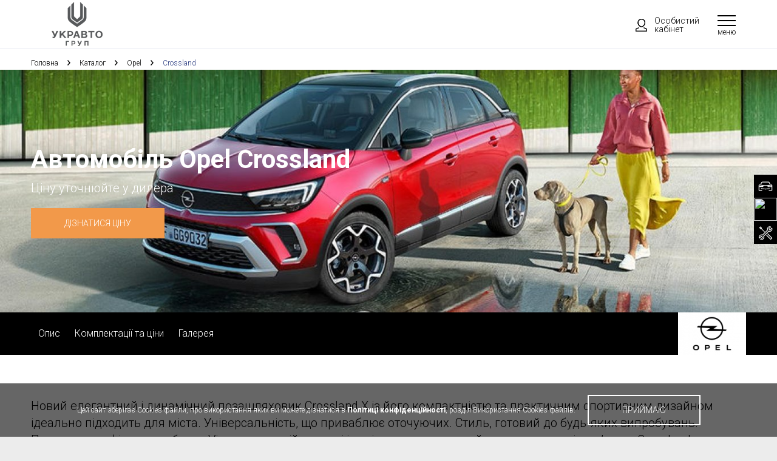

--- FILE ---
content_type: text/html; charset=UTF-8
request_url: https://ukravto.ua/cars/crossland
body_size: 13148
content:
<!DOCTYPE html>
<html lang="uk-UA">
<head>
    <meta charset="UTF-8">
    <meta name="viewport" content="width=device-width, initial-scale=1">
    <meta name="referrer" content="unsafe-url">
    <meta name="format-detection" content="telephone=no">
    <link rel="dns-prefetch" href="https://cdn.ukravto.ua">
    <link rel="dns-prefetch" href="https://api-v1.ukravto.ua">
    <link rel="dns-prefetch" href="//fonts.gstatic.com">
    <link rel="dns-prefetch" href="//fonts.googleapis.com">
    <link rel="dns-prefetch" href="//ajax.googleapis.com">
    <link rel="dns-prefetch" href="//maps.google.com">
    <meta name="csrf-param" content="_csrf">
<meta name="csrf-token" content="sGAZlNh_KEG2OlEl9Wlm1vPJMtumolPAf7TrVY5ajsjnCFv5rxsdGOBuZFO7ExyHmpxC4sz2BoZIxKlm4zC6-w==">
    <title>Нові Opel Crossland в Україні: ціни, характеристики, фото Opel Crossland в компанії UkrAVTO</title>
    <meta name="theme-color" content="#2b3c80"/>
<!--    <link rel="icon" type="image/png" sizes="192x192" href="/images/android-chrome-192x192.png"/>-->
    <link rel="icon" type="image/ico" sizes="192x192" href="/images/ukravto.ico"/>
    <link rel="shortcut icon" href="/images/ukravto.ico" />
    <link rel="manifest" href="/manifest.json"/>
    <link rel="preload" href="https://fonts.googleapis.com/css2?family=Roboto:ital,wght@0,100;0,300;0,400;0,500;0,700;0,900;1,100;1,300;1,400;1,500;1,700;1,900&display=swap&subset=cyrillic-ext" as="style" onload="this.onload=null;this.rel='stylesheet'"/>
    <noscript>
        <link href="https://fonts.googleapis.com/css2?family=Roboto:ital,wght@0,100;0,300;0,400;0,500;0,700;0,900;1,100;1,300;1,400;1,500;1,700;1,900&display=swap&subset=cyrillic-ext" rel="stylesheet" type="text/css"/>
    </noscript>
    <meta property="og:type" content="article">
<meta property="og:title" content="Нові Opel Crossland в Україні: ціни, характеристики, фото Opel Crossland в компанії UkrAVTO">
<meta property="og:url" content="https://ukravto.ua/cars/crossland">
<meta property="og:description" content="Opel Crossland у офіційного дилера UkrAVTO. Ви можете придбати Opel Crossland підходящої комплектації в Україні, а також порівняти технічні характеристики і ціни ➤ Кредит ✔ Гарантія ✔ Тест-драйв ✔ ">
<meta property="og:locale" content="uk_UA">
<meta property="og:image" content="https://ukravto.ua/files/AC%20na%20Stolichnomu/53e3ec58a1bac2de88a78c06eb98812d%20%281%29.png">
<meta property="og:site_name" content="UkrAVTO">
<meta name="twitter:site" content="">
<meta name="twitter:title" content="Нові Opel Crossland в Україні: ціни, характеристики, фото Opel Crossland в компанії UkrAVTO">
<meta name="twitter:image" content="https://ukravto.ua/files/AC%20na%20Stolichnomu/53e3ec58a1bac2de88a78c06eb98812d%20%281%29.png">
<meta name="robots" content="index, follow">
<meta name="generator" content="navi.agency">
<meta name="description" content="Opel Crossland у офіційного дилера UkrAVTO. Ви можете придбати Opel Crossland підходящої комплектації в Україні, а також порівняти технічні характеристики і ціни ➤ Кредит ✔ Гарантія ✔ Тест-драйв ✔ ">
<link href="https://ukravto.ua/cars/crossland" rel="alternate" hreflang="uk-UA">
<link href="https://ukravto.ua/cars/crossland" rel="canonical">
<link href="https://cdn.ukravto.ua/css/app.css?v=1683022375" rel="preload" as="style">
<link href="https://cdn.ukravto.ua/js/app.js?v=1683022375" rel="preload" as="script">
<link href="https://cdn.ukravto.ua/css/app.css?v=1683022375" rel="stylesheet">    <!-- Google Tag Manager -->
<script>(function(w,d,s,l,i){w[l]=w[l]||[];w[l].push({'gtm.start':
new Date().getTime(),event:'gtm.js'});var f=d.getElementsByTagName(s)[0],
j=d.createElement(s),dl=l!='dataLayer'?'&l='+l:'';j.async=true;j.src=
                    'https://www.googletagmanager.com/gtm.js?id='+i+dl;f.parentNode.insertBefore(j,f);
})(window,document,'script','dataLayer','GTM-T9KLZ96');</script>
<!-- End Google Tag Manager -->
            <!-- Facebook Pixel Code -->

<script>

!function(f,b,e,v,n,t,s)

{if(f.fbq)return;n=f.fbq=function(){n.callMethod?

n.callMethod.apply(n,arguments):n.queue.push(arguments)};

if(!f._fbq)f._fbq=n;n.push=n;n.loaded=!0;n.version='2.0';

n.queue=[];t=b.createElement(e);t.async=!0;

t.src=v;s=b.getElementsByTagName(e)[0];

s.parentNode.insertBefore(t,s)}(window,document,'script',

'https://connect.facebook.net/en_US/fbevents.js');

fbq('init', '439949942235166');

fbq('track', 'PageView');

</script>

<noscript>

<img height="1" width="1"

src="https://www.facebook.com/tr?id=439949942235166&ev=PageView

&noscript=1"/>

</noscript>

<!-- End Facebook Pixel Code -->    </head>
<body data-lang="uk" class=" c49">
<!-- Google Tag Manager (noscript) -->
<noscript><iframe src="https://www.googletagmanager.com/ns.html?id=GTM-T9KLZ96"
height="0" width="0" style="display:none;visibility:hidden"></iframe></noscript>
<!-- End Google Tag Manager (noscript) -->
<div class="wrapper_container">

    <header class="white_menu">
    <div class="header_container">
        <div class="header_left">
            <div class="header_logo">
                <a href="/"><img src="https://cdn.ukravto.ua/img/ukravto.webp" width="126" height="79" alt="UkrAVTO"></a>
            </div>
        </div>
        <div class="header_right">
            
<div class="header_lang header_lang_desctop">
    <div class="header_lang_item active" data-lang="uk">
        <a class="header_lang_link" href="/cars/crossland">Укр</a>    </div>
            <ul class="header_lang_list without_point">
                            <li class="header_lang_item" data-lang="uk">
                                            <a class="header_lang_link" href="/cars/crossland">Укр</a>                                    </li>
                    </ul>
    </div>

                <div class="header_personal">
        <a class="header_personal_link" href="/login"><span class="header_personal_icon"></span>Особистий кабінет</a>    </div>

            <div class="header_button">
                <div class="button_inner">
                    <span></span>
                </div>
                <div class="button_text">Меню</div>
            </div>

            <div class="header_search_desctop">
                <div class="header_search_link"></div>
                <div class="header_submenu header_submenu_search">
                    <div class="main_container">
                        <div class="search_form_wrapper">
                            <form action="/search" autocomplete="off" method="get" class="search_form">
                                <label class="search_label">
                                    <input type="search" name="s" placeholder="Пошук по сайту" class="input_field search_field"/>
                                </label>
                                <button type="submit" class="btn_search" aria-label="Пошук"></button>
                            </form>
                        </div>
                    </div>
                    <div class="btn_close js_btn_close_search"></div>
                </div>
            </div>
        </div>

         <div class="header_menu header_menu_desctop"> <nav class="header_nav"> <ul class="header_menu_list without_point"> <li class="header_menu_item" > <a class="header_menu_link " href="/pro-kompaniu">ПРО КОМПАНІЮ</a> <div class="header_submenu header_submenu_alt header_submenu_about_company"> <div class="header_submenu_nav"> <div class="main_container"> <ul class="header_submenu_nav_list without_point"> <li class="header_submenu_item_container"> <ul class="without_point"> <li class="header_submenu_item"> <a class="header_submenu_link " href="history">Історія</a> </li> <li class="header_submenu_item"> <a class="header_submenu_link " href="/akademia-ukravto">Академія УкрАВТО</a> </li> <li class="header_submenu_item"> <a class="header_submenu_link " href="/praktika-dlya-studentiv">Практика для студентів</a> </li> <li class="header_submenu_item"> <a class="header_submenu_link " href="/vakansiyi">Кар'єра</a> </li> <li class="header_submenu_item"> <a class="header_submenu_link " href="/zvorotniy-zvyazok">Зворотній зв'язок</a> </li> <li class="header_submenu_item"> <a class="header_submenu_link " href="/kontakti-2">Контакти</a> </li> </ul> </li> </ul> </div> </div> </div> </li> <li class="header_menu_item" > <a class="header_menu_link " href="/napramok-biznesu">Наші можливості</a> <div class="header_submenu header_submenu_alt header_submenu_about_company"> <div class="header_submenu_nav"> <div class="main_container"> <ul class="header_submenu_nav_list without_point"> <li class="header_submenu_item_container"> <ul class="without_point"> <li class="header_submenu_item"> <a class="header_submenu_link " href="/prodaz-avtomobiliv">Продаж нових автомобілів</a> </li> <li class="header_submenu_item"> <a class="header_submenu_link " href="/prodaz-avtomobiliv-z-probigom">Продаж автомобілів з пробігом</a> </li> <li class="header_submenu_item"> <a class="header_submenu_link " href="/export">Експорт</a> </li> <li class="header_submenu_item"> <a class="header_submenu_link " href="/car-service">Автосервіс</a> </li> <li class="header_submenu_item"> <a class="header_submenu_link " href="/virobnictvo-avto">Виробництво авто</a> </li> <li class="header_submenu_item"> <a class="header_submenu_link " href="/strahovi-poslugi">Страхування</a> </li> <li class="header_submenu_item"> <a class="header_submenu_link " href="/kredituvannya-ta-lizing">Кредитування та лізинг</a> </li> <li class="header_submenu_item"> <a class="header_submenu_link " href="/mereza-azs">Мережа АЗС</a> </li> <li class="header_submenu_item"> <a class="header_submenu_link " href="/transportno-ekspeditorski-poslugi">Експедиція та вантажні перевезення</a> </li> <li class="header_submenu_item"> <a class="header_submenu_link " href="/mitnica">Митні та логістичні послуги</a> </li> <li class="header_submenu_item"> <a class="header_submenu_link " href="/turisticni-poslugi">HoReCa</a> </li> </ul> </li> </ul> </div> </div> </div> </li> <li class="header_menu_item" data-submenu="allcars"> <a class="header_menu_link " href="/cars">Обрати автомобіль</a> </li> <li class="header_menu_item" data-submenu="car_service"> <a class="header_menu_link " href="/car-service">Автосервіс</a> <div class="header_submenu header_submenu_alt header_submenu_about_company"> <div class="header_submenu_nav"> <div class="main_container"> <ul class="header_submenu_nav_list without_point"> <li class="header_submenu_item_container"> <ul class="without_point"> <li class="header_submenu_item"> <a class="header_submenu_link " href="/car-service/service">Записатись на сервіс</a> </li> <li class="header_submenu_item"> <a class="header_submenu_link " href="/car-service/kuzovnij-remont">Кузовний ремонт</a> </li> <li class="header_submenu_item"> <a class="header_submenu_link " href="/car-service/zapchastyny">Запчастини</a> </li> <li class="header_submenu_item"> <a class="header_submenu_link " href="/car-service/calculator">Вартість технічного обслуговування</a> </li> <li class="header_submenu_item"> <a class="header_submenu_link " href="/car-service/corporate-clients">Корпоративним клієнтам</a> </li> <li class="header_submenu_item"> <a class="header_submenu_link " href="/car-service/programa-loalnosti">Програма лояльності Drive2U</a> </li> </ul> </li> </ul> </div> </div> </div> </li> <li class="header_menu_item" > <a class="header_menu_link " href="/pres-centr">Прес-Центр</a> <div class="header_submenu header_submenu_alt header_submenu_about_company"> <div class="header_submenu_nav"> <div class="main_container"> <ul class="header_submenu_nav_list without_point"> <li class="header_submenu_item_container"> <ul class="without_point"> <li class="header_submenu_item"> <a class="header_submenu_link " href="/prescentr/news">Новини</a> </li> <li class="header_submenu_item"> <a class="header_submenu_link " href="/aktsii">Акції</a> </li> </ul> </li> </ul> </div> </div> </div> </li> </ul> </nav> </div>    </div>

    <div class="header_menu header_menu_mobile">
         <nav class="header_nav"> <ul class="header_menu_list without_point"> <li class="header_menu_item"> <div class="header_menu_link_wrapper has_submenu"> <a class="header_menu_link " href="/pro-kompaniu"><span>ПРО КОМПАНІЮ</span></a> </div> <ul class="sub_menu_mobile_list without_point"> <li class="sub_menu_mobile_item"> <a class="sub_menu_mobile_link " href="history">Історія</a> </li> <li class="sub_menu_mobile_item"> <a class="sub_menu_mobile_link " href="/akademia-ukravto">Академія УкрАВТО</a> </li> <li class="sub_menu_mobile_item"> <a class="sub_menu_mobile_link " href="/praktika-dlya-studentiv">Практика для студентів</a> </li> <li class="sub_menu_mobile_item"> <a class="sub_menu_mobile_link " href="/vakansiyi">Кар'єра</a> </li> <li class="sub_menu_mobile_item"> <a class="sub_menu_mobile_link " href="/zvorotniy-zvyazok">Зворотній зв'язок</a> </li> <li class="sub_menu_mobile_item"> <a class="sub_menu_mobile_link " href="/kontakti-2">Контакти</a> </li> </ul> </li> <li class="header_menu_item"> <div class="header_menu_link_wrapper has_submenu"> <a class="header_menu_link " href="/napramok-biznesu"><span>Наші можливості</span></a> </div> <ul class="sub_menu_mobile_list without_point"> <li class="sub_menu_mobile_item"> <a class="sub_menu_mobile_link " href="/prodaz-avtomobiliv">Продаж нових автомобілів</a> </li> <li class="sub_menu_mobile_item"> <a class="sub_menu_mobile_link " href="/prodaz-avtomobiliv-z-probigom">Продаж автомобілів з пробігом</a> </li> <li class="sub_menu_mobile_item"> <a class="sub_menu_mobile_link " href="/export">Експорт</a> </li> <li class="sub_menu_mobile_item"> <a class="sub_menu_mobile_link " href="/car-service">Автосервіс</a> </li> <li class="sub_menu_mobile_item"> <a class="sub_menu_mobile_link " href="/virobnictvo-avto">Виробництво авто</a> </li> <li class="sub_menu_mobile_item"> <a class="sub_menu_mobile_link " href="/strahovi-poslugi">Страхування</a> </li> <li class="sub_menu_mobile_item"> <a class="sub_menu_mobile_link " href="/kredituvannya-ta-lizing">Кредитування та лізинг</a> </li> <li class="sub_menu_mobile_item"> <a class="sub_menu_mobile_link " href="/mereza-azs">Мережа АЗС</a> </li> <li class="sub_menu_mobile_item"> <a class="sub_menu_mobile_link " href="/transportno-ekspeditorski-poslugi">Експедиція та вантажні перевезення</a> </li> <li class="sub_menu_mobile_item"> <a class="sub_menu_mobile_link " href="/mitnica">Митні та логістичні послуги</a> </li> <li class="sub_menu_mobile_item"> <a class="sub_menu_mobile_link " href="/turisticni-poslugi">HoReCa</a> </li> </ul> </li> <li class="header_menu_item"> <div class="header_menu_link_wrapper has_submenu"> <a class="header_menu_link " href="/cars"><span>Обрати автомобіль</span></a> </div> <ul class="sub_menu_mobile_list sub_menu_mobile_list_brands without_point"> <li class="sub_menu_mobile_item"> <a href="/cars?brand=4" class="sub_menu_mobile_link"> <img data-src="/assets/thumbnails/crop/62x39/a5/a50a7529a3b4a92652a87da6ca564f6c.webp" alt="Mercedes-Benz" class="header_submenu_img lazyload" width="62" height="39"/> </a> </li> <li class="sub_menu_mobile_item"> <a href="/cars?brand=15" class="sub_menu_mobile_link"> <img data-src="/assets/thumbnails/crop/62x39/65/65460f9a5bdb7cf91fbfbfc1d1d87243.webp" alt="Toyota" class="header_submenu_img lazyload" width="62" height="39"/> </a> </li> <li class="sub_menu_mobile_item"> <a href="/cars?brand=7" class="sub_menu_mobile_link"> <img data-src="/assets/thumbnails/crop/62x39/17/175d743a79c1e43a2a7e8646f12dbe85.webp" alt="KIA" class="header_submenu_img lazyload" width="62" height="39"/> </a> </li> <li class="sub_menu_mobile_item"> <a href="/cars?brand=13" class="sub_menu_mobile_link"> <img data-src="/assets/thumbnails/crop/62x39/f8/f828fa44e278b62d6c9c4390c4eb9723.webp" alt="Chery" class="header_submenu_img lazyload" width="62" height="39"/> </a> </li> <li class="sub_menu_mobile_item"> <a href="/cars?brand=31" class="sub_menu_mobile_link"> <img data-src="/assets/thumbnails/crop/62x39/82/8293af9095293c80d426c855303d5b0e.webp" alt="Geely" class="header_submenu_img lazyload" width="62" height="39"/> </a> </li> <li class="sub_menu_mobile_item"> <a href="/cars?brand=29" class="sub_menu_mobile_link"> <img data-src="/assets/thumbnails/crop/62x39/e8/e8539796333b5f0af04b0a8f2adf3bc1.webp" alt="JETOUR" class="header_submenu_img lazyload" width="62" height="39"/> </a> </li> <li class="sub_menu_mobile_item"> <a href="/cars?brand=3" class="sub_menu_mobile_link"> <img data-src="/assets/thumbnails/crop/62x39/4d/4d3af155c7b473f990622865bf1f94f5.webp" alt="Renault" class="header_submenu_img lazyload" width="62" height="39"/> </a> </li> <li class="sub_menu_mobile_item"> <a href="/cars?brand=17" class="sub_menu_mobile_link"> <img data-src="/assets/thumbnails/crop/62x39/1f/1ffa9b499fdd80669d3c447ade62108b.webp" alt="Peugeot" class="header_submenu_img lazyload" width="62" height="39"/> </a> </li> <li class="sub_menu_mobile_item"> <a href="/cars?brand=11" class="sub_menu_mobile_link"> <img data-src="/assets/thumbnails/crop/62x39/1b/1b2f6b27448b38fae34a3ae56f2353f9.webp" alt="Maserati" class="header_submenu_img lazyload" width="62" height="39"/> </a> </li> <li class="sub_menu_mobile_item"> <a href="/cars?brand=18" class="sub_menu_mobile_link"> <img data-src="/assets/thumbnails/crop/62x39/1b/1b9b5ee40a2f82604ce0719f6aa4622c.webp" alt="Opel" class="header_submenu_img lazyload" width="62" height="39"/> </a> </li> <li class="sub_menu_mobile_item"> <a href="/cars?brand=6" class="sub_menu_mobile_link"> <img data-src="/assets/thumbnails/crop/62x39/c4/c48d5c07776afba96737452f9c13f855.webp" alt="Ducati" class="header_submenu_img lazyload" width="62" height="39"/> </a> </li> <li class="sub_menu_mobile_item"> <a href="/cars?brand=33" class="sub_menu_mobile_link"> <img data-src="/assets/thumbnails/crop/62x39/59/59d2a01ce44dd4805a180b086d72ebeb.webp" alt="KG MOBILITY (SSANGYONG)" class="header_submenu_img lazyload" width="62" height="39"/> </a> </li> <li class="sub_menu_mobile_item"> <a href="/cars?brand=21" class="sub_menu_mobile_link"> <img data-src="/assets/thumbnails/crop/62x39/75/7506507de524bdad12149ca289ccb989.webp" alt="ЗАЗ" class="header_submenu_img lazyload" width="62" height="39"/> </a> </li> </ul> </li> <li class="header_menu_item"> <div class="header_menu_link_wrapper has_submenu"> <a class="header_menu_link " href="/car-service"><span>Автосервіс</span></a> </div> <ul class="sub_menu_mobile_list without_point"> <li class="sub_menu_mobile_item"> <a class="sub_menu_mobile_link " href="/car-service/service">Записатись на сервіс</a> </li> <li class="sub_menu_mobile_item"> <a class="sub_menu_mobile_link " href="/car-service/kuzovnij-remont">Кузовний ремонт</a> </li> <li class="sub_menu_mobile_item"> <a class="sub_menu_mobile_link " href="/car-service/zapchastyny">Запчастини</a> </li> <li class="sub_menu_mobile_item"> <a class="sub_menu_mobile_link " href="/car-service/calculator">Вартість технічного обслуговування</a> </li> <li class="sub_menu_mobile_item"> <a class="sub_menu_mobile_link " href="/car-service/corporate-clients">Корпоративним клієнтам</a> </li> <li class="sub_menu_mobile_item"> <a class="sub_menu_mobile_link " href="/car-service/programa-loalnosti">Програма лояльності Drive2U</a> </li> </ul> </li> <li class="header_menu_item"> <div class="header_menu_link_wrapper has_submenu"> <a class="header_menu_link " href="/pres-centr"><span>Прес-Центр</span></a> </div> <ul class="sub_menu_mobile_list without_point"> <li class="sub_menu_mobile_item"> <a class="sub_menu_mobile_link " href="/prescentr/news">Новини</a> </li> <li class="sub_menu_mobile_item"> <a class="sub_menu_mobile_link " href="/aktsii">Акції</a> </li> </ul> </li> </ul> </nav>
        <div class="search_form_wrapper search_form_wrapper_mobile">
            <form action="/search" autocomplete="off" method="get" class="search_form">
                <label class="search_label">
                    <input type="search" name="s" class="input_field search_field">
                </label>
                <button type="submit" class="btn_search" aria-label="Пошук"></button>
            </form>
        </div>

        
<div class="header_lang header_lang_mobile">
            <ul class="header_lang_list without_point">
                            <li class="header_lang_item active">
                    <a class="header_lang_link" href="/cars/crossland">Укр</a>                </li>
                    </ul>
    </div>

         <nav class="side_menu_nav"> <ul class="side_menu_list without_point"> <li class="side_menu_item side_menu_item_"> <a class="side_menu_link " href="/cars"><img class="side_menu_img lazyload" data-src="/files/menu/right_main_menu/ico_catalog_blue.svg" alt="" height="38" width="38" /><span>Каталог автомобілів</span></a> </li> <li class="side_menu_item side_menu_item_"> <a class="side_menu_link " href="/profile"><img class="side_menu_img lazyload" data-src="/files/images/Menue_right/ico_profile_blue.svg" alt="" height="38" width="38" /><span>Особистий кабінет</span></a> </li> <li class="side_menu_item side_menu_item_"> <a class="side_menu_link " href="/service"><img class="side_menu_img lazyload" data-src="/files/menu/right_main_menu/ico_servise_blue-2.svg" alt="" height="38" width="38" /><span>Записатись на сервіс</span></a> </li> </ul> </nav>    </div>
</header>
        <div class="header_breadcrumbs">
        <div class="main_container">
            <ul class="breadcrumbs" itemscope itemtype="https://schema.org/BreadcrumbList">
                                    <li class="breadcrumbs_item" itemprop="itemListElement" itemscope itemtype="https://schema.org/ListItem">
                        <a href="/" class="breadcrumbs_item_link" itemprop="item">
                            <span itemprop="name">Головна</span>
                        </a>
                        <meta itemprop="position" content="1" />
                        <span class="breadcrumbs_item_separator"></span>
                    </li>
                
                                                            <li class="breadcrumbs_item" itemprop="itemListElement" itemscope itemtype="https://schema.org/ListItem">
                            <a href="/cars" class="breadcrumbs_item_link" itemscope itemtype="https://schema.org/WebPage" itemprop="item" itemid="/cars">
                                <span itemprop="name">Каталог</span>
                            </a>
                            <meta itemprop="position" content="2" />
                            <span class="breadcrumbs_item_separator"></span>
                        </li>
                                            <li class="breadcrumbs_item" itemprop="itemListElement" itemscope itemtype="https://schema.org/ListItem">
                            <a href="/cars/tm-opel" class="breadcrumbs_item_link" itemscope itemtype="https://schema.org/WebPage" itemprop="item" itemid="/cars/tm-opel">
                                <span itemprop="name">Opel</span>
                            </a>
                            <meta itemprop="position" content="3" />
                            <span class="breadcrumbs_item_separator"></span>
                        </li>
                                    
                                    <li class="breadcrumbs_item breadcrumbs_item_current" itemprop="itemListElement" itemscope itemtype="https://schema.org/ListItem">
                        <span itemprop="name">Crossland</span>
                        <meta itemprop="item" content="https://ukravto.ua/cars/crossland" />
                        <meta itemprop="position" content="4" />
                    </li>
                            </ul>
        </div>
    </div>

    <section class="page_section page_section_onecar">
    <div class="page_section_header">
        <div class="page_section_header_img lazyload" data-bg="/assets/thumbnails/crop/1366x500/ac/ac4cb7c4c9a025af75cb0037d890db4b.jpg"></div>
        <div class="page_section_header_wrapper">
            <div class="page_section_header_car_brand" data-brandId="18"></div>
            <h1 class="h1 onecar_page" data-id="49" data-modelId="49" data-engineId="610">Автомобіль Opel Crossland</h1>
            <div class="page_section_header_car_price">
                                    Ціну уточнюйте у дилера                            </div>
                            <div class="page_section_header_btn_wrapper">
                    <a href="/car-price?car=crossland" class="btn_orange">Дізнатися ціну</a>
                </div>
                    </div>
    </div>

    <nav class="page_section_navigation">
        <div class="main_container">
            <ul class="page_section_navigation_list page_section_navigation_list_desctop without_point">
                <li class="page_section_navigation_item">
                    <span class="page_section_navigation_span" data-scroll-to="car_description">Опис</span>
                </li>
                <li class="page_section_navigation_item">
                    <span class="page_section_navigation_span" data-scroll-to="equipment_price">Комплектації та ціни</span>
                </li>
                <li class="page_section_navigation_item">
                    <span class="page_section_navigation_span" data-scroll-to="gallery_block">Галерея</span>
                </li>
            </ul>
                            <a href="/cars?brand=18"
                   class="page_section_navigation_brand_link">
                    <img data-src="/assets/thumbnails/crop/112x70/86/86c418c65069d16aa09adcfb40710302.png" alt="car brand" class="page_section_navigation_brand_img lazyload">                </a>
                        <div class="page_section_navigation_list page_section_navigation_list_mobile">
                <div class="page_section_navigation_tabs_tab active tabs_tab" data-tab="car_description">Опис</div>
                <ul class="page_section_navigation_tabs_list tabs_list without_point">
                    <li class="page_section_navigation_tabs_tab tabs_tab" data-tab="car_description" data-scroll-to="car_description">Опис</li>
                    <li class="page_section_navigation_tabs_tab tabs_tab" data-tab="equipment_price" data-scroll-to="equipment_price">Комплектації та ціни</li>
                    <li class="page_section_navigation_tabs_tab tabs_tab" data-tab="gallery" data-scroll-to="gallery_block">Галерея</li>
                </ul>
            </div>
        </div>
    </nav>

    <div class="page_section_container page_section_container_onecar" data-scroll="car_description">
        <div class="page_section_container_center_content_block">
            <div class="main_container">
                <div class="page_section_container_center_content_block_container"><p>Новий елегантний і динамічний позашляховик Crossland X із його компактністю та практичним спортивним дизайном ідеально підходить для міста.&nbsp;Універсальність, що&nbsp;приваблює оточуючих. Стиль, готовий до&nbsp;будь-яких випробувань. Починаючи з&nbsp;фірмового блоку Vizor у&nbsp;передній частині і&nbsp;закінчуючи надзвичайно практичним інтер&rsquo;єром, Crossland&nbsp;&mdash; це&nbsp;кросовер, що&nbsp;поєднав в&nbsp;собі повсякденну практичність та&nbsp;привабливий дизайн, який привертає увагу, куди&nbsp;б ви&nbsp;не&nbsp;вирушили.&nbsp;<a href="https://avtocentr.com.ua/uk/opel/crossland/">Opel Crossland купити</a>&nbsp;краще у офіційного дилера -&nbsp;Автоцентр на Столичному.</p>
</div>
                                    <div class="page_section_container_center_content_block_link_wrapper">
                        <a class="btn_compare js_btn_onecar_compare" href="/cars/compare">Порівняти</a>                    </div>
                            </div>
        </div>

        
<div class="page_section_container_block_image_with_content_in_chess_order"  data-scroll="car_description">
    <div class="main_container">
                    <div class="h2-tag">Екстер'єр</div>
        
                    <div class="page_section_container_block_image_with_content_in_chess_order_item  float_right">
                                    <div class="left_side">
                        <div class="page_section_container_block_image_with_content_in_chess_order_link">
                            <img data-src="/assets/thumbnails/crop/590x330/e0/e0826d4c73ddda666aadbf51e1183bcf.jpg" alt="Opel Crossland Більше, ніж просто стиль" title="Opel Crossland Більше, ніж просто стиль" class="page_section_container_block_image_with_content_in_chess_order_img lazyload"/>
                        </div>
                    </div>
                
                                    <div class="right_side">
                        <div class="page_section_container_block_image_with_content_in_chess_order_content_wrapper">
                                                            <div class="h3-tag">Більше, ніж просто стиль</div>
                            
                                                            <div class="page_section_container_block_image_with_content_in_chess_order_content">
                                    Насолоджуйтеся люксовим дизайном та німецькою якістю: першокласними матеріалами, інтуїтивним керуванням та характерним для кросоверів піднесеним сидінням для панорамного огляду.                                </div>

                            
                                                    </div>
                    </div>
                            </div>
                    <div class="page_section_container_block_image_with_content_in_chess_order_item ">
                                    <div class="left_side">
                        <div class="page_section_container_block_image_with_content_in_chess_order_link">
                            <img data-src="/assets/thumbnails/crop/590x330/16/16ad341010477c5439f6f1bf897decba.jpg" alt="Opel Crossland Full LED Lights" title="Opel Crossland Full LED Lights" class="page_section_container_block_image_with_content_in_chess_order_img lazyload"/>
                        </div>
                    </div>
                
                                    <div class="right_side">
                        <div class="page_section_container_block_image_with_content_in_chess_order_content_wrapper">
                                                            <div class="h3-tag">Full LED Lights</div>
                            
                                                            <div class="page_section_container_block_image_with_content_in_chess_order_content">
                                    Ще одна особливість, що підвищує загальну безпеку, пропоновану Crossland X, - це інноваційне рішення в освітленні освітлення, яке воно приносить в сегмент. Full LED фари надають такі функції, як повністю поворотне освітлення, автоматичне вирівнювання кута нахилу променя, щоб гарантувати оптимальне освітлення дороги і забезпечити максимально можливу видимість.                                </div>

                            
                                                    </div>
                    </div>
                            </div>
            </div>
</div>

<div class="page_section_container_block_image_with_content_in_chess_order"  data-scroll="car_description">
    <div class="main_container">
                    <div class="h2-tag">Інтер'єр</div>
        
                    <div class="page_section_container_block_image_with_content_in_chess_order_item  float_right">
                                    <div class="left_side">
                        <div class="page_section_container_block_image_with_content_in_chess_order_link">
                            <img data-src="/assets/thumbnails/crop/590x330/0a/0aac7493f97338046460f0a191d6b47e.jpg" alt="Opel Crossland Комфортне сидіння без болю у спині" title="Opel Crossland Комфортне сидіння без болю у спині" class="page_section_container_block_image_with_content_in_chess_order_img lazyload"/>
                        </div>
                    </div>
                
                                    <div class="right_side">
                        <div class="page_section_container_block_image_with_content_in_chess_order_content_wrapper">
                                                            <div class="h3-tag">Комфортне сидіння без болю у спині</div>
                            
                                                            <div class="page_section_container_block_image_with_content_in_chess_order_content">
                                    Зручні, ергономічні сидіння допоможуть вам розслабитись та відпочити у дорозі.                                </div>

                            
                                                    </div>
                    </div>
                            </div>
                    <div class="page_section_container_block_image_with_content_in_chess_order_item ">
                                    <div class="left_side">
                        <div class="page_section_container_block_image_with_content_in_chess_order_link">
                            <img data-src="/assets/thumbnails/crop/590x330/97/978d8a5b8e0499a3d2a1fac7443eef6f.jpg" alt="Opel Crossland Інформаційно-розважальна система" title="Opel Crossland Інформаційно-розважальна система" class="page_section_container_block_image_with_content_in_chess_order_img lazyload"/>
                        </div>
                    </div>
                
                                    <div class="right_side">
                        <div class="page_section_container_block_image_with_content_in_chess_order_content_wrapper">
                                                            <div class="h3-tag">Інформаційно-розважальна система</div>
                            
                                                            <div class="page_section_container_block_image_with_content_in_chess_order_content">
                                    Використовуйте смартфон, не відволікаючись від дороги. Просто підключіть його до системи Radio R 4.0 IntelliLink за допомогою програми Apple CarPlay&trade; або Android Auto&trade;.                                </div>

                            
                                                    </div>
                    </div>
                            </div>
            </div>
</div>
    <div class="page_section_container_block_with_accordion_and_table" data-scroll="equipment_price">
        <div class="main_container">
            <div class="h2-tag">Комплектації та ціни</div>

            
            <div class="page_section_container_block_with_accordion_and_table_container">
                                    <div class="page_section_container_block_with_accordion_and_table_item_name accordion_name">Безпека</div>
                    <div class="page_section_container_block_with_accordion_and_table_item_container accordion_container">
                        <div class="page_section_container_block_with_accordion_and_table_item_table_wrapper">
                            <div class="page_section_container_block_with_accordion_and_table_item_table_inner">
                                <table class="page_section_container_block_with_accordion_and_table_item_main_table" class="page_section_container_block_with_accordion_and_table_item_main_table">
	<thead>
		<tr>
			<th style="width: auto; left: auto;"><span style="font-weight: 400;">Опції</span></th>
			<th style="width: auto; left: auto;">&nbsp;</th>
			<th style="width: auto;"><span style="font-weight: 400;">ENJOY</span></th>
			<th style="width: auto;"><span style="font-weight: 400;">INNOVATION</span></th>
		</tr>
	</thead>
	<tbody>
		<tr>
			<td>ABS - антиблокувальна система гальм (15&quot; front disc brakes &amp; 14&quot; rear disc brakes)</td>
			<td>JAB</td>
			<td style="width: auto;"><span style="text-align: center; caret-color: rgb(33, 37, 41);">&bull;</span></td>
			<td style="width: auto;"><span style="caret-color: rgb(33, 37, 41); text-align: center;">&bull;</span></td>
		</tr>
		<tr>
			<td>ASR - антибуксувальна система</td>
			<td>&nbsp;</td>
			<td style="width: auto;"><span style="text-align: center; caret-color: rgb(33, 37, 41);">&bull;</span></td>
			<td style="width: auto;"><span style="text-align: center; caret-color: rgb(33, 37, 41);">&bull;</span></td>
		</tr>
		<tr>
			<td>EBA - система допомоги при екстреному гальмуванні</td>
			<td>&nbsp;</td>
			<td style="width: auto;"><span style="text-align: center; caret-color: rgb(33, 37, 41);">&bull;</span></td>
			<td style="width: auto;">&bull;</td>
		</tr>
		<tr>
			<td>ESP - електронна система стабілізації</td>
			<td>FX3</td>
			<td style="width: auto;"><span style="text-align: center; caret-color: rgb(33, 37, 41);">&bull;</span></td>
			<td style="width: auto;"><span style="caret-color: rgb(33, 37, 41); text-align: center;">&bull;</span></td>
		</tr>
		<tr>
			<td>HSA - система допомоги при рушанні на підйомі</td>
			<td>KB5</td>
			<td style="width: auto;"><span style="text-align: center; caret-color: rgb(33, 37, 41);">&bull;</span></td>
			<td style="width: auto;"><span style="caret-color: rgb(33, 37, 41); text-align: center;">&bull;</span></td>
		</tr>
		<tr>
			<td>Система моніторингу тиску в шинах</td>
			<td>Ujo</td>
			<td style="width: auto;"><span style="text-align: center; caret-color: rgb(33, 37, 41);">&bull;</span></td>
			<td style="width: auto;"><span style="text-align: center; caret-color: rgb(33, 37, 41);">&bull;</span></td>
		</tr>
		<tr>
			<td>Круїз-контроль з обмежувачем швидкості</td>
			<td>K33</td>
			<td style="width: auto;"><span style="text-align: center; caret-color: rgb(33, 37, 41);">&bull;</span></td>
			<td style="width: auto;"><span style="text-align: center; caret-color: rgb(33, 37, 41);">&bull;</span></td>
		</tr>
		<tr>
			<td>Фронтальні, бокові подушки безпеки водія та переднього пасажира, Шторки безпеки для передніх та задніх пасажирів</td>
			<td>AYC</td>
			<td style="width: auto;"><span style="text-align: center; caret-color: rgb(33, 37, 41);">&bull;</span></td>
			<td style="width: auto;"><span style="text-align: center; caret-color: rgb(33, 37, 41);">&bull;</span></td>
		</tr>
		<tr>
			<td>Система попередження про вихід зі смуги руху</td>
			<td>UFL</td>
			<td style="width: auto;"><span style="text-align: center; caret-color: rgb(33, 37, 41);">&bull;</span></td>
			<td style="width: auto;"><span style="text-align: center; caret-color: rgb(33, 37, 41);">&bull;</span></td>
		</tr>
		<tr>
			<td>Система розпізнавання дорожніх знаків</td>
			<td>UVX</td>
			<td style="width: auto;"><span style="text-align: center; caret-color: rgb(33, 37, 41);">&bull;</span></td>
			<td style="width: auto;"><span style="text-align: center; caret-color: rgb(33, 37, 41);">&bull;</span></td>
		</tr>
		<tr>
			<td>Система кріплення дитячих автокрісел ISOFIX</td>
			<td>&nbsp;</td>
			<td style="width: auto;"><span style="text-align: center; caret-color: rgb(33, 37, 41);">&bull;</span></td>
			<td style="width: auto;"><span style="text-align: center; caret-color: rgb(33, 37, 41);">&bull;</span></td>
		</tr>
		<tr>
			<td>Центральний замок + пульт PLIP</td>
			<td>&nbsp;</td>
			<td style="width: auto;"><span style="text-align: center; caret-color: rgb(33, 37, 41);">&bull;</span></td>
			<td style="width: auto;"><span style="text-align: center; caret-color: rgb(33, 37, 41);">&bull;</span></td>
		</tr>
		<tr>
			<td>Імобілайзер</td>
			<td>&nbsp;</td>
			<td style="width: auto;"><span style="text-align: center; caret-color: rgb(33, 37, 41);">&bull;</span></td>
			<td style="width: auto;"><span style="text-align: center; caret-color: rgb(33, 37, 41);">&bull;</span></td>
		</tr>
		<tr>
			<td>Захист двигуна</td>
			<td>EQ9</td>
			<td style="width: auto;"><span style="text-align: center; caret-color: rgb(33, 37, 41);">&bull;</span></td>
			<td style="width: auto;"><span style="caret-color: rgb(33, 37, 41); text-align: center;">&bull;</span></td>
		</tr>
	</tbody>
</table>
                            </div>
                        </div>
                    </div>
                                    <div class="page_section_container_block_with_accordion_and_table_item_name accordion_name">Інтер'єр</div>
                    <div class="page_section_container_block_with_accordion_and_table_item_container accordion_container">
                        <div class="page_section_container_block_with_accordion_and_table_item_table_wrapper">
                            <div class="page_section_container_block_with_accordion_and_table_item_table_inner">
                                <table class="page_section_container_block_with_accordion_and_table_item_main_table" class="page_section_container_block_with_accordion_and_table_item_main_table">
	<thead>
		<tr>
			<th style="width: auto; left: auto;"><span style="font-weight: 400;">Опції</span></th>
			<th style="width: auto; left: auto;">&nbsp;</th>
			<th style="width: auto;"><span style="font-weight: 400;">ENJOY</span></th>
			<th style="width: auto;"><span style="font-weight: 400;">INNOVATION</span></th>
		</tr>
	</thead>
	<tbody>
		<tr>
			<td>Електропідсилювач керма</td>
			<td>NJ1</td>
			<td style="width: auto;"><span style="text-align: center; caret-color: rgb(33, 37, 41);">&bull;</span></td>
			<td style="width: auto;"><span style="caret-color: rgb(33, 37, 41); text-align: center;">&bull;</span></td>
		</tr>
		<tr>
			<td>Двозонний клімат - контроль</td>
			<td>СJ2</td>
			<td style="width: auto;"><span style="text-align: center; caret-color: rgb(33, 37, 41);">&bull;</span></td>
			<td style="width: auto;"><span style="text-align: center; caret-color: rgb(33, 37, 41);">&bull;</span></td>
		</tr>
		<tr>
			<td>Електричні склопідйомники передніх і задніх дверей</td>
			<td>AER</td>
			<td style="width: auto;"><span style="text-align: center; caret-color: rgb(33, 37, 41);">&bull;</span></td>
			<td style="width: auto;">&bull;</td>
		</tr>
		<tr>
			<td>Сидіння водія, що регулюються по висоті</td>
			<td>AH3</td>
			<td style="width: auto;"><span style="text-align: center; caret-color: rgb(33, 37, 41);">&bull;</span></td>
			<td style="width: auto;"><span style="caret-color: rgb(33, 37, 41); text-align: center;">&bull;</span></td>
		</tr>
		<tr>
			<td>Задній ряд сидінь, що складається у співвідношенні 40:60</td>
			<td>A64</td>
			<td style="width: auto;"><span style="text-align: center; caret-color: rgb(33, 37, 41);">&bull;</span></td>
			<td style="width: auto;"><span style="caret-color: rgb(33, 37, 41); text-align: center;">&bull;</span></td>
		</tr>
		<tr>
			<td>Зовнішні дзеркала заднього виду з електрорегулюванням та обігрівом</td>
			<td>DXK</td>
			<td style="width: auto;"><span style="text-align: center; caret-color: rgb(33, 37, 41);">&bull;</span></td>
			<td style="width: auto;"><span style="text-align: center; caret-color: rgb(33, 37, 41);">&bull;</span></td>
		</tr>
		<tr>
			<td>Задній датчик паркування</td>
			<td>UD7</td>
			<td style="width: auto;"><span style="text-align: center; caret-color: rgb(33, 37, 41);">&bull;</span></td>
			<td style="width: auto;"><span style="text-align: center; caret-color: rgb(33, 37, 41);">&bull;</span></td>
		</tr>
		<tr>
			<td>Задній і передній датчики паркування (UD5) + Камера заднього виду (UVC)</td>
			<td>CXG</td>
			<td style="width: auto;">&nbsp;</td>
			<td style="width: auto;"><span style="text-align: center; caret-color: rgb(33, 37, 41);">&bull;</span></td>
		</tr>
		<tr>
			<td>Обігрів лобового скла (електричний)</td>
			<td>C50</td>
			<td style="width: auto;">&nbsp;</td>
			<td style="width: auto;"><span style="text-align: center; caret-color: rgb(33, 37, 41);">&bull;</span></td>
		</tr>
		<tr>
			<td>ПАКЕТ &quot;ЗИМА&quot; Підігрів передніх сидінь (KA1) + Шкіряне кермо (N34) + Підігрів керма (UVD)</td>
			<td>CWG</td>
			<td style="width: auto;">&nbsp;</td>
			<td style="width: auto;"><span style="text-align: center; caret-color: rgb(33, 37, 41);">&bull;</span></td>
		</tr>
		<tr>
			<td>Система безключового доступу та запуску двигуна Open &amp; Start</td>
			<td>AVJ</td>
			<td style="width: auto;">&nbsp;</td>
			<td style="width: auto;"><span style="text-align: center; caret-color: rgb(33, 37, 41);">&bull;</span></td>
		</tr>
		<tr>
			<td>Мультифункціональне кермо з хромованими елементами</td>
			<td>N52</td>
			<td style="width: auto;"><span style="text-align: center; caret-color: rgb(33, 37, 41);">&bull;</span></td>
			<td style="width: auto;"><span style="text-align: center; caret-color: rgb(33, 37, 41);">&bull;</span></td>
		</tr>
		<tr>
			<td>Підлокітник для водія</td>
			<td>D05</td>
			<td style="width: auto;"><span style="text-align: center; caret-color: rgb(33, 37, 41);">&bull;</span></td>
			<td style="width: auto;"><span style="text-align: center; caret-color: rgb(33, 37, 41);">&bull;</span></td>
		</tr>
		<tr>
			<td>Відділення для рукавичок охолоджуюче</td>
			<td>BA9</td>
			<td style="width: auto;">&nbsp;</td>
			<td style="width: auto;"><span style="text-align: center; caret-color: rgb(33, 37, 41);">&bull;</span></td>
		</tr>
		<tr>
			<td>Дворівнева підлога багажного відділення</td>
			<td>DT3</td>
			<td style="width: auto;">&nbsp;</td>
			<td style="width: auto;"><span style="text-align: center; caret-color: rgb(33, 37, 41);">&bull;</span></td>
		</tr>
		<tr>
			<td>Оздоблення салону Peanut: чорна тканина</td>
			<td>TATZ</td>
			<td style="width: auto;"><span style="text-align: center; caret-color: rgb(33, 37, 41);">&bull;</span></td>
			<td style="width: auto;">&nbsp;</td>
		</tr>
		<tr>
			<td>Оздоблення салону Florey: чорна тканина/екошкіра сірого кольору</td>
			<td>TAR9</td>
			<td style="width: auto;">&nbsp;</td>
			<td style="width: auto;"><span style="text-align: center; caret-color: rgb(33, 37, 41);">&bull;</span></td>
		</tr>
		<tr>
			<td>Сенсорний екран 7&quot;, радіоприймач, 6 динаміків, USB-роз&#39;єм, Bluetooth, управління на кермі, Mirror Screen (Android Auto, Apple Car Play)</td>
			<td>IOA</td>
			<td style="width: auto;"><span style="text-align: center; caret-color: rgb(33, 37, 41);">&bull;</span></td>
			<td style="width: auto;"><span style="caret-color: rgb(33, 37, 41); text-align: center;">&bull;</span></td>
		</tr>
	</tbody>
</table>
                            </div>
                        </div>
                    </div>
                                    <div class="page_section_container_block_with_accordion_and_table_item_name accordion_name">Екстер'єр</div>
                    <div class="page_section_container_block_with_accordion_and_table_item_container accordion_container">
                        <div class="page_section_container_block_with_accordion_and_table_item_table_wrapper">
                            <div class="page_section_container_block_with_accordion_and_table_item_table_inner">
                                <table class="page_section_container_block_with_accordion_and_table_item_main_table" class="page_section_container_block_with_accordion_and_table_item_main_table">
	<thead>
		<tr>
			<th style="width: auto; left: auto;"><span style="font-weight: 400;">Опції</span></th>
			<th style="width: auto; left: auto;">&nbsp;</th>
			<th style="width: auto;"><span style="font-weight: 400;">ENJOY</span></th>
			<th style="width: auto;"><span style="font-weight: 400;">INNOVATION</span></th>
		</tr>
	</thead>
	<tbody>
		<tr>
			<td>Галогенові фари головного світла</td>
			<td>T4A</td>
			<td style="width: auto;"><span style="text-align: center; caret-color: rgb(33, 37, 41);">&bull;</span></td>
			<td style="width: auto;"><span style="caret-color: rgb(33, 37, 41); text-align: center;">&bull;</span></td>
		</tr>
		<tr>
			<td>Протитуманні фари</td>
			<td>T3U</td>
			<td style="width: auto;">&nbsp;</td>
			<td style="width: auto;"><span style="text-align: center; caret-color: rgb(33, 37, 41);">&bull;</span></td>
		</tr>
		<tr>
			<td>Денні ходові LED вогні</td>
			<td>T3S</td>
			<td style="width: auto;"><span style="text-align: center; caret-color: rgb(33, 37, 41);">&bull;</span></td>
			<td style="width: auto;">&bull;</td>
		</tr>
		<tr>
			<td>ПАКЕТ &quot;ОГЛЯДОВІСТЬ&quot;: система автоматичного включення склоочищувачів (CE1) і фар (TTW) + Дзеркало заднього виду з<br />
			електрохромним покриттям (DD8)</td>
			<td>CWX</td>
			<td style="width: auto;"><span style="text-align: center; caret-color: rgb(33, 37, 41);">&bull;</span></td>
			<td style="width: auto;"><span style="caret-color: rgb(33, 37, 41); text-align: center;">&bull;</span></td>
		</tr>
		<tr>
			<td>Дах чорного кольору</td>
			<td>93T</td>
			<td style="width: auto;"><span style="text-align: center; caret-color: rgb(33, 37, 41);">&bull;</span></td>
			<td style="width: auto;"><span style="caret-color: rgb(33, 37, 41); text-align: center;">&bull;</span></td>
		</tr>
		<tr>
			<td>Рейлінги сріблястого кольору</td>
			<td>V2P</td>
			<td style="width: auto;"><span style="text-align: center; caret-color: rgb(33, 37, 41);">&bull;</span></td>
			<td style="width: auto;"><span style="text-align: center; caret-color: rgb(33, 37, 41);">&bull;</span></td>
		</tr>
		<tr>
			<td>Сталеві колісні диски R16 з ковпаками Silver 205/60 92H</td>
			<td>CWAB</td>
			<td style="width: auto;"><span style="text-align: center; caret-color: rgb(33, 37, 41);">&bull;</span></td>
			<td style="width: auto;">&nbsp;</td>
		</tr>
		<tr>
			<td>Легкосплавні колісні диски R16 Titan Gloss 205/60 92H</td>
			<td>CWAD</td>
			<td style="width: auto;">&nbsp;</td>
			<td style="width: auto;"><span style="text-align: center; caret-color: rgb(33, 37, 41);">&bull;</span></td>
		</tr>
		<tr>
			<td>Запасне колесо</td>
			<td>RV0</td>
			<td style="width: auto;"><span style="text-align: center; caret-color: rgb(33, 37, 41);">&bull;</span></td>
			<td style="width: auto;"><span style="text-align: center; caret-color: rgb(33, 37, 41);">&bull;</span></td>
		</tr>
		<tr>
			<td>Додаткове тонування заднього скла та скла задніх дверей</td>
			<td>AKO</td>
			<td style="width: auto;">&nbsp;</td>
			<td style="width: auto;"><span style="text-align: center; caret-color: rgb(33, 37, 41);">&bull;</span></td>
		</tr>
		<tr>
			<td>Колір кузова: БІЛИЙ (GAZ)</td>
			<td>GAZ</td>
			<td style="width: auto;"><span style="text-align: center; caret-color: rgb(33, 37, 41);">&bull;</span></td>
			<td style="width: auto;"><span style="text-align: center; caret-color: rgb(33, 37, 41);">&bull;</span></td>
		</tr>
		<tr>
			<td>Колір кузова: ПОМАРАНЧЕВИЙ (GL6), ЧЕРВОНИЙ (GG7), СИНІЙ (GDX), БОРДОВИЙ (G0Y), ПЛАТИНОВИЙ (G4O), СРІБЛЯСТИЙ (GAN),<br />
			ЧОРНИЙ (GB9), БЛАКИТНИЙ (GDS), ТЕМНО-СІРИЙ (GF6) - недоступний з виробництва березня 2019</td>
			<td>0MM0</td>
			<td style="width: auto;">14640 грн.</td>
			<td style="width: auto;">14640 грн.</td>
		</tr>
	</tbody>
</table>
                            </div>
                        </div>
                    </div>
                            </div>

                    </div>
    </div>

<div class="page_section_container_gallery" data-scroll="gallery_block" data-url="/uk/json/cargallery/W2ZhbHNlLCI0OSIsIjEiXQ==">
    <div class="h2-tag">Галерея</class=>
    <div class="page_section_container_gallery_tabs">
        <div class="main_container">
            <ul class="page_section_container_gallery_tabs_list_wrapper page_section_container_gallery_tabs_list_wrapper_desctop without_point">
                <li class="page_section_container_gallery_tabs_tab active" data-tab="all_gallery">усі</li>
                <li class="page_section_container_gallery_tabs_tab" data-tab="exterior">Екстер'єр</li>
                <li class="page_section_container_gallery_tabs_tab" data-tab="interior">Інтер'єр</li>
            </ul>
            <div class="page_section_container_gallery_tabs_list_wrapper page_section_container_gallery_tabs_list_wrapper_mobile without_point">
                <div class="page_section_container_gallery_tabs_tab active tabs_tab" data-tab="all_gallery">усі</div>
                <ul class="page_section_container_gallery_tabs_list tabs_list without_point">
                    <li class="page_section_container_gallery_tabs_tab tabs_tab" data-tab="all_gallery">усі</li>
                    <li class="page_section_container_gallery_tabs_tab tabs_tab" data-tab="exterior">Екстер'єр</li>
                    <li class="page_section_container_gallery_tabs_tab tabs_tab" data-tab="interior">Інтер'єр</li>
                </ul>
            </div>
        </div>
    </div>
</div>

<!-- gallery one car -->
<script type="text/template" class="gallery_onecars">
    <div class="page_section_container_gallery_slider_wrapper">
        <ul class="page_section_container_gallery_slider without_point">
            <% let slider_li_item = 0;%>
            <% for(let i = 0; i < Math.ceil((gallery_array.length)/6); i++){ %>
            <li class="page_section_container_gallery_slider_item">
                <ul class="page_section_container_gallery_slider_item_list without_point">
                    <% for(var k = slider_li_item; k < gallery_array.length && k < slider_li_item + 6 ; k++){ %>
                    <li class="page_section_container_gallery_slider_item_list_item" data-affiliation="<%=gallery_array[k].affiliation %>">
                        <% if (Object.keys(gallery_array[k].img).length !== 0) {%>
                        <a href="<%= gallery_array[k].img.full%>" class="page_section_container_gallery_slider_item_link">
                            <div class="page_section_container_gallery_slider_item_img">
                                <img class="lazyload" data-src="<%= gallery_array[k].img.preview %>" alt="<%= gallery_array[k].title %>" title="<%= gallery_array[k].title %>"/>
                            </div>
                        </a>
                        <% }; %>
                        <% if (Object.keys(gallery_array[k].video).length !== 0) {%>
                        <a href="<%= gallery_array[k].video.url %>" class="page_section_container_gallery_slider_item_link iframe">
                            <div class="page_section_container_gallery_slider_item_img">
                                <img class="lazyload" data-src="<%= gallery_array[k].video.preview %>" alt="<%= gallery_array[k].title %>" title="<%= gallery_array[k].title %>"/>
                            </div>
                        </a>
                        <% }; %>
                    </li>
                    <% }; %>
                    <% slider_li_item += 6 %>
                </ul>
            </li>
            <% }; %>
        </ul>
    </div>
</script>
<!-- / gallery one car -->


            </div>
</section>


     <section class="side_menu side_menu_alt"> <nav class="side_menu_nav"> <ul class="side_menu_list without_point"> <li class="side_menu_item side_menu_item_"> <a class="side_menu_link " href="/cars"><img data-src="/files/menu/right_main_menu/ico_catalog_black.svg" class="side_menu_img without_hover lazyload" height="38" width="38"><img data-src="/files/menu/right_main_menu/ico_catalog_blue.svg" class="side_menu_img with_hover lazyload" height="38" width="38"><span>Каталог автомобілів</span></a> </li> <li class="side_menu_item side_menu_item_"> <a class="side_menu_link " href="/profile"><img data-src="/files/menu/right_main_menu/ico_profile_black.svg" class="side_menu_img without_hover lazyload" height="38" width="38"><img data-src="/files/images/Menue_right/ico_profile_blue.svg" class="side_menu_img with_hover lazyload" height="38" width="38"><span>Особистий кабінет</span></a> </li> <li class="side_menu_item side_menu_item_"> <a class="side_menu_link " href="/service"><img data-src="/files/menu/right_main_menu/ico_servise_black-2.svg" class="side_menu_img without_hover lazyload" height="38" width="38"><img data-src="/files/menu/right_main_menu/ico_servise_blue-2.svg" class="side_menu_img with_hover lazyload" height="38" width="38"><span>Записатись на сервіс</span></a> </li> </ul> </nav> </section>
    <footer>
        <div class="footer_container">
            <div class="footer_top">
                <div class="main_container">
                                        <div class="footer_left">
                        <div class="search_form_wrapper">
                            <form action="/search"
                                autocomplete="off"
                                method="get"
                                class="search_form"
                            >
                                <label class="search_label">
                                    <input type="search"
                                       name="s"
                                       placeholder="Пошук по сайту"
                                       class="input_field search_field"
                                    />
                                </label>
                                <button type="submit"
                                    class="btn_search"
                                    aria-label="Пошук">
                                </button>
                            </form>
                        </div>
                    </div>
                    
                    <div class="footer_right">
                        
<div class="social_menu">
    <ul class="social_menu_list without_point">
                                                        <li class="social_menu_item">
                        <a class="social_menu_link social_menu_link_fb" href="https://www.facebook.com/ukravto.ua/" rel="noopener" target="_blank">https://www.facebook.com/ukravto.ua/</a>                    </li>
                                                                <li class="social_menu_item">
                        <a class="social_menu_link social_menu_link_linkedin" href="https://www.linkedin.com/company/ukravto/" rel="noopener" target="_blank">https://www.linkedin.com/company/ukravto/</a>                    </li>
                                                                <li class="social_menu_item">
                        <a class="social_menu_link social_menu_link_instagram" href="https://www.instagram.com/ukravto.ua" rel="noopener" target="_blank">https://www.instagram.com/ukravto.ua</a>                    </li>
                                    
            </ul>
</div>

                        <div class="footer_personal_wrapper">
                            
<div class="header_lang header_lang_footer header_lang_desctop">
    <div class="header_lang_item active" data-lang="uk">
        <a class="header_lang_link" href="/cars/crossland">Укр</a>    </div>
            <ul class="header_lang_list without_point">
                            <li class="header_lang_item" data-lang="uk">
                                            <a class="header_lang_link" href="/cars/crossland">Укр</a>                                    </li>
                    </ul>
    </div>
                                                    </div>

                    </div>
                </div>
            </div>

            <div class="main_container">
                 <div class="footer_center"> <div class="footer_center_column"> <div class="footer_center_column_header">ПРО КОМПАНІЮ</div> <ul class="footer_center_column_list without_point"> <li class="footer_center_column_item"> <a class="footer_center_column_link " href="/history">Історія</a> </li> <li class="footer_center_column_item"> <a class="footer_center_column_link " href="/spravzna-opika-servisu">Програма SOS – Sправжня Опіка Sервісу</a> </li> <li class="footer_center_column_item"> <a class="footer_center_column_link " href="/akademia-ukravto">Академія УкрАВТО</a> </li> <li class="footer_center_column_item"> <a class="footer_center_column_link " href="/praktika-dlya-studentiv">Практика для студентів</a> </li> <li class="footer_center_column_item"> <a class="footer_center_column_link " href="/legal">Юридична інформація</a> </li> <li class="footer_center_column_item"> <a class="footer_center_column_link " href="/kontakti-2">Контакти</a> </li> <li class="footer_center_column_item"> <a class="footer_center_column_link " href="/sitemap"><br><br><br>Мапа сайту</a> </li> </ul> </div> <div class="footer_center_column"> <div class="footer_center_column_header">НАШІ МОЖЛИВОСТІ</div> <ul class="footer_center_column_list without_point"> <li class="footer_center_column_item"> <a class="footer_center_column_link " href="/prodaz-avtomobiliv">Продаж автомобілів</a> </li> <li class="footer_center_column_item"> <a class="footer_center_column_link " href="/prodaz-avtomobiliv-z-probigom">Продаж автомобілів з пробігом</a> </li> <li class="footer_center_column_item"> <a class="footer_center_column_link " href="/autoservice">Автосервіс</a> </li> <li class="footer_center_column_item"> <a class="footer_center_column_link " href="/export">Експорт</a> </li> <li class="footer_center_column_item"> <a class="footer_center_column_link " href="/virobnictvo-avto">Виробництво авто</a> </li> <li class="footer_center_column_item"> <a class="footer_center_column_link " href="/strahovi-poslugi">Страхування</a> </li> <li class="footer_center_column_item"> <a class="footer_center_column_link " href="/kredituvannya-ta-lizing">Кредитування та лізинг</a> </li> <li class="footer_center_column_item"> <a class="footer_center_column_link " href="/transportno-ekspeditorski-poslugi">Експедиція та вантажні перевезення</a> </li> <li class="footer_center_column_item"> <a class="footer_center_column_link " href="/horeca">HoReCa</a> </li> <li class="footer_center_column_item"> <a class="footer_center_column_link " href="/mitnica">Митні та логістичні послуги</a> </li> <li class="footer_center_column_item"> <a class="footer_center_column_link " href="/mereza-azs">Мережа АЗС</a> </li> </ul> </div> <div class="footer_center_column"> <div class="footer_center_column_header">АВТОМОБІЛІ</div> <ul class="footer_center_column_list without_point"> <li class="footer_center_column_item"> <a class="footer_center_column_link " href="/cars?transport=passenger&amp;sort=abc">Легкові авто</a> </li> <li class="footer_center_column_item"> <a class="footer_center_column_link " href="/cars?transport=commercial&amp;sort=abc">Вантажні авто і автобуси</a> </li> <li class="footer_center_column_item"> <a class="footer_center_column_link " href="/cars?transport=moto&amp;sort=abc">Мотоцикли</a> </li> </ul> </div> <div class="footer_center_column"> <div class="footer_center_column_header">АВТОСЕРВІС</div> <ul class="footer_center_column_list without_point"> <li class="footer_center_column_item"> <a class="footer_center_column_link " href="/car-service/service">Записатись на сервіс</a> </li> <li class="footer_center_column_item"> <a class="footer_center_column_link " href="/car-service/kuzovnij-remont">Кузовний ремонт</a> </li> <li class="footer_center_column_item"> <a class="footer_center_column_link " href="/car-service/zapchastyny">Запчастини</a> </li> <li class="footer_center_column_item"> <a class="footer_center_column_link " href="/car-service/calculator">Вартість технічного обслуговування</a> </li> <li class="footer_center_column_item"> <a class="footer_center_column_link " href="/car-service/corporate-clients">Корпоративним клієнтам</a> </li> <li class="footer_center_column_item"> <a class="footer_center_column_link " href="/car-service/programa-loalnosti">Програма лояльності Drive2U</a> </li> </ul> </div> <div class="footer_center_column"> <div class="footer_center_column_header">ПРЕС-ЦЕНТР</div> <ul class="footer_center_column_list without_point"> <li class="footer_center_column_item"> <a class="footer_center_column_link " href="/prescentr/news">Новини</a> </li> <li class="footer_center_column_item"> <a class="footer_center_column_link " href="/aktsii">Акції</a> </li> </ul> </div> </div>
                                <div class="footer_bottom">
                    <div class="footer_left">
                                                    <div class="footer_app">
                                <a href="https://play.google.com/store/apps/details?id=ua.ukravto.www&gl=UA" target="_blank"><img src="/images/google-play.svg" alt="" width="145" height="42"/></a>
                                <a href="https://apps.apple.com/ua/app/%D1%83%D0%BA%D1%80%D0%B0%D0%B2%D1%82%D0%BE/id1495775055?l=uk" target="_blank"><img src="/images/app-store.svg" alt="" width="128" height="42"/></a>
                            </div>
                                                <div class="footer_license">
                            © 2001-2025 Українська автомобільна корпорація                        </div>
                    </div>

                    <div class="footer_right">
                        <div class="footer_developer">
                            <a href="https://navi.agency/" target="blank" class="footer_developer_link">
                                <img data-src="/images/navi.png" alt="navi agency" class="footer_developer_img lazyload" width="78" height="27">
                            </a>
                            <div class="footer_developer_text">
                                Розробка <br> та підтримка                            </div>
                        </div>
                    </div>
                </div>
                            </div>
        </div>

        
                                            </footer>

    <!-- popup -->
    <div class="cover"></div>
    <!-- popup successful -->
    <script type="text/template" id="popup_successful">
        <div class="popup popup_successful">
            <div class="btn_close js_close_popup_btn"></div>
            <div class="popup_content_container">
                <div class="popup_img"></div>
                <div class="popup_header"><%= res.header %></div>
                <div class="popup_content"><%= res.content %></div>
                <div class="btn_popup_wrapper">
                    <a href="#" class="btn_white js_close_popup_btn"><%= res.btn %></a>
                </div>
            </div>
        </div>
    </script>
    <!-- /popup successful -->
            <div class="popup_cookies">
            <div class="main_container">
                <div class="popup_cookies_container">
                    <div class="popop_cookies_content">
                        Цей сайт зберігає Cookies файли, про використання яких ви можете дізнатися в <a href="/politika-konfidenciynosti">Політиці конфіденційності</a>, розділ Використання Cookies файлів.                    </div>
                    <a href="#" class="js_popop_cookies btn_transparent">
                        приймаю                    </a>
                </div>
            </div>
        </div>
        <!-- /popup -->

</div>
<!-- header submenu auto -->
<script type="text/template" id="header_submenu_auto">
    <div class="header_submenu header_submenu_auto">
        <div class="header_submenu_nav">
            <div class="main_container">
                <ul class="header_submenu_nav_list without_point">
                    <% for(var i = 0; i < res.length; i++){ %>
                    <li class="header_submenu_item">
                        <a href="<%= res[i].brand.url %>" class="header_submenu_link">
                            <img data-src="<%= res[i].brand.img %>" alt="<%= res[i].brand.name %>" title="<%= res[i].brand.name %>" class="header_submenu_img lazyload">
                        </a>
                    </li>
                    <% }; %>
                </ul>
            </div>
            <div class="header_submenu_dropdown_wrapper">
                <div class="main_container">
                    <% let tab = 'active'; %>
                    <% for(var i = 0; i < res.length; i++){ %>
                    <div class="header_submenu_dropdown">
                        <ul class="main_section_popular_tabs_list_wrapper without_point">
                            <% if (_.size(res[i].brand.models) > 1) { %>
                                <% if (res[i].brand.models.passenger) { %>
                                    <li class="main_section_popular_tabs_tab active">Легкові авто</li>
                                <% } %>
                                <% if (res[i].brand.models.truck) { %>
                                    <li class="main_section_popular_tabs_tab">Вантажна техніка</li>
                                <% } %>
                                <% if (res[i].brand.models.commercial) { %>
                                    <li class="main_section_popular_tabs_tab">Комерційна техніка</li>
                                <% } %>
                            <% } %>
                        </ul>
                        <div class="header_submenu_dropdown_content">
                            <% for(var key in res[i].brand.models){ %>
                            <div class="header_submenu_dropdown_content_item">
                                <ul class="header_submenu_dropdown_content_slider header_submenu_dropdown_content_slider_cars without_point">
                                    <% var slider_li_item = 0;%>
                                    <% for(var j = 0; j < Math.ceil(((res[i].brand.models[key]).length)/15); j++){ %>
                                    <li class="header_submenu_dropdown_content_slider_item">
                                        <ul class="header_submenu_dropdown_content_slider_item_list without_point">
                                            <% for(var k = slider_li_item; k < (res[i].brand.models[key]).length && k < slider_li_item + 15 ; k++){ %>
                                            <li class="header_submenu_dropdown_content_slider_item_list_item" data-carcass="<%= res[i].brand.models[key][k].type.carcass %>" data-transmission="<%= res[i].brand.models[key][k].type.transmission %>" data-transport="<%= key %>">
                                                <a href="<%= res[i].brand.models[key][k].url %>" class="header_submenu_dropdown_content_slider_item_link">
                                                    <div class="header_submenu_dropdown_content_slider_item_img lazyload" data-bg="<%= res[i].brand.models[key][k].img %>"></div>
                                                    <div class="header_submenu_dropdown_content_slider_item_content">
                                                        <div class="header_submenu_dropdown_content_slider_item_content_car_brand"> <%= res[i].brand.name %> </div>
                                                        <div class="header_submenu_dropdown_content_slider_item_content_car_model"> <%= res[i].brand.models[key][k].name %></div>
                                                        <div class="header_submenu_dropdown_content_slider_item_content_car_price" <% if ('0' != res[i].brand.models[key][k].price) { %>data-currency="<%= res[i].brand.models[key][k].currency %>"<% } %>>
                                                            <% if ('0' != res[i].brand.models[key][k].price) { %>
                                                                від <%= res[i].brand.models[key][k].price %>
                                                            <% } else { %>
                                                                Ціну уточнюйте у дилера                                                            <% } %>
                                                        </div>
                                                    </div>
                                                </a>
                                            </li>
                                            <% }; %>
                                            <% slider_li_item += 15 %>
                                        </ul>
                                    </li>
                                    <% }; %>
                                </ul>
                            </div>
                            <% }; %>
                        </div>
                        <div class="main_section_btn_wrapper">
                            <div class="main_container">
                                <span class="main_section_btn_text">увесь каталог автомобілів від УкрАВТО</span>
                                <a href="/cars" class="btn_white">Підібрати</a>
                            </div>
                        </div>
                    </div>
                    <% }; %>
                </div>
            </div>
        </div>
    </div>
</script>
<!-- /header submenu auto -->

<div class="cover"></div>

<script src="https://ajax.googleapis.com/ajax/libs/jquery/3.5.0/jquery.min.js" defer="defer"></script>
<script src="https://ajax.googleapis.com/ajax/libs/jqueryui/1.12.1/jquery-ui.min.js" defer="defer"></script>
<script src="https://cdn.ukravto.ua/js/app.js?v=1683022375" defer="defer"></script></body>
</html>


--- FILE ---
content_type: text/css
request_url: https://cdn.ukravto.ua/css/app.css?v=1683022375
body_size: 49375
content:
@charset "UTF-8";:root{--blue:#007bff;--indigo:#6610f2;--purple:#6f42c1;--pink:#e83e8c;--red:#dc3545;--orange:#fd7e14;--yellow:#ffc107;--green:#28a745;--teal:#20c997;--cyan:#17a2b8;--white:#fff;--gray:#6c757d;--gray-dark:#343a40;--primary:#007bff;--secondary:#6c757d;--success:#28a745;--info:#17a2b8;--warning:#ffc107;--danger:#dc3545;--light:#f8f9fa;--dark:#343a40;--breakpoint-xs:0;--breakpoint-sm:576px;--breakpoint-md:768px;--breakpoint-lg:992px;--breakpoint-xl:1200px;--font-family-sans-serif:-apple-system,BlinkMacSystemFont,"Segoe UI",Roboto,"Helvetica Neue",Arial,"Noto Sans",sans-serif,"Apple Color Emoji","Segoe UI Emoji","Segoe UI Symbol","Noto Color Emoji";--font-family-monospace:SFMono-Regular,Menlo,Monaco,Consolas,"Liberation Mono","Courier New",monospace}*,*::after,*::before{box-sizing:border-box}html{font-family:sans-serif;line-height:1.15;-webkit-tap-highlight-color:rgba(0,0,0,0)}article,aside,figcaption,figure,footer,header,hgroup,main,nav,section{display:block}body{margin:0;font-family:-apple-system,BlinkMacSystemFont,Segoe UI,Roboto,Helvetica Neue,Arial,Noto Sans,sans-serif,Apple Color Emoji,Segoe UI Emoji,Segoe UI Symbol,Noto Color Emoji;font-size:1rem;font-weight:400;line-height:1.5;color:#212529;text-align:left;background-color:#fff}[tabindex="-1"]:focus:not(:focus-visible){outline:0!important}hr{box-sizing:content-box;height:0;overflow:visible}h1,h2,h3,h4,h5,h6{margin-top:0;margin-bottom:.5rem}p{margin-top:0;margin-bottom:1rem}abbr[data-original-title],abbr[title]{text-decoration:underline;-webkit-text-decoration:underline dotted;text-decoration:underline dotted;cursor:help;border-bottom:0;-webkit-text-decoration-skip-ink:none;text-decoration-skip-ink:none}address{margin-bottom:1rem;font-style:normal;line-height:inherit}dl,ol,ul{margin-top:0;margin-bottom:1rem}ol ol,ol ul,ul ol,ul ul{margin-bottom:0}dt{font-weight:700}dd{margin-bottom:.5rem;margin-left:0}blockquote{margin:0 0 1rem}b,strong{font-weight:bolder}small{font-size:80%}sub,sup{position:relative;font-size:75%;line-height:0;vertical-align:baseline}sub{bottom:-.25em}sup{top:-.5em}a{color:#007bff;background-color:transparent}a:hover{color:#0056b3;text-decoration:underline}a:not([href]),a:not([href]):hover{color:inherit;text-decoration:none}code,kbd,pre,samp{font-family:SFMono-Regular,Menlo,Monaco,Consolas,Liberation Mono,Courier New,monospace;font-size:1em}pre{margin-top:0;margin-bottom:1rem;overflow:auto}figure{margin:0 0 1rem}img{border-style:none}svg{overflow:hidden;vertical-align:middle}caption{padding-top:.75rem;padding-bottom:.75rem;color:#6c757d;text-align:left;caption-side:bottom}th{text-align:inherit}label{display:inline-block;margin-bottom:.5rem}button{border-radius:0}button:focus{outline:1px dotted;outline:5px auto -webkit-focus-ring-color}button,input,optgroup,select,textarea{margin:0;font-family:inherit;font-size:inherit;line-height:inherit}button,input{overflow:visible}select{word-wrap:normal}[type="button"],[type="reset"],[type="submit"],button{-webkit-appearance:button}[type="button"]:not(:disabled),[type="reset"]:not(:disabled),[type="submit"]:not(:disabled),button:not(:disabled){cursor:pointer}[type="button"]::-moz-focus-inner,[type="reset"]::-moz-focus-inner,[type="submit"]::-moz-focus-inner,button::-moz-focus-inner{padding:0;border-style:none}input[type="checkbox"],input[type="radio"]{box-sizing:border-box;padding:0}input[type="date"],input[type="datetime-local"],input[type="month"],input[type="time"]{-webkit-appearance:listbox}fieldset{min-width:0}legend{display:block;width:100%;max-width:100%;margin-bottom:.5rem;font-size:1.5rem;line-height:inherit;color:inherit}progress{vertical-align:baseline}[type="number"]::-webkit-inner-spin-button,[type="number"]::-webkit-outer-spin-button{height:auto}[type="search"]{outline-offset:-2px;-webkit-appearance:none}[type="search"]::-webkit-search-decoration{-webkit-appearance:none}::-webkit-file-upload-button{font:inherit;-webkit-appearance:button}output{display:inline-block}summary{display:list-item;cursor:pointer}template{display:none}[hidden]{display:none!important}.jq-checkbox,.jq-radio{position:relative;display:inline-block;overflow:hidden;-webkit-user-select:none;-moz-user-select:none;-ms-user-select:none;user-select:none}.jq-checkbox input,.jq-radio input{position:absolute;z-index:-1;margin:0;padding:0;opacity:0}.jq-file{position:relative;display:inline-block;overflow:hidden}.jq-file input{position:absolute;top:0;right:0;height:auto;margin:0;padding:0;opacity:0;font-size:100px;line-height:1em}.jq-file__name{overflow:hidden;white-space:nowrap;text-overflow:ellipsis}.jq-select-multiple,.jq-selectbox{position:relative;display:inline-block}.jq-select-multiple select,.jq-selectbox select{position:absolute;top:0;left:0;width:100%;height:100%;margin:0;padding:0;opacity:0}.jq-select-multiple li,.jq-selectbox li{-webkit-user-select:none;-moz-user-select:none;-ms-user-select:none;user-select:none;white-space:nowrap}.jq-selectbox{z-index:10}.jq-selectbox__select{position:relative}.jq-selectbox__select-text{overflow:hidden;-webkit-user-select:none;-moz-user-select:none;-ms-user-select:none;user-select:none;white-space:nowrap;text-overflow:ellipsis}.jq-selectbox__dropdown{position:absolute}.jq-selectbox__search input{-webkit-appearance:textfield}.jq-selectbox__search input::-webkit-search-cancel-button,.jq-selectbox__search input::-webkit-search-decoration{-webkit-appearance:none}.jq-selectbox__dropdown ul{overflow:auto;overflow-x:hidden;list-style:none}.jq-select-multiple ul,.jq-selectbox__dropdown ul{position:relative;-webkit-overflow-scrolling:touch}.jq-select-multiple ul{overflow-x:hidden}.jq-number{display:inline-block}.jq-number__field input{-moz-appearance:textfield;text-align:left}.jq-number__field input::-webkit-inner-spin-button,.jq-number__field input::-webkit-outer-spin-button{margin:0;-webkit-appearance:none}.jq-checkbox,.jq-radio{vertical-align:-4px;width:16px;height:16px;margin:0 4px 0 0;border:1px solid #c3c3c3;background:linear-gradient(#fff,#e6e6e6);box-shadow:0 1px 1px rgba(0,0,0,.05),inset -1px -1px #fff,inset 1px -1px #fff;cursor:pointer}.jq-checkbox.focused,.jq-radio.focused{border:1px solid #08c}.jq-checkbox.disabled,.jq-radio.disabled{opacity:.55}.jq-checkbox{border-radius:3px}.jq-checkbox.checked .jq-checkbox__div{width:8px;height:4px;margin:3px 0 0 3px;border-bottom:2px solid #666;border-left:2px solid #666;-webkit-transform:rotate(-50deg);transform:rotate(-50deg)}.jq-radio.checked .jq-radio__div{width:10px;height:10px;margin:3px 0 0 3px;border-radius:50%;background:#777;box-shadow:inset 1px 1px 1px rgba(0,0,0,.7)}.jq-file{width:270px;border-radius:4px;box-shadow:0 1px 2px rgba(0,0,0,.1)}.jq-file input{cursor:pointer}.jq-file__name{box-sizing:border-box;width:100%;height:34px;padding:0 80px 0 10px;border:1px solid;border-color:#ccc #ccc #b3b3b3;border-radius:4px;background:#fff;box-shadow:inset 1px 1px #f1f1f1}.jq-file__browse,.jq-file__name{font:14px/32px Arial,sans-serif;color:#333}.jq-file__browse{position:absolute;top:1px;right:1px;padding:0 10px;border-left:1px solid #ccc;border-radius:0 4px 4px 0;background:linear-gradient(#fff,#e6e6e6);box-shadow:inset 1px -1px #f1f1f1,inset -1px 0 #f1f1f1,0 1px 2px rgba(0,0,0,.1);text-shadow:1px 1px #fff}.jq-file:hover .jq-file__browse{background:linear-gradient(#f6f6f6,#e6e6e6)}.jq-file:active .jq-file__browse{background:#f5f5f5;box-shadow:inset 1px 1px 3px #ddd}.jq-file.focused .jq-file__name{border:1px solid #5794bf}.jq-file.disabled,.jq-file.disabled .jq-file__browse,.jq-file.disabled .jq-file__name{border-color:#ccc;background:#f5f5f5;box-shadow:none;color:#888}.jq-number{position:relative;vertical-align:middle;padding:0 36px 0 0}.jq-number__field{width:100px;border:1px solid;border-color:#ccc #ccc #b3b3b3;border-radius:4px;box-shadow:inset 1px 1px #f1f1f1,0 1px 2px rgba(0,0,0,.1)}.jq-number__field:hover{border-color:#b3b3b3}.jq-number__field input{box-sizing:border-box;width:100%;padding:8px 9px;border:none;outline:none;background:none;font:14px Arial,sans-serif;color:#333}.jq-number__spin{position:absolute;top:0;right:0;width:32px;height:14px;border:1px solid;border-color:#ccc #ccc #b3b3b3;border-radius:4px;background:linear-gradient(#fff,#e6e6e6);box-shadow:0 1px 2px rgba(0,0,0,.1);box-shadow:inset 1px -1px #f1f1f1,inset -1px 0 #f1f1f1,0 1px 2px rgba(0,0,0,.1);-webkit-user-select:none;-moz-user-select:none;-ms-user-select:none;user-select:none;text-shadow:1px 1px #fff;cursor:pointer}.jq-number__spin.minus{top:auto;bottom:0}.jq-number__spin:hover{background:linear-gradient(#f6f6f6,#e6e6e6)}.jq-number__spin:active{background:#f5f5f5;box-shadow:inset 1px 1px 3px #ddd}.jq-number__spin:after{content:"";position:absolute;top:4px;left:11px;width:0;height:0;border-right:5px solid transparent;border-bottom:5px solid #999;border-left:5px solid transparent}.jq-number__spin.minus:after{top:5px;border:5px solid transparent;border-top-color:#999;border-bottom:none}.jq-number__spin.minus:hover:after{border-top-color:#000}.jq-number__spin.plus:hover:after{border-bottom-color:#000}.jq-number.focused .jq-number__field{border:1px solid #5794bf}.jq-number.disabled .jq-number__field,.jq-number.disabled .jq-number__spin{border-color:#ccc;background:#f5f5f5;box-shadow:none;color:#888}.jq-number.disabled .jq-number__spin:after{border-bottom-color:#aaa}.jq-number.disabled .jq-number__spin.minus:after{border-top-color:#aaa}.jq-selectbox{vertical-align:middle;cursor:pointer}.jq-selectbox__select{height:32px;padding:0 45px 0 10px;border:1px solid;border-color:#ccc #ccc #b3b3b3;border-radius:4px;background:linear-gradient(#fff,#e6e6e6);box-shadow:inset 1px -1px #f1f1f1,inset -1px 0 #f1f1f1,0 1px 2px rgba(0,0,0,.1);font:14px/32px Arial,sans-serif;color:#333;text-shadow:1px 1px #fff}.jq-selectbox__select:hover{background:linear-gradient(#f6f6f6,#e6e6e6)}.jq-selectbox__select:active{background:#f5f5f5;box-shadow:inset 1px 1px 3px #ddd}.jq-selectbox.focused .jq-selectbox__select{border:1px solid #5794bf}.jq-selectbox.disabled .jq-selectbox__select{border-color:#ccc;background:#f5f5f5;color:#888}.jq-selectbox__select-text{display:block;width:100%}.jq-selectbox .placeholder{color:#888}.jq-selectbox__trigger{position:absolute;top:0;right:0;width:34px;height:100%;border-left:1px solid #ccc}.jq-selectbox__trigger-arrow{top:14px;right:12px;width:0;height:0;border-top:5px solid #999;border-right:5px solid transparent;border-left:5px solid transparent}.jq-selectbox:hover .jq-selectbox__trigger-arrow{border-top-color:#000}.jq-selectbox.disabled .jq-selectbox__trigger-arrow{border-top-color:#aaa}.jq-selectbox__dropdown{box-sizing:border-box;width:100%;margin:2px 0 0;padding:0;border:1px solid #ccc;border-radius:4px;background:#fff;box-shadow:0 2px 10px rgba(0,0,0,.2);font:14px/18px Arial,sans-serif}.jq-selectbox__search{margin:5px}.jq-selectbox__search input{box-sizing:border-box;width:100%;margin:0;padding:5px 27px 6px 8px;border:1px solid #ccc;border-radius:3px;outline:none;background:url("[data-uri]") no-repeat 100% 50%;box-shadow:inset 1px 1px #f1f1f1;color:#333}.jq-selectbox__not-found{margin:5px;padding:5px 8px 6px;background:#f0f0f0;font-size:13px}.jq-selectbox ul{margin:0;padding:0}.jq-selectbox li{min-height:18px;padding:5px 10px 6px;color:#231f20}.jq-selectbox li.selected{background-color:#a3abb1;color:#fff}.jq-selectbox li:hover{background-color:#08c;color:#fff}.jq-selectbox li.disabled{color:#aaa}.jq-selectbox li.disabled:hover{background:none}.jq-selectbox li.optgroup{font-weight:700}.jq-selectbox li.optgroup:hover{background:none;color:#231f20;cursor:default}.jq-selectbox li.option{padding-left:25px}.jq-select-multiple{box-sizing:border-box;padding:1px;border:1px solid;border-color:#ccc #ccc #b3b3b3;border-radius:4px;background:#fff;box-shadow:inset 1px 1px #f1f1f1,0 1px 2px rgba(0,0,0,.1);font:14px/18px Arial,sans-serif;color:#333;cursor:default}.jq-select-multiple.focused{border:1px solid #5794bf}.jq-select-multiple.disabled{border-color:#ccc;background:#f5f5f5;box-shadow:none;color:#888}.jq-select-multiple ul{margin:0;padding:0}.jq-select-multiple li{padding:3px 9px 4px;list-style:none}.jq-select-multiple li:first-child{border-radius:3px 3px 0 0}.jq-select-multiple li:last-child{border-radius:0 0 3px 3px}.jq-select-multiple li.selected{background:#08c;color:#fff}.jq-select-multiple li.disabled{color:#aaa}.jq-select-multiple li.optgroup{font-weight:700}.jq-select-multiple li.option{padding-left:25px}.jq-select-multiple.disabled li.selected,.jq-select-multiple li.selected.disabled{background:#ccc;color:#fff}input[type="email"].styler,input[type="password"].styler,input[type="search"].styler,input[type="tel"].styler,input[type="text"].styler,input[type="url"].styler,textarea.styler{padding:8px 9px;border:1px solid;border-color:#ccc #ccc #b3b3b3;border-radius:4px;box-shadow:inset 1px 1px #f1f1f1,0 1px 2px rgba(0,0,0,.1);font:14px Arial,sans-serif;color:#333}input[type="search"].styler{-webkit-appearance:none;-moz-appearance:none;appearance:none}textarea.styler{overflow:auto}input[type="email"].styler:hover,input[type="password"].styler:hover,input[type="search"].styler:hover,input[type="tel"].styler:hover,input[type="text"].styler:hover,input[type="url"].styler:hover,textarea.styler:hover{border-color:#b3b3b3}input[type="email"].styler:hover:focus,input[type="password"].styler:hover:focus,input[type="search"].styler:hover:focus,input[type="tel"].styler:hover:focus,input[type="text"].styler:hover:focus,input[type="url"].styler:hover:focus,textarea.styler:hover:focus{border-color:#b3b3b3 #ccc #ccc;outline:none;box-shadow:inset 0 1px 2px rgba(0,0,0,.1)}button.styler,input[type="button"].styler,input[type="reset"].styler,input[type="submit"].styler{overflow:visible;padding:8px 11px;border:1px solid;border-color:#ccc #ccc #b3b3b3;border-radius:4px;outline:none;background:linear-gradient(#fff,#e6e6e6);box-shadow:inset 1px -1px #f1f1f1,inset -1px 0 #f1f1f1,0 1px 2px rgba(0,0,0,.1);font:14px Arial,sans-serif;color:#333;text-shadow:1px 1px #fff;cursor:pointer}button.styler.styler::-moz-focus-inner,input[type="button"].styler.styler::-moz-focus-inner,input[type="reset"].styler.styler::-moz-focus-inner,input[type="submit"].styler.styler::-moz-focus-inner{padding:0;border:0}button.styler:not([disabled]):hover,input[type="button"].styler:not([disabled]):hover,input[type="reset"].styler:hover,input[type="reset"].styler:not([disabled]):hover,input[type="submit"].styler:not([disabled]):hover{background:linear-gradient(#f6f6f6,#e6e6e6)}button.styler:active,input[type="button"].styler:active,input[type="reset"].styler:active,input[type="submit"].styler:active{background:#f5f5f5;box-shadow:inset 1px 1px 3px #ddd}button.styler[disabled],input[type="button"].styler[disabled],input[type="submit"].styler[disabled]{border-color:#ccc;background:#f5f5f5;box-shadow:none;color:#888}.ui-draggable-handle{touch-action:none}.ui-helper-hidden{display:none}.ui-helper-hidden-accessible{border:0;clip:rect(0 0 0 0);height:1px;margin:-1px;overflow:hidden;padding:0;position:absolute;width:1px}.ui-helper-reset{margin:0;padding:0;border:0;outline:0;line-height:1.3;text-decoration:none;font-size:100%;list-style:none}.ui-helper-clearfix:after,.ui-helper-clearfix:before{content:"";display:table;border-collapse:collapse}.ui-helper-clearfix:after{clear:both}.ui-helper-zfix{width:100%;height:100%;top:0;left:0;position:absolute;opacity:0;filter:Alpha(Opacity=0)}.ui-front{z-index:100}.ui-state-disabled{cursor:default!important;pointer-events:none}.ui-icon{display:inline-block;vertical-align:middle;margin-top:-.25em;position:relative;text-indent:-99999px;overflow:hidden;background-repeat:no-repeat}.ui-widget-icon-block{left:50%;margin-left:-8px;display:block}.ui-widget-overlay{position:fixed;top:0;left:0;width:100%;height:100%}.ui-resizable{position:relative}.ui-resizable-handle{position:absolute;font-size:.1px;display:block;touch-action:none}.ui-resizable-autohide .ui-resizable-handle,.ui-resizable-disabled .ui-resizable-handle{display:none}.ui-resizable-n{cursor:n-resize;height:7px;width:100%;top:-5px;left:0}.ui-resizable-s{cursor:s-resize;height:7px;width:100%;bottom:-5px;left:0}.ui-resizable-e{cursor:e-resize;width:7px;right:-5px;top:0;height:100%}.ui-resizable-w{cursor:w-resize;width:7px;left:-5px;top:0;height:100%}.ui-resizable-se{cursor:se-resize;width:12px;height:12px;right:1px;bottom:1px}.ui-resizable-sw{cursor:sw-resize;width:9px;height:9px;left:-5px;bottom:-5px}.ui-resizable-nw{cursor:nw-resize;width:9px;height:9px;left:-5px;top:-5px}.ui-resizable-ne{cursor:ne-resize;width:9px;height:9px;right:-5px;top:-5px}.ui-selectable{touch-action:none}.ui-selectable-helper{position:absolute;z-index:100;border:1px dotted #000}.ui-sortable-handle{touch-action:none}.ui-accordion .ui-accordion-header{display:block;cursor:pointer;position:relative;margin:2px 0 0;padding:.5em .5em .5em .7em;font-size:100%}.ui-accordion .ui-accordion-content{padding:1em 2.2em;border-top:0;overflow:auto}.ui-autocomplete{position:absolute;top:0;left:0;cursor:default}.ui-menu{list-style:none;padding:0;margin:0;display:block;outline:0}.ui-menu .ui-menu{position:absolute}.ui-menu .ui-menu-item{margin:0;cursor:pointer;list-style-image:url("[data-uri]")}.ui-menu .ui-menu-item-wrapper{position:relative;padding:3px 1em 3px .4em}.ui-menu .ui-menu-divider{margin:5px 0;height:0;font-size:0;line-height:0;border-width:1px 0 0}.ui-menu .ui-state-active,.ui-menu .ui-state-focus{margin:-1px}.ui-menu-icons{position:relative}.ui-menu-icons .ui-menu-item-wrapper{padding-left:2em}.ui-menu .ui-icon{position:absolute;top:0;bottom:0;left:.2em;margin:auto 0}.ui-menu .ui-menu-icon{left:auto;right:0}.ui-button{padding:.4em 1em;display:inline-block;position:relative;line-height:normal;margin-right:.1em;cursor:pointer;vertical-align:middle;text-align:center;-webkit-user-select:none;-moz-user-select:none;-ms-user-select:none;user-select:none;overflow:visible}.ui-button,.ui-button:active,.ui-button:hover,.ui-button:link,.ui-button:visited{text-decoration:none}.ui-button-icon-only{width:2em;box-sizing:border-box;text-indent:-9999px;white-space:nowrap}input.ui-button.ui-button-icon-only{text-indent:0}.ui-button-icon-only .ui-icon{position:absolute;top:50%;left:50%;margin-top:-8px;margin-left:-8px}.ui-button.ui-icon-notext .ui-icon{padding:0;width:2.1em;height:2.1em;text-indent:-9999px;white-space:nowrap}input.ui-button.ui-icon-notext .ui-icon{width:auto;height:auto;text-indent:0;white-space:normal;padding:.4em 1em}button.ui-button::-moz-focus-inner,input.ui-button::-moz-focus-inner{border:0;padding:0}.ui-controlgroup{vertical-align:middle;display:inline-block}.ui-controlgroup > .ui-controlgroup-item{float:left;margin-left:0;margin-right:0}.ui-controlgroup > .ui-controlgroup-item.ui-visual-focus,.ui-controlgroup > .ui-controlgroup-item:focus{z-index:9999}.ui-controlgroup-vertical > .ui-controlgroup-item{display:block;float:none;width:100%;margin-top:0;margin-bottom:0;text-align:left}.ui-controlgroup-vertical .ui-controlgroup-item{box-sizing:border-box}.ui-controlgroup .ui-controlgroup-label{padding:.4em 1em}.ui-controlgroup .ui-controlgroup-label span{font-size:80%}.ui-controlgroup-horizontal .ui-controlgroup-label + .ui-controlgroup-item{border-left:none}.ui-controlgroup-vertical .ui-controlgroup-label + .ui-controlgroup-item{border-top:none}.ui-controlgroup-horizontal .ui-controlgroup-label.ui-widget-content{border-right:none}.ui-controlgroup-vertical .ui-controlgroup-label.ui-widget-content{border-bottom:none}.ui-controlgroup-vertical .ui-spinner-input{width:75%;width:calc(100% - 2.4em)}.ui-controlgroup-vertical .ui-spinner .ui-spinner-up{border-top-style:solid}.ui-checkboxradio-label .ui-icon-background{box-shadow:inset 1px 1px 1px #ccc;border-radius:.12em;border:none}.ui-checkboxradio-radio-label .ui-icon-background{width:16px;height:16px;border-radius:1em;overflow:visible;border:none}.ui-checkboxradio-radio-label.ui-checkboxradio-checked .ui-icon,.ui-checkboxradio-radio-label.ui-checkboxradio-checked:hover .ui-icon{background-image:none;width:8px;height:8px;border-width:4px;border-style:solid}.ui-checkboxradio-disabled{pointer-events:none}.ui-datepicker{width:17em;padding:.2em .2em 0;display:none}.ui-datepicker .ui-datepicker-header{position:relative;padding:.2em 0}.ui-datepicker .ui-datepicker-next,.ui-datepicker .ui-datepicker-prev{position:absolute;top:2px;width:1.8em;height:1.8em}.ui-datepicker .ui-datepicker-next-hover,.ui-datepicker .ui-datepicker-prev-hover{top:1px}.ui-datepicker .ui-datepicker-prev{left:2px}.ui-datepicker .ui-datepicker-next{right:2px}.ui-datepicker .ui-datepicker-prev-hover{left:1px}.ui-datepicker .ui-datepicker-next-hover{right:1px}.ui-datepicker .ui-datepicker-next span,.ui-datepicker .ui-datepicker-prev span{left:50%;margin-left:-8px;top:50%;margin-top:-8px}.ui-datepicker .ui-datepicker-title{margin:0 2.3em;line-height:1.8em;text-align:center}.ui-datepicker .ui-datepicker-title select{font-size:1em;margin:1px 0}.ui-datepicker select.ui-datepicker-month,.ui-datepicker select.ui-datepicker-year{width:45%}.ui-datepicker table{width:100%;font-size:.9em;border-collapse:collapse;margin:0 0 .4em}.ui-datepicker th{padding:.7em .3em;text-align:center;font-weight:700;border:0}.ui-datepicker td{border:0;padding:1px}.ui-datepicker td a,.ui-datepicker td span{display:block;padding:.2em;text-align:right;text-decoration:none}.ui-datepicker .ui-datepicker-buttonpane{background-image:none;margin:.7em 0 0;padding:0 .2em;border-left:0;border-right:0;border-bottom:0}.ui-datepicker .ui-datepicker-buttonpane button{float:right;margin:.5em .2em .4em;cursor:pointer;padding:.2em .6em .3em;width:auto;overflow:visible}.ui-datepicker .ui-datepicker-buttonpane button.ui-datepicker-current{float:left}.ui-datepicker.ui-datepicker-multi{width:auto}.ui-datepicker-multi .ui-datepicker-group{float:left}.ui-datepicker-multi .ui-datepicker-group table{width:95%;margin:0 auto .4em}.ui-datepicker-multi-2 .ui-datepicker-group{width:50%}.ui-datepicker-multi-3 .ui-datepicker-group{width:33.3%}.ui-datepicker-multi-4 .ui-datepicker-group{width:25%}.ui-datepicker-multi .ui-datepicker-group-last .ui-datepicker-header,.ui-datepicker-multi .ui-datepicker-group-middle .ui-datepicker-header{border-left-width:0}.ui-datepicker-multi .ui-datepicker-buttonpane{clear:left}.ui-datepicker-row-break{clear:both;width:100%;font-size:0}.ui-datepicker-rtl{direction:rtl}.ui-datepicker-rtl .ui-datepicker-prev{right:2px;left:auto}.ui-datepicker-rtl .ui-datepicker-next{left:2px;right:auto}.ui-datepicker-rtl .ui-datepicker-prev:hover{right:1px;left:auto}.ui-datepicker-rtl .ui-datepicker-next:hover{left:1px;right:auto}.ui-datepicker-rtl .ui-datepicker-buttonpane{clear:right}.ui-datepicker-rtl .ui-datepicker-buttonpane button{float:left}.ui-datepicker-rtl .ui-datepicker-buttonpane button.ui-datepicker-current,.ui-datepicker-rtl .ui-datepicker-group{float:right}.ui-datepicker-rtl .ui-datepicker-group-last .ui-datepicker-header,.ui-datepicker-rtl .ui-datepicker-group-middle .ui-datepicker-header{border-right-width:0;border-left-width:1px}.ui-datepicker .ui-icon{display:block;text-indent:-99999px;overflow:hidden;background-repeat:no-repeat;left:.5em;top:.3em}.ui-dialog{position:absolute;top:0;left:0;padding:.2em;outline:0}.ui-dialog .ui-dialog-titlebar{padding:.4em 1em;position:relative}.ui-dialog .ui-dialog-title{float:left;margin:.1em 0;white-space:nowrap;width:90%;overflow:hidden;text-overflow:ellipsis}.ui-dialog .ui-dialog-titlebar-close{position:absolute;right:.3em;top:50%;width:20px;margin:-10px 0 0;padding:1px;height:20px}.ui-dialog .ui-dialog-content{position:relative;border:0;padding:.5em 1em;background:none;overflow:auto}.ui-dialog .ui-dialog-buttonpane{text-align:left;border-width:1px 0 0;background-image:none;margin-top:.5em;padding:.3em 1em .5em .4em}.ui-dialog .ui-dialog-buttonpane .ui-dialog-buttonset{float:right}.ui-dialog .ui-dialog-buttonpane button{margin:.5em .4em .5em 0;cursor:pointer}.ui-dialog .ui-resizable-n{height:2px;top:0}.ui-dialog .ui-resizable-e{width:2px;right:0}.ui-dialog .ui-resizable-s{height:2px;bottom:0}.ui-dialog .ui-resizable-w{width:2px;left:0}.ui-dialog .ui-resizable-ne,.ui-dialog .ui-resizable-nw,.ui-dialog .ui-resizable-se,.ui-dialog .ui-resizable-sw{width:7px;height:7px}.ui-dialog .ui-resizable-se{right:0;bottom:0}.ui-dialog .ui-resizable-sw{left:0;bottom:0}.ui-dialog .ui-resizable-ne{right:0;top:0}.ui-dialog .ui-resizable-nw{left:0;top:0}.ui-draggable .ui-dialog-titlebar{cursor:move}.ui-progressbar{height:2em;text-align:left;overflow:hidden}.ui-progressbar .ui-progressbar-value{margin:-1px;height:100%}.ui-progressbar .ui-progressbar-overlay{background:url("[data-uri]");height:100%;filter:alpha(opacity=25);opacity:.25}.ui-progressbar-indeterminate .ui-progressbar-value{background-image:none}.ui-selectmenu-menu{padding:0;margin:0;position:absolute;top:0;left:0;display:none}.ui-selectmenu-menu .ui-menu{overflow:auto;overflow-x:hidden;padding-bottom:1px}.ui-selectmenu-menu .ui-menu .ui-selectmenu-optgroup{font-size:1em;font-weight:700;line-height:1.5;padding:2px .4em;margin:.5em 0 0;height:auto;border:0}.ui-selectmenu-open{display:block}.ui-selectmenu-text{display:block;margin-right:20px;overflow:hidden;text-overflow:ellipsis}.ui-selectmenu-button.ui-button{text-align:left;white-space:nowrap;width:14em}.ui-selectmenu-icon.ui-icon{float:right;margin-top:0}.ui-slider{position:relative;text-align:left}.ui-slider .ui-slider-handle{position:absolute;z-index:2;width:1.2em;height:1.2em;cursor:default;touch-action:none}.ui-slider .ui-slider-range{position:absolute;z-index:1;font-size:.7em;display:block;border:0;background-position:0 0}.ui-slider.ui-state-disabled .ui-slider-handle,.ui-slider.ui-state-disabled .ui-slider-range{-webkit-filter:inherit;filter:inherit}.ui-slider-horizontal{height:.8em}.ui-slider-horizontal .ui-slider-handle{top:-.3em;margin-left:-.6em}.ui-slider-horizontal .ui-slider-range{top:0;height:100%}.ui-slider-horizontal .ui-slider-range-min{left:0}.ui-slider-horizontal .ui-slider-range-max{right:0}.ui-slider-vertical{width:.8em;height:100px}.ui-slider-vertical .ui-slider-handle{left:-.3em;margin-left:0;margin-bottom:-.6em}.ui-slider-vertical .ui-slider-range{left:0;width:100%}.ui-slider-vertical .ui-slider-range-min{bottom:0}.ui-slider-vertical .ui-slider-range-max{top:0}.ui-spinner{position:relative;display:inline-block;overflow:hidden;padding:0;vertical-align:middle}.ui-spinner-input{border:none;background:none;color:inherit;padding:.222em 0;vertical-align:middle;margin:.2em 2em .2em .4em}.ui-spinner-button{width:1.6em;height:50%;font-size:.5em;padding:0;margin:0;text-align:center;position:absolute;cursor:default;display:block;overflow:hidden;right:0}.ui-spinner a.ui-spinner-button{border-top-style:none;border-bottom-style:none;border-right-style:none}.ui-spinner-up{top:0}.ui-spinner-down{bottom:0}.ui-tabs{position:relative;padding:.2em}.ui-tabs .ui-tabs-nav{margin:0;padding:.2em .2em 0}.ui-tabs .ui-tabs-nav li{list-style:none;float:left;position:relative;top:0;margin:1px .2em 0 0;border-bottom-width:0;padding:0;white-space:nowrap}.ui-tabs .ui-tabs-nav .ui-tabs-anchor{float:left;padding:.5em 1em;text-decoration:none}.ui-tabs .ui-tabs-nav li.ui-tabs-active{margin-bottom:-1px;padding-bottom:1px}.ui-tabs .ui-tabs-nav li.ui-state-disabled .ui-tabs-anchor,.ui-tabs .ui-tabs-nav li.ui-tabs-active .ui-tabs-anchor,.ui-tabs .ui-tabs-nav li.ui-tabs-loading .ui-tabs-anchor{cursor:text}.ui-tabs-collapsible .ui-tabs-nav li.ui-tabs-active .ui-tabs-anchor{cursor:pointer}.ui-tabs .ui-tabs-panel{display:block;border-width:0;padding:1em 1.4em;background:none}.ui-tooltip{padding:8px;position:absolute;z-index:9999;max-width:300px}body .ui-tooltip{border-width:2px}.ui-widget{font-family:Arial,Helvetica,sans-serif}.ui-widget,.ui-widget .ui-widget{font-size:1em}.ui-widget button,.ui-widget input,.ui-widget select,.ui-widget textarea{font-family:Arial,Helvetica,sans-serif;font-size:1em}.ui-widget.ui-widget-content{border:1px solid #c5c5c5}.ui-widget-content{border:1px solid #ddd;background:#fff;color:#333}.ui-widget-content a{color:#333}.ui-widget-header{border:1px solid #ddd;background:#e9e9e9;color:#333;font-weight:700}.ui-widget-header a{color:#333}.ui-button,.ui-state-default,.ui-widget-content .ui-state-default,.ui-widget-header .ui-state-default,html .ui-button.ui-state-disabled:active,html .ui-button.ui-state-disabled:hover{border:1px solid #c5c5c5;background:#f6f6f6;color:#454545}.ui-button,.ui-state-default a,.ui-state-default a:link,.ui-state-default a:visited,a.ui-button,a:link.ui-button,a:visited.ui-button{color:#454545;text-decoration:none}.ui-button:focus,.ui-button:hover,.ui-state-focus,.ui-state-hover,.ui-widget-content .ui-state-focus,.ui-widget-content .ui-state-hover,.ui-widget-header .ui-state-focus,.ui-widget-header .ui-state-hover{border:1px solid #ccc;background:#ededed;font-weight:400;color:#2b2b2b}.ui-state-focus a,.ui-state-focus a:hover,.ui-state-focus a:link,.ui-state-focus a:visited,.ui-state-hover a,.ui-state-hover a:hover,.ui-state-hover a:link,.ui-state-hover a:visited,a.ui-button:focus,a.ui-button:hover{color:#2b2b2b;text-decoration:none}.ui-visual-focus{box-shadow:0 0 3px 1px #5e9ed6}.ui-button.ui-state-active:hover,.ui-button:active,.ui-state-active,.ui-widget-content .ui-state-active,.ui-widget-header .ui-state-active,a.ui-button:active{border:1px solid #003eff;background:#007fff;font-weight:400;color:#fff}.ui-icon-background,.ui-state-active .ui-icon-background{border:#003eff;background-color:#fff}.ui-state-active a,.ui-state-active a:link,.ui-state-active a:visited{color:#fff;text-decoration:none}.ui-state-highlight,.ui-widget-content .ui-state-highlight,.ui-widget-header .ui-state-highlight{border:1px solid #dad55e;background:#fffa90;color:#777620}.ui-state-checked{border:1px solid #dad55e;background:#fffa90}.ui-state-highlight a,.ui-widget-content .ui-state-highlight a,.ui-widget-header .ui-state-highlight a{color:#777620}.ui-state-error,.ui-widget-content .ui-state-error,.ui-widget-header .ui-state-error{border:1px solid #f1a899;background:#fddfdf;color:#5f3f3f}.ui-state-error-text,.ui-state-error a,.ui-widget-content .ui-state-error-text,.ui-widget-content .ui-state-error a,.ui-widget-header .ui-state-error-text,.ui-widget-header .ui-state-error a{color:#5f3f3f}.ui-priority-primary,.ui-widget-content .ui-priority-primary,.ui-widget-header .ui-priority-primary{font-weight:700}.ui-priority-secondary,.ui-widget-content .ui-priority-secondary,.ui-widget-header .ui-priority-secondary{opacity:.7;filter:Alpha(Opacity=70);font-weight:400}.ui-state-disabled,.ui-widget-content .ui-state-disabled,.ui-widget-header .ui-state-disabled{opacity:.35;filter:Alpha(Opacity=35);background-image:none}.ui-state-disabled .ui-icon{filter:Alpha(Opacity=35)}.ui-icon{width:16px;height:16px}.ui-icon,.ui-widget-content .ui-icon,.ui-widget-header .ui-icon{background-image:url("../img/jq img/ui-icons_444444_256x240.png")}.ui-button:focus .ui-icon,.ui-button:hover .ui-icon,.ui-state-focus .ui-icon,.ui-state-hover .ui-icon{background-image:url("../img/jq img/ui-icons_555555_256x240.png")}.ui-button:active .ui-icon,.ui-state-active .ui-icon{background-image:url("../img/jq img/ui-icons_ffffff_256x240.png")}.ui-button .ui-state-highlight.ui-icon,.ui-state-highlight .ui-icon{background-image:url("../img/jq img/ui-icons_777620_256x240.png")}.ui-state-error-text .ui-icon,.ui-state-error .ui-icon{background-image:url("../img/jq img/ui-icons_cc0000_256x240.png")}.ui-button .ui-icon{background-image:url("../img/jq img/ui-icons_777777_256x240.png")}.ui-icon-blank{background-position:16px 16px}.ui-icon-caret-1-n{background-position:0 0}.ui-icon-caret-1-ne{background-position:-16px 0}.ui-icon-caret-1-e{background-position:-32px 0}.ui-icon-caret-1-se{background-position:-48px 0}.ui-icon-caret-1-s{background-position:-65px 0}.ui-icon-caret-1-sw{background-position:-80px 0}.ui-icon-caret-1-w{background-position:-96px 0}.ui-icon-caret-1-nw{background-position:-112px 0}.ui-icon-caret-2-n-s{background-position:-128px 0}.ui-icon-caret-2-e-w{background-position:-144px 0}.ui-icon-triangle-1-n{background-position:0 -16px}.ui-icon-triangle-1-ne{background-position:-16px -16px}.ui-icon-triangle-1-e{background-position:-32px -16px}.ui-icon-triangle-1-se{background-position:-48px -16px}.ui-icon-triangle-1-s{background-position:-65px -16px}.ui-icon-triangle-1-sw{background-position:-80px -16px}.ui-icon-triangle-1-w{background-position:-96px -16px}.ui-icon-triangle-1-nw{background-position:-112px -16px}.ui-icon-triangle-2-n-s{background-position:-128px -16px}.ui-icon-triangle-2-e-w{background-position:-144px -16px}.ui-icon-arrow-1-n{background-position:0 -32px}.ui-icon-arrow-1-ne{background-position:-16px -32px}.ui-icon-arrow-1-e{background-position:-32px -32px}.ui-icon-arrow-1-se{background-position:-48px -32px}.ui-icon-arrow-1-s{background-position:-65px -32px}.ui-icon-arrow-1-sw{background-position:-80px -32px}.ui-icon-arrow-1-w{background-position:-96px -32px}.ui-icon-arrow-1-nw{background-position:-112px -32px}.ui-icon-arrow-2-n-s{background-position:-128px -32px}.ui-icon-arrow-2-ne-sw{background-position:-144px -32px}.ui-icon-arrow-2-e-w{background-position:-160px -32px}.ui-icon-arrow-2-se-nw{background-position:-176px -32px}.ui-icon-arrowstop-1-n{background-position:-192px -32px}.ui-icon-arrowstop-1-e{background-position:-208px -32px}.ui-icon-arrowstop-1-s{background-position:-224px -32px}.ui-icon-arrowstop-1-w{background-position:-240px -32px}.ui-icon-arrowthick-1-n{background-position:1px -48px}.ui-icon-arrowthick-1-ne{background-position:-16px -48px}.ui-icon-arrowthick-1-e{background-position:-32px -48px}.ui-icon-arrowthick-1-se{background-position:-48px -48px}.ui-icon-arrowthick-1-s{background-position:-64px -48px}.ui-icon-arrowthick-1-sw{background-position:-80px -48px}.ui-icon-arrowthick-1-w{background-position:-96px -48px}.ui-icon-arrowthick-1-nw{background-position:-112px -48px}.ui-icon-arrowthick-2-n-s{background-position:-128px -48px}.ui-icon-arrowthick-2-ne-sw{background-position:-144px -48px}.ui-icon-arrowthick-2-e-w{background-position:-160px -48px}.ui-icon-arrowthick-2-se-nw{background-position:-176px -48px}.ui-icon-arrowthickstop-1-n{background-position:-192px -48px}.ui-icon-arrowthickstop-1-e{background-position:-208px -48px}.ui-icon-arrowthickstop-1-s{background-position:-224px -48px}.ui-icon-arrowthickstop-1-w{background-position:-240px -48px}.ui-icon-arrowreturnthick-1-w{background-position:0 -64px}.ui-icon-arrowreturnthick-1-n{background-position:-16px -64px}.ui-icon-arrowreturnthick-1-e{background-position:-32px -64px}.ui-icon-arrowreturnthick-1-s{background-position:-48px -64px}.ui-icon-arrowreturn-1-w{background-position:-64px -64px}.ui-icon-arrowreturn-1-n{background-position:-80px -64px}.ui-icon-arrowreturn-1-e{background-position:-96px -64px}.ui-icon-arrowreturn-1-s{background-position:-112px -64px}.ui-icon-arrowrefresh-1-w{background-position:-128px -64px}.ui-icon-arrowrefresh-1-n{background-position:-144px -64px}.ui-icon-arrowrefresh-1-e{background-position:-160px -64px}.ui-icon-arrowrefresh-1-s{background-position:-176px -64px}.ui-icon-arrow-4{background-position:0 -80px}.ui-icon-arrow-4-diag{background-position:-16px -80px}.ui-icon-extlink{background-position:-32px -80px}.ui-icon-newwin{background-position:-48px -80px}.ui-icon-refresh{background-position:-64px -80px}.ui-icon-shuffle{background-position:-80px -80px}.ui-icon-transfer-e-w{background-position:-96px -80px}.ui-icon-transferthick-e-w{background-position:-112px -80px}.ui-icon-folder-collapsed{background-position:0 -96px}.ui-icon-folder-open{background-position:-16px -96px}.ui-icon-document{background-position:-32px -96px}.ui-icon-document-b{background-position:-48px -96px}.ui-icon-note{background-position:-64px -96px}.ui-icon-mail-closed{background-position:-80px -96px}.ui-icon-mail-open{background-position:-96px -96px}.ui-icon-suitcase{background-position:-112px -96px}.ui-icon-comment{background-position:-128px -96px}.ui-icon-person{background-position:-144px -96px}.ui-icon-print{background-position:-160px -96px}.ui-icon-trash{background-position:-176px -96px}.ui-icon-locked{background-position:-192px -96px}.ui-icon-unlocked{background-position:-208px -96px}.ui-icon-bookmark{background-position:-224px -96px}.ui-icon-tag{background-position:-240px -96px}.ui-icon-home{background-position:0 -112px}.ui-icon-flag{background-position:-16px -112px}.ui-icon-calendar{background-position:-32px -112px}.ui-icon-cart{background-position:-48px -112px}.ui-icon-pencil{background-position:-64px -112px}.ui-icon-clock{background-position:-80px -112px}.ui-icon-disk{background-position:-96px -112px}.ui-icon-calculator{background-position:-112px -112px}.ui-icon-zoomin{background-position:-128px -112px}.ui-icon-zoomout{background-position:-144px -112px}.ui-icon-search{background-position:-160px -112px}.ui-icon-wrench{background-position:-176px -112px}.ui-icon-gear{background-position:-192px -112px}.ui-icon-heart{background-position:-208px -112px}.ui-icon-star{background-position:-224px -112px}.ui-icon-link{background-position:-240px -112px}.ui-icon-cancel{background-position:0 -128px}.ui-icon-plus{background-position:-16px -128px}.ui-icon-plusthick{background-position:-32px -128px}.ui-icon-minus{background-position:-48px -128px}.ui-icon-minusthick{background-position:-64px -128px}.ui-icon-close{background-position:-80px -128px}.ui-icon-closethick{background-position:-96px -128px}.ui-icon-key{background-position:-112px -128px}.ui-icon-lightbulb{background-position:-128px -128px}.ui-icon-scissors{background-position:-144px -128px}.ui-icon-clipboard{background-position:-160px -128px}.ui-icon-copy{background-position:-176px -128px}.ui-icon-contact{background-position:-192px -128px}.ui-icon-image{background-position:-208px -128px}.ui-icon-video{background-position:-224px -128px}.ui-icon-script{background-position:-240px -128px}.ui-icon-alert{background-position:0 -144px}.ui-icon-info{background-position:-16px -144px}.ui-icon-notice{background-position:-32px -144px}.ui-icon-help{background-position:-48px -144px}.ui-icon-check{background-position:-64px -144px}.ui-icon-bullet{background-position:-80px -144px}.ui-icon-radio-on{background-position:-96px -144px}.ui-icon-radio-off{background-position:-112px -144px}.ui-icon-pin-w{background-position:-128px -144px}.ui-icon-pin-s{background-position:-144px -144px}.ui-icon-play{background-position:0 -160px}.ui-icon-pause{background-position:-16px -160px}.ui-icon-seek-next{background-position:-32px -160px}.ui-icon-seek-prev{background-position:-48px -160px}.ui-icon-seek-end{background-position:-64px -160px}.ui-icon-seek-first,.ui-icon-seek-start{background-position:-80px -160px}.ui-icon-stop{background-position:-96px -160px}.ui-icon-eject{background-position:-112px -160px}.ui-icon-volume-off{background-position:-128px -160px}.ui-icon-volume-on{background-position:-144px -160px}.ui-icon-power{background-position:0 -176px}.ui-icon-signal-diag{background-position:-16px -176px}.ui-icon-signal{background-position:-32px -176px}.ui-icon-battery-0{background-position:-48px -176px}.ui-icon-battery-1{background-position:-64px -176px}.ui-icon-battery-2{background-position:-80px -176px}.ui-icon-battery-3{background-position:-96px -176px}.ui-icon-circle-plus{background-position:0 -192px}.ui-icon-circle-minus{background-position:-16px -192px}.ui-icon-circle-close{background-position:-32px -192px}.ui-icon-circle-triangle-e{background-position:-48px -192px}.ui-icon-circle-triangle-s{background-position:-64px -192px}.ui-icon-circle-triangle-w{background-position:-80px -192px}.ui-icon-circle-triangle-n{background-position:-96px -192px}.ui-icon-circle-arrow-e{background-position:-112px -192px}.ui-icon-circle-arrow-s{background-position:-128px -192px}.ui-icon-circle-arrow-w{background-position:-144px -192px}.ui-icon-circle-arrow-n{background-position:-160px -192px}.ui-icon-circle-zoomin{background-position:-176px -192px}.ui-icon-circle-zoomout{background-position:-192px -192px}.ui-icon-circle-check{background-position:-208px -192px}.ui-icon-circlesmall-plus{background-position:0 -208px}.ui-icon-circlesmall-minus{background-position:-16px -208px}.ui-icon-circlesmall-close{background-position:-32px -208px}.ui-icon-squaresmall-plus{background-position:-48px -208px}.ui-icon-squaresmall-minus{background-position:-64px -208px}.ui-icon-squaresmall-close{background-position:-80px -208px}.ui-icon-grip-dotted-vertical{background-position:0 -224px}.ui-icon-grip-dotted-horizontal{background-position:-16px -224px}.ui-icon-grip-solid-vertical{background-position:-32px -224px}.ui-icon-grip-solid-horizontal{background-position:-48px -224px}.ui-icon-gripsmall-diagonal-se{background-position:-64px -224px}.ui-icon-grip-diagonal-se{background-position:-80px -224px}.ui-corner-all,.ui-corner-left,.ui-corner-tl,.ui-corner-top{border-top-left-radius:3px}.ui-corner-all,.ui-corner-right,.ui-corner-top,.ui-corner-tr{border-top-right-radius:3px}.ui-corner-all,.ui-corner-bl,.ui-corner-bottom,.ui-corner-left{border-bottom-left-radius:3px}.ui-corner-all,.ui-corner-bottom,.ui-corner-br,.ui-corner-right{border-bottom-right-radius:3px}.ui-widget-overlay{background:#aaa;opacity:.3;filter:Alpha(Opacity=30)}.ui-widget-shadow{box-shadow:0 0 5px #666}.slick-slider{box-sizing:border-box;-webkit-touch-callout:none;-webkit-user-select:none;-moz-user-select:none;-ms-user-select:none;user-select:none;touch-action:pan-y;-webkit-tap-highlight-color:transparent}.slick-list,.slick-slider{position:relative;display:block}.slick-list{overflow:hidden;margin:0;padding:0}.slick-list:focus{outline:none}.slick-list.dragging{cursor:pointer;cursor:hand}.slick-slider .slick-list,.slick-slider .slick-track{-webkit-transform:translateZ(0);transform:translateZ(0)}.slick-track{position:relative;left:0;top:0;display:block;margin-left:auto;margin-right:auto}.slick-track:after,.slick-track:before{content:"";display:table}.slick-track:after{clear:both}.slick-loading .slick-track{visibility:hidden}.slick-slide{float:left;height:100%;min-height:1px;display:none}[dir="rtl"] .slick-slide{float:right}.slick-slide img{display:block}.slick-slide.slick-loading img{display:none}.slick-slide.dragging img{pointer-events:none}.slick-initialized .slick-slide{display:block}.slick-loading .slick-slide{visibility:hidden}.slick-vertical .slick-slide{display:block;height:auto;border:1px solid transparent}.slick-arrow.slick-hidden{display:none}.slick-next,.slick-prev{position:absolute;display:block;height:20px;width:20px;line-height:0;font-size:0;cursor:pointer;top:50%;-webkit-transform:translateY(-50%);transform:translateY(-50%);padding:0;border:none}.slick-next,.slick-next:focus,.slick-next:hover,.slick-prev,.slick-prev:focus,.slick-prev:hover{background:transparent;color:transparent;outline:none}.slick-next:focus:before,.slick-next:hover:before,.slick-prev:focus:before,.slick-prev:hover:before{opacity:1}.slick-next.slick-disabled:before,.slick-prev.slick-disabled:before{opacity:.25}.slick-next:before,.slick-prev:before{font-family:slick;font-size:20px;line-height:1;color:#fff;opacity:.75;-webkit-font-smoothing:antialiased;-moz-osx-font-smoothing:grayscale}.slick-prev{left:-25px}[dir="rtl"] .slick-prev{left:auto;right:-25px}.slick-prev:before{content:"\2190"}[dir="rtl"] .slick-prev:before{content:"\2192"}.slick-next{right:-25px}[dir="rtl"] .slick-next{left:-25px;right:auto}.slick-next:before{content:"\2192"}[dir="rtl"] .slick-next:before{content:"\2190"}.slick-dotted.slick-slider{margin-bottom:30px}.slick-dots{bottom:-25px;list-style:none;display:block;text-align:center;padding:0;margin:0;width:100%}.slick-dots li{position:relative;display:inline-block;margin:0 5px;padding:0}.slick-dots li,.slick-dots li button{height:20px;width:20px;cursor:pointer}.slick-dots li button{border:0;background:transparent;display:block;outline:none;line-height:0;font-size:0;color:transparent;padding:5px}.slick-dots li button:focus,.slick-dots li button:hover{outline:none}.slick-dots li button:focus:before,.slick-dots li button:hover:before{opacity:1}.slick-dots li button:before{position:absolute;top:0;left:0;content:"\2022";width:20px;height:20px;font-family:slick;font-size:6px;line-height:20px;text-align:center;color:#000;opacity:.25;-webkit-font-smoothing:antialiased;-moz-osx-font-smoothing:grayscale}.slick-dots li.slick-active button:before{color:#000;opacity:.75}html.os-html,html.os-html > .os-host{display:block;overflow:hidden;box-sizing:border-box;height:100%!important;width:100%!important;min-width:100%!important;min-height:100%!important;margin:0!important;position:absolute!important}html.os-html > .os-host > .os-padding{position:absolute}body.os-dragging,body.os-dragging *{cursor:default}.os-host,.os-host-textarea{position:relative;overflow:visible!important;flex-direction:column;flex-wrap:nowrap;justify-content:flex-start;align-content:flex-start;-webkit-box-align:start;-ms-flex-align:start;-ms-grid-row-align:flex-start;align-items:flex-start}.os-host-flexbox{overflow:hidden!important;display:flex}.os-host-flexbox > .os-size-auto-observer{height:inherit!important}.os-host-flexbox > .os-content-glue{flex-grow:1;flex-shrink:0}.os-host-flexbox > .os-content-glue,.os-host-flexbox > .os-size-auto-observer{min-height:0;min-width:0;flex-grow:0;flex-shrink:1;flex-basis:auto}#os-dummy-scrollbar-size{position:fixed;opacity:0;-ms-filter:"progid:DXImageTransform.Microsoft.Alpha(Opacity=0)";visibility:hidden;overflow:scroll;height:500px;width:500px}#os-dummy-scrollbar-size > div{width:200%;height:200%;margin:10px 0}#os-dummy-scrollbar-size,.os-viewport{-ms-overflow-style:scrollbar!important}.os-viewport-native-scrollbars-invisible#os-dummy-scrollbar-size::-webkit-scrollbar,.os-viewport-native-scrollbars-invisible#os-dummy-scrollbar-size::-webkit-scrollbar-corner,.os-viewport-native-scrollbars-invisible.os-viewport::-webkit-scrollbar,.os-viewport-native-scrollbars-invisible.os-viewport::-webkit-scrollbar-corner{display:none!important;width:0!important;height:0!important;visibility:hidden!important;background:transparent!important}.os-content-glue{box-sizing:inherit;max-height:100%;max-width:100%;width:100%;pointer-events:none}.os-padding{box-sizing:inherit;direction:inherit;position:absolute;overflow:visible;padding:0;margin:0;left:0;top:0;bottom:0;right:0;width:auto!important;height:auto!important;z-index:1}.os-host-overflow > .os-padding,.os-viewport{overflow:hidden}.os-viewport{direction:inherit!important;box-sizing:inherit!important;resize:none!important;outline:none!important;position:absolute;top:0;left:0;bottom:0;right:0;padding:0;margin:0;-webkit-overflow-scrolling:touch}.os-content-arrange{position:absolute;z-index:-1;min-height:1px;min-width:1px;pointer-events:none}.os-content{direction:inherit;box-sizing:border-box!important;position:relative;display:block;height:100%;width:100%;visibility:visible}.os-content > .os-textarea{box-sizing:border-box!important;direction:inherit!important;background:transparent!important;outline:0 none transparent!important;overflow:hidden!important;position:absolute!important;display:block!important;top:0!important;left:0!important;margin:0!important;border-radius:0!important;float:none!important;-webkit-filter:none!important;filter:none!important;border:none!important;resize:none!important;-webkit-transform:none!important;transform:none!important;max-width:none!important;max-height:none!important;box-shadow:none!important;-webkit-perspective:none!important;perspective:none!important;opacity:1!important;z-index:1!important;clip:auto!important;vertical-align:baseline!important;padding:0}.os-host-rtl > .os-padding > .os-viewport > .os-content > .os-textarea{right:0!important}.os-content > .os-textarea-cover{z-index:-1;pointer-events:none}.os-content > .os-textarea[wrap="off"]{white-space:pre!important;margin:0!important}.os-text-inherit{font-family:inherit;font-size:inherit;font-weight:inherit;font-style:inherit;font-variant:inherit;text-transform:inherit;text-decoration:inherit;text-indent:inherit;text-align:inherit;text-shadow:inherit;text-overflow:inherit;letter-spacing:inherit;word-spacing:inherit;line-height:inherit;unicode-bidi:inherit;direction:inherit;color:inherit;cursor:text}.os-resize-observer,.os-resize-observer-host{box-sizing:inherit;display:block;opacity:0;position:absolute;top:0;left:0;height:100%;width:100%;overflow:hidden;pointer-events:none;z-index:-1}.os-resize-observer-host{padding:inherit;border:inherit;border-color:transparent;border-style:solid;box-sizing:border-box}.os-resize-observer-host:after{content:""}.os-resize-observer-host:after,.os-resize-observer-host > .os-resize-observer{height:200%;width:200%;padding:inherit;border:inherit;margin:0;display:block;box-sizing:content-box}.os-resize-observer.observed,object.os-resize-observer{box-sizing:border-box!important}.os-size-auto-observer{box-sizing:inherit!important;height:100%;width:inherit;max-width:1px;position:relative;float:left;max-height:1px;overflow:hidden;z-index:-1;padding:0;margin:0;pointer-events:none;flex-grow:inherit;flex-shrink:0;flex-basis:0}.os-size-auto-observer > .os-resize-observer{width:1000%;height:1000%;min-height:1px;min-width:1px}.os-resize-observer-item{position:absolute;top:0;right:0;bottom:0;left:0;overflow:hidden;z-index:-1;opacity:0;direction:ltr!important;flex:none!important}.os-resize-observer-item-final{position:absolute;left:0;top:0;transition:none!important;flex:none!important}.os-resize-observer{-webkit-animation-duration:1ms;animation-duration:1ms;-webkit-animation-name:hs-resize-observer-dummy-animation;animation-name:hs-resize-observer-dummy-animation}.os-host-transition > .os-scrollbar,.os-host-transition > .os-scrollbar-corner{transition:opacity .3s,visibility .3s,top .3s,right .3s,bottom .3s,left .3s}html.os-html > .os-host > .os-scrollbar{position:absolute;z-index:999999}.os-scrollbar,.os-scrollbar-corner{position:absolute;opacity:1;-ms-filter:"progid:DXImageTransform.Microsoft.Alpha(Opacity=100)";z-index:1}.os-scrollbar-corner{bottom:0;right:0}.os-scrollbar{pointer-events:none}.os-scrollbar-track{position:relative;padding:0!important;border:none!important}.os-scrollbar-handle,.os-scrollbar-track{pointer-events:auto;height:100%;width:100%}.os-scrollbar-handle{position:absolute}.os-scrollbar-handle-off,.os-scrollbar-track-off{pointer-events:none}.os-scrollbar.os-scrollbar-unusable,.os-scrollbar.os-scrollbar-unusable *{pointer-events:none!important}.os-scrollbar.os-scrollbar-unusable .os-scrollbar-handle{opacity:0!important}.os-scrollbar-horizontal{bottom:0;left:0}.os-scrollbar-vertical{top:0;right:0}.os-host-rtl > .os-scrollbar-horizontal{right:0}.os-host-rtl > .os-scrollbar-corner,.os-host-rtl > .os-scrollbar-vertical{right:auto;left:0}.os-host-resize-disabled.os-host-scrollbar-horizontal-hidden > .os-scrollbar-corner,.os-host-resize-disabled.os-host-scrollbar-vertical-hidden > .os-scrollbar-corner,.os-host-scrollbar-horizontal-hidden > .os-scrollbar-horizontal,.os-host-scrollbar-vertical-hidden > .os-scrollbar-vertical,.os-padding + .os-scrollbar-corner,.os-scrollbar-auto-hidden,.os-scrollbar-horizontal + .os-scrollbar-vertical.os-scrollbar-auto-hidden + .os-scrollbar-corner,.os-scrollbar-horizontal.os-scrollbar-auto-hidden + .os-scrollbar-vertical + .os-scrollbar-corner,.os-scrollbar-horizontal.os-scrollbar-auto-hidden + .os-scrollbar-vertical.os-scrollbar-auto-hidden + .os-scrollbar-corner{opacity:0;visibility:hidden;pointer-events:none}.os-scrollbar-corner-resize-both{cursor:nwse-resize}.os-host-rtl > .os-scrollbar-corner-resize-both{cursor:nesw-resize}.os-scrollbar-corner-resize-horizontal{cursor:ew-resize}.os-scrollbar-corner-resize-vertical{cursor:ns-resize}.os-dragging .os-scrollbar-corner.os-scrollbar-corner-resize{cursor:default}.os-host-resize-disabled.os-host-scrollbar-horizontal-hidden > .os-scrollbar-vertical{top:0;bottom:0}.os-host-resize-disabled.os-host-scrollbar-vertical-hidden > .os-scrollbar-horizontal,.os-host-rtl.os-host-resize-disabled.os-host-scrollbar-vertical-hidden > .os-scrollbar-horizontal{right:0;left:0}.os-scrollbar-corner.os-scrollbar-corner-resize,.os-scrollbar:hover{opacity:1!important;visibility:visible!important}.os-scrollbar-corner.os-scrollbar-corner-resize{background-image:url([data-uri]);background-repeat:no-repeat;background-position:100% 100%;pointer-events:auto!important}.os-host-rtl > .os-scrollbar-corner.os-scrollbar-corner-resize{-webkit-transform:scaleX(-1);transform:scaleX(-1)}.os-host-overflow{overflow:hidden!important}@-webkit-keyframes hs-resize-observer-dummy-animation{from{z-index:0}to{z-index:-1}}@keyframes hs-resize-observer-dummy-animation{from{z-index:0}to{z-index:-1}}.os-theme-none > .os-scrollbar-corner,.os-theme-none > .os-scrollbar-horizontal,.os-theme-none > .os-scrollbar-vertical{display:none!important}.os-theme-none > .os-scrollbar-corner-resize{display:block!important;min-width:10px;min-height:10px}.os-theme-dark > .os-scrollbar-horizontal,.os-theme-light > .os-scrollbar-horizontal{right:10px;height:10px}.os-theme-dark > .os-scrollbar-vertical,.os-theme-light > .os-scrollbar-vertical{bottom:10px;width:10px}.os-theme-dark.os-host-rtl > .os-scrollbar-horizontal,.os-theme-light.os-host-rtl > .os-scrollbar-horizontal{left:10px;right:0}.os-theme-dark > .os-scrollbar-corner,.os-theme-light > .os-scrollbar-corner{height:10px;width:10px;background-color:transparent}.os-theme-dark > .os-scrollbar,.os-theme-light > .os-scrollbar{padding:2px;box-sizing:border-box;background:transparent}.os-theme-dark > .os-scrollbar.os-scrollbar-unusable,.os-theme-dark > .os-scrollbar > .os-scrollbar-track,.os-theme-light > .os-scrollbar.os-scrollbar-unusable,.os-theme-light > .os-scrollbar > .os-scrollbar-track{background:transparent}.os-theme-dark > .os-scrollbar-horizontal > .os-scrollbar-track > .os-scrollbar-handle,.os-theme-light > .os-scrollbar-horizontal > .os-scrollbar-track > .os-scrollbar-handle{min-width:30px}.os-theme-dark > .os-scrollbar-vertical > .os-scrollbar-track > .os-scrollbar-handle,.os-theme-light > .os-scrollbar-vertical > .os-scrollbar-track > .os-scrollbar-handle{min-height:30px}.os-theme-dark.os-host-transition > .os-scrollbar > .os-scrollbar-track > .os-scrollbar-handle,.os-theme-light.os-host-transition > .os-scrollbar > .os-scrollbar-track > .os-scrollbar-handle{transition:background-color .3s}.os-theme-dark > .os-scrollbar > .os-scrollbar-track,.os-theme-dark > .os-scrollbar > .os-scrollbar-track > .os-scrollbar-handle,.os-theme-light > .os-scrollbar > .os-scrollbar-track,.os-theme-light > .os-scrollbar > .os-scrollbar-track > .os-scrollbar-handle{border-radius:10px}.os-theme-dark > .os-scrollbar > .os-scrollbar-track > .os-scrollbar-handle{background:rgba(0,0,0,.4)}.os-theme-light > .os-scrollbar > .os-scrollbar-track > .os-scrollbar-handle{background:hsla(0,0%,100%,.4)}.os-theme-dark > .os-scrollbar:hover > .os-scrollbar-track > .os-scrollbar-handle{background:rgba(0,0,0,.55)}.os-theme-light > .os-scrollbar:hover > .os-scrollbar-track > .os-scrollbar-handle{background:hsla(0,0%,100%,.55)}.os-theme-dark > .os-scrollbar > .os-scrollbar-track > .os-scrollbar-handle.active{background:rgba(0,0,0,.7)}.os-theme-light > .os-scrollbar > .os-scrollbar-track > .os-scrollbar-handle.active{background:hsla(0,0%,100%,.7)}.os-theme-dark > .os-scrollbar-horizontal .os-scrollbar-handle:before,.os-theme-dark > .os-scrollbar-vertical .os-scrollbar-handle:before,.os-theme-light > .os-scrollbar-horizontal .os-scrollbar-handle:before,.os-theme-light > .os-scrollbar-vertical .os-scrollbar-handle:before{content:"";position:absolute;left:0;right:0;top:0;bottom:0;display:block}.os-theme-dark.os-host-scrollbar-horizontal-hidden > .os-scrollbar-horizontal .os-scrollbar-handle:before,.os-theme-dark.os-host-scrollbar-vertical-hidden > .os-scrollbar-vertical .os-scrollbar-handle:before,.os-theme-light.os-host-scrollbar-horizontal-hidden > .os-scrollbar-horizontal .os-scrollbar-handle:before,.os-theme-light.os-host-scrollbar-vertical-hidden > .os-scrollbar-vertical .os-scrollbar-handle:before{display:none}.os-theme-dark > .os-scrollbar-horizontal .os-scrollbar-handle:before,.os-theme-light > .os-scrollbar-horizontal .os-scrollbar-handle:before{top:-6px;bottom:-2px}.os-theme-dark > .os-scrollbar-vertical .os-scrollbar-handle:before,.os-theme-light > .os-scrollbar-vertical .os-scrollbar-handle:before{left:-6px;right:-2px}.os-host-rtl.os-theme-dark > .os-scrollbar-vertical .os-scrollbar-handle:before,.os-host-rtl.os-theme-light > .os-scrollbar-vertical .os-scrollbar-handle:before{right:-6px;left:-2px}body.compensate-for-scrollbar{overflow:hidden}.fancybox-active{height:auto}.fancybox-is-hidden{left:-9999px;margin:0;position:absolute!important;top:-9999px;visibility:hidden}.fancybox-container{-webkit-backface-visibility:hidden;height:100%;left:0;outline:none;position:fixed;-webkit-tap-highlight-color:transparent;top:0;touch-action:manipulation;-webkit-transform:translateZ(0);transform:translateZ(0);width:100%;z-index:99992}.fancybox-container *{box-sizing:border-box}.fancybox-bg,.fancybox-inner,.fancybox-outer,.fancybox-stage{bottom:0;left:0;position:absolute;right:0;top:0}.fancybox-outer{-webkit-overflow-scrolling:touch;overflow-y:auto}.fancybox-bg{background:#1e1e1e;opacity:0;transition-duration:inherit;transition-property:opacity;transition-timing-function:cubic-bezier(.47,0,.74,.71)}.fancybox-is-open .fancybox-bg{opacity:.9;transition-timing-function:cubic-bezier(.22,.61,.36,1)}.fancybox-caption,.fancybox-infobar,.fancybox-navigation .fancybox-button,.fancybox-toolbar{direction:ltr;opacity:0;position:absolute;transition:opacity .25s ease,visibility 0s ease .25s;visibility:hidden;z-index:99997}.fancybox-show-caption .fancybox-caption,.fancybox-show-infobar .fancybox-infobar,.fancybox-show-nav .fancybox-navigation .fancybox-button,.fancybox-show-toolbar .fancybox-toolbar{opacity:1;transition:opacity .25s ease 0s,visibility 0s ease 0s;visibility:visible}.fancybox-infobar{color:#ccc;font-size:13px;-webkit-font-smoothing:subpixel-antialiased;height:44px;left:0;line-height:44px;min-width:44px;mix-blend-mode:difference;padding:0 10px;pointer-events:none;top:0;-webkit-touch-callout:none;-webkit-user-select:none;-moz-user-select:none;-ms-user-select:none;user-select:none}.fancybox-toolbar{right:0;top:0}.fancybox-stage{direction:ltr;overflow:visible;-webkit-transform:translateZ(0);transform:translateZ(0);z-index:99994}.fancybox-is-open .fancybox-stage{overflow:hidden}.fancybox-slide{-webkit-backface-visibility:hidden;display:none;height:100%;left:0;outline:none;overflow:auto;-webkit-overflow-scrolling:touch;padding:44px;position:absolute;text-align:center;top:0;transition-property:opacity,-webkit-transform;transition-property:transform,opacity;transition-property:transform,opacity,-webkit-transform;white-space:normal;width:100%;z-index:99994}.fancybox-slide::before{content:"";display:inline-block;font-size:0;height:100%;vertical-align:middle;width:0}.fancybox-is-sliding .fancybox-slide,.fancybox-slide--current,.fancybox-slide--next,.fancybox-slide--previous{display:block}.fancybox-slide--image{overflow:hidden;padding:44px 0}.fancybox-slide--image::before{display:none}.fancybox-slide--html{padding:6px}.fancybox-content{background:#fff;display:inline-block;margin:0;max-width:100%;overflow:auto;-webkit-overflow-scrolling:touch;padding:44px;position:relative;text-align:left;vertical-align:middle}.fancybox-slide--image .fancybox-content{-webkit-animation-timing-function:cubic-bezier(.5,0,.14,1);animation-timing-function:cubic-bezier(.5,0,.14,1);-webkit-backface-visibility:hidden;background:transparent;background-repeat:no-repeat;background-size:100% 100%;left:0;max-width:none;overflow:visible;padding:0;position:absolute;top:0;-webkit-transform-origin:top left;transform-origin:top left;transition-property:opacity,-webkit-transform;transition-property:transform,opacity;transition-property:transform,opacity,-webkit-transform;-webkit-user-select:none;-moz-user-select:none;-ms-user-select:none;user-select:none;z-index:99995}.fancybox-can-zoomOut .fancybox-content{cursor:-webkit-zoom-out;cursor:zoom-out}.fancybox-can-zoomIn .fancybox-content{cursor:-webkit-zoom-in;cursor:zoom-in}.fancybox-can-pan .fancybox-content,.fancybox-can-swipe .fancybox-content{cursor:-webkit-grab;cursor:grab}.fancybox-is-grabbing .fancybox-content{cursor:-webkit-grabbing;cursor:grabbing}.fancybox-container [data-selectable="true"]{cursor:text}.fancybox-image,.fancybox-spaceball{background:transparent;border:0;height:100%;left:0;margin:0;max-height:none;max-width:none;padding:0;position:absolute;top:0;-webkit-user-select:none;-moz-user-select:none;-ms-user-select:none;user-select:none;width:100%}.fancybox-spaceball{z-index:1}.fancybox-slide--iframe .fancybox-content,.fancybox-slide--map .fancybox-content,.fancybox-slide--pdf .fancybox-content,.fancybox-slide--video .fancybox-content{height:100%;overflow:visible;padding:0;width:100%}.fancybox-slide--video .fancybox-content{background:#000}.fancybox-slide--map .fancybox-content{background:#e5e3df}.fancybox-slide--iframe .fancybox-content{background:#fff}.fancybox-iframe,.fancybox-video{background:transparent;border:0;display:block;height:100%;margin:0;overflow:hidden;padding:0;width:100%}.fancybox-iframe{left:0;position:absolute;top:0}.fancybox-error{background:#fff;cursor:default;max-width:400px;padding:40px;width:100%}.fancybox-error p{color:#444;font-size:16px;line-height:20px;margin:0;padding:0}.fancybox-button{background:rgba(30,30,30,.6);border:0;border-radius:0;box-shadow:none;cursor:pointer;display:inline-block;height:44px;margin:0;padding:10px;position:relative;transition:color .2s;vertical-align:top;visibility:inherit;width:44px}.fancybox-button,.fancybox-button:link,.fancybox-button:visited{color:#ccc}.fancybox-button:hover{color:#fff}.fancybox-button:focus{outline:none}.fancybox-button.fancybox-focus{outline:1px dotted}.fancybox-button[disabled],.fancybox-button[disabled]:hover{color:#888;cursor:default;outline:none}.fancybox-button div{height:100%}.fancybox-button svg{display:block;height:100%;overflow:visible;position:relative;width:100%}.fancybox-button svg path{fill:currentColor;stroke-width:0}.fancybox-button--fsenter svg:nth-child(2),.fancybox-button--fsexit svg:nth-child(1),.fancybox-button--pause svg:nth-child(1),.fancybox-button--play svg:nth-child(2){display:none}.fancybox-progress{background:#ff5268;height:2px;left:0;position:absolute;right:0;top:0;-webkit-transform:scaleX(0);transform:scaleX(0);-webkit-transform-origin:0;transform-origin:0;transition-property:-webkit-transform;transition-property:transform;transition-property:transform,-webkit-transform;transition-timing-function:linear;z-index:99998}.fancybox-close-small{background:transparent;border:0;border-radius:0;color:#ccc;cursor:pointer;opacity:.8;padding:8px;position:absolute;right:-12px;top:-44px;z-index:401}.fancybox-close-small:hover{color:#fff;opacity:1}.fancybox-slide--html .fancybox-close-small{color:currentColor;padding:10px;right:0;top:0}.fancybox-slide--image.fancybox-is-scaling .fancybox-content{overflow:hidden}.fancybox-is-scaling .fancybox-close-small,.fancybox-is-zoomable.fancybox-can-pan .fancybox-close-small{display:none}.fancybox-navigation .fancybox-button{background-clip:content-box;height:100px;opacity:0;position:absolute;top:calc(50% - 50px);width:70px}.fancybox-navigation .fancybox-button div{padding:7px}.fancybox-navigation .fancybox-button--arrow_left{left:0;left:env(safe-area-inset-left);padding:31px 26px 31px 6px}.fancybox-navigation .fancybox-button--arrow_right{padding:31px 6px 31px 26px;right:0;right:env(safe-area-inset-right)}.fancybox-caption{background:linear-gradient(0deg,rgba(0,0,0,.85) 0,rgba(0,0,0,.3) 50%,rgba(0,0,0,.15) 65%,rgba(0,0,0,.075) 75.5%,rgba(0,0,0,.037) 82.85%,rgba(0,0,0,.019) 88%,transparent);bottom:0;color:#eee;font-size:14px;font-weight:400;left:0;line-height:1.5;padding:75px 44px 25px;pointer-events:none;right:0;text-align:center;z-index:99996}.fancybox-caption--separate{margin-top:-50px}.fancybox-caption__body{max-height:50vh;overflow:auto;pointer-events:all}.fancybox-caption a,.fancybox-caption a:link,.fancybox-caption a:visited{color:#ccc;text-decoration:none}.fancybox-caption a:hover{color:#fff;text-decoration:underline}.fancybox-loading{-webkit-animation:fancybox-rotate 1s linear infinite;animation:fancybox-rotate 1s linear infinite;background:transparent;border:4px solid;border-color:#888 #888 #fff;border-radius:50%;height:50px;left:50%;margin:-25px 0 0 -25px;opacity:.7;padding:0;position:absolute;top:50%;width:50px;z-index:99999}@-webkit-keyframes fancybox-rotate{100%{-webkit-transform:rotate(1turn);transform:rotate(1turn)}}@keyframes fancybox-rotate{100%{-webkit-transform:rotate(1turn);transform:rotate(1turn)}}.fancybox-animated{transition-timing-function:cubic-bezier(0,0,.25,1)}.fancybox-fx-slide.fancybox-slide--previous{opacity:0;-webkit-transform:translate3d(-100%,0,0);transform:translate3d(-100%,0,0)}.fancybox-fx-slide.fancybox-slide--next{opacity:0;-webkit-transform:translate3d(100%,0,0);transform:translate3d(100%,0,0)}.fancybox-fx-slide.fancybox-slide--current{opacity:1;-webkit-transform:translateZ(0);transform:translateZ(0)}.fancybox-fx-fade.fancybox-slide--next,.fancybox-fx-fade.fancybox-slide--previous{opacity:0;transition-timing-function:cubic-bezier(.19,1,.22,1)}.fancybox-fx-fade.fancybox-slide--current{opacity:1}.fancybox-fx-zoom-in-out.fancybox-slide--previous{opacity:0;-webkit-transform:scale3d(1.5,1.5,1.5);transform:scale3d(1.5,1.5,1.5)}.fancybox-fx-zoom-in-out.fancybox-slide--next{opacity:0;-webkit-transform:scale3d(.5,.5,.5);transform:scale3d(.5,.5,.5)}.fancybox-fx-zoom-in-out.fancybox-slide--current{opacity:1;-webkit-transform:scaleX(1);transform:scaleX(1)}.fancybox-fx-rotate.fancybox-slide--previous{opacity:0;-webkit-transform:rotate(-1turn);transform:rotate(-1turn)}.fancybox-fx-rotate.fancybox-slide--next{opacity:0;-webkit-transform:rotate(1turn);transform:rotate(1turn)}.fancybox-fx-rotate.fancybox-slide--current{opacity:1;-webkit-transform:rotate(0deg);transform:rotate(0deg)}.fancybox-fx-circular.fancybox-slide--previous{opacity:0;-webkit-transform:scale3d(0,0,0) translate3d(-100%,0,0);transform:scale3d(0,0,0) translate3d(-100%,0,0)}.fancybox-fx-circular.fancybox-slide--next{opacity:0;-webkit-transform:scale3d(0,0,0) translate3d(100%,0,0);transform:scale3d(0,0,0) translate3d(100%,0,0)}.fancybox-fx-circular.fancybox-slide--current{opacity:1;-webkit-transform:scaleX(1) translateZ(0);transform:scaleX(1) translateZ(0)}.fancybox-fx-tube.fancybox-slide--previous{-webkit-transform:translate3d(-100%,0,0) scale(.1) skew(-10deg);transform:translate3d(-100%,0,0) scale(.1) skew(-10deg)}.fancybox-fx-tube.fancybox-slide--next{-webkit-transform:translate3d(100%,0,0) scale(.1) skew(10deg);transform:translate3d(100%,0,0) scale(.1) skew(10deg)}.fancybox-fx-tube.fancybox-slide--current{-webkit-transform:translateZ(0) scale(1);transform:translateZ(0) scale(1)}@media (max-height:576px){.fancybox-slide{padding-left:6px;padding-right:6px}.fancybox-slide--image{padding:6px 0}.fancybox-close-small{right:-6px}.fancybox-slide--image .fancybox-close-small{background:#4e4e4e;color:#f2f4f6;height:36px;opacity:1;padding:6px;right:0;top:0;width:36px}.fancybox-caption{padding-left:12px;padding-right:12px}}.fancybox-share{background:#f4f4f4;border-radius:3px;max-width:90%;padding:30px;text-align:center}.fancybox-share h1{color:#222;font-size:35px;font-weight:700;margin:0 0 20px}.fancybox-share p{margin:0;padding:0}.fancybox-share__button{border:0;border-radius:3px;display:inline-block;font-size:14px;font-weight:700;line-height:40px;margin:0 5px 10px;min-width:130px;padding:0 15px;text-decoration:none;transition:all .2s;-webkit-user-select:none;-moz-user-select:none;-ms-user-select:none;user-select:none;white-space:nowrap}.fancybox-share__button:link,.fancybox-share__button:visited{color:#fff}.fancybox-share__button:hover{text-decoration:none}.fancybox-share__button--fb{background:#3b5998}.fancybox-share__button--fb:hover{background:#344e86}.fancybox-share__button--pt{background:#bd081d}.fancybox-share__button--pt:hover{background:#aa0719}.fancybox-share__button--tw{background:#1da1f2}.fancybox-share__button--tw:hover{background:#0d95e8}.fancybox-share__button svg{height:25px;margin-right:7px;position:relative;top:-1px;vertical-align:middle;width:25px}.fancybox-share__button svg path{fill:#fff}.fancybox-share__input{background:transparent;border:0;border-bottom:1px solid #d7d7d7;border-radius:0;color:#5d5b5b;font-size:14px;margin:10px 0 0;outline:none;padding:10px 15px;width:100%}.fancybox-thumbs{background:#ddd;bottom:0;display:none;margin:0;-webkit-overflow-scrolling:touch;-ms-overflow-style:-ms-autohiding-scrollbar;padding:2px 2px 4px;position:absolute;right:0;-webkit-tap-highlight-color:rgba(0,0,0,0);top:0;width:212px;z-index:99995}.fancybox-thumbs-x{overflow-x:auto;overflow-y:hidden}.fancybox-show-thumbs .fancybox-thumbs{display:block}.fancybox-show-thumbs .fancybox-inner{right:212px}.fancybox-thumbs__list{font-size:0;height:100%;list-style:none;margin:0;overflow-x:hidden;overflow-y:auto;padding:0;position:absolute;position:relative;white-space:nowrap;width:100%}.fancybox-thumbs-x .fancybox-thumbs__list{overflow:hidden}.fancybox-thumbs-y .fancybox-thumbs__list::-webkit-scrollbar{width:7px}.fancybox-thumbs-y .fancybox-thumbs__list::-webkit-scrollbar-track{background:#fff;border-radius:10px;box-shadow:inset 0 0 6px rgba(0,0,0,.3)}.fancybox-thumbs-y .fancybox-thumbs__list::-webkit-scrollbar-thumb{background:#2a2a2a;border-radius:10px}.fancybox-thumbs__list a{-webkit-backface-visibility:hidden;backface-visibility:hidden;background-color:rgba(0,0,0,.1);background-position:50%;background-repeat:no-repeat;background-size:cover;cursor:pointer;float:left;height:75px;margin:2px;max-height:calc(100% - 8px);max-width:calc(50% - 4px);outline:none;overflow:hidden;padding:0;position:relative;-webkit-tap-highlight-color:transparent;width:100px}.fancybox-thumbs__list a::before{border:6px solid #ff5268;bottom:0;content:"";left:0;opacity:0;position:absolute;right:0;top:0;transition:all .2s cubic-bezier(.25,.46,.45,.94);z-index:99991}.fancybox-thumbs__list a:focus::before{opacity:.5}.fancybox-thumbs__list a.fancybox-thumbs-active::before{opacity:1}@media (max-width:576px){.fancybox-thumbs{width:110px}.fancybox-show-thumbs .fancybox-inner{right:110px}.fancybox-thumbs__list a{max-width:calc(100% - 10px)}}.si-float-wrapper{position:absolute;width:100%}.si-float-wrapper,.si-float-wrapper *{box-sizing:border-box}[class*="si-wrapper"]{display:flex;position:absolute;align-items:center;font-size:14px;cursor:default}.si-wrapper-top{flex-direction:column;margin-top:-40px;margin-left:0;-webkit-transform:translate(-50%,-100%);transform:translate(-50%,-100%)}.si-wrapper-bottom{flex-direction:column-reverse;margin-top:0;margin-left:0;-webkit-transform:translate(-50%);transform:translate(-50%)}.si-wrapper-left{margin-top:-20px;margin-left:-11px;-webkit-transform:translate(-100%,-50%);transform:translate(-100%,-50%)}.si-wrapper-right{flex-direction:row-reverse;margin-top:-20px;margin-left:11px;-webkit-transform:translateY(-50%);transform:translateY(-50%)}[class*="si-shadow-wrapper"]{display:flex;position:absolute;top:0;right:0;bottom:0;left:0;opacity:.29804;z-index:1}.si-shadow-wrapper-bottom,.si-shadow-wrapper-top{flex-direction:column}.si-shadow-pointer-bottom,.si-shadow-pointer-right{order:-1}.si-shadow-frame{box-shadow:0 1px 3px 0 #000}[class*="si-shadow-pointer"]{position:relative;width:15px;height:15px;margin:auto}[class*="si-shadow-inner-pointer"]{position:absolute;width:141%;height:141%;box-shadow:-.70711px .70711px 3px 0 #000}.si-shadow-inner-pointer-top{left:50%;-webkit-transform:translate(-50%,-50%) rotate(-45deg);transform:translate(-50%,-50%) rotate(-45deg)}.si-shadow-inner-pointer-bottom{bottom:0;left:50%;-webkit-transform:translate(-50%,50%) rotate(-45deg);transform:translate(-50%,50%) rotate(-45deg)}.si-shadow-inner-pointer-left{top:50%;-webkit-transform:translate(-50%,-50%) rotate(-45deg);transform:translate(-50%,-50%) rotate(-45deg)}.si-shadow-inner-pointer-right{top:50%;right:0;-webkit-transform:translate(50%,-50%) rotate(-45deg);transform:translate(50%,-50%) rotate(-45deg)}.si-frame{position:relative;flex:1 1 auto;border-radius:3px;overflow:hidden;z-index:2}.si-content-wrapper{width:100%;max-width:100%;max-height:100%;padding:30px;background-color:#fff}.si-has-border .si-content-wrapper{border:1px solid #bbb}.si-content{overflow:auto}.si-close-button{position:absolute;top:0;right:0;border:0;outline:none;background-color:transparent;color:inherit;font-family:Arial,Baskerville,monospace;font-size:24px;cursor:pointer;opacity:.5;-webkit-appearance:none;-moz-appearance:none;appearance:none}.si-close-button:focus,.si-close-button:hover{opacity:.7}[class*="si-pointer-border"]{position:absolute;border:15px solid transparent;z-index:3}[class*="si-pointer-bg"]{position:relative;border:15px solid transparent;z-index:4}.si-has-border [class*="si-pointer-bg"]{border-width:15px}.si-pointer-border-bottom,.si-pointer-border-top{left:50%;-webkit-transform:translate(-50%);transform:translate(-50%)}.si-pointer-border-left,.si-pointer-border-right{top:50%;-webkit-transform:translateY(-50%);transform:translateY(-50%)}.si-pointer-top{border-bottom:0}.si-pointer-border-top{bottom:0;border-top-color:#bbb}.si-pointer-bg-top{border-top-color:#fff}.si-has-border .si-pointer-bg-top{top:-1px;margin-bottom:0}.si-pointer-bottom{border-top:0}.si-pointer-border-bottom{top:0;border-bottom-color:#bbb}.si-pointer-bg-bottom{border-bottom-color:#fff}.si-has-border .si-pointer-bg-bottom{bottom:-1px;margin-top:0}.si-pointer-left{border-right:0}.si-pointer-border-left{right:0;border-left-color:#bbb}.si-pointer-bg-left{border-left-color:#fff}.si-has-border .si-pointer-bg-left{left:-1px;margin-right:0}.si-pointer-right{border-left:0}.si-pointer-border-right{left:0;border-right-color:#bbb}.si-pointer-bg-right{border-right-color:#fff}.si-has-border .si-pointer-bg-right{right:-1px;margin-left:0}input:-moz-placeholder,input::-webkit-input-placeholder,input:focus:-moz-placeholder,input:focus::-webkit-input-placeholder,textarea:-moz-placeholder,textarea::-webkit-input-placeholder,textarea:focus::-moz-placeholder,textarea:focus::-webkit-input-placeholder{color:#000;font:300 14px/22px Roboto,Arial,sans-serif;font-size:16px;padding:5px 0 4px}a,abbr,acronym,address,applet,article,aside,audio,b,big,blockquote,body,canvas,caption,center,cite,code,dd,del,details,dfn,div,dl,dt,em,embed,fieldset,figcaption,figure,footer,form,h1,h2,h3,h4,h5,h6,header,hgroup,html,i,iframe,img,ins,kbd,label,legend,li,mark,menu,nav,object,ol,output,p,pre,q,ruby,s,samp,section,small,span,strike,strong,sub,summary,sup,table,tbody,td,tfoot,th,thead,time,tr,tt,u,ul,var,video{margin:0;padding:0;border:0;vertical-align:baseline}b,strong{font-weight:700}:focus{outline:0}article,aside,details,figcaption,figure,footer,header,hgroup,menu,nav,section{display:block}body{line-height:1}ol,ul{list-style:none}blockquote,q{quotes:none}blockquote:after,blockquote:before,q:after,q:before{content:"";content:none}input[type=search]::-webkit-search-cancel-button,input[type=search]::-webkit-search-decoration,input[type=search]::-webkit-search-results-button,input[type=search]::-webkit-search-results-decoration{-webkit-appearance:none;-moz-appearance:none}input[type=search]{-webkit-appearance:none;-moz-appearance:none}audio,canvas,video{display:inline-block;*display:inline;*zoom:1;max-width:100%}audio:not([controls]){display:none;height:0}[hidden]{display:none}html{font-size:100%;-webkit-text-size-adjust:100%;-ms-text-size-adjust:100%}a:focus{outline:none}a:active,a:hover{outline:0}img{border:0;-ms-interpolation-mode:bicubic}figure,form{margin:0}fieldset{border:1px solid silver;margin:0 2px;padding:.35em .625em .75em}legend{border:0;padding:0;white-space:normal;*margin-left:-7px}button,input,select,textarea{font-size:100%;margin:0;vertical-align:baseline;*vertical-align:middle}button,input{line-height:normal}button,select{text-transform:none}button,html input[type="button"],input[type="reset"],input[type="submit"]{-webkit-appearance:button;cursor:pointer;*overflow:visible}button[disabled],html input[disabled]{cursor:default}input[type="checkbox"],input[type="radio"]{box-sizing:border-box;padding:0;*height:13px;*width:13px}input[type=search]{-webkit-appearance:textfield;box-sizing:border-box}input[type="search"]::-webkit-search-cancel-button,input[type="search"]::-webkit-search-decoration{-webkit-appearance:none}button::-moz-focus-inner,input::-moz-focus-inner{border:0;padding:0}textarea{overflow:auto;vertical-align:top}table{border-collapse:collapse;border-spacing:0}button,html,input,select,textarea{color:#222}::-moz-selection{background:#b3d4fc;text-shadow:none}::selection{background:#b3d4fc;text-shadow:none}img{vertical-align:middle;height:auto;max-width:100%}fieldset{border:0;margin:0;padding:0}textarea{resize:vertical}.chromeframe{margin:.2em 0;background:#ccc;color:#000;padding:.2em 0}.btn_transparent{display:inline-block;background-color:transparent;box-sizing:border-box;border:2px solid #fff;color:#fff;line-height:22px;padding:12px 55px;text-transform:uppercase;text-align:center}.btn_transparent:hover{color:#fff;background-color:#2b3c80;border:2px solid #2b3c80}.page_section_container_subscribe_block_form .btn_transparent{margin-top:30px}.page_section_container_subscribe_block_form .btn_transparent:hover{color:#fff;background-color:#2b3c80;border:2px solid #fff}.popup_cookies .btn_transparent{margin-left:20px}.btn_white,.btn_white_with_grey_border,.without_point .page_section_container_gallery_tabs_tab{background-color:#fff;border:2px solid #000;box-sizing:border-box;color:#000;display:inline-block;padding:12px 55px;line-height:22px;text-transform:uppercase;text-align:center;font-size:14px}.btn_white.has_hover:hover,.has_hover.btn_white_with_grey_border:hover,.without_point .has_hover.page_section_container_gallery_tabs_tab:hover{color:#fff;background-color:#2b3c80;border:2px solid #2b3c80}.btn_white_with_grey_border{border:2px solid #e6eaf2;width:auto;height:50px}input.btn_white_with_grey_border:focus{font-size:14px}.page_section_container_form_block_form .btn_white,.page_section_container_form_block_form .btn_white_with_grey_border,.page_section_container_form_block_form .without_point .page_section_container_gallery_tabs_tab,.without_point .page_section_container_form_block_form .page_section_container_gallery_tabs_tab{display:block;margin:40px auto 0}.btn_form_wrapper .btn_white,.btn_form_wrapper .btn_white_with_grey_border,.btn_form_wrapper .without_point .page_section_container_gallery_tabs_tab,.without_point .btn_form_wrapper .page_section_container_gallery_tabs_tab{display:inline-block;margin-top:0}.btn_form_wrapper .btn_white_with_grey_border{display:inline-block;margin-top:0;margin-right:30px}.btn_black,.without_point .page_section_container_gallery_tabs_tab.active{background-color:#000;box-sizing:border-box;color:#fff;display:inline-block;padding:14px 55px;text-transform:uppercase;text-align:center}.btn_black.has_hover:hover,.without_point .has_hover.page_section_container_gallery_tabs_tab.active:hover{color:#fff;background-color:#2b3c80}.btn_orange{background-color:#f2994a;box-sizing:border-box;color:#fff;display:inline-block;padding:14px 55px;text-transform:uppercase;text-align:center;margin-top:20px}.btn_orange:hover{color:#fff}.btn_orange_radius{display:none;background-color:#f2994a;box-sizing:border-box;color:#fff;padding:9px 20px;line-height:22px;font-size:12px;text-transform:uppercase;position:absolute;z-index:2;border-radius:25px}.btn_orange_radius:hover{color:#fff}.btn_moderate_blue{background-color:#2b3c80;box-sizing:border-box;color:#fff;display:inline-block;padding:14px 55px;margin-top:40px;line-height:22px;text-transform:uppercase;text-align:center;width:100%}.btn_moderate_blue:disabled,.btn_moderate_blue:disabled.has_hover:hover{background-color:#e6eaf2;border:1px solid #e6eaf2}.btn_search{background:url(../img/sprite_common.svg) 13px -54px no-repeat;cursor:pointer;float:left;height:30px;width:50px}.search_form_wrapper_mobile .btn_search{background:url(../img/sprite_common.svg) 20px -24px no-repeat}.btn_reset{background-color:#e6eaf2;box-sizing:border-box;color:#000;display:block;padding:12px 40px 12px 20px;font-size:14px;text-transform:none;width:100%;text-align:left;position:relative;margin-top:30px}.btn_reset:after{content:"+";color:#000;background-color:#fff;display:block;position:absolute;top:8px;right:6px;width:30px;height:30px;font-size:36px;font-weight:200;padding:4px 5px;border-radius:50%;transform:rotate(45deg);-ms-transform:rotate(45deg);-webkit-transform:rotate(45deg);-o-transform:rotate(45deg);-moz-transform:rotate(45deg)}.btn_show_filter{padding:8px 60px 8px 20px;text-align:left;position:relative;display:none;margin:0 7% 20px}.btn_show_filter:after{content:"";background:url(../img/sprite_common.svg) 0 -314px no-repeat;display:block;position:absolute;top:0;right:0;width:38px;height:38px}.btn_apply_filter,.btn_hide_filter{float:right;margin:15px 0;min-width:130px}.btn_apply_filter{display:none;background-color:#2b3c80;color:#fff}.btn_close{position:absolute;top:23px;right:10px;width:30px;height:30px;cursor:pointer;display:block}.btn_close:after{content:"+";color:#000;display:block;font-size:38px;font-weight:200;padding:3px;border-radius:50%;transform:rotate(45deg);-ms-transform:rotate(45deg);-webkit-transform:rotate(45deg);-o-transform:rotate(45deg);-moz-transform:rotate(45deg)}.map_popup .btn_close{top:10px}.dashboard_warning_block .btn_close{top:0;right:0}.dashboard_warning_block .btn_close:after{color:#fff}.btn_compare{background-color:#2b3c80;box-sizing:border-box;border:1px solid #000;color:#fff;display:inline-block;padding:8px 50px 8px 20px;line-height:22px;font-size:12px;text-transform:uppercase;position:relative;border-radius:25px}.btn_compare:after{content:"";background:url(../img/sprite_common.svg) -7px -353px no-repeat;display:block;position:absolute;top:8px;right:10px;width:22px;height:22px}.btn_compare:hover{color:#fff}.btn_compare:disabled{background-color:#e6eaf2;border:1px solid #e6eaf2}.btn_compare:disabled:after{content:"";background:url(../img/sprite_common.svg) -9px -485px no-repeat}.btn_reset_car{top:10px;right:10px;display:none}.btn_reset_car,.btn_reset_car:after{position:absolute;width:30px;height:30px}.btn_reset_car:after{content:"+";color:#000;background-color:#fff;display:block;font-size:36px;font-weight:200;padding:4px 5px;border-radius:50%;transform:rotate(45deg);-ms-transform:rotate(45deg);-webkit-transform:rotate(45deg);-o-transform:rotate(45deg);-moz-transform:rotate(45deg)}.page_section_container_select_cars_block_item.close_available .btn_reset_car{display:block}.btn_personal{background-color:#fff;box-sizing:border-box;border:1px solid #e6eaf2;color:#000;display:inline-block;padding:8px 40px 8px 20px;line-height:22px;font-size:12px;font-weight:300;position:relative;border-radius:25px}.btn_personal.has_hover:hover{color:#000;background-color:#e6eaf2}.btn_personal_entrance{float:left;min-width:120px}.btn_personal_entrance:after{content:"";background:url(../img/sprite_common.svg) -7px -742px no-repeat;display:block;position:absolute;top:6px;right:15px;width:18px;height:26px}.btn_personal_password_recovery{float:right;min-width:140px}.btn_personal_password_recovery:after{content:"";background:url(../img/sprite_common.svg) -3px -814px no-repeat;display:block;position:absolute;top:8px;right:15px;width:18px;height:24px}.btn_personal_registration + .btn_personal_password_recovery{float:left}.btn_personal_registration{float:right;min-width:130px}.btn_personal_registration:after{content:"";background:url(../img/sprite_common.svg) -15px -866px no-repeat;display:block;position:absolute;top:8px;right:13px;width:20px;height:24px}.btn_personal_edit{min-width:155px}.btn_personal_edit:after{content:"";background:url(../img/sprite_common.svg) 3px -928px no-repeat;display:block;position:absolute;top:8px;right:13px;width:25px;height:24px}.btn_personal_edit.active,.btn_personal_edit.active.has_hover:hover:hover{cursor:auto;background-color:#2b3c80;color:#fff}.btn_personal_remove{min-width:120px;display:none}.btn_personal_remove:after{content:"";background:url(../img/sprite_common.svg) 3px -986px no-repeat;display:block;position:absolute;top:8px;right:13px;width:25px;height:24px}.btn_personal_edit + .btn_personal_remove{margin-left:15px}.btn_personal_exit{border:1px solid #fff;background-color:#e6eaf2;min-width:130px}.btn_personal_exit:after{content:"";background:url(../img/sprite_common.svg) -5px -1581px no-repeat;display:block;position:absolute;top:6px;right:13px;width:20px;height:24px}.btn_personal_exit.has_hover:hover{color:#000;border:1px solid #fff;background-color:#e6eaf2}.btn_personal_calculate{text-transform:uppercase;padding:8px 20px;text-align:center;min-width:190px}.btn_personal_calculate,.btn_personal_calculate.has_hover:hover{background-color:#2b3c80;color:#fff}.btn_personal_calculate:disabled,.btn_personal_calculate:disabled.has_hover:hover{background-color:#e6eaf2;border:1px solid #e6eaf2}.btn_personal_find_other_dealer:after{content:"";background:url(../img/sprite_common.svg) -15px -2041px no-repeat;display:block;position:absolute;top:6px;right:12px;width:20px;height:26px}.btn_personal_find_other_dealer.dark_moderate_blue{background-color:#2b3c80;color:#fff;margin:0 55px}.btn_personal_schedule{text-transform:uppercase;text-align:center;min-width:210px}.btn_personal_schedule,.btn_personal_schedule.has_hover:hover{background-color:#2b3c80;color:#fff}.btn_personal_schedule:after{content:"";background:url(../img/sprite_common.svg) -11px -2124px no-repeat;display:block;position:absolute;top:8px;right:13px;width:30px;height:20px}.btn_personal_addcar{text-transform:uppercase;text-align:center;min-width:210px}.btn_personal_addcar,.btn_personal_addcar.has_hover:hover{background-color:#2b3c80;color:#fff}.btn_personal_addcar:after{content:"";background:url(../img/sprite_common.svg) -11px -2205px no-repeat;display:block;position:absolute;top:7px;right:16px;width:30px;height:22px}.btn_personal_send_code{padding:8px 20px;text-align:center;display:none}.btn_personal_history{padding:8px 20px;text-align:center;text-transform:uppercase}.btn_mycar_wrapper .btn_personal_remove{display:inline-block}.btn_popup_wrapper .btn_white,.btn_popup_wrapper .btn_white_with_grey_border,.btn_popup_wrapper .without_point .page_section_container_gallery_tabs_tab,.without_point .btn_popup_wrapper .page_section_container_gallery_tabs_tab{width:142px;padding:12px 15px}.btn_popup_wrapper .btn_white_with_grey_border + .btn_white,.btn_popup_wrapper .btn_white_with_grey_border + .btn_white_with_grey_border,.btn_popup_wrapper .without_point .btn_white_with_grey_border + .page_section_container_gallery_tabs_tab,.without_point .btn_popup_wrapper .btn_white_with_grey_border + .page_section_container_gallery_tabs_tab{margin-left:20px}.btn_maintenance_cost_calculation_wrapper{padding-top:60px}.btn_maintenance_cost_calculation_wrapper:after,.btn_maintenance_cost_calculation_wrapper:before{content:"";display:table}.btn_maintenance_cost_calculation_wrapper:after{clear:both;height:0;overflow:hidden}.btn_maintenance_cost_calculation_wrapper .btn_personal_calculate,.page_section_container_maintenance_cost_calculation_data_block_service_signup .btn_personal_calculate{float:right;margin-right:25px}.btn_service_signup{background-color:#2b3c80;color:#fff;text-transform:uppercase;padding:8px 20px;text-align:center;min-width:190px;box-sizing:border-box;display:inline-block;line-height:22px;font-size:12px;font-weight:300;position:relative;margin:0 15px;border-radius:25px}.btn_service_signup:hover{color:#fff}.btn_service_signup.mobile{display:none}.btn_go_to_the_website{background-color:#fff;box-sizing:border-box;border:1px solid #e6eaf2;color:#000;display:inline-block;padding:8px 20px;line-height:22px;font-size:12px;font-weight:300;text-transform:uppercase;text-align:center;position:relative;min-width:230px;border-radius:25px}.btn_go_to_the_website.has_hover:hover{color:#000;background-color:#e6eaf2}.page_section_container_maintenance_cost_calculation_data_block_service_signup .btn_white,.page_section_container_maintenance_cost_calculation_data_block_service_signup .btn_white_with_grey_border,.page_section_container_maintenance_cost_calculation_data_block_service_signup .without_point .page_section_container_gallery_tabs_tab,.without_point .page_section_container_maintenance_cost_calculation_data_block_service_signup .page_section_container_gallery_tabs_tab{float:right;margin-right:25px;min-width:200px;padding-right:20px;padding-left:20px}.drive2u_service_signup .btn_white,.drive2u_service_signup .btn_white_with_grey_border,.drive2u_service_signup .without_point .page_section_container_gallery_tabs_tab,.without_point .drive2u_service_signup .page_section_container_gallery_tabs_tab{float:right;min-width:200px;padding-right:20px;padding-left:20px}.js_reset{cursor:pointer}@media (max-width:1180px){.btn_map_filters_form_wrapper .btn_white,.btn_map_filters_form_wrapper .btn_white_with_grey_border,.btn_map_filters_form_wrapper .without_point .page_section_container_gallery_tabs_tab,.without_point .btn_map_filters_form_wrapper .page_section_container_gallery_tabs_tab{min-width:280px;margin:30px auto 0;display:block}}@media (max-width:960px){.page_section_header_btn_wrapper{text-align:center}}@media (max-width:960px){.btn_reset{border:2px solid #e6eaf2}}@media (max-width:1300px){.btn_show_filter{margin:0 4% 20px}}@media (max-width:960px){.btn_show_filter{display:inline-block}}@media (max-width:1024px){.btn_personal_find_other_dealer.dark_moderate_blue{margin:0}}@media (max-width:768px){.btn_transparent{border:1px solid #fff;font-size:12px;padding:8px 29px}.btn_transparent:hover{border:1px solid #2b3c80}}@media (max-width:768px){.page_section_container_subscribe_block_form .btn_transparent:hover{border:1px solid #fff}}@media (max-width:768px){.popup_cookies .btn_transparent{margin:15px 0 0}}@media (max-width:768px){.btn_white,.btn_white_with_grey_border,.without_point .page_section_container_gallery_tabs_tab{border:1px solid #000;font-size:12px;padding:8px 29px}.btn_white.has_hover:hover,.has_hover.btn_white_with_grey_border:hover,.without_point .has_hover.page_section_container_gallery_tabs_tab:hover{border:1px solid #2b3c80}}@media (max-width:768px){.btn_white_with_grey_border{border:1px solid #e6eaf2;height:40px}}@media (max-width:768px){input.btn_white_with_grey_border:focus{font-size:12px}}@media (max-width:480px){.btn_form_wrapper .btn_white_with_grey_border{margin-right:5px}}@media (max-width:768px){.btn_black,.without_point .page_section_container_gallery_tabs_tab.active{font-size:12px;padding:13px 29px}}@media (max-width:480px){.btn_show_filter{margin:0 20px 20px}}@media (max-width:480px){.btn_personal_edit + .btn_personal_remove{margin-left:1px}}@media (max-width:768px){.btn_popup_wrapper .btn_white,.btn_popup_wrapper .btn_white_with_grey_border,.btn_popup_wrapper .without_point .page_section_container_gallery_tabs_tab,.without_point .btn_popup_wrapper .page_section_container_gallery_tabs_tab{padding:8px 15px}}@media (max-width:480px){.btn_popup_wrapper .btn_white,.btn_popup_wrapper .btn_white_with_grey_border,.btn_popup_wrapper .without_point .page_section_container_gallery_tabs_tab,.without_point .btn_popup_wrapper .page_section_container_gallery_tabs_tab{width:130px}}@media (max-width:480px){.btn_popup_wrapper .btn_white_with_grey_border + .btn_white,.btn_popup_wrapper .btn_white_with_grey_border + .btn_white_with_grey_border,.btn_popup_wrapper .without_point .btn_white_with_grey_border + .page_section_container_gallery_tabs_tab,.without_point .btn_popup_wrapper .btn_white_with_grey_border + .page_section_container_gallery_tabs_tab{margin-left:5px}}@media (max-width:768px){.btn_maintenance_cost_calculation_wrapper .btn_personal_calculate{float:none;margin:25px 0 0}}@media (max-width:768px){.btn_maintenance_cost_calculation_wrapper{padding-top:25px}}@media (max-width:768px){.page_section_container_maintenance_cost_calculation_data_block_service_signup .btn_personal_calculate{float:none;margin:25px 0 0}}@media (max-width:480px){.btn_service_signup.desctop{display:none}}@media (max-width:480px){.btn_service_signup.mobile{display:block;max-width:320px;margin:0 auto}}@media (max-width:480px){.btn_service_signup_wrapper{background-color:#e6eaf2;padding:5px 0}}@media (max-width:768px){.drive2u_service_signup .btn_white,.drive2u_service_signup .btn_white_with_grey_border,.drive2u_service_signup .without_point .page_section_container_gallery_tabs_tab,.page_section_container_maintenance_cost_calculation_data_block_service_signup .btn_white,.page_section_container_maintenance_cost_calculation_data_block_service_signup .btn_white_with_grey_border,.page_section_container_maintenance_cost_calculation_data_block_service_signup .without_point .page_section_container_gallery_tabs_tab,.without_point .drive2u_service_signup .page_section_container_gallery_tabs_tab,.without_point .page_section_container_maintenance_cost_calculation_data_block_service_signup .page_section_container_gallery_tabs_tab{float:none;margin:25px 0 0}}.pagination_wrapper{text-align:center;margin:20px 0}.pagination_list{padding-top:55px;display:inline-block}.pagination_list:after,.pagination_list:before{content:"";display:table}.pagination_list:after{clear:both;height:0;overflow:hidden}.pagination_list li{float:left;width:50px;height:50px}.page_description{height:110px;margin-bottom:20px;overflow:hidden;position:relative}.page_description.white{height:70px;padding:0 40px}.page_description.white.page_car_description{padding:0 7%}.page_description:before{content:"";background-color:transparent;background-position-x:0;background-position-y:0;background-repeat:repeat;background-attachment:scroll;background-image:linear-gradient(hsla(0,0%,100%,0),#e6eaf2 90%);background-size:auto;background-origin:padding-box;background-clip:border-box;bottom:0;left:0;height:100%;position:absolute;right:0}.page_description.white:before{background-color:transparent;background-position-x:0;background-position-y:0;background-repeat:repeat;background-attachment:scroll;background-image:linear-gradient(hsla(0,0%,100%,0),#fff 90%);background-size:auto;background-origin:padding-box;background-clip:border-box}.page_description.show{height:auto}.page_description.show:before{background:none;z-index:-200}.js-showMoreDescription{color:#888;cursor:pointer;margin-bottom:20px;text-align:right;text-transform:lowercase}.js-showMoreDescription.white{margin-bottom:60px;margin-right:40px}.js-showMoreDescription span{border-bottom:1px dashed #888}.next_page,.prev_page{cursor:pointer;width:50px;height:50px}.next_page a,.prev_page a{display:block;width:50px;height:50px;position:relative}.next_page a:after,.prev_page a:after{content:"";display:block;position:absolute;width:10px;background:url(../img/sprite_common.svg) -1px -269px no-repeat;height:15px;top:17.5px;left:19px}.next_page a:after{-webkit-transform:rotate(180deg);transform:rotate(180deg)}.pag_page a{display:block;text-align:center;line-height:50px}.pag_page span{font-size:14px;color:#000;font-weight:500}.pag_page.active span{color:#fff;display:block;background-color:#000;width:30px;height:30px;margin:10px;line-height:30px;border-radius:50%}.revealator-fade,.revealator-rotateleft,.revealator-rotateright,.revealator-slidedown,.revealator-slideleft,.revealator-slideright,.revealator-slideup,.revealator-zoomin,.revealator-zoomout{transition:all .6s}.revealator-fade{opacity:0}.revealator-fade.revealator-above,.revealator-fade.revealator-partially-above,.revealator-fade.revealator-within{opacity:1}.revealator-slideup{-webkit-transform:translateY(100px);transform:translateY(100px);opacity:0}.revealator-slideup.revealator-above,.revealator-slideup.revealator-partially-above,.revealator-slideup.revealator-within{-webkit-transform:translate(0);transform:translate(0);opacity:1}.revealator-slideleft{-webkit-transform:translate(100px);transform:translate(100px);opacity:0}.revealator-slideleft.revealator-above,.revealator-slideleft.revealator-partially-above,.revealator-slideleft.revealator-within{-webkit-transform:translate(0);transform:translate(0);opacity:1}.revealator-slideright{-webkit-transform:translate(-100px);transform:translate(-100px);opacity:0}.revealator-slideright.revealator-above,.revealator-slideright.revealator-partially-above,.revealator-slideright.revealator-within{-webkit-transform:translate(0);transform:translate(0);opacity:1}.revealator-slidedown{-webkit-transform:translateY(-100px);transform:translateY(-100px);opacity:0}.revealator-slidedown.revealator-above,.revealator-slidedown.revealator-partially-above,.revealator-slidedown.revealator-within{-webkit-transform:translate(0);transform:translate(0);opacity:1}.revealator-zoomin{-webkit-transform:scale(.75);transform:scale(.75);opacity:0}.revealator-zoomin.revealator-above,.revealator-zoomin.revealator-partially-above,.revealator-zoomin.revealator-within{-webkit-transform:scale(1);transform:scale(1);opacity:1}.revealator-zoomout{-webkit-transform:scale(1.5);transform:scale(1.5);opacity:0}.revealator-zoomout.revealator-above,.revealator-zoomout.revealator-partially-above,.revealator-zoomout.revealator-within{-webkit-transform:scale(1);transform:scale(1);opacity:1}.revealator-rotateleft{-webkit-transform:rotate(20deg);transform:rotate(20deg);opacity:0}.revealator-rotateleft.revealator-above,.revealator-rotateleft.revealator-partially-above,.revealator-rotateleft.revealator-within{-webkit-transform:rotate(0deg);transform:rotate(0deg);opacity:1}.revealator-rotateright{-webkit-transform:rotate(-20deg);transform:rotate(-20deg);opacity:0}.revealator-rotateright.revealator-above,.revealator-rotateright.revealator-partially-above,.revealator-rotateright.revealator-within{-webkit-transform:rotate(0deg);transform:rotate(0deg);opacity:1}.revealator-delay1{transition-delay:.1s!important}.revealator-delay1.revealator-below,.revealator-delay1.revealator-partially-below{transition-delay:0ms!important}.revealator-delay2{transition-delay:.2s!important}.revealator-delay2.revealator-below,.revealator-delay2.revealator-partially-below{transition-delay:0ms!important}.revealator-delay3{transition-delay:.3s!important}.revealator-delay3.revealator-below,.revealator-delay3.revealator-partially-below{transition-delay:0ms!important}.revealator-delay4{transition-delay:.4s!important}.revealator-delay4.revealator-below,.revealator-delay4.revealator-partially-below{transition-delay:0ms!important}.revealator-delay5{transition-delay:.5s!important}.revealator-delay5.revealator-below,.revealator-delay5.revealator-partially-below{transition-delay:0ms!important}.revealator-delay6{transition-delay:.6s!important}.revealator-delay6.revealator-below,.revealator-delay6.revealator-partially-below{transition-delay:0ms!important}.revealator-delay7{transition-delay:.7s!important}.revealator-delay7.revealator-below,.revealator-delay7.revealator-partially-below{transition-delay:0ms!important}.revealator-delay8{transition-delay:.8s!important}.revealator-delay8.revealator-below,.revealator-delay8.revealator-partially-below{transition-delay:0ms!important}.revealator-delay9{transition-delay:.9s!important}.revealator-delay9.revealator-below,.revealator-delay9.revealator-partially-below{transition-delay:0ms!important}.revealator-delay10{transition-delay:1s!important}.revealator-delay10.revealator-below,.revealator-delay10.revealator-partially-below{transition-delay:0ms!important}.revealator-delay11{transition-delay:1.1s!important}.revealator-delay11.revealator-below,.revealator-delay11.revealator-partially-below{transition-delay:0ms!important}.revealator-delay12{transition-delay:1.2s!important}.revealator-delay12.revealator-below,.revealator-delay12.revealator-partially-below{transition-delay:0ms!important}.revealator-delay13{transition-delay:1.3s!important}.revealator-delay13.revealator-below,.revealator-delay13.revealator-partially-below{transition-delay:0ms!important}.revealator-delay14{transition-delay:1.4s!important}.revealator-delay14.revealator-below,.revealator-delay14.revealator-partially-below{transition-delay:0ms!important}.revealator-delay15{transition-delay:1.5s!important}.revealator-delay15.revealator-below,.revealator-delay15.revealator-partially-below{transition-delay:0ms!important}.revealator-delay16{transition-delay:1.6s!important}.revealator-delay16.revealator-below,.revealator-delay16.revealator-partially-below{transition-delay:0ms!important}.revealator-delay17{transition-delay:1.7s!important}.revealator-delay17.revealator-below,.revealator-delay17.revealator-partially-below{transition-delay:0ms!important}.revealator-delay18{transition-delay:1.8s!important}.revealator-delay18.revealator-below,.revealator-delay18.revealator-partially-below{transition-delay:0ms!important}.revealator-delay19{transition-delay:1.9s!important}.revealator-delay19.revealator-below,.revealator-delay19.revealator-partially-below{transition-delay:0ms!important}.revealator-delay20{transition-delay:2s!important}.revealator-delay20.revealator-below,.revealator-delay20.revealator-partially-below{transition-delay:0ms!important}.revealator-delay21{transition-delay:2.1s!important}.revealator-delay21.revealator-below,.revealator-delay21.revealator-partially-below{transition-delay:0ms!important}.revealator-delay22{transition-delay:2.2s!important}.revealator-delay22.revealator-below,.revealator-delay22.revealator-partially-below{transition-delay:0ms!important}.revealator-delay23{transition-delay:2.3s!important}.revealator-delay23.revealator-below,.revealator-delay23.revealator-partially-below{transition-delay:0ms!important}.revealator-delay24{transition-delay:2.4s!important}.revealator-delay24.revealator-below,.revealator-delay24.revealator-partially-below{transition-delay:0ms!important}.revealator-delay25{transition-delay:2.5s!important}.revealator-delay25.revealator-below,.revealator-delay25.revealator-partially-below{transition-delay:0ms!important}.revealator-delay26{transition-delay:2.6s!important}.revealator-delay26.revealator-below,.revealator-delay26.revealator-partially-below{transition-delay:0ms!important}.revealator-delay27{transition-delay:2.7s!important}.revealator-delay27.revealator-below,.revealator-delay27.revealator-partially-below{transition-delay:0ms!important}.revealator-delay28{transition-delay:2.8s!important}.revealator-delay28.revealator-below,.revealator-delay28.revealator-partially-below{transition-delay:0ms!important}.revealator-delay29{transition-delay:2.9s!important}.revealator-delay29.revealator-below,.revealator-delay29.revealator-partially-below{transition-delay:0ms!important}.revealator-delay30{transition-delay:3s!important}.revealator-delay30.revealator-below,.revealator-delay30.revealator-partially-below{transition-delay:0ms!important}.revealator-duration1,.revealator-speed1{transition-duration:.1s!important}.revealator-duration2,.revealator-speed2{transition-duration:.2s!important}.revealator-duration3,.revealator-speed3{transition-duration:.3s!important}.revealator-duration4,.revealator-speed4{transition-duration:.4s!important}.revealator-duration5,.revealator-speed5{transition-duration:.5s!important}.revealator-duration6,.revealator-speed6{transition-duration:.6s!important}.revealator-duration7,.revealator-speed7{transition-duration:.7s!important}.revealator-duration8,.revealator-speed8{transition-duration:.8s!important}.revealator-duration9,.revealator-speed9{transition-duration:.9s!important}.revealator-duration10,.revealator-speed10{transition-duration:1s!important}.revealator-duration11,.revealator-speed11{transition-duration:1.1s!important}.revealator-duration12,.revealator-speed12{transition-duration:1.2s!important}.revealator-duration13,.revealator-speed13{transition-duration:1.3s!important}.revealator-duration14,.revealator-speed14{transition-duration:1.4s!important}.revealator-duration15,.revealator-speed15{transition-duration:1.5s!important}.timeline_presscenter_list_wrapper_desctop{display:block}@media (max-width:600px){.timeline_presscenter_list_wrapper_desctop{display:none}}.timeline_presscenter_list_wrapper_mobile{display:none;position:relative}@media (max-width:600px){.timeline_presscenter_list_wrapper_mobile{display:block}}.timeline_presscenter_list_wrapper_mobile .timeline_presscenter_item.active{position:relative;margin-left:0;width:100%}.timeline_presscenter_list_wrapper_mobile .timeline_presscenter_item.active:hover .timeline_presscenter_link{background-color:#000;color:#fff}.timeline_presscenter_list_wrapper_mobile .timeline_presscenter_item.active:after{content:"";background:url(../img/sprite_common.svg) 15px -238px no-repeat;display:block;height:30px;width:45px;top:8px;right:0;position:absolute}.timeline_presscenter_list_wrapper_mobile .timeline_presscenter_item.active.open:after{content:"";background:url(../img/sprite_common.svg) 15px -237px no-repeat;display:block;height:30px;width:45px;top:12px;right:-5px;position:absolute;transform:rotate(180deg);-ms-transform:rotate(180deg);-webkit-transform:rotate(180deg);-o-transform:rotate(180deg);-moz-transform:rotate(180deg)}.timeline_presscenter_list_wrapper_mobile .timeline_presscenter_list{display:none;position:absolute;top:50px;left:0;z-index:5;width:100%}.timeline_presscenter_list_wrapper_mobile .timeline_presscenter_list .timeline_presscenter_item{display:none;width:100%;margin-left:0}.timeline_presscenter_list{display:flex;flex-wrap:wrap;justify-content:center}.timeline_presscenter_item{box-sizing:border-box;border:1px solid #000;margin-top:-1px;margin-left:-1px;width:80px}.timeline_presscenter_item.active .timeline_presscenter_link{background-color:#000;color:#fff}.timeline_presscenter_item.has_hover:hover{border:1px solid #2b3c80}.timeline_presscenter_item.has_hover:hover .timeline_presscenter_link{background-color:#2b3c80;color:#fff}.timeline_presscenter_link{background-color:#fff;display:block;text-align:center;font-weight:300;font-size:14px;text-transform:uppercase;color:#000;padding:14px 0}.ui-datepicker{width:300px;z-index:10!important}.ui-datepicker-trigger{cursor:pointer;position:absolute;top:0;right:0;z-index:2}.ui-widget.ui-widget-content{border:none;box-shadow:0 0 20px rgba(242,153,74,.2);padding:0 15px 10px;border-radius:0}.ui-datepicker .ui-datepicker-header{background-color:transparent;border:none;border-bottom:1px solid #e6eaf2;height:50px;padding:0;margin:0 -15px;border-radius:0}.ui-datepicker .ui-datepicker-next,.ui-datepicker .ui-datepicker-prev{top:0;bottom:0;border-radius:0;width:50px;height:50px}.ui-datepicker .ui-datepicker-next:hover,.ui-datepicker .ui-datepicker-prev:hover{background-color:#2b3c80}.ui-datepicker .ui-datepicker-next:hover .ui-icon,.ui-datepicker .ui-datepicker-prev:hover .ui-icon{background:url(../img/sprite_common.svg) -8px -292px no-repeat}.ui-datepicker .ui-datepicker-next:hover .ui-icon.ui-icon-circle-triangle-w,.ui-datepicker .ui-datepicker-prev:hover .ui-icon.ui-icon-circle-triangle-w{-webkit-transform:rotate(180deg);transform:rotate(180deg)}.ui-datepicker .ui-datepicker-next:hover .ui-icon.ui-icon-circle-triangle-e,.ui-datepicker .ui-datepicker-prev:hover .ui-icon.ui-icon-circle-triangle-e{-webkit-transform:rotate(0deg);transform:rotate(0deg)}.ui-datepicker .ui-datepicker-prev{left:0}.ui-datepicker .ui-datepicker-next{right:0}.ui-button:focus,.ui-button:hover,.ui-state-focus,.ui-state-hover,.ui-widget-content .ui-state-focus,.ui-widget-content .ui-state-hover,.ui-widget-header .ui-state-focus,.ui-widget-header .ui-state-hover{border:none;background:transparent}.ui-datepicker .ui-datepicker-next span,.ui-datepicker .ui-datepicker-prev span{display:block;position:absolute;margin:0;width:10px;height:15px;top:17.5px;left:19px}.ui-widget-header .ui-icon{background:url(../img/sprite_common.svg) -1px -269px no-repeat}.ui-widget-header .ui-icon.ui-icon-circle-triangle-e{-webkit-transform:rotate(180deg);transform:rotate(180deg)}.ui-datepicker th{color:#000;font-size:12px;font-weight:400;font-family:Roboto,Arial,sans-serif;text-transform:uppercase;opacity:.5;-moz-opacity:.5}.ui-datepicker td{padding:0}.ui-button,.ui-state-default,.ui-widget-content .ui-state-default,.ui-widget-header .ui-state-default,html .ui-button.ui-state-disabled:active,html .ui-button.ui-state-disabled:hover{border:none;background:transparent;color:#000;font-size:12px;font-weight:400;font-family:Roboto,Arial,sans-serif;line-height:28px}.ui-datepicker td a,.ui-datepicker td span{color:#000;padding:0;text-align:center}.ui-state-highlight,.ui-widget-content .ui-state-highlight,.ui-widget-header .ui-state-highlight{background-color:#f2994a;color:#fff;height:28px;width:28px;border-radius:50%;margin:0 auto}.ui-datepicker .ui-datepicker-title{line-height:50px;margin:0 50px}.ui-datepicker select.ui-datepicker-month,.ui-datepicker select.ui-datepicker-year{border:none;font-family:Roboto,Arial,sans-serif;font-style:normal;font-weight:300;font-size:14px}.cover{display:none;position:fixed;top:0;left:0;right:0;bottom:0;background-color:#000;z-index:15;opacity:.7;-moz-opacity:.7}.popup{top:23%;width:54%;left:50%;margin-left:-27%;position:absolute;z-index:16;background:#fff;box-shadow:0 0 20px rgba(0,0,0,.05);box-sizing:border-box;visibility:hidden;opacity:0;-webkit-transform:scale(0);transform:scale(0);overflow:hidden}.popup,.popup.open{transition:-webkit-transform .5s;transition:transform .5s;transition:transform .5s,-webkit-transform .5s}.popup.open{visibility:visible;opacity:1;-webkit-transform:scale(1);transform:scale(1)}.popup .os-scrollbar-horizontal{visibility:hidden}.popup.popup_successful .popup_img:after{background:url(../img/sprite_common.svg) -1px -1879px no-repeat;top:35px;width:70px;height:50px;left:25px}.popup.popup_successful .popup_img.error_warning:after{content:"";background:url(../img/sprite_common.svg) 2px -1107px no-repeat;display:block;position:absolute;top:20px;width:24px;height:80px;left:50px}.popup_content_container{padding:30px 50px}.popup_img{margin:30px auto 0;width:120px;height:120px;position:relative}.popup_img:after{content:"";background:url(../img/sprite_common.svg) 2px -1107px no-repeat;display:block;position:absolute;top:20px;width:24px;height:80px;left:50px}.popup_header{font-weight:500;font-size:20px;color:#000;margin-top:10px;text-align:center}.popup_content{font-weight:300;font-size:12px;color:#7d818a;margin:10px;text-align:center;line-height:18px}.btn_popup_wrapper{margin-top:80px;text-align:center}.popup_pdf_send .page_section_container_form_block_field{margin:20px auto 0;width:60%}.popup_cookies{background-color:rgba(0,0,0,.6);position:fixed;bottom:0;left:0;right:0;padding:19px 0;z-index:60}.popup_cookies_container{display:flex;flex-direction:row;justify-content:center;align-items:center}.popop_cookies_content{color:#fff;font-weight:300;font-size:12px;text-align:center}.popop_cookies_content a{color:#fff;font-weight:700;font-size:12px}.popup_show_sms .popup_header{margin:40px auto 60px}.popup_show_sms .popup_content{margin:0 auto 40px;max-width:300px}.popup_show_sms .btn_popup_wrapper{margin:0 auto 20px}@media (max-width:960px){.popup{width:90%;margin-left:-45%}}@media (max-width:480px){.popup{bottom:0;top:0;width:100%;margin-left:-50%;overflow-x:hidden;overflow-y:scroll;position:fixed;z-index:51}}@media (max-width:480px){.popup_content_container{padding:30px 20px}}@media (max-width:480px){.popup_pdf_send .page_section_container_form_block_field{width:100%}}@media (max-width:768px){.popup_cookies_container{display:block;flex-direction:inherit;justify-content:inherit;align-items:inherit;text-align:center}}.wrapper_container{background-color:#fff;font-family:300 14px,22px,Roboto,Arial,sans-serif;max-width:1366px;margin:0 auto;position:relative;width:100%;overflow:hidden}.main_container{margin:0 7%;position:relative}.main_container:after,.main_container:before{content:"";display:table}.main_container:after{clear:both;height:0;overflow:hidden}.footer_left{float:left;width:50%}.footer_left:after,.footer_left:before{content:"";display:table}.footer_left:after{clear:both;height:0;overflow:hidden}.footer_app{margin-bottom:5px}.footer_app img{margin:0 10px 10px 0}.footer_right{float:right;width:50%}.footer_right:after,.footer_right:before{content:"";display:table}.footer_right:after{clear:both;height:0;overflow:hidden}.left_side,.right_side{float:left;width:50%}.page_section_container_history:after,.page_section_container_history:before{content:"";display:table}.page_section_container_history:after{clear:both;height:0;overflow:hidden}.page_section_container_history .left_side{float:left;width:25%}.page_section_container_history .right_side{float:right;width:75%}.timeline_year_block .left_side,.timeline_year_block .right_side{float:left;width:50%}.timeline_year_block.float_right .left_side,.timeline_year_block.float_right .right_side{float:right;width:50%}.page_section_container_block_image_with_content_in_chess_order_item .left_side,.page_section_container_block_image_with_content_in_chess_order_item .right_side{float:left;width:50%}.page_section_container_block_image_with_content_in_chess_order_item.float_right .left_side,.page_section_container_block_image_with_content_in_chess_order_item.float_right .right_side{float:right;width:50%}.page_section_container_personal_info_data_block .left_side{padding-right:15px}.page_section_container_personal_info_data_block .right_side{padding-left:15px}.page_section_container_maintenance_cost_calculation_data_block_select_criterion_wrapper .left_side{padding:55px 25px 0}.page_section_container_maintenance_cost_calculation_data_block_select_criterion_wrapper .left_side:after,.page_section_container_maintenance_cost_calculation_data_block_select_criterion_wrapper .left_side:before{content:"";display:table}.page_section_container_maintenance_cost_calculation_data_block_select_criterion_wrapper .left_side:after{clear:both;height:0;overflow:hidden}.btn_maintenance_cost_calculation_wrapper .right_side,.drive2u_service_signup .right_side,.page_section_container_maintenance_cost_calculation_data_block_select_criterion_wrapper .right_side,.page_section_container_maintenance_cost_calculation_data_block_service_signup .right_side{padding:0 25px}.page_section_container_dealer_info_block .left_side{padding-right:15px}.page_section_container_dealer_info_block .right_side{padding-left:15px}.page_section_container_service_application_block .left_side{padding-right:15px}.page_section_container_service_application_block .right_side{padding-left:15px}.evaluation_block .left_side{padding-right:15px}.evaluation_block .right_side{padding-left:15px;height:60px}.evaluation_block.open .right_side{height:auto}.mycar_block_form_container .right_side{float:right}@media (max-width:1300px){.main_container{margin:0 4%}}@media (max-width:960px){.page_section_container_block_with_img_bg_and_3_column_table_with_icons_wrapper .main_container,.page_section_navigation .main_container{margin:0}}@media (max-width:960px){.page_section_container_history .left_side{width:15%}}@media (max-width:960px){.page_section_container_history .right_side{width:85%}}@media (max-width:960px){.page_section_container_block_image_with_content_in_chess_order_item.float_right .left_side,.page_section_container_block_image_with_content_in_chess_order_item.float_right .right_side,.page_section_container_block_image_with_content_in_chess_order_item .left_side,.page_section_container_block_image_with_content_in_chess_order_item .right_side{float:none;width:100%}}@media (max-width:480px){.main_container{margin:0 20px}}@media (max-width:480px){.page_section_navigation .main_container{margin:0}}@media (max-width:768px){.page_section_container_block_1_column_table_with_icons .main_container,.page_section_container_block_2_column_table_with_icons .main_container,.page_section_container_block_3_column_table_with_icons .main_container,.page_section_container_block_with_accordion .main_container,.page_section_container_block_with_accordion_and_table .main_container{margin:0}}@media (max-width:480px){.page_section_container_block_1_column_table_with_icons .main_container,.page_section_container_block_2_column_table_with_icons .main_container,.page_section_container_block_3_column_table_with_icons .main_container,.page_section_container_block_with_accordion .main_container,.page_section_container_block_with_accordion_and_table .main_container{margin:0}}@media (max-width:600px){.page_section_container_cars_specifications_block .main_container,.page_section_container_select_cars_block .main_container{margin:0}}@media (max-width:480px){.page_section_container_block_with_img_bg_and_3_column_table_with_icons_wrapper .main_container,.page_section_container_cars_specifications_block .main_container,.page_section_container_select_cars_block .main_container{margin:0}}@media (max-width:768px){.page_section_container_block_with_bg_and_3_column_table_with_icons_wrapper .main_container{margin:0}}@media (max-width:480px){.search_dealer_result .main_container{margin:0}}@media (max-width:768px){.footer_left,.footer_right{float:none;width:100%}.footer_right{margin-top:50px}}@media (max-width:768px){.left_side,.right_side{float:none;width:100%}}@media (max-width:768px){.page_section_container_history .left_side{width:22%}}@media (max-width:768px){.page_section_container_history .right_side{width:78%}}@media (max-width:768px){.timeline_year_block.float_right .left_side,.timeline_year_block.float_right .right_side,.timeline_year_block .left_side,.timeline_year_block .right_side{float:none;width:100%}}@media (max-width:768px){.page_section_container_hotline_telephone_wrapper .right_side{padding-top:45px}}@media (max-width:768px){.page_section_container_personal_info_data_block .left_side{padding-right:0}}@media (max-width:768px){.page_section_container_personal_info_data_block .right_side{padding-left:0}}@media (max-width:768px){.page_section_container_maintenance_cost_calculation_data_block_select_criterion_wrapper .left_side{padding:45px 0 0}}@media (max-width:768px){.page_section_container_maintenance_cost_calculation_data_block_select_criterion_wrapper .right_side{padding:0}}@media (max-width:768px){.btn_maintenance_cost_calculation_wrapper .right_side,.drive2u_service_signup .right_side,.page_section_container_maintenance_cost_calculation_data_block_service_signup .right_side{text-align:center}}@media (max-width:768px){.page_section_container_dealer_info_block .left_side{padding-right:0}}@media (max-width:768px){.page_section_container_dealer_info_block .right_side{padding-left:0}}@media (max-width:768px){.page_section_container_service_application_block .left_side{padding-right:0}}@media (max-width:768px){.page_section_container_service_application_block .right_side{padding-left:0}}@media (max-width:768px){.evaluation_block .left_side{padding-right:0;width:calc(100% - 150px)}}@media (max-width:768px){.evaluation_block .right_side{padding-left:0;height:auto}}@media (max-width:768px){.evaluation_block.open .left_side{width:auto}}.main_section{border-top:1px solid #e6eaf2;padding-top:75px}.main_section_news{border-top:none;padding-top:50px}.main_section_news_slider{height:516px}.main_section_news_slider .slick-dots{bottom:-4%}.main_section_news_slider .slick-dots li button::before{background-color:#000}.main_section_news_slider .slick-list.draggable{padding-bottom:30px}.main_section_news_slider_wrapper{margin-bottom:85px}.main_section_news_slider_item{height:486px;margin-bottom:30px}.main_section_news_slider_item_img_top .main_section_news_slider_block_img::before{right:0;bottom:0;content:"";width:65px;position:absolute;border-bottom:18px solid #fff;border-left:18px solid transparent}.main_section_news_slider_item_img_top .main_section_news_slider_block_img::after{bottom:0;right:65px;content:"";width:100%;position:absolute;border-bottom:18px solid #fff;border-right:18px solid transparent}.main_section_news_slider_item_img_bottom .main_section_news_slider_link_desctop .main_section_news_slider_block_img::before{right:0;top:0;content:"";width:65px;position:absolute;border-top:18px solid #fff;border-left:18px solid transparent}.main_section_news_slider_item_img_bottom .main_section_news_slider_link_desctop .main_section_news_slider_block_img::after{top:0;right:65px;content:"";width:100%;position:absolute;border-top:18px solid #fff;border-right:18px solid transparent}.main_section_news_slider_item_img_bottom .main_section_news_slider_link_desctop .main_section_news_slider_block_content_date{float:none;position:absolute;bottom:20px;right:40px}.main_section_news_slider_link{border:1px solid #e6eaf2;display:block;box-sizing:content-box;transition:all .3s cubic-bezier(.25,.8,.25,1)}.main_section_news_slider_link.has_hover:hover{box-shadow:0 14px 28px rgba(0,0,0,.25),0 10px 10px rgba(0,0,0,.22);border:1px solid rgba(0,0,0,.25);border-top-color:#e6eaf2;position:relative;z-index:1}.main_section_news_slider_block_img{background-position:50%;background-repeat:no-repeat;background-size:cover;height:261px;width:100%;position:relative;overflow:hidden;margin:0 auto}.main_section_news_slider_block_content{height:225px;padding:20px 40px 40px;position:relative}.main_section_news_slider_block_content:after,.main_section_news_slider_block_content:before{content:"";display:table}.main_section_news_slider_block_content:after{clear:both;height:0;overflow:hidden}.main_section_news_slider_block_content_text{color:#000;float:left;width:calc(100% - 55px);font-weight:300;line-height:30px;font-size:22px;height:150px;position:relative;overflow:hidden}.main_section_news_slider_block_content_text:after{background:linear-gradient(90deg,hsla(0,0%,100%,0),#fff 50%) 0 0;background:-o-linear-gradient(to right,hsla(0,0%,100%,0),#fff 50%) 0 0;bottom:0;content:"";height:30px;position:absolute;right:0;text-align:right;width:50%}.main_section_news_slider_block_content_date{background-color:#2b3c80;color:#fff;float:right;line-height:27px;font-size:12px;text-align:center;width:50px;border-radius:45%}.main_section_btn_wrapper{text-align:right;margin-bottom:45px}.main_section_btn_wrapper:after,.main_section_btn_wrapper:before{content:"";display:table}.main_section_btn_wrapper:after{clear:both;height:0;overflow:hidden}.main_section_btn_text{font-size:16px;margin-right:35px;text-transform:uppercase;vertical-align:middle}.main_section_popular_content_item{margin-left:7%;margin-bottom:110px}.without_point .main_section_popular_tabs_tab{cursor:pointer;width:250px;float:left;background-color:#fff;border:2px solid #000;box-sizing:border-box;color:#000;display:inline-block;line-height:22px;text-transform:uppercase;text-align:center;font-size:14px;padding:12px 10px;margin-left:-2px}.without_point .main_section_popular_tabs_tab.has_hover:hover{color:#fff;background-color:#2b3c80;border:2px solid #2b3c80}.without_point .main_section_popular_tabs_tab.active{background-color:#000;box-sizing:border-box;color:#fff;display:inline-block;text-transform:uppercase;text-align:center;border:none;padding:14px 10px;font-size:14px;cursor:auto}.without_point .main_section_popular_tabs_tab.active.has_hover:hover{color:#fff;background-color:#2b3c80;background-color:#000;border:0}.without_point .main_section_popular_tabs_tab.has_hover:not(.active):hover{color:#fff;background-color:#2b3c80;border:2px solid #2b3c80}.main_section_popular_tabs_list_wrapper{margin-bottom:85px}.main_section_popular_tabs_list_wrapper:after,.main_section_popular_tabs_list_wrapper:before{content:"";display:table}.main_section_popular_tabs_list_wrapper:after{clear:both;height:0;overflow:hidden}.main_section_popular_tabs_list_wrapper_desctop{display:block;padding-left:2px}.main_section_popular_tabs_list_wrapper_mobile{display:none;position:relative}.main_section_popular_tabs_list_wrapper_mobile .main_section_popular_tabs_tab.active{position:relative}.main_section_popular_tabs_list_wrapper_mobile .main_section_popular_tabs_tab.active:after{content:"";background:url(../img/sprite_common.svg) 15px -238px no-repeat;display:block;height:30px;width:45px;top:8px;right:0;position:absolute}.main_section_popular_tabs_list_wrapper_mobile .main_section_popular_tabs_tab.active.open:after{content:"";background:url(../img/sprite_common.svg) 15px -237px no-repeat;display:block;height:30px;width:45px;top:12px;right:-5px;position:absolute;transform:rotate(180deg);-ms-transform:rotate(180deg);-webkit-transform:rotate(180deg);-o-transform:rotate(180deg);-moz-transform:rotate(180deg)}.main_section_popular_tabs_list_wrapper_mobile .main_section_popular_tabs_tab{margin-left:0}.main_section_popular_tabs_list_wrapper_mobile .main_section_popular_tabs_list{display:none;position:absolute;top:48px;left:0;z-index:1}.main_section_popular_tabs_list_wrapper_mobile .main_section_popular_tabs_list .main_section_popular_tabs_tab{display:none;float:none}.main_section_popular_content_slider{height:400px}.main_section_popular_content_slider .slick-dots{bottom:-15%}.main_section_popular_content_slider .slick-dots li button::before{background-color:#000}.main_section_popular_content_slider .slick-list.draggable{padding:0 100px 0 0!important}.main_section_popular_content_slider_item_link{background-color:#e6eaf2;display:block;padding:15px;width:99%}.main_section_popular_content_slider_item_img{height:200px;max-width:360px;transition:all .3s ease-in-out;background-size:110%;background-position:50%;background-repeat:no-repeat;margin:0 auto}.main_section_popular_content_slider_item_img:hover{background-size:100%;position:relative}.main_section_popular_content_slider_item_content{padding:30px 10px}.main_section_popular_content_slider_item_content_car_brand{color:#000;font-size:28px;line-height:32px;height:32px;overflow:hidden;position:relative}.main_section_popular_content_slider_item_content_car_brand:after{background:linear-gradient(90deg,hsla(0,0%,100%,0),#e6eaf2 50%) 0 0;background:-o-linear-gradient(to right,hsla(0,0%,100%,0),#e6eaf2 50%) 0 0;bottom:0;content:"";height:32px;position:absolute;right:0;text-align:right;width:30%}.header_submenu_dropdown_content_slider_item_content{padding:15px 0}.main_section_popular_content_slider_item_content_car_model{color:#000;font-size:28px;font-weight:500;line-height:32px;overflow:hidden;position:relative}.main_section_popular_content_slider_item_content_car_model:after{background:linear-gradient(90deg,hsla(0,0%,100%,0),#e6eaf2 50%) 0 0;background:-o-linear-gradient(to right,hsla(0,0%,100%,0),#e6eaf2 50%) 0 0;bottom:0;content:"";height:32px;position:absolute;right:0;text-align:right;width:30%}.main_section_popular_content_slider_item_content_car_price{color:#000;font-size:16px;margin-top:20px}.main_section_popular_content_slider_item_content_car_price span{background-color:#2b3c80;color:#fff;display:inline-block;padding:0 14px;font-size:14px;margin-left:10px;border-radius:50%}.main_section_proposition_slider_wrapper{margin-bottom:85px}.main_section_proposition_slider{height:430px;margin-right:-28px;margin-left:-28px}.main_section_proposition_slider .slick-list.draggable{padding-bottom:30px;padding-left:14px;padding-right:14px}.main_section_proposition_slider .slick-dots{bottom:-4%}.main_section_proposition_slider .slick-dots li button::before{background-color:#000}.main_section_proposition_slider_item{height:400px;margin-bottom:30px}.main_section_proposition_slider_link{border:1px solid #e6eaf2;display:block;margin:0 auto;width:95%;transition:all .3s cubic-bezier(.25,.8,.25,1)}.main_section_proposition_slider_link.has_hover:hover{box-shadow:0 14px 28px rgba(0,0,0,.25),0 10px 10px rgba(0,0,0,.22);border:1px solid rgba(0,0,0,.25);position:relative;z-index:1}.main_section_proposition_slider_block_img{background-position:50%;background-repeat:no-repeat;background-size:cover;height:260px;width:100%;position:relative;overflow:hidden;margin:0 auto}.main_section_proposition_slider_block_content{color:#000;box-sizing:border-box;margin:30px 35px 20px 45px;line-height:28px;font-size:20px;position:relative;overflow:hidden;height:84px}.main_section_proposition_slider_block_content:after{background:linear-gradient(90deg,hsla(0,0%,100%,0),#fff 50%) 0 0;background:-o-linear-gradient(to right,hsla(0,0%,100%,0),#fff 50%) 0 0;bottom:0;content:"";height:28px;position:absolute;right:0;text-align:right;width:50%}@media (max-width:1300px){.main_section_proposition_slider{margin-right:-25px;margin-left:-25px}}@media (max-width:1300px){.main_section_proposition_slider .slick-list.draggable{padding-left:8px;padding-right:8px}}@media (max-width:768px){.main_section,.main_section_news{padding-top:40px}}@media (max-width:600px){.main_section_news_slider .slick-dots{bottom:18%}}@media (max-width:600px){.main_section_news_slider{height:410px;width:320px;margin:0 auto}}@media (max-width:380px){.main_section_news_slider{height:410px;width:auto;margin:0 20px}}@media (max-width:360px){.main_section_news_slider{margin:0}}@media (max-width:600px){.main_section_news_slider_wrapper{margin-bottom:0}}@media (max-width:600px){.main_section_news_slider_item{height:380px}}@media (max-width:600px){.main_section_news_slider_item_img_bottom .main_section_news_slider_link_desctop .main_section_news_slider_block_img::before{right:0;bottom:0;content:"";width:65px;position:absolute;border-top:none;border-bottom:18px solid #fff;border-left:18px solid transparent}.main_section_news_slider_item_img_bottom .main_section_news_slider_link_desctop .main_section_news_slider_block_img::after{bottom:0;right:65px;content:"";width:100%;position:absolute;border-top:none;border-bottom:18px solid #fff;border-right:18px solid transparent}}@media (max-width:600px){.main_section_news_slider_link{display:flex;flex-wrap:wrap}}@media (max-width:600px){.main_section_news_slider_block_img{height:185px;width:100%;order:1}}@media (max-width:768px){.main_section_news_slider_block_content{padding:20px 40px 40px 20px}}@media (max-width:600px){.main_section_news_slider_block_content{height:195px;padding:10px 40px 40px 20px;width:100%;order:2}}@media (max-width:768px){.main_section_news_slider_block_content_text{line-height:22px;font-size:16px;height:110px}}@media (max-width:768px){.main_section_news_slider_block_content_text:after{height:22px}}@media (max-width:600px){.main_section_btn_wrapper{text-align:left;margin-bottom:20px}}@media (max-width:600px){.main_section_btn_wrapper .btn_white,.main_section_btn_wrapper .btn_white_with_grey_border,.main_section_btn_wrapper .without_point .page_section_container_gallery_tabs_tab,.without_point .main_section_btn_wrapper .page_section_container_gallery_tabs_tab{float:right}}@media (max-width:768px){.main_section_btn_text{font-size:12px;line-height:16px;display:inline-block;width:40%;text-align:left;margin-right:0}}@media (max-width:768px){.main_section_popular_content_item{margin-left:0}}@media (max-width:768px){.without_point .main_section_popular_tabs_tab{border:1px solid #000;font-size:12px;padding:8px 29px}.without_point .main_section_popular_tabs_tab.has_hover:hover{border:1px solid #2b3c80}}@media (max-width:768px){.without_point .main_section_popular_tabs_tab{padding:13px 10px}}@media (max-width:768px){.without_point .main_section_popular_tabs_tab.active{font-size:12px;padding:13px 29px;cursor:pointer;padding:14px 10px}}@media (max-width:768px){.main_section_popular_tabs_list_wrapper{position:relative;z-index:1;margin-bottom:20px}}@media (max-width:768px){.main_section_popular_tabs_list_wrapper_desctop{display:none}}@media (max-width:600px){.main_section_popular_tabs_list_wrapper_mobile .main_section_popular_tabs_list,.main_section_popular_tabs_list_wrapper_mobile .main_section_popular_tabs_list .main_section_popular_tabs_tab,.main_section_popular_tabs_list_wrapper_mobile .main_section_popular_tabs_tab.active{width:100%}}@media (max-width:768px){.main_section_popular_tabs_list_wrapper_mobile{display:block}}@media (max-width:768px){.main_section_popular_content_slider .slick-dots{bottom:-20%}}@media (max-width:768px){.main_section_popular_content_slider .slick-list.draggable{padding:0 75px 0 0!important}}@media (max-width:768px){.main_section_popular_content_slider{height:252px}}@media (max-width:768px){.main_section_popular_content_slider_item_img{height:118px;max-width:228px}}@media (max-width:768px){.main_section_popular_content_slider_item_content{padding:15px 0 0}}@media (max-width:768px){.main_section_popular_content_slider_item_content_car_brand{font-size:20px;line-height:22px;height:22px}}@media (max-width:768px){.main_section_popular_content_slider_item_content_car_brand:after{height:22px}}@media (max-width:768px){.main_section_popular_content_slider_item_content_car_model{font-size:20px;line-height:22px;height:22px}}@media (max-width:768px){.main_section_popular_content_slider_item_content_car_model:after{height:22px}}@media (max-width:600px){.main_section_proposition_slider_wrapper{margin-bottom:0}}@media (max-width:600px){.main_section_proposition_slider{margin-right:0;margin-left:0}}@media (max-width:600px){.main_section_proposition_slider .slick-list.draggable{margin:0;padding-left:0;padding-right:0}}@media (max-width:768px){.main_section_proposition_slider{height:453px}}@media (max-width:600px){.main_section_proposition_slider{height:347px;margin:0 auto;width:320px}}@media (max-width:380px){.main_section_proposition_slider{margin:0;width:auto}}@media (max-width:768px){.main_section_proposition_slider .slick-dots{bottom:-10%}}@media (max-width:600px){.main_section_proposition_slider .slick-dots{bottom:20%}}@media (max-width:768px){.main_section_proposition_slider_item{height:423px}}@media (max-width:600px){.main_section_proposition_slider_item{height:317px}}@media (max-width:600px){.main_section_proposition_slider_link{width:100%}}@media (max-width:600px){.main_section_proposition_slider_block_img{height:141px}}@media (max-width:768px){.main_section_proposition_slider_block_content{line-height:22px;font-size:16px;margin:33px 25px 64px 33px;height:66px}}@media (max-width:768px){.main_section_proposition_slider_block_content:after{height:22px}}.page_section_container_center_contacts_block{width:84%;margin:0 auto;padding:60px 0 0;font-weight:300;line-height:28px;font-size:20px;color:#000}.page_section_container_center_contacts_block .h2-tag,.page_section_container_center_contacts_block h2{text-align:center}@media (max-width:960px){.page_section_container_center_contacts_block{width:100%}}@media (max-width:768px){.page_section_container_center_contacts_block{padding:25px 0}}.page_section_container_center_contacts_block_content_wrapper{font-weight:300;line-height:28px;font-size:20px;color:#000;padding-top:15px}@media (max-width:768px){.page_section_container_center_contacts_block_content_wrapper{line-height:22px;font-size:16px}}.page_section_container_center_contacts_block_row{padding-bottom:20px}.page_section_container_center_contacts_block_row:after,.page_section_container_center_contacts_block_row:before{content:"";display:table}.page_section_container_center_contacts_block_row:after{clear:both;height:0;overflow:hidden}@media (max-width:768px){.page_section_container_center_contacts_block_row{padding-bottom:0}}.page_section_container_center_contacts_block_column{position:relative;padding-left:58px}.page_section_container_center_contacts_block_column:before{content:"";display:block;float:left;height:38px;width:38px;position:absolute;top:10px;left:0}.page_section_container_center_contacts_block_column.column_tel:before{background:url(../img/sprite_contacts.svg) 0 0 no-repeat}.page_section_container_center_contacts_block_column.column_email:before{background:url(../img/sprite_contacts.svg) 0 -64px no-repeat}.page_section_container_center_contacts_block_column.column_adress:before{background:url(../img/sprite_contacts.svg) 0 -132px no-repeat}@media (max-width:768px){.page_section_container_center_contacts_block_column{padding-bottom:20px}}.page_section_container_center_contacts_block_text{padding:0 38px}@media (max-width:768px){.page_section_container_center_contacts_block_text{padding:0}}.page_section_container_hotline_telephone_text{font-weight:300;font-size:30px;line-height:36px;color:#fff}@media (max-width:768px){.page_section_container_hotline_telephone_text{font-size:18px;line-height:22px}}body.open_menu{height:100%;width:100%;position:fixed;overflow:hidden}.header_container{background-color:transparent;border-bottom:1px solid rgba(230,234,242,.1);padding-left:5%;position:absolute;top:0;left:0;right:0;z-index:11}.header_container:after,.header_container:before{content:"";display:table}.header_container:after{clear:both;height:0;overflow:hidden}.header_container.fixed_menu{position:fixed;top:0;left:0;right:0}.header_left{float:left}.header_logo{display:inline-block}.header_logo a{display:block}.header_logo img{height:auto;width:126px}.header_right{float:right}.header_menu_desctop{display:block;float:right;margin-right:2.5%}.header_menu_desctop .header_menu_list{font-size:0}.header_menu_desctop .header_menu_item{display:inline-block;padding-right:5px;position:static}.header_menu_desctop .header_menu_link{color:#fff;box-sizing:border-box;display:block;font-size:14px;font-weight:400;padding:32px 12px 21px;text-transform:uppercase;border-bottom:4px solid transparent}.header_menu_desctop .header_menu_link.active{border-bottom:4px solid #fff}.header_menu_mobile{background-color:#000;display:none}.header_menu_mobile .header_menu_item{border-bottom:1px dotted #333;display:block;position:relative}.header_menu_mobile .header_menu_item.active .header_menu_link_wrapper.has_submenu:after{-webkit-transform:rotate(180deg);transform:rotate(180deg);right:-22px;top:20px}.header_menu_mobile .header_menu_item .header_menu_link_wrapper.has_submenu:after{content:"";display:block;background:url(../img/sprite_common.svg) 21px -249px no-repeat;height:15px;width:50px;position:absolute;right:-10px;top:20px}.header_menu_mobile .header_menu_link{box-sizing:border-box;display:inline-block;padding:19px 10px 19px 0}.header_menu_mobile .header_menu_link span{color:#fff;text-transform:uppercase}.header_lang{display:block}.header_lang_desctop{margin-top:27px;margin-right:10px;float:left;position:relative}.header_lang_desctop .header_lang_item{display:none}.header_lang_desctop .header_lang_list{position:absolute;top:30px;left:0;right:0;z-index:11}.header_lang_mobile{margin-top:40px}.header_lang_mobile .header_lang_item{display:inline-block;margin-right:10px}.header_lang_mobile .header_lang_list{position:relative}.header_lang .header_lang_item{box-sizing:border-box;width:50px}.header_lang .header_lang_item.active{display:inline-block;border:1px solid #2b3c80;background-color:#2b3c80;color:#fff}.header_lang .header_lang_item.active .header_lang_link{box-sizing:border-box;border:1px solid #2b3c80;color:#fff;background-color:transparent;display:block;text-align:center;padding:3px 0}.header_lang .header_lang_item.active .header_lang_link:hover{border:1px solid #2b3c80;background-color:#2b3c80;color:#fff}.header_lang .header_lang_link{box-sizing:border-box;background-color:#fff;border:1px solid #fff;color:#000;display:block;text-align:center;padding:3px 0}.header_lang .header_lang_link:hover{border:1px solid #2b3c80;background-color:#2b3c80;color:#fff}.header_personal{float:left;margin-right:10px;padding-top:27px;position:relative;border-bottom:4px solid transparent}.header_personal:hover::before{background-color:#fff;content:"";left:0;height:4px;position:absolute;right:0;top:75px}.header_personal .header_personal_link{color:#fff;display:block;font-size:14px;line-height:14px;width:140px}.header_personal .header_personal_icon{background:url(../img/sprite_common.svg) 15px 2px no-repeat;display:block;float:left;height:30px;width:50px}.header_user_cabinet{cursor:pointer;float:left;margin-right:10px;padding-top:26px;padding-bottom:17px;border-bottom:4px solid transparent;width:50px}.header_user_cabinet.desctop{display:block}.header_user_cabinet.desctop:hover{border-bottom:4px solid #f2994a}.header_user_cabinet.mobile{display:none}.header_user_cabinet.mobile.active{border-bottom:4px solid #f2994a}.header_user_cabinet .header_user_cabinet_icon{background-color:#2b3c80;height:32px;width:32px;margin:0 auto;border-radius:50%;text-transform:uppercase;font-weight:300;font-size:14px;line-height:32px;text-align:center;color:#fff;position:relative}.header_user_cabinet .header_user_cabinet_icon span{background-color:#f2994a;display:block;width:16px;height:16px;position:absolute;bottom:-5px;right:-2px;color:#fff;font-weight:500;font-size:9px;text-align:center;line-height:16px;border-radius:50%}.header_search_desctop{display:block;float:left;margin-right:5px;padding-top:27px;padding-bottom:18px;border-bottom:4px solid transparent}.header_search_desctop:hover{border-bottom:4px solid #fff}.header_search_desctop .header_search_link{display:block;cursor:pointer;background:url(../img/sprite_common.svg) 14px -25px no-repeat;height:30px;width:50px}.search_form_wrapper_mobile{margin-top:20px}.search_form_wrapper_mobile .search_label{width:calc(100% - 50px)}.search_form_wrapper_mobile .search_field{background-color:#000;border-bottom:1px solid #fff;color:#fff}.header_button{float:left;display:none;cursor:pointer;width:38px;height:38px;margin:21px 0}.header_button.active .button_inner span{visibility:hidden;opacity:0;width:0}.header_button.active .button_inner::before{-webkit-transform:translateY(10px) rotate(-30deg);transform:translateY(10px) rotate(-30deg)}.header_button.active .button_inner::after{-webkit-transform:translate(1px,-6px) rotate(30deg);transform:translate(1px,-6px) rotate(30deg)}.button_inner{width:30px;height:18px;margin:4px auto;position:relative}.button_inner span{display:block;height:2px;background:#000;position:absolute;width:100%;top:calc(50% - 1px);transition:all .3s ease}.button_inner:before{top:0}.button_inner:after,.button_inner:before{content:"";width:100%;display:block;height:2px;background:#000;position:absolute;left:0;transition:all .3s ease}.button_inner:after{bottom:0}.button_text{color:#000;font-size:12px;line-height:12px;text-align:center;text-transform:lowercase}.sub_menu_mobile_list{border-top:1px dotted #333;display:none}.sub_menu_mobile_link{display:inline-block;padding:12px 22px 11px;font-size:16px;color:#fff}.sub_menu_mobile_link:hover{color:#fff}.header_menu_link_wrapper{display:block;width:100%}.sub_menu_mobile_list_brands{background-color:#fff;font-size:0;margin:0 -22px;padding-bottom:30px}.sub_menu_mobile_list_brands:after,.sub_menu_mobile_list_brands:before{content:"";display:table}.sub_menu_mobile_list_brands:after{clear:both;height:0;overflow:hidden}.sub_menu_mobile_list_brands .sub_menu_mobile_item{display:inline-block;width:25%;margin-top:25px;vertical-align:middle}.sub_menu_mobile_list_brands .sub_menu_mobile_link{display:block;padding:0}.sub_menu_mobile_list_brands .header_submenu_img{display:block;margin:0 auto}header.white_menu{box-sizing:border-box}header.white_menu .header_container{background-color:#fff;border-bottom:1px solid #e6eaf2;position:relative;top:auto;left:auto;right:auto}header.white_menu .header_menu_link{color:#000}header.white_menu .header_personal:hover::before{background-color:#000}header.white_menu .header_lang_item.active .header_lang_link{background-color:#fff;border:1px solid #000;color:#000}header.white_menu .header_lang_item.active .header_lang_link:hover,header.white_menu .header_lang_link:hover{color:#fff;border:1px solid #2b3c80}header.white_menu .header_personal_link{color:#000;background:url(../img/sprite_common.svg) 15px -212px no-repeat}header.white_menu .header_search_link{background:url(../img/sprite_common.svg) 13px -54px no-repeat}header.white_menu .header_menu_link.active,header.white_menu .header_search_desctop:hover{border-bottom:4px solid #000}.dillers_menu .header_left{display:flex;align-items:center;-webkit-align-items:center}.dillers_menu .header_left.header_without_logo{min-height:80px}.dillers_menu .header_logo{border-right:1px solid #e6eaf2}.dillers_menu .header_dillers_name{width:130px;padding:0 15px;display:inline-block;color:#939ba7;font-weight:500;font-size:12px;line-height:14px;text-transform:uppercase}.dillers_menu .header_menu_desctop{margin-right:1.5%}.services_menu .header_left{display:flex;align-items:center;-webkit-align-items:center}.services_menu .header_logo{border-right:1px solid #e6eaf2}.services_menu .header_menu_desctop{margin-right:10%}.services_menu .header_menu_desctop .header_menu_list{display:flex;flex-direction:row;justify-content:center}.services_menu .header_menu_desctop .header_menu_link{box-sizing:border-box;font-size:12px;line-height:14px;text-transform:uppercase;padding:0 12px;height:79px;display:flex;align-items:center;-webkit-align-items:center}.services_menu .header_container_bottom:after,.services_menu .header_container_bottom:before{content:"";display:table}.services_menu .header_container_bottom:after{clear:both;height:0;overflow:hidden}.services_menu .header_brands_nav_list{font-size:0;width:calc(100% - 164px);float:left;padding-left:5%}.services_menu .header_brands_nav_item{box-sizing:border-box;display:inline-block}.services_menu .header_brands_nav_link{box-sizing:border-box;display:block;padding:21px 0}.services_menu .header_brands_nav_img{width:62px;height:auto}.services_menu .zip_auto_logo{float:right;padding:0 60px 0 20px;border-left:1px solid #e6eaf2;margin:14px 0}.services_menu .zip_auto_logo a{display:block}.services_menu .zip_auto_logo a img{height:auto;width:83px}.services_menu .header_menu_mobile{background-color:#525764}.services_menu .header_menu_mobile .header_menu_item{border-bottom:1px dotted #e6eaf2}.services_menu .sub_menu_mobile_list{border-top:1px dotted #e6eaf2}.services_menu.white_menu .header_lang_item.active .header_lang_link{border-color:transparent;background-color:#2b3c80;color:#fff}.services_menu.white_menu .header_lang_item.active .header_lang_link:hover{background-color:#2b3c80;color:#fff}.services_menu .header_lang .header_lang_link{background-color:#525764;border:1px solid #fff;color:#fff}.services_menu .header_lang .header_lang_link:hover{border:1px solid #fff}.services_menu .side_menu_link,.services_menu .side_menu_list.without_point{background-color:#525764}.services_menu .side_menu_item:not(:last-child):after{border-right:2px dotted #e6eaf2}.services_menu .side_menu_img{width:60px;height:60px}@media (max-width:1300px){header{height:82px}}@media (max-width:1300px){.header_container{background-color:#fff;position:relative;top:auto;left:auto;right:auto;padding-right:5%}}@media (max-width:1300px){.header_menu_desctop{display:none}}@media (max-width:1300px){.header_menu_mobile{background-color:#000;box-sizing:border-box;display:block;max-width:500px;padding:0 22px 100px;position:fixed;right:-800px;top:82px;bottom:0;width:100%;z-index:11;overflow-y:scroll}}@media (max-width:1300px){.header_lang_desctop{display:none}}@media (max-width:1300px){.header_lang_mobile{display:block}}@media (max-width:1300px){.header_personal:hover::before{background-color:#000}}@media (max-width:1300px){.header_personal .header_personal_link{color:#000}}@media (max-width:1300px){.header_personal .header_personal_icon{background:url(../img/sprite_common.svg) 15px -212px no-repeat}}@media (max-width:1300px){.header_user_cabinet{padding-top:22px;padding-bottom:21px}}@media (max-width:960px){.header_user_cabinet.desctop{display:none}}@media (max-width:960px){.header_user_cabinet.mobile{display:block}}@media (max-width:1300px){.header_search_desctop{display:none}}@media (max-width:1300px){.header_button{display:block}}@media (max-width:1300px){.services_menu .header_container_bottom{display:none}}@media (max-width:500px){body.open_menu{padding-top:72px}}@media (max-width:768px){header{height:72px}}@media (max-width:500px){header.open_menu{height:100vh;position:fixed;top:0;bottom:0;left:0;right:0;z-index:15;overflow-y:scroll}}@media (max-width:768px){.header_container{padding-left:0;padding-right:20px}}@media (max-width:500px){.header_container.fixed_menu{position:relative;top:auto;left:auto;right:auto}}.header_logo img{max-height:79px}@media (max-width:768px){.header_logo img{width:100px;max-height:63px}}@media (max-width:768px){.header_menu_mobile{top:72px}}@media (max-width:500px){.header_menu_mobile.open_menu{position:relative!important;overflow-y:unset;height:auto;top:0}}@media (max-width:768px){.header_personal{margin-top:20px;padding-top:0;padding-bottom:0;border-bottom:0}.header_personal:hover{border-bottom:0}}@media (max-width:768px){.header_user_cabinet{padding-top:16px;padding-bottom:20px}}@media (max-width:768px){.header_button{margin:16px 0}}@media (max-width:768px){.dillers_menu .header_logo{border-right:unset;padding-bottom:2px}.dillers_menu .header_logo img{width:auto;max-height:45px}.dillers_menu .header_left{flex-direction:column;max-width:calc(100% - 188px);border-right:1px solid #e6eaf2;align-items:flex-start}.dillers_menu .header_left.header_without_logo{align-items:center;flex-direction:row;min-height:70px}.dillers_menu .header_dillers_name{width:100%;padding:0 5px;font-size:9px;line-height:12px}}@media (max-width:768px){.services_menu .header_logo{padding-bottom:9px}}.footer_container{background-color:#e6eaf2}.footer_top{box-sizing:border-box;border-bottom:1px solid #b2b2b2;padding:45px 0 35px}.footer_top:after,.footer_top:before{content:"";display:table}.footer_top:after{clear:both;height:0;overflow:hidden}.footer_breadcrumbs{padding:28px 0 12px}.breadcrumbs{list-style:none}.breadcrumbs_item{display:inline-block;font-size:12px;padding:0;vertical-align:middle}.breadcrumbs_item::before{display:none}.breadcrumbs_item_link{color:#000}.breadcrumbs_item_current{color:#2b3c80}.breadcrumbs_item_separator{background:url(../img/sprite_common.svg) no-repeat -18px -2282px;display:inline-block;height:10px;margin:0 12px;width:5px}.search_form:after,.search_form:before{content:"";display:table}.search_form:after{clear:both;height:0;overflow:hidden}.social_menu{float:left;margin-right:40px;margin-left:33%}.social_menu_list{font-size:0}.social_menu_list:after,.social_menu_list:before{content:"";display:table}.social_menu_list:after{clear:both;height:0;overflow:hidden}.social_menu_item{float:left}.footer_personal_wrapper{float:right}.footer_personal_wrapper:after,.footer_personal_wrapper:before{content:"";display:table}.footer_personal_wrapper:after{clear:both;height:0;overflow:hidden}.header_personal.header_personal_footer{padding-top:0;padding-bottom:0;border-bottom:0;float:left}.header_personal.header_personal_footer:hover{border-bottom:0}.header_personal.header_personal_footer .header_personal_link{background:url(../img/sprite_common.svg) 15px -212px no-repeat}.header_lang_desctop.header_lang_footer{margin-top:0;float:left}.header_lang_desctop.header_lang_footer .header_lang_item.active .header_lang_link,.header_lang_desctop.header_lang_footer .header_lang_item.active .header_lang_link:hover,.header_lang_desctop.header_lang_footer .header_lang_link:hover{color:#fff;border:1px solid #2b3c80}.social_menu_link{cursor:pointer;display:inline-block;height:30px;width:50px}.social_menu_link_fb{background:url(../img/sprite_common.svg) 12px -83px no-repeat}.social_menu_link_linkedin{background:url(../img/sprite_common.svg) 11px -115px no-repeat}.social_menu_link_instagram{background:url(../img/sprite_common.svg) 11px -149px no-repeat}.social_menu_link_youtube{background:url(../img/sprite_common.svg) 8px -181px no-repeat}.footer_center{padding:45px 0 50px;font-size:0}.footer_center:after,.footer_center:before{content:"";display:table}.footer_center:after{clear:both;height:0;overflow:hidden}.footer_center_column{box-sizing:border-box;width:20%;display:inline-block;vertical-align:top;padding-right:15px}.footer_center_column_header{color:#000;font-size:16px;text-transform:uppercase;padding-bottom:25px}.footer_center_column_link{color:#000;line-height:17px;font-size:12px}.footer_bottom{padding-bottom:50px}.footer_bottom:after,.footer_bottom:before{content:"";display:table}.footer_bottom:after{clear:both;height:0;overflow:hidden}.footer_license{color:#000;font-size:12px}.footer_developer{text-align:right}.footer_developer_text{float:right;line-height:14px;font-size:12px;margin-left:10px}.footer_developer_img{max-width:100%;height:auto}.fixed-mark{align-items:center;bottom:14px;display:flex;flex-direction:column;position:fixed;right:14px;z-index:10}.fixed-mark-btn{background-color:#f2994a;box-shadow:0 4px 20px rgba(0,0,0,.25);border-radius:10px;cursor:pointer;height:64px;position:relative;transition:all .3s linear;width:64px;z-index:3}.fixed-mark-btn::before{background:radial-gradient(circle at center,#fff 41%,transparent 0);background-size:14px 14px;content:"";display:block;height:42px;left:calc(50% - 21px);position:absolute;top:calc(50% - 21px);width:42px}.fixed-mark-btn.active ~ .fixed-mark-content{opacity:1;visibility:visible}.fixed-mark-content{bottom:8px;display:flex;flex-direction:column;font-size:0;opacity:0;position:absolute;right:70px;transition:all .3s linear;visibility:hidden;z-index:3;width:354px}.fixed-mark-content-wrap{align-items:center;background-color:#fff;border:1px solid #f2994a;box-shadow:0 4px 20px rgba(242,153,74,.2);border-radius:10px;display:flex;-webkit-column-gap:6px;-moz-column-gap:6px;column-gap:6px;padding:19px 18px;position:relative}.fixed-mark-content-wrap::before{transform:rotate(45deg);-ms-transform:rotate(45deg);-webkit-transform:rotate(45deg);-o-transform:rotate(45deg);-moz-transform:rotate(45deg);background-color:#fff;border-right:1px solid #f2994a;border-top:1px solid #f2994a;bottom:18px;content:"";display:block;height:22px;position:absolute;right:-12px;width:22px;z-index:3}.fixed-mark-content-text{font-weight:300;font-size:14px;line-height:16px}.fixed-mark-content-btn{border-radius:25px;background-color:#2b3c80;box-sizing:border-box;color:#fff;display:inline-block;line-height:22px;font-size:12px;font-weight:400;min-width:120px;padding:8px 20px;text-align:center;text-transform:uppercase;position:relative}@media (max-width:1300px){.footer_container{padding-bottom:80px}}@media (max-width:1024px){.footer_top{border-bottom:none}}@media (max-width:1180px){.social_menu{margin-left:20%}}@media (max-width:1024px){.social_menu{margin-right:30px}}@media (max-width:960px){.social_menu{margin-left:1%}}@media (max-width:1300px){.header_lang_desctop.header_lang_footer{display:block}}@media (max-width:1024px){.footer_center{display:none}}@media (max-width:1024px){.footer_bottom{padding-top:30px}}@media (max-width:768px){.footer_top{padding:45px 0 23px}}@media (max-width:768px){.social_menu{margin-left:-13px;margin-right:0;width:100%}}@media (max-width:768px){.footer_personal_wrapper{float:none;margin-top:60px}}@media (max-width:768px){.header_personal.header_personal_footer{margin-top:0}}@media (max-width:768px){.footer_bottom{padding-top:0}}@media (max-width:768px){.footer_developer{text-align:left;float:left}}@media (max-width:768px){.fixed-mark-content{max-width:220px}.fixed-mark-content-wrap{flex-direction:column;row-gap:10px}}body{background:#ececec;font:300 14px/22px Roboto,Arial,sans-serif}a{color:#2b3c80}a,a:hover{text-decoration:none}a.link_tel{font-weight:700;color:#fff;line-height:36px}a.link_tel,a.link_tel_contacts{font-size:30px;text-transform:uppercase}a.link_tel_contacts{font-weight:300;line-height:30px;color:#000}a.link_email_contacts{font-weight:700;line-height:28px;font-size:20px;color:#000}a.link_section{font-weight:700;font-size:30px;color:#fff;line-height:36px}.h1-tag,h1{padding-bottom:10px}.h1,.h1-tag,h1{font-size:42px;font-weight:700;line-height:50px;margin:0}.h1{color:#fff}.page_section_header .h1-tag,.page_section_header h1{padding-bottom:10px}.h2-tag,h2{font-weight:500;line-height:42px;font-size:36px;padding-bottom:25px;text-transform:uppercase;margin:0}.map_block .h2-tag,.map_block h2,.page_section_container_block_image_with_content_in_chess_order .h2-tag,.page_section_container_block_image_with_content_in_chess_order h2,.page_section_container_center_content_block .h2-tag,.page_section_container_center_content_block h2,.page_section_container_gallery .h2-tag,.page_section_container_gallery h2{text-align:center}.h3-tag,h3{line-height:38px;font-size:28px}.h3-tag,.h4-tag,h3,h4{font-weight:500;padding-bottom:20px;text-transform:uppercase;margin:0}.h4-tag,h4{line-height:30px;font-size:24px}.h5-tag,h5{font-weight:500;line-height:26px;font-size:20px;padding-bottom:20px;text-transform:uppercase;margin:0}p{padding-top:10px}.without_point{padding-top:0}.without_point li{line-height:inherit;padding:0}.without_point li:before{display:none}ul{padding-top:10px}ul li{line-height:22px;position:relative;padding:0 20px 10px}ul li:before{content:"";display:block;position:absolute;background-color:#2b3c80;width:10px;height:10px;border-radius:50%;top:5px;left:0}ul.without_point{padding-top:0}ul.without_point li{line-height:inherit;padding:0}ul.without_point li:before{display:none}ul ul li:before{content:"";display:block;position:absolute;box-sizing:border-box;border:1px solid #2b3c80;background-color:#fff;width:10px;height:10px;border-radius:50%;top:5px;left:0}ol{counter-reset:num;padding-top:10px}ol li{line-height:22px;position:relative;padding:0 20px 10px}ol li:before{content:counter(num) ". ";counter-increment:num}input[type="button"],input[type="search"],input[type="submit"],input[type="text"],textarea{-webkit-appearance:none;border-radius:0}input{box-sizing:border-box;width:100%;box-shadow:none;border:none;border-bottom:1px solid #000;color:#000;font:300 14px/22px Roboto,Arial,sans-serif;font-size:16px;line-height:22px;height:30px;padding:5px 15px 4px;outline:none;-webkit-appearance:none;-moz-appearance:none;-ms-appearance:none;appearance:none}input[type=search]{background-color:#e6eaf2;width:100%}.search_label{width:51%;float:left}input::-webkit-input-placeholder{color:#7d818a;font:300 14px/22px Roboto,Arial,sans-serif;font-size:16px}input:-moz-placeholder,input::-moz-placeholder{color:#7d818a;font:300 14px/22px Roboto,Arial,sans-serif;font-size:16px}input:-ms-input-placeholder{color:#7d818a;font:300 14px/22px Roboto,Arial,sans-serif;font-size:16px}textarea{box-sizing:border-box;width:100%;box-shadow:none;border:none;border-bottom:1px solid #000;color:#000;font:300 14px/22px Roboto,Arial,sans-serif;font-size:16px;line-height:22px;padding:5px 15px 4px;outline:none;-webkit-appearance:none;-moz-appearance:none;-ms-appearance:none;appearance:none}button{border:none}button,button:focus{outline:0}.jq-selectbox__dropdown ul{max-height:300px}.jq-radio{background:transparent;box-sizing:border-box;border:1px solid #000;width:20px;height:20px;margin:0;vertical-align:0;box-shadow:none;border-radius:50%}.jq-radio.checked .jq-radio__div{display:none}.jq-radio.checked{background:#2b3c80}.jq-radio.checked,.jq-radio.focused{border:1px solid #2b3c80}.jq-checkbox{background:transparent;box-sizing:border-box;border:1px solid #000;width:20px;height:20px;margin:0;vertical-align:0;box-shadow:none;border-radius:0}.jq-checkbox.checked .jq-checkbox__div{background:url(../img/sprite_common.svg) -15px -1848px no-repeat;display:block;height:20px;position:absolute;top:0;left:0;width:20px;-webkit-transform:none;transform:none;border:0}.jq-checkbox.checked{background:#2b3c80}.jq-checkbox.checked,.jq-checkbox.focused{border:1px solid #2b3c80}.jq-checkbox.disabled,.jq-radio.disabled{opacity:.35}.label_text{color:#000;font-weight:300;font-size:14px;cursor:pointer}.label_text.disabled{opacity:.35;cursor:default}.jq-selectbox.focused .jq-selectbox__select{border:1px solid #000}.jq-selectbox__select{height:45px;padding:10px 50px 11px 25px;border:1px solid #000;border-radius:0;background:none;background-color:#e6eaf2;box-shadow:none;color:#000;line-height:22px;font-family:Roboto,Arial,sans-serif;font-weight:300;font-size:14px;text-shadow:none;min-width:280px}.jq-selectbox__select:hover{background:#e6eaf2}.jq-selectbox.disabled .jq-selectbox__select{border-color:#e6eaf2;background-color:#e6eaf2;box-shadow:none;opacity:.5}.jq-selectbox__trigger{width:45px;border-left:none}.jq-selectbox__trigger-arrow{background:url(../img/sprite_common.svg) -1px -269px no-repeat;border:none;position:absolute;height:16px;top:15px;right:17px;width:10px;transform:rotate(270deg);-ms-transform:rotate(270deg);-webkit-transform:rotate(270deg);-o-transform:rotate(270deg);-moz-transform:rotate(270deg)}.jq-selectbox.opened .jq-selectbox__trigger-arrow{transform:rotate(90deg);-ms-transform:rotate(90deg);-webkit-transform:rotate(90deg);-o-transform:rotate(90deg);-moz-transform:rotate(90deg)}.jq-selectbox__dropdown{margin:0;font-family:Roboto,Arial,sans-serif}.jq-selectbox__dropdown ul{padding-top:0}.jq-selectbox__dropdown li{line-height:inherit;padding:0}.jq-selectbox__dropdown li:before{display:none}.jq-selectbox.opened{z-index:11!important}.jq-selectbox li.selected{background-color:#fff;color:#000}.jq-selectbox li.selected:hover{color:#fff}.jq-selectbox li{box-sizing:border-box;color:#000;line-height:22px;font-weight:300;font-size:14px;min-height:45px;padding:11px 50px 12px 25px;white-space:normal;word-break:break-all}.jq-selectbox li:hover{background-color:#2b3c80}.page_section_container_form_block_field input::-webkit-input-placeholder{color:#7d818a;opacity:0;font-size:20px;font-weight:400}.page_section_container_form_block_field input:-moz-placeholder,.page_section_container_form_block_field input::-moz-placeholder{color:#7d818a;opacity:0;font-size:20px;font-weight:400}.page_section_container_form_block_field input:-ms-input-placeholder{color:#7d818a;opacity:0;font-size:20px;font-weight:400}.page_section_container_form_block_field input.active::-webkit-input-placeholder{opacity:1;-webkit-transition:opacity .2s linear .3s;transition:opacity .2s linear .3s}.page_section_container_form_block_field input.active:-moz-placeholder,.page_section_container_form_block_field input.active::-moz-placeholder{opacity:1;-moz-transition:opacity .2s linear .3s;transition:opacity .2s linear .3s}.page_section_container_form_block_field input.active:-ms-input-placeholder{opacity:1;-ms-transition:opacity .2s linear .3s;transition:opacity .2s linear .3s}.page_section_container_form_block_field .jq-selectbox{width:100%}.page_section_container_form_block_field .jq-selectbox__select{background-color:transparent;border:none;border-bottom:1px solid #e6eaf2;margin-top:20px;height:40px;padding:8px 15px 11px;position:relative;z-index:1;font-weight:400;font-size:20px;width:100%;min-width:auto}.page_section_container_form_block_field .jq-selectbox__select.error{border-bottom:1px solid red}.page_section_container_form_block_field .jq-selectbox.focused .jq-selectbox__select{font-size:20px;border:none;border-bottom:1px solid #f2994a}.page_section_container_form_block_field .jq-selectbox__select:active{background:transparent;box-shadow:none}.page_section_container_form_block_field .jq-selectbox li:first-child{background-color:#e6eaf2}.page_section_container_form_block_field .jq-selectbox li:hover{background-color:#2b3c80}.page_section_container_form_block_field .jq-selectbox__trigger{width:45px;border-left:none}.page_section_container_form_block_field .jq-selectbox__trigger-arrow{background:url(../img/sprite_common.svg) 0 -533px no-repeat;border:none;position:absolute;height:15px;top:10px;right:17px;width:12px;transform:rotate(0deg);-ms-transform:rotate(0deg);-webkit-transform:rotate(0deg);-o-transform:rotate(0deg);-moz-transform:rotate(0deg)}.page_section_container_form_block_field .jq-selectbox.opened .jq-selectbox__trigger-arrow,.page_section_container_form_block_field .jq-selectbox__trigger-arrow{transition:-webkit-transform .15s cubic-bezier(.4,0,.2,1);transition:transform .15s cubic-bezier(.4,0,.2,1);transition:transform .15s cubic-bezier(.4,0,.2,1),-webkit-transform .15s cubic-bezier(.4,0,.2,1);pointer-events:none}.page_section_container_form_block_field .jq-selectbox.opened .jq-selectbox__trigger-arrow{transform:rotate(180deg) translateY(5px);-ms-transform:rotate(180deg) translateY(5px);-webkit-transform:rotate(180deg) translateY(5px);-o-transform:rotate(180deg) translateY(5px);-moz-transform:rotate(180deg) translateY(5px)}.page_section_container_form_block_field .jq-selectbox select{top:20px!important;height:40px}.page_section_container_form_block_field .jq-checkbox.page_section_container_form_block_field_conditions_input_checkbox{background:#fff;border:1px solid #f2994a;width:64px;height:40px;margin:0;display:inline-block;vertical-align:middle;position:relative;box-shadow:none;border-radius:3px}.page_section_container_form_block_field .jq-checkbox.page_section_container_form_block_field_conditions_input_checkbox:after{background:url(../img/sprite_common.svg) -1px -589px no-repeat;content:"";display:block;height:6.3px;position:absolute;top:16.85px;left:13px;width:38px}.page_section_container_form_block_field .jq-checkbox.page_section_container_form_block_field_conditions_input_checkbox.checked .jq-checkbox__div{display:none}.page_section_container_form_block_field .jq-checkbox.page_section_container_form_block_field_conditions_input_checkbox.checked{background:#000;border:1px solid #000}.page_section_container_form_block_field .jq-checkbox.page_section_container_form_block_field_conditions_input_checkbox.checked.focused{border:1px solid #000}.page_section_container_form_block_field .jq-checkbox.page_section_container_form_block_field_conditions_input_checkbox.focused{border:1px solid #f2994a}.page_section_container_form_block_field .jq-checkbox.page_section_container_form_block_field_rules_input_checkbox{background:#fff;border:1px solid #000;width:30px;height:30px;margin:0;display:inline-block;vertical-align:middle;position:relative;box-shadow:none;border-radius:50%}.page_section_container_form_block_field .jq-checkbox.page_section_container_form_block_field_rules_input_checkbox:after{background:url(../img/sprite_common.svg) -5px -703px no-repeat;content:"";display:block;height:12px;position:absolute;top:8px;left:7.5px;width:14px}.page_section_container_form_block_field .jq-checkbox.page_section_container_form_block_field_rules_input_checkbox.checked .jq-checkbox__div{display:none}.page_section_container_form_block_field .jq-checkbox.page_section_container_form_block_field_rules_input_checkbox.checked{background:#2b3c80;border:1px solid #2b3c80}.page_section_container_form_block_field .jq-checkbox.page_section_container_form_block_field_rules_input_checkbox.checked:after{background:url(../img/sprite_common.svg) -7px -644px no-repeat}.page_section_container_form_block_field .jq-checkbox.page_section_container_form_block_field_rules_input_checkbox.checked.focused{border:1px solid #2b3c80}.page_section_container_form_block_field .jq-checkbox.page_section_container_form_block_field_rules_input_checkbox.focused{border:1px solid #000}.ui-datepicker-title .jq-selectbox{width:45%}.ui-datepicker-title .jq-selectbox__select{background-color:transparent;border:none;height:40px;padding:8px 5px 11px;position:relative;z-index:1;font-weight:300;font-size:14px;text-align:left;width:100%;min-width:auto}.ui-datepicker-title .jq-selectbox.focused .jq-selectbox__select{font-size:14px;border:none}.ui-datepicker-title .jq-selectbox__select:active{background:transparent;box-shadow:none}.ui-datepicker-title .jq-selectbox li{padding:11px 5px 12px;text-align:left}.ui-datepicker-title .jq-selectbox li:first-child{background-color:#e6eaf2}.ui-datepicker-title .jq-selectbox li:hover{background-color:#2b3c80}.ui-datepicker-title .jq-selectbox__trigger{width:35px;border-left:none}.ui-datepicker-title .jq-selectbox__trigger-arrow{background:url(../img/sprite_common.svg) 0 -533px no-repeat;border:none;position:absolute;height:15px;top:13px;right:12px;width:12px;transform:rotate(0deg);-ms-transform:rotate(0deg);-webkit-transform:rotate(0deg);-o-transform:rotate(0deg);-moz-transform:rotate(0deg)}.ui-datepicker-title .jq-selectbox.opened .jq-selectbox__trigger-arrow,.ui-datepicker-title .jq-selectbox__trigger-arrow{transition:-webkit-transform .15s cubic-bezier(.4,0,.2,1);transition:transform .15s cubic-bezier(.4,0,.2,1);transition:transform .15s cubic-bezier(.4,0,.2,1),-webkit-transform .15s cubic-bezier(.4,0,.2,1);pointer-events:none}.ui-datepicker-title .jq-selectbox.opened .jq-selectbox__trigger-arrow{transform:rotate(180deg) translateY(5px);-ms-transform:rotate(180deg) translateY(5px);-webkit-transform:rotate(180deg) translateY(5px);-o-transform:rotate(180deg) translateY(5px);-moz-transform:rotate(180deg) translateY(5px)}input::-ms-clear,input::-ms-reveal{display:none;width:0;height:0}input[type="search"]::-webkit-search-cancel-button,input[type="search"]::-webkit-search-decoration,input[type="search"]::-webkit-search-results-button,input[type="search"]::-webkit-search-results-decoration{display:none}@media screen and (-webkit-min-device-pixel-ratio:0){input,input:focus,select,select:focus,textarea,textarea:focus{font-size:16px}}.fancybox-bg{background:#000}.fancybox-is-open .fancybox-bg{opacity:.95}.fancybox-infobar{font-weight:700;font-size:24px;color:#fff}.fancybox-navigation .fancybox-button div{background-color:#e6eaf2;box-sizing:border-box;border:1px solid #fff;width:50px;height:50px;padding:0;position:relative}.fancybox-navigation .fancybox-button div:hover{background-color:#2b3c80;border:none}.fancybox-navigation .fancybox-button div:hover:before{background:url(../img/sprite_common.svg) -8px -292px no-repeat}.fancybox-navigation .fancybox-button div:before{content:"";display:block;position:absolute;width:10px;background:url(../img/sprite_common.svg) -1px -269px no-repeat;height:15px;top:17.5px;left:19px}.fancybox-navigation .fancybox-button div svg{display:none}.fancybox-navigation .fancybox-button.fancybox-button--arrow_left{padding:25px 20px 25px 0}.fancybox-navigation .fancybox-button.fancybox-button--arrow_left div:hover:before{-webkit-transform:rotate(180deg);transform:rotate(180deg)}.fancybox-navigation .fancybox-button.fancybox-button--arrow_right{padding:25px 0 25px 20px}.fancybox-navigation .fancybox-button.fancybox-button--arrow_right div,.fancybox-navigation .fancybox-button.fancybox-button--arrow_right div:hover:before{-webkit-transform:rotate(180deg);transform:rotate(180deg)}.fancybox-navigation .fancybox-button:disabled div:hover{background-color:#e6eaf2}label.error{font-size:14px;color:red;width:100%;line-height:14px;text-align:left}@media (max-width:960px){.page_section_header .h1-tag,.page_section_header h1{color:#000;padding-bottom:10px}}@media (max-width:768px){a.link_tel,a.link_tel_contacts{line-height:22px;font-size:18px}}@media (max-width:768px){a.link_email_contacts{line-height:22px;font-size:16px}}@media (max-width:768px){a.link_section{line-height:22px;font-size:18px}}@media (max-width:768px){.h1-tag,h1{padding-bottom:8px}}@media (max-width:768px){.h1,.h1-tag,h1{font-size:24px;line-height:32px}.h1{color:#000;padding-top:40px}}@media (max-width:768px){.page_section_header .h1-tag,.page_section_header h1{padding:0}}@media (max-width:768px){.h2-tag,h2{font-size:20px;line-height:22px;padding:16px}}@media (max-width:768px){.h3-tag,.h4-tag,h3,h4{font-size:16px;line-height:22px;padding-bottom:10px}}@media (max-width:768px){.h5-tag,h5{font-size:14px;line-height:18px;padding-bottom:10px}}@media (max-width:768px){.search_label{width:calc(100% - 50px)}}@media (max-width:768px){.fancybox-infobar{font-size:14px}}@media (max-width:768px){.fancybox-navigation .fancybox-button{display:none}}#main_carousel{opacity:0}#main_carousel.slick-slider{opacity:1;width:100%}#main_carousel .slick-list,#main_carousel .slick-slide,#main_carousel .slick-slide > div,#main_carousel .slick-track{width:100%}.main_carousel_item{position:relative;display:block!important;width:100%}.main_carousel_item:after{content:"";display:block;position:absolute;width:100%;height:100%;top:0;left:0;background:linear-gradient(180deg,#000,transparent 64.64%);z-index:1}.main_carousel_item img{width:100%}.slick-dots{bottom:15%;position:absolute}.slick-dots li{margin:0 10px}.slick-dots li,.slick-dots li button{height:10px;width:10px}.slick-dots li button::before{background-color:#fff;font-size:0;display:block;height:10px;width:10px;border-radius:50%;opacity:1;-moz-opacity:1}.slick-dots li.slick-active{height:18px;width:18px}.slick-dots li.slick-active button{height:18px;width:18px;margin:0;padding:0}.slick-dots li.slick-active button::before{height:18px;width:18px;opacity:1;-moz-opacity:1}.slick-dotted.slick-slider{margin-bottom:0}.main_carousel_text_container{position:absolute;bottom:0;left:0;width:44%;height:74%;background:linear-gradient(180deg,#2b3c80,rgba(43,60,128,0));padding:55px 7%;z-index:2}.main_carousel_text_name{color:#fff;font-size:18px}.main_carousel_text_header{color:#fff;margin:35px 0;height:150px;overflow:hidden;position:relative}#main_carousel_services{opacity:0}#main_carousel_services.slick-slider{opacity:1}#main_carousel_services .main_carousel_item:after{display:none}#main_carousel_services .main_carousel_text_container{width:37%;height:78%;bottom:20px;background:linear-gradient(180deg,#2b3c80 28.73%,rgba(43,60,128,.8) 63.54%,rgba(43,60,128,0) 93.37%);padding:85px 3% 85px 8%;z-index:2}#main_carousel_services .main_carousel_text_header{color:#fff;font-weight:700;font-size:32px;line-height:37px;margin:0 0 20px;height:auto}#main_carousel_services .link_tel_contacts,#main_carousel_services .main_carousel_text{color:#fff;font-weight:300;font-size:18px;line-height:21px}#main_carousel_services .main_carousel_text{margin-bottom:20px}#main_carousel_services .slick-track{margin-bottom:-1px}#main_carousel_services .slick-dots{bottom:7%}@media (max-width:1024px){.main_carousel_item:after{display:none}}@media (max-width:1024px){.slick-dots{bottom:4%}}@media (max-width:1300px){.main_carousel_text_container{padding:55px 4%}}@media (max-width:1024px){.main_carousel_text_container{padding:55px 4% 90px;position:relative;bottom:auto;left:auto;width:100%;height:auto;background:linear-gradient(180deg,#2b3c80,#000)}}@media (max-width:1300px){#main_carousel_services .main_carousel_text_container{padding:55px 4%}}@media (max-width:1024px){#main_carousel_services .main_carousel_text_container{padding:55px 4% 90px;position:relative;bottom:auto;left:auto;width:100%;height:auto;background:linear-gradient(180deg,#2b3c80,#525764)}}@media (max-width:768px){.slick-dots{bottom:6%}}@media (max-width:768px){.main_carousel_text_container{padding:10px 4% 90px}}@media (max-width:480px){.main_carousel_text_container{padding:10px 20px 90px}}@media (max-width:768px){.main_carousel_text_header{margin-top:13px;margin-bottom:17px;height:96px}}@media (max-width:768px){#main_carousel_services .main_carousel_text_container{padding:30px 4% 90px}}@media (max-width:480px){#main_carousel_services .main_carousel_text_container{padding:30px 20px 90px}}@media (max-width:768px){#main_carousel_services .main_carousel_text_header{font-size:24px;line-height:32px;margin:0 0 15px}}@media (max-width:768px){#main_carousel_services .link_tel_contacts,#main_carousel_services .main_carousel_text{font-size:14px;line-height:19px;margin:0 0 15px}}.side_menu{position:relative;z-index:3}.side_menu:after,.side_menu:before{content:"";display:table}.side_menu:after{clear:both;height:0;overflow:hidden}.side_menu_nav{margin-top:-46px;float:right}.side_menu_nav:after,.side_menu_nav:before{content:"";display:table}.side_menu_nav:after{clear:both;height:0;overflow:hidden}.side_menu_list.without_point{background-color:#000;padding:15px 0;position:relative}.side_menu_list.without_point:after,.side_menu_list.without_point:before{content:"";display:table}.side_menu_list.without_point:after{clear:both;height:0;overflow:hidden}.side_menu_item{position:static;float:left;width:290px}.side_menu_item:not(:last-child):after{content:"";display:block;border-right:2px dotted #333;top:15px;bottom:15px;position:absolute}.side_menu_item:first-child:after{left:33.33%}.side_menu_item:nth-child(2):after{left:66.66%}.side_menu_link{background-color:#000;box-sizing:border-box;display:block;padding:2px 19%}.side_menu_link:after,.side_menu_link:before{content:"";display:table}.side_menu_link:after{clear:both;height:0;overflow:hidden}.side_menu_link:hover .side_menu_img.without_hover{display:none}.side_menu_link:hover .side_menu_img.with_hover{display:block}.side_menu_link span{color:#fff;display:block;font-size:16px;float:right;width:calc(100% - 62px)}.side_menu_img{float:left;width:38px;height:38px}.side_menu_img.with_hover{display:none}.header_menu_mobile .side_menu_nav{float:none;width:calc(100% + 44px);margin-left:-22px;margin-top:35px}.header_menu_mobile .side_menu_nav:after,.header_menu_mobile .side_menu_nav:before{content:"";display:table}.header_menu_mobile .side_menu_nav:after{clear:both;height:0;overflow:hidden}.header_menu_mobile .side_menu_item{width:33.33%}.header_menu_mobile .side_menu_link{text-align:center}.header_menu_mobile .side_menu_link .side_menu_img{float:none;margin:0 auto}.header_menu_mobile .side_menu_link span{font-size:10px;float:none;width:100%;line-height:13px;margin-top:13px}.side_menu.side_menu_alt{display:block}.side_menu.side_menu_alt .side_menu_list{padding:0}.side_menu.side_menu_alt .side_menu_item{float:none;width:130px;position:fixed;top:40%;right:-92px;transition:right .5s}.side_menu.side_menu_alt .side_menu_item:first-child{top:40%}.side_menu.side_menu_alt .side_menu_item:nth-child(2){top:calc(40% + 38px)}.side_menu.side_menu_alt .side_menu_item:nth-child(3){top:calc(40% + 76px)}.side_menu.side_menu_alt .side_menu_item:not(:last-child):after{display:none}.side_menu.side_menu_alt .side_menu_item:hover{right:0}.side_menu.side_menu_alt .side_menu_item_diller .side_menu_link:before{background:url(../img/sprite_side_nav_alt.svg) 0 0 no-repeat}.side_menu.side_menu_alt .side_menu_item_diller:hover .side_menu_link:before{background:url(../img/sprite_side_nav_alt.svg) 0 -165px no-repeat}.side_menu.side_menu_alt .side_menu_item_personal .side_menu_link:before{background:url(../img/sprite_side_nav_alt.svg) 1px -55px no-repeat}.side_menu.side_menu_alt .side_menu_item_personal:hover .side_menu_link:before{background:url(../img/sprite_side_nav_alt.svg) -1px -220px no-repeat}.side_menu.side_menu_alt .side_menu_item_spareparts .side_menu_link:before{background:url(../img/sprite_side_nav_alt.svg) 1px -110px no-repeat}.side_menu.side_menu_alt .side_menu_item_spareparts:hover .side_menu_link:before{background:url(../img/sprite_side_nav_alt.svg) -1px -275px no-repeat}.side_menu.side_menu_alt .side_menu_link{padding:0}.side_menu.side_menu_alt .side_menu_link span{color:#fff;display:block;font-size:10px;float:left;line-height:10px;padding:9px 10px;width:calc(100% - 38px)}@media (max-width:1024px){.side_menu_nav{margin-top:-1px;float:none}}@media (max-width:1024px){.side_menu_item{width:33.33%}}@media (max-width:768px){.side_menu_list.without_point{padding:28px 0 20px}}@media (max-width:768px){.side_menu_item:not(:last-child):after{top:28px;bottom:20px}}@media (max-width:768px){.side_menu_link{text-align:center}}@media (max-width:768px){.side_menu_link span{font-size:10px;float:none;width:100%;line-height:13px;margin-top:13px}}@media (max-width:768px){.side_menu_img{float:none;margin:0 auto}}@media (max-width:768px){.side_menu.side_menu_alt .side_menu_img{float:left}.side_menu.side_menu_alt .side_menu_link{text-align:left}.side_menu.side_menu_alt .side_menu_link span{margin-top:0}}.header_menu_desctop .header_submenu{display:none;left:0;right:0;position:absolute;top:80px;width:100%;z-index:1;box-shadow:0 10px 15px -5px rgba(147,155,167,.15)}.header_menu_desctop .header_submenu .main_section_btn_wrapper{text-align:center}.header_menu_desctop .header_submenu .main_section_btn_wrapper .btn_white,.header_menu_desctop .header_submenu .main_section_btn_wrapper .btn_white_with_grey_border,.header_menu_desctop .header_submenu .main_section_btn_wrapper .without_point .page_section_container_gallery_tabs_tab,.without_point .header_menu_desctop .header_submenu .main_section_btn_wrapper .page_section_container_gallery_tabs_tab{background-color:transparent}.header_menu_desctop .header_submenu .main_section_btn_wrapper .btn_white:hover,.header_menu_desctop .header_submenu .main_section_btn_wrapper .btn_white_with_grey_border:hover,.header_menu_desctop .header_submenu .main_section_btn_wrapper .without_point .page_section_container_gallery_tabs_tab:hover,.without_point .header_menu_desctop .header_submenu .main_section_btn_wrapper .page_section_container_gallery_tabs_tab:hover{background-color:#2b3c80}.header_menu_desctop .header_submenu_nav{background-color:#fff}.header_menu_desctop .header_submenu_nav_list{font-size:0}.header_menu_desctop .header_submenu_item{box-sizing:border-box;display:inline-block}.header_menu_desctop .header_submenu_item:last-child{margin-right:0}.header_menu_desctop .header_submenu_item.active .header_submenu_link,.header_menu_desctop .header_submenu_item:hover .header_submenu_link{border-bottom:4px solid #000}.header_menu_desctop .header_submenu_link{box-sizing:border-box;display:block;padding:16px 0 22px;border-bottom:4px solid transparent}.header_menu_desctop .header_submenu_dropdown_wrapper{background-color:#e6eaf2;width:100%;left:0;right:0;position:relative;top:0;z-index:2}.header_menu_desctop .header_submenu_dropdown{display:none;padding:30px 0 20px}.header_menu_desctop .header_submenu_dropdown .main_section_popular_tabs_list_wrapper{display:flex;justify-content:center;margin-bottom:30px;margin-left:2px}.header_submenu_img{width:62px;height:auto}.header_submenu_dropdown_content_slider_item_list:after,.header_submenu_dropdown_content_slider_item_list:before{content:"";display:table}.header_submenu_dropdown_content_slider_item_list:after{clear:both;height:0;overflow:hidden}.header_submenu_dropdown_content_slider_item_list_item{float:left;width:20%}.header_submenu_dropdown_content_slider_item_link{display:block;padding:15px}.header_submenu_dropdown_content_slider_item_img{height:115px;max-width:210px;transition:all .3s ease-in-out;background-size:120%;background-position:50%;background-repeat:no-repeat;margin:0 auto}.header_submenu_dropdown_content_slider_item_img:hover{background-size:110%;position:relative}.header_submenu_dropdown_content_slider_item_content_car_brand{color:#000;font-size:16px;line-height:20px;overflow:hidden;position:relative}.header_submenu_dropdown_content_slider_item_content_car_brand:after{background:linear-gradient(90deg,hsla(0,0%,100%,0),#e6eaf2 50%) 0 0;background:-o-linear-gradient(to right,hsla(0,0%,100%,0),#e6eaf2 50%) 0 0;bottom:0;content:"";height:20px;position:absolute;right:0;text-align:right;width:30%}.header_submenu_dropdown_content_slider_item_content_car_model{color:#000;font-size:16px;line-height:20px;font-weight:500;overflow:hidden;position:relative}.header_submenu_dropdown_content_slider_item_content_car_model:after{background:linear-gradient(90deg,hsla(0,0%,100%,0),#e6eaf2 50%) 0 0;background:-o-linear-gradient(to right,hsla(0,0%,100%,0),#e6eaf2 50%) 0 0;bottom:0;content:"";height:20px;position:absolute;right:0;text-align:right;width:30%}.header_submenu_dropdown_content_slider_item_content_car_price{color:#000;font-weight:300;font-size:12px}.header_submenu_dropdown_content_slider_item_content_car_price:after{content:attr(data-currency);background-color:#2b3c80;color:#fff;display:inline-block;padding:0 14px;font-size:12px;margin-left:10px;border-radius:50%}.header_submenu_dropdown_content_item{margin-bottom:107px}.header_submenu_dropdown_content_slider .slick-dots{bottom:-2%}.header_submenu_dropdown_content_slider .slick-dots li button::before{background-color:#000}.header_submenu_dropdown_content_slider .slick-next,.header_submenu_dropdown_content_slider .slick-prev{background-color:transparent;box-sizing:border-box;border:1px solid #fff;width:50px;height:50px}.header_submenu_dropdown_content_slider .slick-next:hover,.header_submenu_dropdown_content_slider .slick-prev:hover{background-color:#2b3c80;border:none}.header_submenu_dropdown_content_slider .slick-next:hover:before,.header_submenu_dropdown_content_slider .slick-prev:hover:before{background:url(../img/sprite_common.svg) -8px -292px no-repeat}.header_submenu_dropdown_content_slider .slick-next:before,.header_submenu_dropdown_content_slider .slick-prev:before{content:"";display:block;position:absolute;width:10px;background:url(../img/sprite_common.svg) -1px -269px no-repeat;height:15px;top:17.5px;left:19px}.header_submenu_dropdown_content_slider .slick-prev{left:-8%}.header_submenu_dropdown_content_slider .slick-next,.header_submenu_dropdown_content_slider .slick-prev:hover:before{-webkit-transform:rotate(180deg);transform:rotate(180deg)}.header_submenu_dropdown_content_slider .slick-next{right:-8%}.header_submenu_dropdown_content_slider .slick-next:hover:before{-webkit-transform:rotate(180deg);transform:rotate(180deg)}.page_section_common{padding-bottom:220px}@media (max-width:768px){.page_section_common{padding-bottom:50px}}.page_section_common_header{display:flex;justify-content:center;flex-direction:column}.page_section_common_header .page_section_common_header_wrapper{position:absolute;left:7%}@media (max-width:1300px){.page_section_common_header .page_section_common_header_wrapper{margin:0 4%}}@media (max-width:768px){.page_section_common_header .page_section_common_header_wrapper{position:relative;left:auto;margin:0 4%}}@media (max-width:480px){.page_section_common_header .page_section_common_header_wrapper{margin:0 20px}}.page_section_common_header_img{width:100%;height:400px;background-position:50%;background-repeat:no-repeat;background-size:cover;position:relative}@media (max-width:768px){.page_section_common_header_img{height:250px}}@media (max-width:480px){.page_section_common_header_img{height:164px}}.page_section_container_center_content_block{padding-top:60px}@media (max-width:768px){.page_section_container_center_content_block{padding-top:25px}}.page_section_container_center_content_block_container{font-weight:300;line-height:28px;font-size:20px;color:#000}@media (max-width:768px){.page_section_container_center_content_block_container{line-height:22px;font-size:16px}}.page_section_container_businesses_block{padding-top:60px}@media (max-width:768px){.page_section_container_businesses_block{padding-top:25px}}.page_section_container_businesses_block_list:after,.page_section_container_businesses_block_list:before{content:"";display:table}.page_section_container_businesses_block_list:after{clear:both;height:0;overflow:hidden}@media (max-width:480px){.page_section_container_businesses_block_list{margin:0 -20px}}.page_section_container_businesses_block_item{float:left;width:25%;overflow:hidden}.page_section_container_businesses_block_item:nth-child(4n+1){transition-delay:.1s!important}.page_section_container_businesses_block_item:nth-child(4n+2){transition-delay:.2s!important}.page_section_container_businesses_block_item:nth-child(4n+3){transition-delay:.3s!important}.page_section_container_businesses_block_item:nth-child(4n){transition-delay:.4s!important}@media (max-width:1024px){.page_section_container_businesses_block_item{width:33.33%}.page_section_container_businesses_block_item:nth-child(4n),.page_section_container_businesses_block_item:nth-child(4n+1),.page_section_container_businesses_block_item:nth-child(4n+2),.page_section_container_businesses_block_item:nth-child(4n+3){transition-delay:0ms!important}.page_section_container_businesses_block_item:nth-child(3n+1){transition-delay:.1s!important}.page_section_container_businesses_block_item:nth-child(3n+2){transition-delay:.2s!important}.page_section_container_businesses_block_item:nth-child(3n){transition-delay:.3s!important}}@media (max-width:768px){.page_section_container_businesses_block_item{width:50%}.page_section_container_businesses_block_item:nth-child(3+2),.page_section_container_businesses_block_item:nth-child(3n),.page_section_container_businesses_block_item:nth-child(3n+1){transition-delay:0ms!important}.page_section_container_businesses_block_item:nth-child(2n+1){transition-delay:.1s!important}.page_section_container_businesses_block_item:nth-child(2n){transition-delay:.2s!important}}@media (max-width:480px){.page_section_container_businesses_block_item{float:none;width:100%}.page_section_container_businesses_block_item:nth-child(2n),.page_section_container_businesses_block_item:nth-child(2n+1){transition-delay:0ms!important}}.page_section_container_businesses_block_link{display:block}.page_section_container_businesses_block_wrapper{background-position:50%;background-repeat:no-repeat;background-size:cover;height:270px;position:relative}.page_section_container_businesses_block_wrapper:before{content:"";display:block;position:absolute;top:0;bottom:0;left:0;right:0;background:linear-gradient(231.57deg,rgba(43,60,128,0) 24.75%,rgba(43,60,128,.8) 50.82%,#2b3c80 72.95%);z-index:1}.page_section_container_businesses_block_wrapper.has_hover:hover{background-image:none!important;background-color:#2b3c80}.page_section_container_businesses_block_wrapper.has_hover:hover .page_section_container_businesses_block_gradient{background:linear-gradient(55.37deg,#2b3c80 40.7%,#496fac 142.43%)}.page_section_container_businesses_block_wrapper.has_hover:hover .page_section_container_businesses_block_content_wrapper{padding-top:30px}.page_section_container_businesses_block_wrapper.has_hover:hover .page_section_container_businesses_block_header{position:absolute;right:20px;left:30px;opacity:0;visibility:hidden}.page_section_container_businesses_block_wrapper.has_hover:hover .page_section_container_businesses_block_description{opacity:1;visibility:visible;transition:visibility .5s,opacity .3s linear .5s}.page_section_container_businesses_block_content_wrapper{position:absolute;top:0;bottom:0;left:0;right:0;z-index:2;padding:90px 20px 10px 30px;transition:all .5s ease-in-out}.page_section_container_businesses_block_header{font-weight:300;line-height:27px;font-size:20px;text-transform:uppercase;color:#fff;padding-top:10px;opacity:1;visibility:visible;position:relative;right:auto;left:auto;transition:opacity .5s,visibility 0s linear .5s,position 0s linear .5s}.page_section_container_businesses_block_description{opacity:0;visibility:hidden;font-weight:300;line-height:18px;font-size:12px;color:#fff;transition:opacity .3s,visibility .3s linear .5s}.page_section_container_quote_block{padding-top:60px}.page_section_container_quote_block:after,.page_section_container_quote_block:before{content:"";display:table}.page_section_container_quote_block:after{clear:both;height:0;overflow:hidden}@media (max-width:768px){.page_section_container_quote_block{padding-top:25px}}.page_section_container_quote_container{background-color:#2b3c80;padding:90px 0 50px;float:right;width:75%}@media (max-width:768px){.page_section_container_quote_container{padding-top:80px;width:100%}}.page_section_container_quote_container blockquote{margin-left:8%;font-style:italic;width:75%;line-height:35px;font-size:22px;color:#fff}@media (max-width:960px){.page_section_container_quote_container blockquote{margin-left:5%;width:85%}}@media (max-width:768px){.page_section_container_quote_container blockquote{margin:0 4%;width:auto;font-size:16px;line-height:25px}}@media (max-width:480px){.page_section_container_quote_container blockquote{margin:0 20px}}.page_section_container_quote_container blockquote:before{content:"\201C";font-family:Roboto,Arial,sans-serif;font-weight:700;font-size:64px;color:#496fac;vertical-align:middle}@media (max-width:768px){.page_section_container_quote_container blockquote:before{font-size:36px}}.page_section_container_quote_container blockquote:after{content:"\201E";font-family:Roboto,Arial,sans-serif;font-weight:700;font-size:64px;color:#496fac;vertical-align:text-bottom}@media (max-width:768px){.page_section_container_quote_container blockquote:after{font-size:36px}}.page_section_container_quote_author{padding:20px 100px 0;text-align:right;font-size:0}@media (max-width:768px){.page_section_container_quote_author{padding:20px 4% 0}}@media (max-width:480px){.page_section_container_quote_author{padding:20px 20px 0}}.page_section_container_quote_author_photo{background-position:50%;background-size:auto 100%;background-repeat:no-repeat;height:100px;width:100px;display:inline-block;vertical-align:middle;border-radius:50%}.page_section_container_quote_author_name{font-weight:300;font-size:20px;color:#fff;vertical-align:middle;margin-right:25px;width:calc(100% - 125px);display:inline-block}@media (max-width:768px){.page_section_container_quote_author_name{font-size:14px;margin-right:20px}}.page_section_container_slider_linkbar_block{padding-top:60px}@media (max-width:768px){.page_section_container_slider_linkbar_block{padding-top:25px}}.page_section_container_slider_linkbar_block_item_links_list:after,.page_section_container_slider_linkbar_block_item_links_list:before{content:"";display:table}.page_section_container_slider_linkbar_block_item_links_list:after{clear:both;height:0;overflow:hidden}.page_section_container_slider_linkbar_block_item_links_item{height:180px;float:left;width:16.66%;margin-bottom:20px}@media (max-width:1024px){.page_section_container_slider_linkbar_block_item_links_item{width:20%}}@media (max-width:960px){.page_section_container_slider_linkbar_block_item_links_item{width:25%}}@media (max-width:768px){.page_section_container_slider_linkbar_block_item_links_item{width:33.33%;height:134px;margin-bottom:10px}}@media (max-width:500px){.page_section_container_slider_linkbar_block_item_links_item{width:50%}}.page_section_container_slider_linkbar_block_item_links_link{box-sizing:border-box;display:block;width:93%;border:1px solid #e6eaf2;margin:0 auto;padding:49px 0;min-width:128px}.page_section_container_slider_linkbar_block_item_links_link:hover{box-shadow:0 4px 20px rgba(0,0,0,.1)}@media (max-width:768px){.page_section_container_slider_linkbar_block_item_links_link{padding:36px 0;min-width:95px}}.page_section_container_slider_linkbar_block_item_links_img{box-sizing:border-box;width:128px;height:80px;background-position:50%;background-repeat:no-repeat;background-size:cover;margin:0 auto}@media (max-width:768px){.page_section_container_slider_linkbar_block_item_links_img{width:95px;height:60px}}.page_section_container_slider_linkbar_block_list.desctop{display:block}@media (max-width:768px){.page_section_container_slider_linkbar_block_list.desctop{display:none}}.page_section_container_slider_linkbar_block_list.mobile{display:none}@media (max-width:768px){.page_section_container_slider_linkbar_block_list.mobile{display:block}}.page_section_container_slider_linkbar_block_list .slick-dots{bottom:-30px}.page_section_container_slider_linkbar_block_list .slick-dots li button::before{background-color:#000}.page_section{padding:70px 0}.page_section:after,.page_section:before{content:"";display:table}.page_section:after{clear:both;height:0;overflow:hidden}.page_section.page_section_allcars{background-color:#e6eaf2}@media (max-width:768px){.page_section{padding:35px 0 50px}}.page_section_container{position:relative}.page_section_container:after,.page_section_container:before{content:"";display:table}.page_section_container:after{clear:both;height:0;overflow:hidden}.page_section_filter{width:250px;float:left;padding-top:30px}@media (max-width:960px){.page_section_filter{visibility:hidden;width:0;height:0;opacity:0;overflow:hidden;overflow-y:scroll;-webkit-transform:scale(0);transform:scale(0);transition:-webkit-transform .5s;transition:transform .5s;transition:transform .5s,-webkit-transform .5s}}.page_section_filter.open{position:fixed;top:0;left:0;bottom:0;width:100%;height:auto;background-color:#fff;visibility:visible;opacity:1;-webkit-transform:scale(1);transform:scale(1);transition:-webkit-transform .5s;transition:transform .5s;transition:transform .5s,-webkit-transform .5s;z-index:30;padding:0 4% 70px}@media (max-width:480px){.page_section_filter.open{padding:0 20px 70px}}.page_section_filter_name{border-bottom:1px dotted #333;color:#000;cursor:pointer;font-weight:300;font-size:14px;text-transform:uppercase;padding:14px 50px 13px 10px;position:relative}.page_section_filter_name.open:after{transform:rotate(90deg);-ms-transform:rotate(90deg);-webkit-transform:rotate(90deg);-o-transform:rotate(90deg);-moz-transform:rotate(90deg)}.page_section_filter_name:after{background:url(../img/sprite_common.svg) -1px -269px no-repeat;content:"";display:block;height:16px;position:absolute;top:15px;right:20px;width:10px;transform:rotate(270deg);-ms-transform:rotate(270deg);-webkit-transform:rotate(270deg);-o-transform:rotate(270deg);-moz-transform:rotate(270deg)}.page_section_filter_name.page_section_filter_name_price,.page_section_filter_name.page_section_filter_name_sort{cursor:auto}.page_section_filter_name.mobile,.page_section_filter_name.page_section_filter_name_price:after,.page_section_filter_name.page_section_filter_name_sort:after{display:none}@media (max-width:960px){.page_section_filter_name.mobile{display:block}}.page_section_filter_container{display:block;padding:10px 0}.page_section_filter_container_item{padding:7px 14px}.page_section_filter_container_item_checkbox_wrapper{float:left}.page_section_filter_container_item_label_wrapper{padding-left:38px}.page_section_filter_container_item_price_currency_wrapper{float:right;position:relative}.page_section_filter_container_item_price_currency_list{position:absolute;background-color:#e6eaf2;top:30px;left:0;z-index:1}@media (max-width:768px){.page_section_filter_container_item_price_currency_list{background-color:#fff}}.without_point .page_section_filter_container_item_price_currency{padding:3px 0}.page_section_filter_container_item_price_currency{cursor:pointer;display:none;box-sizing:border-box;width:50px;font-size:14px;border:1px solid #e6eaf2;color:#000;background-color:#e6eaf2;text-align:center;padding:3px 0}@media (max-width:768px){.page_section_filter_container_item_price_currency{border:1px solid #fff;background-color:#fff}}.page_section_filter_container_item_price_currency.active{display:inline-block;border:1px solid #000}.page_section_filter_container_item_price_currency:hover{border:1px solid #2b3c80;background-color:#2b3c80;color:#fff}.page_section_filter_container_item_price_wrapper{padding:30px 0 30px 10px}.page_section_filter_container_item_price_input{background-color:transparent;width:35%;margin-right:5px;font-size:16px;padding:0 0 8px}.page_section_filter_container_item_price_input:focus{font-size:16px}.page_section_allcars_container{padding-left:3%;width:calc(100% - 250px);float:left;padding-top:30px}@media (max-width:960px){.page_section_allcars_container{width:100%;padding-left:0;padding-top:0}}.page_section_allcars_list:after,.page_section_allcars_list:before{content:"";display:table}.page_section_allcars_list:after{clear:both;height:0;overflow:hidden}.page_section_allcars_item{float:left;width:32.66%;margin-right:1%;margin-bottom:12px}@media (max-width:1024px){.page_section_allcars_item{width:49.5%}}@media (max-width:960px){.page_section_allcars_item{width:32.66%;margin-right:1%}}@media (max-width:768px){.page_section_allcars_item{width:49.5%}}@media (max-width:480px){.page_section_allcars_item{width:100%}}.page_section_allcars_item:nth-child(3n){margin-right:0}@media (max-width:1024px){.page_section_allcars_item:nth-child(3n){margin-right:1%}}@media (max-width:480px){.page_section_allcars_item:nth-child(3n){margin-right:0}}@media (max-width:1024px){.page_section_allcars_item:nth-child(2n){margin-right:0}}@media (max-width:960px){.page_section_allcars_item:nth-child(2n){margin-right:1%}}@media (max-width:480px){.page_section_allcars_item:nth-child(2n){margin-right:0}}@media (max-width:960px){.page_section_allcars_item:nth-child(3n){margin-right:0}}@media (max-width:768px){.page_section_allcars_item:nth-child(3n){margin-right:1%}}@media (max-width:768px){.page_section_allcars_item:nth-child(2n){margin-right:0}}.page_section_allcars_link{display:block;background-color:#fff;padding:30px 30px 20px}.page_section_allcars_img{height:118px;max-width:228px;margin:0 auto;overflow:hidden;position:relative}.page_section_allcars_img img{transition:all .3s ease-in-out;position:absolute;top:50%;-webkit-transform:translateY(-50%) scale(1.4);transform:translateY(-50%) scale(1.4)}.page_section_allcars_img img:hover{-webkit-transform:translateY(-50%) scale(1.2);transform:translateY(-50%) scale(1.2)}.page_section_allcars_content{padding:15px 0 0}.page_section_allcars_content_car_brand{color:#000;font-size:20px;line-height:22px;height:22px;overflow:hidden;position:relative}.page_section_allcars_content_car_brand:after{background:linear-gradient(90deg,hsla(0,0%,100%,0),#fff 50%) 0 0;background:-o-linear-gradient(to right,hsla(0,0%,100%,0),#fff 50%) 0 0;bottom:0;content:"";height:22px;position:absolute;right:0;text-align:right;width:30%}.page_section_allcars_content_content_car_model{color:#000;font-size:20px;font-weight:500;line-height:22px;height:22px;overflow:hidden;position:relative}.page_section_allcars_content_content_car_model:after{background:linear-gradient(90deg,hsla(0,0%,100%,0),#fff 50%) 0 0;background:-o-linear-gradient(to right,hsla(0,0%,100%,0),#fff 50%) 0 0;bottom:0;content:"";height:22px;position:absolute;right:0;text-align:right;width:30%}.page_section_allcars_content_car_price{color:#000;font-size:14px;margin-top:20px}.page_section_allcars_content_car_price span{background-color:#2b3c80;color:#fff;display:inline-block;padding:0 14px;font-size:14px;margin-left:10px;border-radius:50%}.page_section_filter_trigger_container{background-color:#e6eaf2;display:none;padding:0 4%;margin:0 -5% 20px}.page_section_filter_trigger_container:after,.page_section_filter_trigger_container:before{content:"";display:table}.page_section_filter_trigger_container:after{clear:both;height:0;overflow:hidden}@media (max-width:960px){.page_section_filter_trigger_container{display:block}}@media (max-width:480px){.page_section_filter_trigger_container{padding:0 20px;margin:0 -20px 20px}}.page_section_filter_trigger_name{color:#000;font-weight:500;font-size:18px;position:relative;text-transform:uppercase;float:left;padding:24px 45px 24px 0}.page_section_filter_trigger_name:after{content:"";background:url(../img/sprite_common.svg) 0 -314px no-repeat;display:block;position:absolute;top:16px;right:0;width:38px;height:38px}.page_section_sort.desctop{height:0;overflow:hidden;position:absolute;top:-50px;right:0}.page_section_sort.desctop span{color:#000;font-weight:300;font-size:14px;text-transform:uppercase}.page_section_sort.desctop .jq-selectbox{margin-left:20px}@media (max-width:960px){.page_section_sort.desctop{display:none!important}}.page_section_sort.mobile{display:none}@media (max-width:960px){.page_section_sort.mobile{display:block;position:relative;top:auto;right:auto;margin-top:20px}.page_section_sort.mobile .jq-selectbox__select{background-color:#fff}}.page_section.page_section_onecar{padding-top:0;padding-bottom:220px}@media (max-width:768px){.page_section.page_section_onecar{padding-bottom:50px}}.page_section_header{display:flex;justify-content:center;flex-direction:column}.page_section_header .page_section_header_wrapper{position:absolute;left:7%}@media (max-width:1300px){.page_section_header .page_section_header_wrapper{left:4%}}@media (max-width:960px){.page_section_header .page_section_header_wrapper{position:relative;left:auto;padding-top:25px;margin:0 4%}}@media (max-width:480px){.page_section_header .page_section_header_wrapper{margin:0 20px}}.page_section_header_img{width:100%;height:500px;background-color:#b2b2b2;background-position:50%;background-repeat:no-repeat;background-size:cover;position:relative}@media (max-width:1300px){.page_section_header_img{height:400px}}@media (max-width:960px){.page_section_header_img{height:300px}}@media (max-width:768px){.page_section_header_img{height:250px}}@media (max-width:480px){.page_section_header_img{height:180px}}.page_section_header_car_brand{font-weight:300;line-height:32px;font-size:24px;color:#fff}@media (max-width:960px){.page_section_header_car_brand{color:#000}}@media (max-width:768px){.page_section_header_car_brand{font-weight:300;line-height:22px;font-size:14px}}.page_section_header_car_price{font-weight:300;line-height:25px;font-size:20px;color:#fff}.page_section_header_car_price span{background-color:#2b3c80;color:#fff;display:inline-block;font-size:14px;margin-left:5px;margin-top:0;padding:0 14px;border-radius:50%;line-height:20px;vertical-align:middle}@media (max-width:960px){.page_section_header_car_price{color:#000}}@media (max-width:768px){.page_section_header_car_price{font-weight:300;line-height:22px;font-size:14px}}.page_section_navigation{background-color:#000;position:relative;top:auto;left:auto;right:auto}.page_section_navigation:after,.page_section_navigation:before{content:"";display:table}.page_section_navigation:after{clear:both;height:0;overflow:hidden}@media (max-width:960px){.page_section_navigation{margin-top:60px}}@media (max-width:768px){.page_section_navigation{margin-top:25px}}.page_section_navigation.fixed{position:fixed;top:0;left:0;right:0;z-index:10;max-width:1366px;margin:0 auto}@media (max-width:960px){.page_section_navigation.fixed{margin-top:0}}@media (max-width:768px){.page_section_navigation.fixed{margin-top:0}}.page_section_navigation_list{font-size:0;float:left}.page_section_navigation_list_desctop{display:block}@media (max-width:960px){.page_section_navigation_list_desctop{display:none;float:none}}.page_section_navigation_list_mobile{display:none;position:relative}@media (max-width:960px){.page_section_navigation_list_mobile{display:block;width:100%}}.page_section_navigation_list_mobile .page_section_navigation_tabs_tab{box-sizing:border-box;cursor:pointer;display:none;position:relative;font-weight:300;line-height:22px;font-size:16px;color:#fff;padding:19px 0;border-top:1px dotted #333}.page_section_navigation_list_mobile .page_section_navigation_tabs_tab.active{border-top:none;font-weight:700;display:block;padding:19px 20px}.page_section_navigation_list_mobile .page_section_navigation_tabs_tab.active:after{content:"";display:block;background:url(../img/sprite_common.svg) 15px -236px no-repeat;height:50px;width:50px;position:absolute;right:10px;top:10px}.page_section_navigation_list_mobile .page_section_navigation_tabs_tab.active.open:after{content:"";display:block;background:url(../img/sprite_common.svg) 15px -236px no-repeat;height:50px;width:50px;position:absolute;right:10px;top:0;-webkit-transform:rotate(180deg);transform:rotate(180deg)}.page_section_navigation_list_mobile .page_section_navigation_tabs_list{background-color:#000;width:100%;display:none;position:absolute;padding:0 20px;top:60px;left:0;z-index:1}.page_section_navigation_list_mobile .page_section_navigation_tabs_list .main_section_popular_tabs_tab{display:none;float:none}.page_section_navigation_item{display:inline-block;padding-right:5px;position:static}.page_section_navigation_span{color:#fff;cursor:pointer;box-sizing:border-box;display:block;font-size:16px;font-weight:300;padding:24px 12px}.page_section_navigation_span:hover{background-color:#fff;color:#000}.page_section_navigation_brand_link{display:block;float:right}@media (max-width:960px){.page_section_navigation_brand_link{display:none}}.page_section_navigation_brand_img{max-width:100%;height:auto}.page_section_container_onecar.fixed{margin-top:70px}@media (max-width:960px){.page_section_container_onecar.fixed{margin-top:120px}}@media (max-width:768px){.page_section_container_onecar.fixed{margin-top:85px}}.page_section_container_center_content_block_link_wrapper{text-align:right;padding-top:20px}.page_section_container_block_with_accordion_and_table{padding-top:60px}@media (max-width:768px){.page_section_container_block_with_accordion_and_table{padding-top:25px}}.page_section_container_block_with_accordion_and_table .h2-tag,.page_section_container_block_with_accordion_and_table h2{text-align:center}.page_section_container_block_with_accordion_and_table .download_price{padding:20px 20px 0;text-align:right}.page_section_container_block_with_accordion_and_table .download_price a{color:#000;display:inline-block;border:1px solid #e6eaf2;font-size:16px;line-height:19px;padding:21px 20px 20px 60px}.page_section_container_block_with_accordion_and_table .download_price a.pdf{background:url(../img/pdf.png) 15px 50% no-repeat transparent}.page_section_container_block_with_accordion_and_table .car_price_note{padding:10px 20px}.page_section_container_block_with_accordion_and_table .car_price_note p{font-size:12px;line-height:16px}.page_section_container_block_with_accordion_and_table .container_scroll_table table{width:auto}.page_section_container_block_with_accordion_and_table .container_scroll_table table th{padding-left:15px;padding-right:15px;width:auto;white-space:nowrap}.car_price,.page_section_container_block_with_accordion_and_table_container{padding-top:35px}@media (max-width:768px){.car_price,.page_section_container_block_with_accordion_and_table_container{padding-top:9px}}.page_section_container_block_with_accordion_and_table_item_name{border:2px solid #000;box-sizing:border-box;font-weight:300;line-height:22px;font-size:14px;text-transform:uppercase;color:#000;cursor:pointer;margin-top:-2px;padding:17px 70px 17px 20px;position:relative}.page_section_container_block_with_accordion_and_table_item_name:after{background:url(../img/sprite_common.svg) -1px -269px no-repeat;content:"";display:block;height:16px;position:absolute;top:20px;right:30px;width:10px;transform:rotate(270deg);-ms-transform:rotate(270deg);-webkit-transform:rotate(270deg);-o-transform:rotate(270deg);-moz-transform:rotate(270deg)}.page_section_container_block_with_accordion_and_table_item_name.open:after{transform:rotate(90deg);-ms-transform:rotate(90deg);-webkit-transform:rotate(90deg);-o-transform:rotate(90deg);-moz-transform:rotate(90deg)}.page_section_container_block_with_accordion_and_table_item_container{display:none}.page_section_container_block_with_accordion_and_table_item_table_wrapper{position:relative;margin-bottom:20px}@media (max-width:768px){.page_section_container_block_with_accordion_and_table_item_table_wrapper{overflow:hidden;margin-bottom:35px}}@media (max-width:768px){.page_section_container_block_with_accordion_and_table_item_table_inner{width:100%;overflow:auto}}.page_section_container_block_with_accordion_and_table_item_container .page_section_container_block_with_accordion_and_table_item_main_table{width:100%;margin:auto;table-layout:fixed}.page_section_container_block_with_accordion_and_table_item_container td,.page_section_container_block_with_accordion_and_table_item_container th{box-sizing:border-box;border-bottom:1px solid #e6eaf2;text-align:center;line-height:16px;width:16.67%;position:relative;vertical-align:middle;color:#000}.page_section_container_block_with_accordion_and_table_item_container th{background-color:#e6eaf2;border-right:1px solid #fff;color:#2b3c80;font-weight:500;font-size:14px;padding:12px 20px}@media (max-width:768px){.page_section_container_block_with_accordion_and_table_item_container th{font-size:12px}}.page_section_container_block_with_accordion_and_table_item_container th:first-child{padding-left:20px;text-align:left;color:#000}@media (max-width:768px){.page_section_container_block_with_accordion_and_table_item_container th:first-child{position:absolute}}.page_section_container_block_with_accordion_and_table_item_container td{border-right:1px solid #e6eaf2;font-weight:300;font-size:12px;padding:19px 20px}@media (max-width:768px){.page_section_container_block_with_accordion_and_table_item_container td{padding:19px 10px;font-size:10px}}.page_section_container_block_with_accordion_and_table_item_container td:first-child{padding-left:20px;text-align:left;font-weight:400}@media (max-width:768px){.page_section_container_block_with_accordion_and_table_item_container td:first-child{position:absolute}}.page_section_container_block_with_accordion_and_table_item_container td:last-child,.page_section_container_block_with_accordion_and_table_item_container th:last-child{border-right:none}.page_section_container_block_with_accordion_and_table_item_container .page_section_container_block_with_accordion_and_table_item_main_table.clone{display:none}@media (max-width:768px){.page_section_container_block_with_accordion_and_table_item_container .page_section_container_block_with_accordion_and_table_item_main_table.clone{display:table;position:absolute;top:0;left:0;pointer-events:none}}.page_section_container_block_with_accordion_and_table_item_container .page_section_container_block_with_accordion_and_table_item_main_table.clone th:first-child{border-right:1px solid #fff;line-height:16px}.page_section_container_block_with_accordion_and_table_item_container .page_section_container_block_with_accordion_and_table_item_main_table.clone td:first-child{border-right:1px solid #e6eaf2}@media (max-width:768px){.page_section_container_block_with_accordion_and_table_item_container .page_section_container_block_with_accordion_and_table_item_main_table.clone td:first-child,.page_section_container_block_with_accordion_and_table_item_container .page_section_container_block_with_accordion_and_table_item_main_table.clone th:first-child{box-sizing:border-box;border-bottom:1px solid #e6eaf2;position:inherit;left:auto;visibility:visible}}.page_section_container_block_with_accordion_and_table_item_container .page_section_container_block_with_accordion_and_table_item_main_table.clone td,.page_section_container_block_with_accordion_and_table_item_container .page_section_container_block_with_accordion_and_table_item_main_table.clone th{visibility:hidden}.car_price{padding-top:35px}@media (max-width:768px){.car_price{padding-top:9px}}.car_price_title{background-color:#2b3c80;color:#fff;font-size:14px;line-height:16px;padding:19px 20px;text-align:center;text-transform:uppercase}.car_price_title span{font-weight:700}.car_price_table table{margin:0 0 10px;table-layout:fixed;width:100%}.car_price_table table td,.car_price_table table th{box-sizing:border-box;border-bottom:1px solid #e6eaf2;text-align:center;line-height:16px;width:16.67%;position:relative;vertical-align:middle;color:#000}.car_price_table table th{background-color:#e6eaf2;border-right:1px solid #fff;color:#2b3c80;font-weight:500;font-size:14px;padding:12px 20px}@media (max-width:768px){.car_price_table table th{font-size:12px;padding-right:2px;padding-left:2px}}.car_price_table table th:first-child{padding-left:20px;text-align:left;color:#000}@media (max-width:768px){.car_price_table table th:first-child{padding-left:2px}}.car_price_table table td{border-left:1px solid #e6eaf2;font-weight:300;font-size:12px;padding:19px 20px}.car_price_table table td s{color:red}.car_price_table table td.car_equipment{font-weight:700}@media (max-width:768px){.car_price_table table td{padding:19px 2px;font-size:10px}}.car_price_table table td:first-child{border-left:0}.os-content-glue{margin-bottom:5px!important}.onecar_menu{padding-top:60px}@media (max-width:768px){.onecar_menu{padding-top:25px}}.onecar_menu_list.without_point{display:flex;flex-direction:row;justify-content:space-around;font-size:0}.onecar_menu_list.without_point:after,.onecar_menu_list.without_point:before{content:"";display:table}.onecar_menu_list.without_point:after{clear:both;height:0;overflow:hidden}@media (max-width:768px){.onecar_menu_list.without_point{display:block}}.onecar_menu_list.without_point .onecar_menu_item{position:static;padding:5px 0;border-right:2px dotted #333;flex:1 1 0;display:flex;align-items:center}@media (max-width:768px){.onecar_menu_list.without_point .onecar_menu_item{padding:20px 0;border-right:none;border-bottom:2px dotted #333}}.onecar_menu_list.without_point .onecar_menu_item:last-child{border-right:none;border-bottom:none}.onecar_menu_list.without_point .onecar_menu_item_diller .onecar_menu_link:before{background:url(../img/onecar_nav_ico_2.svg) 50% no-repeat}.onecar_menu_list.without_point .onecar_menu_item_testdrive .onecar_menu_link:before{background:url(../img/onecar_nav_ico_4.svg) 50% no-repeat}.onecar_menu_list.without_point .onecar_menu_item_brochure .onecar_menu_link:before{background:url(../img/onecar_nav_ico_1.svg) 50% no-repeat}.onecar_menu_list.without_point .onecar_menu_item_personal .onecar_menu_link:before{background:url(../img/onecar_nav_ico_3.svg) 50% no-repeat}.onecar_menu_link{box-sizing:border-box;display:block;text-align:center;width:85%;margin:0 auto}.onecar_menu_link:after,.onecar_menu_link:before{content:"";display:table}.onecar_menu_link:after{clear:both;height:0;overflow:hidden}@media (max-width:960px){.onecar_menu_link{width:95%}}.onecar_menu_link:before{content:"";height:38px;width:38px;display:inline-block;vertical-align:middle}.onecar_menu_link span{box-sizing:border-box;font-weight:300;font-size:16px;color:#000;text-align:left;display:inline-block;padding-left:20px;vertical-align:middle;width:calc(100% - 58px);word-wrap:break-word}@media (max-width:960px){.onecar_menu_link span{width:calc(100% - 48px);padding-left:10px}}.page_section_container_gallery{padding-top:60px}@media (max-width:768px){.page_section_container_gallery{padding-top:25px}}.page_section_container_gallery_tabs{display:flex;justify-content:center}@media (max-width:768px){.page_section_container_gallery_tabs{display:block}}.without_point .page_section_container_gallery_tabs_tab{cursor:pointer;width:250px;float:left;font-size:14px;padding-left:10px;padding-right:10px;margin-left:-2px}@media (max-width:960px){.without_point .page_section_container_gallery_tabs_tab{width:200px}}@media (max-width:768px){.without_point .page_section_container_gallery_tabs_tab{margin-left:0;padding:13px 10px;border-bottom:none}}.without_point .page_section_container_gallery_tabs_tab.active{border:none;padding-left:10px;padding-right:10px;font-size:14px;margin-left:0;margin-top:0;cursor:auto}@media (max-width:768px){.without_point .page_section_container_gallery_tabs_tab.active{cursor:pointer;padding:14px 10px}}.without_point .page_section_container_gallery_tabs_tab.active.has_hover:hover{background-color:#000;border:0}.without_point .page_section_container_gallery_tabs_tab.has_hover:not(.active):hover{color:#fff;background-color:#2b3c80;border:2px solid #2b3c80}@media (max-width:768px){.page_section_container_gallery_tabs_list{border-bottom:1px solid #000}}.page_section_container_gallery_tabs_list_wrapper{margin-bottom:85px}.page_section_container_gallery_tabs_list_wrapper:after,.page_section_container_gallery_tabs_list_wrapper:before{content:"";display:table}.page_section_container_gallery_tabs_list_wrapper:after{clear:both;height:0;overflow:hidden}@media (max-width:768px){.page_section_container_gallery_tabs_list_wrapper{position:relative;z-index:1;margin-bottom:20px}}.page_section_container_gallery_tabs_list_wrapper_desctop{display:block}@media (max-width:768px){.page_section_container_gallery_tabs_list_wrapper_desctop{display:none}}.page_section_container_gallery_tabs_list_wrapper_mobile{display:none;position:relative}.page_section_container_gallery_tabs_list_wrapper_mobile .page_section_container_gallery_tabs_tab.active{position:relative}@media (max-width:768px){.page_section_container_gallery_tabs_list_wrapper_mobile .page_section_container_gallery_tabs_tab.active{width:100%}}.page_section_container_gallery_tabs_list_wrapper_mobile .page_section_container_gallery_tabs_tab.active:after{content:"";background:url(../img/sprite_common.svg) 15px -238px no-repeat;display:block;height:30px;width:45px;top:8px;right:0;position:absolute}.page_section_container_gallery_tabs_list_wrapper_mobile .page_section_container_gallery_tabs_tab.active.open:after{content:"";background:url(../img/sprite_common.svg) 15px -237px no-repeat;display:block;height:30px;width:45px;top:12px;right:-5px;position:absolute;transform:rotate(180deg);-ms-transform:rotate(180deg);-webkit-transform:rotate(180deg);-o-transform:rotate(180deg);-moz-transform:rotate(180deg)}.page_section_container_gallery_tabs_list_wrapper_mobile .page_section_container_gallery_tabs_list{display:none;position:absolute;top:48px;left:0;z-index:1}@media (max-width:768px){.page_section_container_gallery_tabs_list_wrapper_mobile .page_section_container_gallery_tabs_list{width:100%}}.page_section_container_gallery_tabs_list_wrapper_mobile .page_section_container_gallery_tabs_list .page_section_container_gallery_tabs_tab{display:none;float:none}@media (max-width:768px){.page_section_container_gallery_tabs_list_wrapper_mobile .page_section_container_gallery_tabs_list .page_section_container_gallery_tabs_tab{width:100%}}@media (max-width:768px){.page_section_container_gallery_tabs_list_wrapper_mobile{display:block}}.page_section_container_gallery_slider_wrapper{margin-bottom:60px}.page_section_container_gallery_slider .slick-dots{bottom:-10%}@media (max-width:768px){.page_section_container_gallery_slider .slick-dots{bottom:-15%}}.page_section_container_gallery_slider .slick-dots li button::before{background-color:#000}.page_section_container_gallery_slider_item_list:after,.page_section_container_gallery_slider_item_list:before{content:"";display:table}.page_section_container_gallery_slider_item_list:after{clear:both;height:0;overflow:hidden}.page_section_container_gallery_slider_item_list_item{width:33.33%;float:left;display:block;position:relative}@media (max-width:768px){.page_section_container_gallery_slider_item_list_item{width:50%}}.page_section_container_gallery_slider_item_img{height:242px}@media (max-width:960px){.page_section_container_gallery_slider_item_img{height:150px}}@media (max-width:480px){.page_section_container_gallery_slider_item_img{height:85px}}.page_section_container_gallery_slider_item_img img{-o-object-fit:cover;object-fit:cover;min-height:100%;min-width:100%}.page_section_container_gallery_slider_item_img:hover:before{content:"";display:block;position:absolute;width:100%;height:100%;top:0;left:0;background:#000;opacity:.9;z-index:1}.page_section_container_gallery_slider_item_img:hover:after{content:"";display:block;position:absolute;background:url(../img/sprite_common.svg) 1px -398px no-repeat;width:60px;height:60px;top:calc(50% - 30px);left:calc(50% - 30px);z-index:2}@media (max-width:480px){.page_section_container_history{margin-right:-20px}}.timeline_nav,.timeline_section{padding-top:20px}.timeline_nav{position:relative;visibility:hidden}.timeline_nav.fixed{position:fixed;top:0}.timeline_decade_item{margin-bottom:12px}.timeline_decade_item.active .timeline_decade{background-color:#2b3c80;color:#fff;cursor:auto}.timeline_decade{box-sizing:border-box;border:1px solid #e6eaf2;color:#000;cursor:pointer;text-align:center;height:38px;width:38px;font-weight:300;font-size:12px;padding:7px 0;border-radius:50%}.timeline_year_list.without_point{padding:20px 0 8px 10px}.timeline_year_list.without_point .timeline_year_item{cursor:pointer;margin-bottom:6px;position:relative}.timeline_year_list.without_point .timeline_year_item.active{cursor:auto}.timeline_year_list.without_point .timeline_year_item.active:before{width:18px;height:18px;margin:2px 0}.timeline_year_list.without_point .timeline_year_item span{color:#000;font-weight:300;font-size:10px;letter-spacing:.05em;padding-left:22px}.timeline_year_list.without_point .timeline_year_item:before{content:"";background-color:#000;display:block;margin:6px 0 6px 3px;position:absolute;width:10px;height:10px;top:0;left:0;border-radius:50%}.timeline_year_block{margin-bottom:50px}@media (max-width:768px){.timeline_year_block{margin-bottom:20px}}.timeline_year_block:after,.timeline_year_block:before{content:"";display:table}.timeline_year_block:after{clear:both;height:0;overflow:hidden}.timeline_year_block_img{max-width:100%;height:auto}.timeline_year_block_content_wrapper{padding:40px}@media (max-width:768px){.timeline_year_block_content_wrapper{padding:20px 10px 20px 20px}}.timeline_year_block_content{color:#000;font-weight:300;line-height:22px;font-size:14px}@media (max-width:768px){.timeline_year_block_content{line-height:18px;font-size:12px}}.header_menu_desctop .header_submenu.header_submenu_alt .header_submenu_nav{padding:25px 0}.header_menu_desctop .header_submenu.header_submenu_alt .header_submenu_nav_list:after,.header_menu_desctop .header_submenu.header_submenu_alt .header_submenu_nav_list:before{content:"";display:table}.header_menu_desctop .header_submenu.header_submenu_alt .header_submenu_nav_list:after{clear:both;height:0;overflow:hidden}.header_menu_desctop .header_submenu.header_submenu_alt .header_submenu_item:hover .header_submenu_link{border-bottom:none;color:#2b3c80}.header_menu_desctop .header_submenu.header_submenu_alt .header_submenu_link{color:#000;box-sizing:border-box;display:block;font-size:16px;font-weight:300;padding:3px 9px;border-bottom:none}.header_search_desctop .header_submenu.header_submenu_search{background-color:#fff;display:none;padding:60px 0;left:0;right:0;position:absolute;top:80px;width:100%;z-index:1}.header_search_desctop .header_submenu.header_submenu_search .search_form_wrapper{margin-left:calc(50% - 350px)}.header_search_desctop .header_submenu.header_submenu_search .search_label{width:650px}.header_search_desctop .header_submenu.header_submenu_search .search_field{background-color:#fff}.side_menu.side_menu_services .side_menu_img{width:60px;height:60px}.side_menu.side_menu_services .side_menu_item{width:205px;right:-145px}.side_menu.side_menu_services .side_menu_item:first-child{top:40%}.side_menu.side_menu_services .side_menu_item:nth-child(2){top:calc(40% + 60px)}.side_menu.side_menu_services .side_menu_item:nth-child(3){top:calc(40% + 120px)}.side_menu.side_menu_services .side_menu_link{background-color:#edf0f5;display:flex;align-items:center;-webkit-align-items:center}.side_menu.side_menu_services .side_menu_link span{color:#333;font-weight:300;font-size:9px;line-height:11px;letter-spacing:.05em;text-transform:uppercase;padding:9px 13px 9px 15px}.side_menu.side_menu_services.side_menu_services_mobile{display:none;background-color:#fff;padding:0 40px;position:fixed;bottom:0;left:0;right:0;z-index:50}.side_menu.side_menu_services.side_menu_services_mobile .side_menu_list_mobile{display:flex}.side_menu.side_menu_services.side_menu_services_mobile .side_menu_item_mobile{width:33.33%}.side_menu.side_menu_services.side_menu_services_mobile .side_menu_link_mobile{display:block;text-align:center;padding:5px 0}.side_menu.side_menu_services.side_menu_services_mobile .side_menu_img_mobile{width:60px;height:60px}@media (max-width:1300px){.side_menu.side_menu_services.side_menu_services_mobile{display:block}}.page_section_container_block_header_img_wrapper{margin-top:60px;display:flex;justify-content:center;align-items:center;flex-direction:column;position:relative;width:100%;height:400px;background-position:50%;background-repeat:no-repeat;background-size:cover}.page_section_container_block_header_img_wrapper:before{content:"";display:block;position:absolute;top:0;bottom:0;left:0;right:0;background:rgba(0,0,0,.6);z-index:1}@media (max-width:768px){.page_section_container_block_header_img_wrapper{margin-top:25px;height:250px}}@media (max-width:480px){.page_section_container_block_header_img_wrapper{height:164px}}.page_section_container_block_header_wrapper{position:absolute;z-index:2;text-align:center}.page_section_container_block_header_wrapper .h2-tag,.page_section_container_block_header_wrapper h2{color:#fff}.page_section_container_block_1_column_table_with_icons,.page_section_container_block_2_column_table_with_icons,.page_section_container_block_3_column_table_with_icons,.page_section_container_block_with_accordion{padding-top:60px}@media (max-width:768px){.page_section_container_block_1_column_table_with_icons,.page_section_container_block_2_column_table_with_icons,.page_section_container_block_3_column_table_with_icons,.page_section_container_block_with_accordion{padding-top:25px}}.page_section_container_block_2_column_table_with_icons_row{display:flex;flex-wrap:wrap}@media (max-width:768px){.page_section_container_block_2_column_table_with_icons_row{display:block}}.page_section_container_block_2_column_table_with_icons_item{border:1px solid #e6eaf2;border-right:none;box-sizing:border-box;font-size:0;margin-top:-1px;width:50%;display:flex;justify-content:center;flex-direction:column}.page_section_container_block_2_column_table_with_icons_item:last-child{border-right:1px solid #e6eaf2}@media (max-width:768px){.page_section_container_block_2_column_table_with_icons_item{display:block;width:100%;border-left:0;border-right:0}}.page_section_container_block_2_column_table_with_icons_content_wrapper{box-sizing:border-box;padding:30px 25px 30px 35px}@media (max-width:768px){.page_section_container_block_2_column_table_with_icons_content_wrapper{padding:30px 15px 30px 20px}}.page_section_container_block_1_column_table_with_icons_icon,.page_section_container_block_2_column_table_with_icons_icon,.page_section_container_block_3_column_table_with_icons_icon{display:inline-block;width:60px;height:60px}.page_section_container_block_1_column_table_with_icons_content,.page_section_container_block_2_column_table_with_icons_content,.page_section_container_block_3_column_table_with_icons_content{display:inline-block;padding-left:30px;color:#000;font-weight:300;font-size:16px;width:calc(100% - 60px);vertical-align:middle}@media (max-width:768px){.page_section_container_block_1_column_table_with_icons_content,.page_section_container_block_2_column_table_with_icons_content,.page_section_container_block_3_column_table_with_icons_content{font-size:14px;padding-left:10px}}.page_section_container_block_1_column_table_with_icons_row{border:1px solid #e6eaf2;border-bottom:none}.page_section_container_block_1_column_table_with_icons_row:last-child{border-bottom:1px solid #e6eaf2}@media (max-width:768px){.page_section_container_block_1_column_table_with_icons_row{border-left:0;border-right:0}}.page_section_container_block_1_column_table_with_icons_item{box-sizing:border-box;width:100%;font-size:0;display:flex;justify-content:center;flex-direction:column}.page_section_container_block_1_column_table_with_icons_content_wrapper{box-sizing:border-box;padding:30px 25px 30px 35px}@media (max-width:768px){.page_section_container_block_1_column_table_with_icons_content_wrapper{padding:30px 15px 30px 20px}}.page_section_container_block_3_column_table_with_icons_row{display:flex;flex-wrap:wrap}@media (max-width:960px){.page_section_container_block_3_column_table_with_icons_row{display:block}}.page_section_container_block_3_column_table_with_icons_item{border:1px solid #e6eaf2;border-left:none;box-sizing:border-box;font-size:0;width:33.33%;display:flex;justify-content:center;flex-direction:column;margin-top:-1px}.page_section_container_block_3_column_table_with_icons_item:first-child{border-left:1px solid #e6eaf2}@media (max-width:960px){.page_section_container_block_3_column_table_with_icons_item{display:block;width:100%;border-left:1px solid #e6eaf2}}@media (max-width:768px){.page_section_container_block_3_column_table_with_icons_item{border-left:0;border-right:0}}.page_section_container_block_3_column_table_with_icons_content_wrapper{box-sizing:border-box;padding:30px 25px 30px 35px}@media (max-width:960px){.page_section_container_block_3_column_table_with_icons_content_wrapper{padding:30px 15px 30px 20px}}.page_section_container_block_with_accordion_item_name{border:2px solid #000;box-sizing:border-box;font-weight:300;line-height:22px;font-size:14px;text-transform:uppercase;color:#000;cursor:pointer;margin-top:-2px;padding:17px 70px 17px 20px;position:relative}.page_section_container_block_with_accordion_item_name:after{background:url(../img/sprite_common.svg) -1px -269px no-repeat;content:"";display:block;height:16px;position:absolute;top:20px;right:30px;width:10px;transform:rotate(270deg);-ms-transform:rotate(270deg);-webkit-transform:rotate(270deg);-o-transform:rotate(270deg);-moz-transform:rotate(270deg)}.page_section_container_block_with_accordion_item_name.open:after{transform:rotate(90deg);-ms-transform:rotate(90deg);-webkit-transform:rotate(90deg);-o-transform:rotate(90deg);-moz-transform:rotate(90deg)}.page_section_container_block_with_accordion_item_container{display:none;padding:0 3% 45px}@media (max-width:768px){.page_section_container_block_with_accordion_item_container{padding:0 20px 60px}}.page_section_container_block_with_accordion_item_2_column{font-weight:300;line-height:20px;font-size:14px;color:#000;-moz-column-count:2;-webkit-column-count:2;column-count:2;column-gap:7%;-moz-column-gap:7%;-webkit-column-gap:7%;padding-top:45px}@media (max-width:768px){.page_section_container_block_with_accordion_item_2_column{line-height:17px;font-size:12px;-moz-column-count:1;-webkit-column-count:1;column-count:1;padding-top:30px}}.page_section_container_block_with_2_column{padding-top:60px}@media (max-width:768px){.page_section_container_block_with_2_column{padding-top:25px}}.page_section_container_block_with_2_column_container{font-weight:300;line-height:20px;font-size:14px;color:#000;-moz-column-count:2;-webkit-column-count:2;column-count:2;column-gap:7%;-moz-column-gap:7%;-webkit-column-gap:7%}@media (max-width:768px){.page_section_container_block_with_2_column_container{line-height:17px;font-size:12px;-moz-column-count:1;-webkit-column-count:1;column-count:1}}.page_section_container_block_with_accordion_item_center_content{padding-top:45px}@media (max-width:768px){.page_section_container_block_with_accordion_item_center_content{padding-top:30px}}.page_section_container_block_with_accordion_item_center_content_container{width:77%;margin:0 auto;color:#000;font-weight:300;font-size:14px;line-height:22px}@media (max-width:768px){.page_section_container_block_with_accordion_item_center_content_container{width:100%;font-size:12px;line-height:18px}}.page_section_container_block_with_accordion_item_center_content_header{font-weight:300;line-height:32px;font-size:24px;text-transform:uppercase;color:#000}@media (max-width:768px){.page_section_container_block_with_accordion_item_center_content_header{line-height:19px;font-size:14px}}.page_section_container_block_image_with_content_in_chess_order{border-bottom:1px solid #e6eaf2;padding-top:60px;padding-bottom:20px}@media (max-width:768px){.page_section_container_block_image_with_content_in_chess_order{padding-top:25px;padding-bottom:0}}.page_section_container_block_image_with_content_in_chess_order_item{padding-bottom:40px}.page_section_container_block_image_with_content_in_chess_order_item:after,.page_section_container_block_image_with_content_in_chess_order_item:before{content:"";display:table}.page_section_container_block_image_with_content_in_chess_order_item:after{clear:both;height:0;overflow:hidden}@media (max-width:768px){.page_section_container_block_image_with_content_in_chess_order_item{padding-bottom:30px}}.page_section_container_block_image_with_content_in_chess_order_link{display:inline-block}.page_section_container_block_image_with_content_in_chess_order_img{max-width:100%;height:auto}.page_section_container_block_image_with_content_in_chess_order_content_wrapper{padding:20px 70px 10px 40px;font-weight:300;line-height:22px;font-size:14px;color:#000}.page_section_container_block_image_with_content_in_chess_order_content_wrapper .h2{font-weight:300;padding-bottom:20px}@media (max-width:960px){.page_section_container_block_image_with_content_in_chess_order_content_wrapper{padding:20px 0 0}}@media (max-width:768px){.page_section_container_block_image_with_content_in_chess_order_content_wrapper{line-height:18px;font-size:12px}}.page_section_container_block_image_with_content_in_chess_order_link_wrapper{text-align:right;padding-top:20px}.page_section_container_hotline_telephone{padding-top:60px}@media (max-width:768px){.page_section_container_hotline_telephone{padding-top:25px;margin:0 -4%}}@media (max-width:480px){.page_section_container_hotline_telephone{margin:0 -20px}}.page_section_container_hotline_telephone_img_wrapper{display:flex;justify-content:center;flex-direction:column;width:100%;min-height:306px;background-position:50%;background-repeat:no-repeat;background-size:cover}@media (max-width:768px){.page_section_container_hotline_telephone_img_wrapper{display:block}}.page_section_container_hotline_telephone_wrapper{box-sizing:border-box;padding:0 75px}.page_section_container_hotline_telephone_wrapper:after,.page_section_container_hotline_telephone_wrapper:before{content:"";display:table}.page_section_container_hotline_telephone_wrapper:after{clear:both;height:0;overflow:hidden}@media (max-width:768px){.page_section_container_hotline_telephone_wrapper{padding:60px 20px 20px}}.page_section_container_hotline_telephone_content_wrapper{padding-right:20px}.page_section_container_hotline_telephone_content_wrapper p{font-weight:300;line-height:22px;font-size:16px;color:#fff;padding-top:20px}@media (max-width:768px){.page_section_container_hotline_telephone_content_wrapper p{line-height:18px;font-size:12px}}.page_section_container_hotline_telephone_header{font-weight:300;font-size:30px;line-height:36px;text-transform:uppercase;color:#fff}@media (max-width:768px){.page_section_container_hotline_telephone_header{font-size:18px;line-height:22px}}.page_section_container_block_with_img_bg_and_3_column_table_with_icons{position:relative;margin-top:60px}@media (max-width:960px){.page_section_container_block_with_img_bg_and_3_column_table_with_icons{background-color:#000}}@media (max-width:768px){.page_section_container_block_with_img_bg_and_3_column_table_with_icons{margin-top:25px}}.page_section_container_block_with_img_bg_and_3_column_table_with_icons_header_wrapper.mobile{display:none;position:relative}@media (max-width:960px){.page_section_container_block_with_img_bg_and_3_column_table_with_icons_header_wrapper.mobile{display:flex;justify-content:center;flex-direction:column;background-position:50%;background-repeat:no-repeat;background-size:cover;min-height:164px;width:auto}.page_section_container_block_with_img_bg_and_3_column_table_with_icons_header_wrapper.mobile:before{content:"";display:block;position:absolute;top:0;bottom:0;left:0;right:0;background:rgba(0,0,0,.6);z-index:0}}@media (max-width:960px){.page_section_container_block_with_img_bg_and_3_column_table_with_icons_header_wrapper.desctop{display:none}}.page_section_container_block_with_img_bg_and_3_column_table_with_icons_img{width:100%;min-height:645px;background-position:50%;background-repeat:no-repeat;background-size:cover;position:absolute;top:0;bottom:0;left:0;right:0}.page_section_container_block_with_img_bg_and_3_column_table_with_icons_img:before{content:"";display:block;position:absolute;top:0;bottom:0;left:0;right:0;background:rgba(0,0,0,.6)}@media (max-width:960px){.page_section_container_block_with_img_bg_and_3_column_table_with_icons_img{display:none}}.page_section_container_block_with_img_bg_and_3_column_table_with_icons_wrapper{min-height:645px}.page_section_container_block_with_img_bg_and_3_column_table_with_icons_wrapper .h2-tag,.page_section_container_block_with_img_bg_and_3_column_table_with_icons_wrapper h2{color:#fff;text-align:center;padding-top:155px}@media (max-width:960px){.page_section_container_block_with_img_bg_and_3_column_table_with_icons_wrapper .h2-tag,.page_section_container_block_with_img_bg_and_3_column_table_with_icons_wrapper h2{padding:0;position:absolute;left:4%;right:4%}}@media (max-width:480px){.page_section_container_block_with_img_bg_and_3_column_table_with_icons_wrapper .h2-tag,.page_section_container_block_with_img_bg_and_3_column_table_with_icons_wrapper h2{left:20px;right:20px}}.page_section_container_block_with_img_bg_and_3_column_table_with_icons_container{padding-top:50px;padding-bottom:30px}@media (max-width:960px){.page_section_container_block_with_img_bg_and_3_column_table_with_icons_container{padding:0 4% 30px}}@media (max-width:768px){.page_section_container_block_with_img_bg_and_3_column_table_with_icons_container{padding:0 0 30px}}.page_section_container_block_with_img_bg_and_3_column_table_with_icons_row{display:flex;flex-wrap:wrap}.page_section_container_block_with_img_bg_and_3_column_table_with_icons_item{background-color:#000;box-sizing:border-box;font-size:0;width:33.33%;display:flex;justify-content:center;flex-direction:column}@media (max-width:960px){.page_section_container_block_with_img_bg_and_3_column_table_with_icons_item{display:block;width:100%}}.page_section_container_block_with_img_bg_and_3_column_table_with_icons_content_wrapper{box-sizing:border-box;padding:30px 20px 30px 30px}.page_section_container_block_with_img_bg_and_3_column_table_with_icons_icon{display:inline-block;width:60px;height:60px}.page_section_container_block_with_img_bg_and_3_column_table_with_icons_content{display:inline-block;padding-left:30px;color:#fff;font-weight:300;font-size:16px;width:calc(100% - 60px);vertical-align:middle}@media (max-width:768px){.page_section_container_block_with_img_bg_and_3_column_table_with_icons_content{font-size:12px;padding-left:10px;line-height:16px}}.page_section_container_block_with_bg_and_3_column_table_with_icons{background-color:#525764;margin-top:60px;display:flex;justify-content:center;flex-direction:column;padding:100px 0}.page_section_container_block_with_bg_and_3_column_table_with_icons.without_margin{margin-top:0}@media (max-width:768px){.page_section_container_block_with_bg_and_3_column_table_with_icons.without_margin{margin-top:0}}@media (max-width:960px){.page_section_container_block_with_bg_and_3_column_table_with_icons{padding:30px 0}}@media (max-width:768px){.page_section_container_block_with_bg_and_3_column_table_with_icons{margin-top:25px;padding-bottom:0}}.page_section_container_block_with_bg_and_3_column_table_with_icons_wrapper .h2-tag,.page_section_container_block_with_bg_and_3_column_table_with_icons_wrapper h2{color:#fff;text-align:left}@media (max-width:960px){.page_section_container_block_with_bg_and_3_column_table_with_icons_wrapper .h2-tag,.page_section_container_block_with_bg_and_3_column_table_with_icons_wrapper h2{padding:0 4% 30px}}@media (max-width:480px){.page_section_container_block_with_bg_and_3_column_table_with_icons_wrapper .h2-tag,.page_section_container_block_with_bg_and_3_column_table_with_icons_wrapper h2{padding:0 20px 30px}}.page_section_container_block_with_bg_and_3_column_table_with_icons_container{display:flex;flex-wrap:wrap}@media (max-width:960px){.page_section_container_block_with_bg_and_3_column_table_with_icons_container{margin-right:-2px}}.page_section_container_block_with_bg_and_3_column_table_with_icons_item{background-color:#525764;border:1px solid #7d818a;margin-top:-1px;margin-left:-1px;box-sizing:border-box;font-size:0;width:33.33%;display:flex;justify-content:center;flex-direction:column}@media (max-width:960px){.page_section_container_block_with_bg_and_3_column_table_with_icons_item{display:inline-block;width:50%}}.page_section_container_block_with_bg_and_3_column_table_with_icons_content_wrapper{box-sizing:border-box;padding:30px 20px 30px 30px}.page_section_container_block_with_bg_and_3_column_table_with_icons_icon{display:inline-block;width:60px;height:60px}@media (max-width:960px){.page_section_container_block_with_bg_and_3_column_table_with_icons_icon{display:block;margin:0 auto}}.page_section_container_block_with_bg_and_3_column_table_with_icons_content{display:inline-block;padding-left:30px;color:#fff;font-weight:300;font-size:16px;width:calc(100% - 60px);vertical-align:middle}@media (max-width:960px){.page_section_container_block_with_bg_and_3_column_table_with_icons_content{display:block;padding-left:0;width:auto;text-align:center;margin-top:10px}}@media (max-width:768px){.page_section_container_block_with_bg_and_3_column_table_with_icons_content{font-size:12px;line-height:16px;padding-left:0}}.page_section_container_select_cars_block_container{display:flex}.page_section_container_select_cars_block_container:after,.page_section_container_select_cars_block_container:before{content:"";display:table}.page_section_container_select_cars_block_container:after{clear:both;height:0;overflow:hidden}.page_section_container_select_cars_block_item_container{position:relative}.page_section_container_select_cars_block_item{width:25%;padding-right:1%}.page_section_container_select_cars_block_item:last-child{padding-right:0}@media (max-width:960px){.page_section_container_select_cars_block_item{width:33.33%}.page_section_container_select_cars_block_item:last-child{display:none}.page_section_container_select_cars_block_item:nth-child(3){padding-right:0}}@media (max-width:600px){.page_section_container_select_cars_block_item{width:50%}.page_section_container_select_cars_block_item:nth-child(3){display:none}.page_section_container_select_cars_block_item:nth-child(2){padding-right:0}}.page_section_container_select_cars_block_item_img_wrapper{background-color:#e6eaf2;box-sizing:border-box;padding-top:75px;height:270px}@media (max-width:768px){.page_section_container_select_cars_block_item_img_wrapper{padding-top:60px;height:220px}}@media (max-width:600px){.page_section_container_select_cars_block_item_img_wrapper{height:190px}}.page_section_container_select_cars_block_item_img{height:144px;max-width:245px;background-size:cover;background-position:50%;background-repeat:no-repeat;margin:0 auto}@media (max-width:768px){.page_section_container_select_cars_block_item_img{height:120px}}@media (max-width:600px){.page_section_container_select_cars_block_item_img{height:80px}}.page_section_container_select_cars_block_item_img_empty{display:block;margin:0 auto;max-width:100%;height:auto}@media (max-width:600px){.page_section_container_select_cars_block_item_img_empty{height:60px}}.page_section_container_select_cars_block_item_img_empty.hide{display:none}.page_section_container_select_cars_block_item_select_specifications_wrapper{height:0;overflow:hidden}.page_section_container_select_cars_block_item_select_specifications_wrapper .jq-selectbox{display:block;margin-top:-1px}.page_section_container_select_cars_block_item_select_specifications_wrapper .jq-selectbox.active .jq-selectbox__select{border:1px solid #f2994a}.page_section_container_select_cars_block_item_select_specifications_wrapper .jq-selectbox__select{background-color:transparent;min-width:auto;width:100%}.page_section_container_select_cars_block_item_select_specifications_wrapper .jq-selectbox.disabled .jq-selectbox__select{background-color:transparent;cursor:auto}.page_section_container_select_cars_block_compare_btn_wrapper{text-align:center;padding-top:30px}@media (max-width:768px){.page_section_container_select_cars_block_compare_btn_wrapper{padding-top:20px}}.page_section_container_cars_specifications_block{border-top:1px solid #e6eaf2;margin-top:30px;padding-top:60px}@media (max-width:768px){.page_section_container_cars_specifications_block{margin-top:20px;padding-top:25px}}.page_section_container_cars_specifications_block_table_item_header{background-color:#e6eaf2;width:100%;font-weight:400;line-height:18px;font-size:12px;text-align:center;color:#000;padding:11px 0}.page_section_container_cars_specifications_block_table_item_columns{display:flex}.page_section_container_cars_specifications_block_table_item_column{box-sizing:border-box;border-right:1px solid #e6eaf2;border-top:1px solid #e6eaf2;border-bottom:1px solid #e6eaf2;font-weight:300;line-height:18px;font-size:12px;text-align:center;color:#000;padding:21px 0;width:25%}.page_section_container_cars_specifications_block_table_item_column:last-child{border-right:none}@media (max-width:960px){.page_section_container_cars_specifications_block_table_item_column{width:33.33%}.page_section_container_cars_specifications_block_table_item_column:last-child{display:none}.page_section_container_cars_specifications_block_table_item_column:nth-child(3){border-right:none}}@media (max-width:600px){.page_section_container_cars_specifications_block_table_item_column{width:50%}.page_section_container_cars_specifications_block_table_item_column:nth-child(3){display:none}.page_section_container_cars_specifications_block_table_item_column:nth-child(2){border-right:none}}.page_section_container_media_block,.page_section_container_news_block,.page_section_container_proposition_block{border-top:1px solid #e6eaf2;padding-top:60px}.page_section_container_legal_block_list,.page_section_container_media_block_list,.page_section_container_news_block_list,.page_section_container_proposition_block_list{display:flex;flex-direction:row;flex-wrap:wrap;justify-content:space-between;-webkit-justify-content:space-between}.page_section_container_legal_block_item,.page_section_container_media_block_item,.page_section_container_news_block_item{width:31.5%;margin-bottom:30px}.page_section_container_legal_block_link,.page_section_container_media_block_link,.page_section_container_news_block_link{border:1px solid #e6eaf2;display:block;transition:all .3s cubic-bezier(.25,.8,.25,1)}.page_section_container_legal_block_link.has_hover:hover,.page_section_container_media_block_link.has_hover:hover,.page_section_container_news_block_link.has_hover:hover{box-shadow:0 14px 28px rgba(0,0,0,.25),0 10px 10px rgba(0,0,0,.22);border:1px solid rgba(0,0,0,.25);position:relative;z-index:1}.page_section_container_news_block_img{background-position:50%;background-repeat:no-repeat;background-size:cover;height:214px;width:100%;position:relative;overflow:hidden;margin:0 auto}.page_section_container_news_block_img::before{right:0;bottom:0;content:"";width:65px;position:absolute;border-bottom:18px solid #fff;border-left:18px solid transparent}.page_section_container_news_block_img::after{bottom:0;right:65px;content:"";width:100%;position:absolute;border-bottom:18px solid #fff;border-right:18px solid transparent}.page_section_container_news_block_content{height:156px;padding:20px 40px 40px;position:relative}.page_section_container_news_block_content:after,.page_section_container_news_block_content:before{content:"";display:table}.page_section_container_news_block_content:after{clear:both;height:0;overflow:hidden}.page_section_container_news_block_content_text{color:#000;float:left;width:calc(100% - 55px);font-weight:300;line-height:24px;font-size:18px;height:96px;position:relative;overflow:hidden}.page_section_container_news_block_content_text:after{background:linear-gradient(90deg,hsla(0,0%,100%,0),#fff 50%) 0 0;background:-o-linear-gradient(to right,hsla(0,0%,100%,0),#fff 50%) 0 0;bottom:0;content:"";height:24px;position:absolute;right:0;text-align:right;width:50%}.page_section_container_news_block_content_date{background-color:#2b3c80;color:#fff;float:right;line-height:27px;font-size:12px;text-align:center;width:50px;border-radius:45%}.page_section_btn_wrapper{margin:10px 0 70px;text-align:right}.page_section_btn_wrapper:after,.page_section_btn_wrapper:before{content:"";display:table}.page_section_btn_wrapper:after{clear:both;height:0;overflow:hidden}.page_section_btn_text{font-size:16px;margin-right:35px;text-transform:uppercase;vertical-align:middle}.page_section_container_proposition_block_item{width:49%;margin-bottom:30px}.page_section_container_proposition_block_link{border:1px solid #e6eaf2;display:block;width:100%;transition:all .3s cubic-bezier(.25,.8,.25,1)}.page_section_container_proposition_block_link.has_hover:hover{box-shadow:0 14px 28px rgba(0,0,0,.25),0 10px 10px rgba(0,0,0,.22);border:1px solid rgba(0,0,0,.25);position:relative;z-index:1}.page_section_container_proposition_block_img{background-position:50%;background-repeat:no-repeat;background-size:cover;height:260px;width:100%;position:relative;overflow:hidden;margin:0 auto}.page_section_container_proposition_block_content{color:#000;box-sizing:border-box;margin:30px 35px 20px 45px;line-height:28px;font-size:20px;position:relative;overflow:hidden;height:84px}.page_section_container_proposition_block_content:after{background:linear-gradient(90deg,hsla(0,0%,100%,0),#fff 50%) 0 0;background:-o-linear-gradient(to right,hsla(0,0%,100%,0),#fff 50%) 0 0;bottom:0;content:"";height:28px;position:absolute;right:0;text-align:right;width:50%}.page_section_container_media_block_img{background-position:50%;background-repeat:no-repeat;background-size:cover;height:200px;width:100%;position:relative;overflow:hidden;margin:0 auto}.page_section_container_media_block_content{color:#000;box-sizing:border-box;margin:32px 70px 42px 40px;line-height:24px;font-size:18px;position:relative;overflow:hidden;height:96px}.page_section_container_media_block_content:after{background:linear-gradient(90deg,hsla(0,0%,100%,0),#fff 50%) 0 0;background:-o-linear-gradient(to right,hsla(0,0%,100%,0),#fff 50%) 0 0;bottom:0;content:"";height:28px;position:absolute;right:0;text-align:right;width:50%}.page_section_container_subscribe_block{padding-top:60px}.page_section_container_subscribe_block_img_wrapper{display:flex;justify-content:center;flex-direction:column;width:100%;min-height:306px;background-position:50%;background-repeat:no-repeat;background-size:cover}.page_section_container_subscribe_block_wrapper{box-sizing:border-box;padding:0 75px}.page_section_container_subscribe_block_wrapper:after,.page_section_container_subscribe_block_wrapper:before{content:"";display:table}.page_section_container_subscribe_block_wrapper:after{clear:both;height:0;overflow:hidden}.page_section_container_subscribe_block_content_wrapper{padding-right:20px}.page_section_container_subscribe_block_content_wrapper p{font-weight:300;line-height:22px;font-size:16px;color:#fff;padding-top:20px}.page_section_container_subscribe_block_header{font-weight:300;font-size:30px;line-height:36px;text-transform:uppercase;color:#fff}.page_section_container_subscribe_block_form{text-align:center;width:80%;margin:0 auto}.page_section_container_subscribe_block_form .page_section_container_form_block_field{margin-top:0}.page_section_container_subscribe_block_form .page_section_container_form_block_field_input{margin-top:30px}.page_section_container_form_block_field{background-color:#fff;position:relative;margin-top:20px}.page_section_container_form_block_field:after,.page_section_container_form_block_field:before{content:"";display:table}.page_section_container_form_block_field:after{clear:both;height:0;overflow:hidden}.page_section_container_form_block_field_conditions{padding:10px 15px}.page_section_container_form_block_field_conditions .page_section_container_form_block_field_checkbox_label{width:calc(100% - 68px)}.page_section_container_form_block_field_rules{padding:10px 15px}.page_section_container_form_block_field_rules .page_section_container_form_block_field_checkbox_label{margin-left:15px;width:calc(100% - 50px)}.driving_license_wrapper input{text-transform:uppercase}.driving_license_wrapper .driving_series_input_wrapper{display:inline-block;width:110px}.driving_license_wrapper .driving_license_input_wrapper{display:inline-block;width:calc(100% - 115px)}.page_section_container_form_block_field_checkbox_label{color:#7d818a;font-size:14px;font-weight:300;display:inline-block;line-height:20px;vertical-align:middle;cursor:pointer}.page_section_container_form_block_field_checkbox_label a{color:#000;font-weight:500;letter-spacing:.03em;text-decoration:underline}.page_section_container_form_block_field_input{background-color:transparent;border-bottom:1px solid #e6eaf2;margin-top:20px;height:40px;padding:8px 15px 11px;position:relative;z-index:1;font-weight:400;font-size:20px}.page_section_container_form_block_field_input:focus{font-size:20px;border-bottom:1px solid #f2994a}.page_section_container_form_block_field_input.error{border-bottom:1px solid red}.page_section_container_form_block_field_input:disabled{border-bottom:1px solid transparent}.page_section_container_form_block_field_input:disabled + .ui-datepicker-trigger{display:none}.page_section_container_form_block_field_textarea{background-color:transparent;border-bottom:1px solid #e6eaf2;margin-top:20px;padding:8px 15px 11px;position:relative;z-index:1;font-weight:400;font-size:20px;overflow-x:hidden}.page_section_container_form_block_field_textarea:focus{font-size:20px;border-bottom:1px solid #f2994a}.page_section_container_form_block_field_textarea.error{border-bottom:1px solid red}.page_section_container_form_block_field_textarea:disabled{border-bottom:1px solid transparent}.page_section_container_form_block_field_textarea:disabled + .ui-datepicker-trigger{display:none}.page_section_container_form_block_field_select{position:relative}.page_section_container_form_block_field_select:disabled{border-bottom:1px solid transparent;background-color:transparent}.page_section_container_form_block_field_label_wrapper .page_section_container_form_block_field_label{color:#7d818a;cursor:text;font-size:14px;font-weight:300;transition:opacity .5s 0s,-webkit-transform .5s 0s;transition:transform .5s 0s,opacity .5s 0s;transition:transform .5s 0s,opacity .5s 0s,-webkit-transform .5s 0s;transform:translateY(0);-ms-transform:translateY(0);-webkit-transform:translateY(0);-o-transform:translateY(0);-moz-transform:translateY(0);position:absolute;left:15px;bottom:10px;text-align:left;z-index:0;opacity:1}.page_section_container_form_block_field_label_wrapper.active .page_section_container_form_block_field_label{color:#7d818a;font-size:14px;font-weight:300;line-height:14px;transform:translateY(-30px);-ms-transform:translateY(-30px);-webkit-transform:translateY(-30px);-o-transform:translateY(-30px);-moz-transform:translateY(-30px)}textarea + .page_section_container_form_block_field_label_wrapper.active .page_section_container_form_block_field_label{transform:translateY(-75px);-ms-transform:translateY(-75px);-webkit-transform:translateY(-75px);-o-transform:translateY(-75px);-moz-transform:translateY(-75px)}input.page_section_container_form_block_field_input.error.active + .page_section_container_form_block_field_label_wrapper.active > label.page_section_container_form_block_field_label{opacity:0;transition:opacity 0s 0s}input.page_section_container_form_block_field_input.error + .page_section_container_form_block_field_label_wrapper > label.error{transition:-webkit-transform .5s 0s;transition:transform .5s 0s;transition:transform .5s 0s,-webkit-transform .5s 0s;position:absolute;left:15px;bottom:10px;text-align:left;z-index:0;width:92%}input.page_section_container_form_block_field_input.error + .page_section_container_form_block_field_label_wrapper > label.error,input.page_section_container_form_block_field_input.error.active + .page_section_container_form_block_field_label_wrapper.active > label.error{transform:translateY(-30px);-ms-transform:translateY(-30px);-webkit-transform:translateY(-30px);-o-transform:translateY(-30px);-moz-transform:translateY(-30px)}input.page_section_container_form_block_field_input.error.active + img + .page_section_container_form_block_field_label_wrapper.active > label.page_section_container_form_block_field_label{opacity:0;transition:opacity 0s 0s}input.page_section_container_form_block_field_input.error + img + .page_section_container_form_block_field_label_wrapper > label.error{transition:-webkit-transform .5s 0s;transition:transform .5s 0s;transition:transform .5s 0s,-webkit-transform .5s 0s;position:absolute;left:15px;bottom:10px;text-align:left;z-index:0;width:92%}input.page_section_container_form_block_field_input.error + img + .page_section_container_form_block_field_label_wrapper > label.error,input.page_section_container_form_block_field_input.error.active + img + .page_section_container_form_block_field_label_wrapper.active > label.error{transform:translateY(-30px);-ms-transform:translateY(-30px);-webkit-transform:translateY(-30px);-o-transform:translateY(-30px);-moz-transform:translateY(-30px)}textarea.page_section_container_form_block_field_textarea.error.active + .page_section_container_form_block_field_label_wrapper.active > label.page_section_container_form_block_field_label{opacity:0;transition:opacity 0s 0s}textarea.page_section_container_form_block_field_textarea.error + .page_section_container_form_block_field_label_wrapper > label.error{transition:-webkit-transform .5s 0s;transition:transform .5s 0s;transition:transform .5s 0s,-webkit-transform .5s 0s;position:absolute;left:15px;bottom:10px;text-align:left;z-index:0;width:92%}textarea.page_section_container_form_block_field_textarea.error + .page_section_container_form_block_field_label_wrapper > label.error,textarea.page_section_container_form_block_field_textarea.error.active + .page_section_container_form_block_field_label_wrapper.active > label.error{transform:translateY(-30px);-ms-transform:translateY(-30px);-webkit-transform:translateY(-30px);-o-transform:translateY(-30px);-moz-transform:translateY(-30px)}.page_section_container_form_block_field_select.error.active + .page_section_container_form_block_field_label_wrapper.active > label.page_section_container_form_block_field_label{opacity:0;transition:opacity 0s 0s}.page_section_container_form_block_field_select.error + .page_section_container_form_block_field_label_wrapper > label.error{transition:-webkit-transform .5s 0s;transition:transform .5s 0s;transition:transform .5s 0s,-webkit-transform .5s 0s;position:absolute;left:15px;bottom:10px;text-align:left;z-index:0;width:92%}.page_section_container_form_block_field_select.error + .page_section_container_form_block_field_label_wrapper > label.error,.page_section_container_form_block_field_select.error.active + .page_section_container_form_block_field_label_wrapper.active > label.error{transform:translateY(-30px);-ms-transform:translateY(-30px);-webkit-transform:translateY(-30px);-o-transform:translateY(-30px);-moz-transform:translateY(-30px)}@media (max-width:960px){.page_section_container_legal_block_item,.page_section_container_media_block_item,.page_section_container_news_block_item{width:49%;margin-bottom:20px}}@media (max-width:960px){.page_section_container_subscribe_block_form{width:90%}}@media (max-width:768px){.page_section_container_media_block,.page_section_container_news_block,.page_section_container_proposition_block{padding-top:25px}}@media (max-width:600px){.page_section_container_legal_block_item,.page_section_container_media_block_item,.page_section_container_news_block_item{width:100%;margin-bottom:20px}}@media (max-width:600px){.page_section_container_news_block_img{height:185px;width:100%}}@media (max-width:600px){.page_section_container_news_block_img::before{width:35px}}@media (max-width:600px){.page_section_container_news_block_img::after{right:35px}}@media (max-width:768px){.page_section_container_news_block_content{padding:20px 40px 40px 20px}}@media (max-width:600px){.page_section_container_news_block_content{height:138px;padding:10px 10px 30px 20px}}@media (max-width:768px){.page_section_container_news_block_content_text{line-height:22px;font-size:16px;height:88px}}@media (max-width:768px){.page_section_container_news_block_content_text:after{height:22px}}@media (max-width:600px){.page_section_btn_wrapper{text-align:left;margin:10px 0 20px}}@media (max-width:600px){.page_section_btn_wrapper .btn_white,.page_section_btn_wrapper .btn_white_with_grey_border,.page_section_btn_wrapper .without_point .page_section_container_gallery_tabs_tab,.without_point .page_section_btn_wrapper .page_section_container_gallery_tabs_tab{float:right}}@media (max-width:768px){.page_section_btn_text{font-size:12px;line-height:16px;display:inline-block;width:40%;text-align:left;margin-right:0}}@media (max-width:600px){.page_section_container_proposition_block_item{width:100%;margin-bottom:20px}}@media (max-width:600px){.page_section_container_proposition_block_img{height:160px}}@media (max-width:480px){.page_section_container_proposition_block_img{height:124px}}@media (max-width:768px){.page_section_container_proposition_block_content{line-height:22px;font-size:16px;margin:33px 25px 64px 33px;height:66px}}@media (max-width:768px){.page_section_container_proposition_block_content:after{height:22px}}@media (max-width:600px){.page_section_container_media_block_img{height:170px;width:100%}}@media (max-width:768px){.page_section_container_media_block_content{line-height:22px;font-size:16px;margin:30px 60px 30px 20px;height:88px}}@media (max-width:768px){.page_section_container_media_block_content:after{height:22px}}@media (max-width:768px){.page_section_container_subscribe_block{padding-top:25px}}@media (max-width:768px){.page_section_container_subscribe_block_img_wrapper{display:block}}@media (max-width:768px){.page_section_container_subscribe_block_wrapper{padding:60px 20px 20px}}@media (max-width:768px){.page_section_container_subscribe_block_content_wrapper{padding-right:0}}@media (max-width:768px){.page_section_container_subscribe_block_content_wrapper p{line-height:18px;font-size:12px}}@media (max-width:768px){.page_section_container_subscribe_block_header{font-size:18px;line-height:22px}}@media (max-width:768px){.page_section_container_subscribe_block_form{margin-top:25px;width:100%}}.page_section_container_news .page_section_container_media_block,.page_section_container_news .page_section_container_news_block,.page_section_container_news .page_section_container_proposition_block{border-top:none}.page_section_medias_page .main_container:after,.page_section_medias_page .main_container:before,.page_section_news_page .main_container:after,.page_section_news_page .main_container:before,.page_section_propositions_page .main_container:after,.page_section_propositions_page .main_container:before{content:"";display:table}.page_section_medias_page .main_container:after,.page_section_news_page .main_container:after,.page_section_propositions_page .main_container:after{clear:both;height:0;overflow:hidden}.page_section_medias_page .header_medias_page,.page_section_medias_page .header_news_page,.page_section_medias_page .header_propositions_page,.page_section_news_page .header_medias_page,.page_section_news_page .header_news_page,.page_section_news_page .header_propositions_page,.page_section_propositions_page .header_medias_page,.page_section_propositions_page .header_news_page,.page_section_propositions_page .header_propositions_page{background-color:#2b3c80;color:#fff;line-height:27px;font-size:12px;float:left;margin-top:11px;text-align:center;width:50px;border-radius:45%}@media (max-width:480px){.page_section_medias_page .header_medias_page,.page_section_medias_page .header_news_page,.page_section_medias_page .header_propositions_page,.page_section_news_page .header_medias_page,.page_section_news_page .header_news_page,.page_section_news_page .header_propositions_page,.page_section_propositions_page .header_medias_page,.page_section_propositions_page .header_news_page,.page_section_propositions_page .header_propositions_page{float:none;margin-bottom:20px}}.page_section_medias_page h1,.page_section_news_page h1,.page_section_propositions_page h1{width:calc(100% - 70px);float:right}@media (max-width:480px){.page_section_medias_page h1,.page_section_news_page h1,.page_section_propositions_page h1{float:none;width:100%}}.page_section_container_img_block{padding-top:60px}@media (max-width:768px){.page_section_container_img_block{padding-top:25px}}.page_section_container_img_block_img{max-width:1174px;height:auto;width:100%}.page_section_container_video_block{padding-top:60px}@media (max-width:768px){.page_section_container_video_block{padding-top:25px}}.page_section_container_video_block iframe{width:100%;height:660px}@media (max-width:1024px){.page_section_container_video_block iframe{height:530px}}@media (max-width:768px){.page_section_container_video_block iframe{height:400px}}@media (max-width:600px){.page_section_container_video_block iframe{height:310px}}@media (max-width:480px){.page_section_container_video_block iframe{height:250px}}@media (max-width:360px){.page_section_container_video_block iframe{height:180px}}.page_section_personal{background-color:#e6eaf2}.page_section_container_form_block{box-sizing:border-box;background-color:#fff;margin:20px auto 0;padding:30px 20px 80px;width:70%}@media (max-width:768px){.page_section_container_form_block{width:90%}}@media (max-width:480px){.page_section_container_form_block{width:100%}}.page_section_container_form_block .h2-tag,.page_section_container_form_block h2{border-bottom:1px solid #e6eaf2;margin:0 -20px;text-align:center}.page_section_container_form_block_wrapper{box-sizing:border-box;margin:0 auto;padding-top:50px;width:45%;min-width:280px}@media (max-width:768px){.page_section_container_form_block_wrapper{padding-top:30px}}@media (max-width:480px){.page_section_container_form_block_wrapper{width:100%}}.btn_entrance_wrapper{margin-top:40px}.btn_entrance_wrapper:after,.btn_entrance_wrapper:before{content:"";display:table}.btn_entrance_wrapper:after{clear:both;height:0;overflow:hidden}.page_section_container_form_block_field_yourgender{height:0;overflow:hidden}.page_section_container_form_block_field_radiobtn_wrapper{margin-top:20px}.page_section_container_form_block_field_text{color:#7d818a;font-size:14px;font-weight:300;padding-bottom:8px;padding-left:20px}.page_section_container_form_block_field_radiobtn_block_criterion_item{margin-top:13px;margin-left:20px}.page_section_container_form_block_field_radiobtn_block_criterion_item:after,.page_section_container_form_block_field_radiobtn_block_criterion_item:before{content:"";display:table}.page_section_container_form_block_field_radiobtn_block_criterion_item:after{clear:both;height:0;overflow:hidden}.page_section_container_form_block_field_radiobtn_block_criterion_item_radiobox_wrapper{float:left}.page_section_container_form_block_field_radiobtn_block_criterion_item_label_wrapper{padding-left:38px}.page_section_container_form_block_field_criterion{display:none}.page_section_container_form_block_field_criterion.active{display:block}.page_section_container_dilers_block{padding-top:60px}@media (max-width:768px){.page_section_container_dilers_block{padding-top:25px}}.page_section_container_dilers_block_list:after,.page_section_container_dilers_block_list:before{content:"";display:table}.page_section_container_dilers_block_list:after{clear:both;height:0;overflow:hidden}.page_section_container_dilers_block_item{height:270px;float:left;width:25%;margin-bottom:20px}@media (max-width:1024px){.page_section_container_dilers_block_item{width:33.33%}}@media (max-width:768px){.page_section_container_dilers_block_item{width:50%}}@media (max-width:500px){.page_section_container_dilers_block_item{width:100%}}.page_section_container_dilers_block_item_container{border:1px solid #e6eaf2;box-sizing:border-box;margin:0 auto;width:95%}.page_section_container_dilers_block_item_container:hover{box-shadow:0 4px 20px rgba(0,0,0,.1)}.page_section_container_dilers_block_link{background-color:#e6eaf2;box-sizing:border-box;display:flex;min-width:192px;padding:25px 0;position:relative;justify-content:center;align-items:center}.page_section_container_dilers_block_link.has_hover:hover .page_section_container_dilers_block_link_cover{display:block}.page_section_container_dilers_block_link.has_hover:hover .btn_orange_radius{display:inline-block}.page_section_container_dilers_block_link_cover{display:none;position:absolute;top:0;bottom:0;left:0;right:0;z-index:1;background:#000;opacity:.5;-moz-opacity:.5}.page_section_container_dilers_block_link_img{background-position:50%;background-repeat:no-repeat;background-size:cover;box-sizing:border-box;width:192px;height:120px;margin:0 auto}.page_section_container_dilers_block_additional_info{padding:16px 0}.page_section_container_dilers_block_additional_info_hint_wrapper{position:relative}.page_section_container_dilers_block_additional_info_hint_wrapper.has_hover:hover .hint_block{height:auto;padding:10px;border:1px solid #edf0f5;opacity:1;-moz-opacity:1;visibility:visible;transition:visibility .3s,opacity .2s linear .3s}.hint_block{background:#fff;height:0;font-weight:300;font-size:12px;line-height:16px;max-width:230px;visibility:hidden;box-shadow:0 20px 20px rgba(0,0,0,.1);border-radius:10px;position:absolute;top:-40px;right:-10px;z-index:1;opacity:0;-moz-opacity:0}.page_section_container_dilers_block_additional_info_brand{color:#000;font-weight:300;font-size:20px;text-align:center}.page_section_container_dilers_block_additional_info_tel{display:block;color:#000;font-weight:500;font-size:20px;text-align:center}.page_section_container_dilers_block_additional_info_tel:hover{color:#000}.page_section_container_dilers_block_additional_info_link{display:block;color:#000;font-weight:300;font-size:16px;text-align:center}.page_section_container_dilers_block_additional_info_link:hover{color:#000}.page_section_container_personal{margin-top:30px}.page_section_container_personal_side_menu{width:270px;float:left}.page_section_container_personal_side_menu.mobile{background-color:#fff;display:none;position:absolute;top:82px;right:25px;box-shadow:0 0 20px rgba(0,0,0,.05)}.page_section_container_personal_side_menu.mobile .page_section_container_personal_side_menu_item.active{box-shadow:0 0 20px rgba(0,0,0,.05)}.page_section_container_personal_side_menu_name_link{display:block}.page_section_container_personal_info{padding-left:30px;width:calc(100% - 270px);float:left}.page_section_container_personal_info_data_block{background-color:#fff;padding:30px 55px 90px}.page_section_container_personal_info_data_block .h3-tag,.page_section_container_personal_info_data_block h3{border-bottom:1px solid #e6eaf2;margin:0 -55px;padding-left:55px;padding-right:20px}.btn_personal_account_wrapper{margin-top:40px}.btn_personal_account_wrapper.btn_personal_account_wrapper_application{margin-top:0}.page_section_container_personal_info_data_block_wrapper{margin-top:35px}.page_section_container_personal_info_data_block_wrapper.add_padding{padding-left:55px;padding-right:55px}.page_section_container_form_block_form .jq-selectbox.disabled .jq-selectbox__select{border-color:transparent;background-color:transparent;box-shadow:none;opacity:1}.page_section_container_form_block_form .jq-selectbox.disabled .jq-selectbox__select .jq-selectbox__trigger{display:none}.page_section_container_form_block_form .your_password_block .form-item-password-show{background:url(../img/eye_off.svg) 0 0 no-repeat;bottom:4px;cursor:pointer;height:30px;position:absolute;right:0;width:30px;z-index:5}.page_section_container_form_block_form .your_password_block .form-item-password-show.show{background:url(../img/eye_on.svg) 0 0 no-repeat}.page_section_container_form_block_form_wrapper:after,.page_section_container_form_block_form_wrapper:before{content:"";display:table}.page_section_container_form_block_form_wrapper:after{clear:both;height:0;overflow:hidden}#page_section_container_registration_data_edit_block_form .page_section_container_form_block_field_yourconfirmpassword,#page_section_container_registration_data_edit_block_form .page_section_container_form_block_field_yourpassword{display:none}.btn_form_wrapper{display:none;margin-top:40px;text-align:center}.page_section_container_personal_side_menu_name{box-sizing:border-box;border-bottom:2px dotted #7d818a;padding:11px 20px 11px 11px;font-size:0;margin-bottom:10px}.page_section_container_personal_side_menu_name.active{background-color:#fff}.page_section_container_personal_side_menu_icon{width:38px;height:38px;display:inline-block;vertical-align:middle;position:relative}.page_section_container_personal_side_menu_icon_name{background-color:#2b3c80;text-transform:uppercase;font-weight:300;font-size:14px;line-height:38px;text-align:center;color:#fff;border-radius:50%}.page_section_container_personal_side_menu_icon_personal_data{background:url(../img/sprite_common.svg) 0 -1217px no-repeat}.page_section_container_personal_side_menu_icon_auto{background:url(../img/sprite_common.svg) 0 -1289px no-repeat}.page_section_container_personal_side_menu_icon_service{background:url(../img/sprite_common.svg) 0 -1363px no-repeat}.page_section_container_personal_side_menu_icon_proposal{background:url(../img/sprite_common.svg) 0 -1435px no-repeat}.page_section_container_personal_side_menu_icon_news{background:url(../img/sprite_common.svg) 0 -1508px no-repeat}.page_section_container_personal_side_menu_icon span{background-color:#f2994a;display:block;width:16px;height:16px;position:absolute;top:0;right:0;color:#fff;font-weight:500;font-size:9px;text-align:center;line-height:16px;border-radius:50%}.page_section_container_personal_side_menu_item{font-size:0}.page_section_container_personal_side_menu_item.has_submenu .page_section_container_personal_side_menu_link{position:relative}.page_section_container_personal_side_menu_item.has_submenu .page_section_container_personal_side_menu_link:after{content:"";display:block;background:url(../img/sprite_common.svg) 6px -1617px no-repeat;height:50px;width:50px;position:absolute;right:20px;top:5px}.page_section_container_personal_side_menu_item.has_submenu .page_section_container_personal_side_menu_link_text{padding-right:55px}.page_section_container_personal_side_menu_item.has_submenu.opened .page_section_container_personal_side_menu_link:after{-webkit-transform:rotate(180deg);transform:rotate(180deg)}.page_section_container_personal_side_menu_item.active{background-color:#fff}.page_section_container_personal_side_menu_name_text{color:#000;display:inline-block;font-weight:500;font-size:14px;line-height:22px;padding-left:11px;width:calc(100% - 38px);vertical-align:middle}.page_section_container_personal_side_menu_link{box-sizing:border-box;display:block;padding:11px 20px 11px 11px}.page_section_container_personal_side_submenu_link{box-sizing:border-box;display:block;padding:6px 20px 6px 11px}.page_section_container_personal_side_menu_link_text,.page_section_container_personal_side_submenu_link_text{color:#525764;display:inline-block;font-weight:400;font-size:14px;line-height:22px;padding-left:11px;width:calc(100% - 38px);vertical-align:middle}.page_section_container_personal_side_submenu{display:none}.page_section_container_personal_side_submenu_item.active .page_section_container_personal_side_submenu_link_text{font-weight:700}.page_section_container_personal_side_submenu_icon{width:38px;height:38px;display:inline-block;vertical-align:middle}.page_section_container_personal_side_submenu_icon span{display:block;width:24px;height:24px;box-sizing:border-box;border:1px solid #7d818a;color:#525764;font-weight:500;font-size:12px;text-align:center;line-height:22px;margin:7px auto 0;border-radius:50%}.btn_sidemenu_wrapper{margin-top:30px;margin-bottom:45px;text-align:center}@media (max-width:960px){.page_section_container_personal_side_menu.desctop{display:none}}@media (max-width:960px){.page_section_container_personal_info{padding-left:0;width:100%;float:none}}@media (max-width:1024px){.page_section_container_personal_info_data_block .h3-tag,.page_section_container_personal_info_data_block h3{margin:0 -20px;padding-left:20px;padding-right:20px}}@media (max-width:1024px){.page_section_container_personal_info_data_block{padding:30px 20px 70px}}@media (max-width:768px){.page_section_container_personal_side_menu.mobile{top:72px}}@media (max-width:480px){.page_section_container_personal_info{margin:0 -20px;width:auto}}@media (max-width:480px){.page_section_container_personal_info.page_section_container_personal_info_dashboard{margin:0}}@media (max-width:768px){.page_section_container_personal_info_data_block_wrapper{margin-top:0}}.page_section_container_maintenance_cost_calculation_data_block{background-color:#fff;padding:30px 55px 90px}.page_section_container_maintenance_cost_calculation_data_block .h3-tag,.page_section_container_maintenance_cost_calculation_data_block h3{border-bottom:1px solid #e6eaf2;margin:0 -55px;padding-left:55px;padding-right:20px}@media (max-width:1024px){.page_section_container_maintenance_cost_calculation_data_block .h3-tag,.page_section_container_maintenance_cost_calculation_data_block h3{margin:0 -20px;padding-left:20px;padding-right:20px}}@media (max-width:1024px){.page_section_container_maintenance_cost_calculation_data_block{padding:30px 20px 70px}}.page_section_container_maintenance_cost_calculation_data_block_select_specifications_wrapper{margin-top:40px;height:0;overflow:hidden}.page_section_container_maintenance_cost_calculation_data_block_select_specifications_wrapper:after,.page_section_container_maintenance_cost_calculation_data_block_select_specifications_wrapper:before{content:"";display:table}.page_section_container_maintenance_cost_calculation_data_block_select_specifications_wrapper:after{clear:both;height:0;overflow:hidden}.page_section_container_maintenance_cost_calculation_data_block_select_specifications_wrapper .jq-selectbox{display:block;float:left;width:33.33%}.page_section_container_maintenance_cost_calculation_data_block_select_specifications_wrapper .jq-selectbox.active .jq-selectbox__select{border:1px solid #f2994a}@media (max-width:768px){.page_section_container_maintenance_cost_calculation_data_block_select_specifications_wrapper .jq-selectbox{float:none;width:100%;margin-top:-1px}}.page_section_container_maintenance_cost_calculation_data_block_select_specifications_wrapper .jq-selectbox__select{background-color:transparent;min-width:auto;width:100%}.page_section_container_maintenance_cost_calculation_data_block_select_specifications_wrapper .jq-selectbox.disabled .jq-selectbox__select{background-color:transparent;cursor:auto}.page_section_container_maintenance_cost_calculation_data_block_select_criterion_wrapper,.page_section_container_maintenance_cost_calculation_data_block_select_specifications_wrapper .jq-selectbox__dropdown li:first-child{display:none}.page_section_container_maintenance_cost_calculation_data_block_select_criterion_wrapper:after,.page_section_container_maintenance_cost_calculation_data_block_select_criterion_wrapper:before{content:"";display:table}.page_section_container_maintenance_cost_calculation_data_block_select_criterion_wrapper:after{clear:both;height:0;overflow:hidden}.page_section_container_maintenance_cost_calculation_data_block_select_criterion_item{box-sizing:border-box;float:left;padding-right:10px;width:50%}@media (max-width:768px){.page_section_container_maintenance_cost_calculation_data_block_select_criterion_item{width:33.33%}}.page_section_container_maintenance_cost_calculation_data_block_select_criterion_item_radiobox_wrapper{float:left}.page_section_container_maintenance_cost_calculation_data_block_select_criterion_item_label_wrapper{padding-left:38px}.page_section_container_maintenance_cost_calculation_data_block_result{display:none;margin-top:60px}@media (max-width:768px){.page_section_container_maintenance_cost_calculation_data_block_result{margin-top:25px}}@media (max-width:480px){.page_section_container_maintenance_cost_calculation_data_block_result{margin:25px -20px 0}}.page_section_container_maintenance_cost_calculation_data_block_result_table{width:100%}@media (max-width:480px){.page_section_container_maintenance_cost_calculation_data_block_result_table{width:auto}}.page_section_container_maintenance_cost_calculation_data_block_result_row{display:flex}.page_section_container_maintenance_cost_calculation_data_block_result_row:last-child{background-color:#e6eaf2}.page_section_container_maintenance_cost_calculation_data_block_result_row:last-child .page_section_container_maintenance_cost_calculation_data_block_result_column:last-child{border-left:1px solid #fff}.page_section_container_maintenance_cost_calculation_data_block_result_column{box-sizing:border-box;border:1px solid #e6eaf2;margin-top:-1px;font-weight:300;font-size:12px;line-height:14px;padding:22px 20px;width:50%}.page_section_container_maintenance_cost_calculation_data_block_result_column:first-child{border-right:none}.page_section_container_maintenance_cost_calculation_data_block_result_column.main{font-weight:700}.page_section_container_maintenance_cost_calculation_data_block_service_signup{display:none;margin-top:60px}.page_section_container_maintenance_cost_calculation_data_block_service_signup:after,.page_section_container_maintenance_cost_calculation_data_block_service_signup:before{content:"";display:table}.page_section_container_maintenance_cost_calculation_data_block_service_signup:after{clear:both;height:0;overflow:hidden}@media (max-width:768px){.page_section_container_maintenance_cost_calculation_data_block_service_signup{margin-top:25px}}.warning_block{font-weight:400;font-size:12px;line-height:18px;color:#000;display:inline-block;padding-left:105px;padding-right:10px;position:relative}@media (max-width:1024px){.warning_block{padding-left:60px}}.warning_block.warning_block_exclamation:before{content:"";display:inline-block;background:url(../img/sprite_common.svg) 11px -1690px no-repeat;height:40px;width:60px;position:absolute;top:0;left:25px}@media (max-width:1024px){.warning_block.warning_block_exclamation:before{left:0}}.warning_block.warning_block_info:before{content:"";display:inline-block;background:url(../img/sprite_common.svg) 14px -1767px no-repeat;height:40px;width:60px;position:absolute;top:0;left:25px}@media (max-width:1024px){.warning_block.warning_block_info:before{left:0}}.warning_block.warning_block_left{width:50%;margin-top:30px}@media (max-width:1180px){.warning_block.warning_block_left{width:100%}}.page_section_container_maintenance_cost_calculation_data_block_select_criterion{display:none}.page_section_container_maintenance_cost_calculation_data_block_select_criterion.active{display:block}.map_block{padding-top:60px}.map_block .jq-selectbox__select{background-color:#fff}.map_block .jq-checkbox{vertical-align:middle}.map_block .os-content-glue{margin-bottom:0!important}.map_block.map_block_personal .map_select_wrapper{width:70%}.map_block.map_block_personal .jq-selectbox{width:49%}.map_block.map_block_personal .jq-selectbox__select{min-width:auto}.map_block.map_block_personal .btn_map_filters_form_wrapper{width:30%;text-align:right}#map{background:url() no-repeat 50%/cover;height:660px;cursor:pointer;width:100%}.map_container{position:relative}.map_filters_wrapper{background-color:#edf0f5}.map_filters_form{padding-top:20px;padding-bottom:15px}.map_filters_form:after,.map_filters_form:before{content:"";display:table}.map_filters_form:after{clear:both;height:0;overflow:hidden}.map_criterion_wrapper,.map_select_wrapper{float:left}.map_select_wrapper{width:54%;height:0;overflow:hidden}.map_criterion_wrapper{width:31%}.map_criterion_wrapper:after,.map_criterion_wrapper:before{content:"";display:table}.map_criterion_wrapper:after{clear:both;height:0;overflow:hidden}.btn_map_filters_form_wrapper{float:right;width:15%}.map_criterion_left{float:left;margin-right:2%;width:34%}.map_criterion_right{float:left;width:64%}.map_criterion_item_3{margin-top:10px}.map_criterion_item_checkbox_wrapper{float:left}.map_criterion_item_label_wrapper{padding-left:38px}.map_filters_text{display:none}.map_popup{background-color:#fff;height:420px;z-index:1;padding:20px 10px}.map_popup_header{color:#000;font-weight:700;font-size:20px;line-height:22px;width:300px;padding:0 40px 0 20px}.map_popup_criterion_item_wrapper{display:flex}.map_popup_criterion_item{box-sizing:border-box;width:300px;padding:10px 0 0 20px;display:block}.map_popup_criterion_item_header_wrapper{border-bottom:1px solid #e6eaf2;margin:0 -10px 0 -30px}.map_popup_criterion_item_header{color:#000;font-weight:500;font-size:14px;padding:0 20px 0 30px;line-height:22px}.map_popup_criterion_item_info_contacts{display:flex;align-items:center;-webkit-align-items:center;margin-top:10px}.map_popup_criterion_item_info_contacts:before{content:"";display:block;height:38px;width:38px}.map_popup_criterion_item_info_contacts.contacts_adress::before{background:url(../img/sprite_contacts_map.svg) 0 0 no-repeat}.map_popup_criterion_item_info_contacts.contacts_tel::before{background:url(../img/sprite_contacts_map.svg) -1px -72px no-repeat}.map_popup_criterion_item_info_contacts.contacts_work::before{background:url(../img/sprite_contacts_map.svg) -1px -144px no-repeat}.map_popup_criterion_item_info_contacts_content{width:calc(100% - 48px)}.map_popup_criterion_item_info_contacts_content,.map_popup_criterion_item_info_contacts_content .link_tel_contacts{color:#000;font-weight:300;font-size:12px;line-height:16px}.map_popup_criterion_item_info_brands_list.without_point{background-color:#e6eaf2;padding:8px 0 10px;border-radius:5px}.map_popup_criterion_item_info_brands_list.without_point:after,.map_popup_criterion_item_info_brands_list.without_point:before{content:"";display:table}.map_popup_criterion_item_info_brands_list.without_point:after{clear:both;height:0;overflow:hidden}.map_popup_criterion_item_info_brands_item{float:left;width:25%;margin-top:2px}.map_popup_criterion_item_info_brands_img{width:62px;height:auto;display:block;margin:0 auto}.map_popup_criterion_item_info_brands{margin-top:10px}.map_popup_criterion_item_info{height:245px;overflow:hidden;padding-right:10px}.btn_map_wrapper{padding:15px 0;text-align:center}.map_popup_tabs{margin-top:10px}.map_popup_tabs_list{display:none}.map_popup_tabs_list:after,.map_popup_tabs_list:before{content:"";display:table}.map_popup_tabs_list:after{clear:both;height:0;overflow:hidden}.map_popup_tabs_item{border-bottom:2px solid transparent;color:#d4d7dd;cursor:pointer;float:left;width:50%;font-weight:700;font-size:12px;letter-spacing:.05em;text-transform:uppercase;text-align:center}.map_popup_tabs_item.active{color:#000;border-bottom:2px solid #000}.si-content-wrapper{padding:0}.si-has-border .si-content-wrapper{border:none}@media (max-width:1180px){.map_block .jq-selectbox{display:block;margin-top:-1px}}@media (max-width:1180px){.map_block .jq-selectbox__select,.map_block.map_block_personal .jq-selectbox,.map_block.map_block_personal .map_select_wrapper{width:100%}}@media (max-width:1180px){.map_block.map_block_personal .btn_map_filters_form_wrapper{width:100%;text-align:inherit}}@media (max-width:1180px){.map_criterion_wrapper,.map_select_wrapper{float:none}}@media (max-width:1180px){.map_select_wrapper{width:100%;padding-top:10px}}@media (max-width:1180px){.map_criterion_wrapper{width:100%}}@media (max-width:1180px){.btn_map_filters_form_wrapper,.map_criterion_left{float:none;width:100%}.map_criterion_left{margin-right:0}}@media (max-width:1180px){.map_criterion_right{float:none;margin-right:0;width:100%}}@media (max-width:1180px){.map_criterion_item{width:100%;padding-top:30px}}@media (max-width:1180px){.map_criterion_item_3{margin-top:0}}@media (max-width:1180px){.map_filters_text{color:#000;display:block;font-weight:300;font-size:16px;text-align:center;text-transform:uppercase;padding:9px 0}}@media (max-width:768px){.map_block{padding-top:25px}}@media (max-width:768px){.map_popup{padding:10px}}@media (max-width:768px){.map_popup_header{font-size:14px}}@media (max-width:768px){.map_popup_criterion_item{display:none;width:100%;padding:0 0 0 10px}}@media (max-width:768px){.map_popup_criterion_item:first-child{display:block}}@media (max-width:768px){.map_popup_criterion_item_header_wrapper{margin:0 -10px 0 -20px}}@media (max-width:768px){.map_popup_criterion_item_header{display:none}}@media (max-width:768px){.map_popup_tabs_list{display:block}}.page_section_container_form_block_warning{color:#7d818a;font-weight:300;font-size:14px;line-height:20px}.page_section_container_form_block_wrapper .page_section_container_application_block_select_specifications_wrapper{margin-top:40px;height:0;overflow:hidden}.page_section_container_form_block_wrapper .page_section_container_application_block_select_specifications_wrapper .jq-selectbox{display:block}.page_section_container_form_block_wrapper .page_section_container_application_block_select_specifications_wrapper .jq-selectbox.active .jq-selectbox__select{border:1px solid #f2994a}.page_section_container_form_block_wrapper .page_section_container_application_block_select_specifications_wrapper .jq-selectbox__select{background-color:transparent;min-width:auto;width:100%;margin-top:10px}.page_section_container_form_block_wrapper .page_section_container_application_block_select_specifications_wrapper .jq-selectbox.disabled .jq-selectbox__select{border-color:#e6eaf2;background-color:transparent;box-shadow:none;opacity:.5}.page_section_container_form_block_wrapper .page_section_container_application_block_select_specifications_wrapper .jq-selectbox.disabled .jq-selectbox__select .jq-selectbox__trigger{display:block}.page_section_container_form_block_field_wrapper,.page_section_container_form_block_wrapper .page_section_container_application_block_select_specifications_wrapper .jq-selectbox__dropdown li:first-child{display:none}.application_map_header{color:#000;font-weight:500;font-size:20px;line-height:22px;text-align:center;padding-top:35px;border-top:1px solid #e6eaf2;margin:0 -20px}@media (max-width:768px){.application_map_header{font-size:14px;padding-top:20px}}.page_section_container_form_block_checkbox{background-color:#f2994a;margin-top:20px;padding:20px;display:flex;justify-content:space-between;flex-direction:row;align-items:center;border-radius:5px}.page_section_container_form_block_checkbox .label_text{color:#fff;font-weight:300;font-size:12px;line-height:18px}.page_section_container_form_block_checkbox .jq-checkbox input{border-bottom:none;height:auto}.page_section_container_form_block_checkbox_label_wrapper{width:calc(100% - 50px)}.page_section_container_form_block_checkbox_wrapper{height:20px}.page_section_container_service_history_block{background-color:#fff;padding:30px 40px 25px}@media (max-width:768px){.page_section_container_service_history_block{padding:30px 0 25px}}.page_section_container_service_history_block .h3-tag,.page_section_container_service_history_block h3{border-bottom:1px solid #e6eaf2;margin:0 -40px;padding-left:50px;padding-right:20px}@media (max-width:768px){.page_section_container_service_history_block .h3-tag,.page_section_container_service_history_block h3{margin:0 -20px}}.page_section_container_block_with_table_item_table_wrapper{position:relative;overflow:hidden;margin-bottom:35px;padding-left:60px}.page_section_container_block_with_table_item_table_inner{width:100%;overflow:auto}.page_section_container_block_with_table_item_container .page_section_container_block_with_table_item_main_table{width:100%;margin:auto;table-layout:fixed}.page_section_container_block_with_table_item_container td,.page_section_container_block_with_table_item_container th{box-sizing:border-box;border-bottom:1px solid #e6eaf2;text-align:center;line-height:16px;position:relative;vertical-align:middle;color:#000;width:200px}@media (max-width:768px){.page_section_container_block_with_table_item_container td,.page_section_container_block_with_table_item_container th{width:160px}}.page_section_container_block_with_table_item_container th{background-color:#e6eaf2;border-right:1px solid #fff;border-left:1px solid #e6eaf2;color:#2b3c80;font-weight:500;font-size:14px;padding:14px 5px}@media (max-width:768px){.page_section_container_block_with_table_item_container th{font-size:12px}}.page_section_container_block_with_table_item_container th:first-child{text-align:center;color:#000;position:absolute;left:-60px;width:60px}.page_section_container_block_with_table_item_container td{border-right:1px solid #e6eaf2;border-left:1px solid #e6eaf2;font-weight:300;font-size:12px;padding:14px 5px}@media (max-width:768px){.page_section_container_block_with_table_item_container td{padding:14px 5px;font-size:10px}}.page_section_container_block_with_table_item_container td a{display:block}.page_section_container_block_with_table_item_container td:first-child{text-align:center;font-weight:400;position:absolute;left:-60px;width:60px}.page_section_container_block_with_table_item_container td:last-child,.page_section_container_block_with_table_item_container th:last-child{border-right:1px solid #e6eaf2}.page_section_container_block_with_table_item_container .page_section_container_block_with_table_item_main_table.clone{display:table;position:absolute;top:0;left:0;pointer-events:none;z-index:1}.page_section_container_block_with_table_item_container .page_section_container_block_with_table_item_main_table.clone th:first-child{border-right:1px solid #fff;line-height:16px}.page_section_container_block_with_table_item_container .page_section_container_block_with_table_item_main_table.clone td:first-child{border-right:1px solid #e6eaf2}.page_section_container_block_with_table_item_container .page_section_container_block_with_table_item_main_table.clone td:first-child,.page_section_container_block_with_table_item_container .page_section_container_block_with_table_item_main_table.clone th:first-child{box-sizing:border-box;border-bottom:1px solid #e6eaf2;position:inherit;left:auto;visibility:visible;pointer-events:auto}.page_section_container_block_with_table_item_container .page_section_container_block_with_table_item_main_table.clone td,.page_section_container_block_with_table_item_container .page_section_container_block_with_table_item_main_table.clone th{visibility:hidden}.page_section_container_block_with_table_item_container.service_history_table_wrapper{margin-top:40px}@media (max-width:768px){.page_section_container_block_with_table_item_container.service_history_table_wrapper{margin-top:20px}}.page_section_container_block_with_table_item_container.service_history_table_wrapper .page_section_container_block_with_table_item_table_wrapper{padding-left:25%}@media (max-width:768px){.page_section_container_block_with_table_item_container.service_history_table_wrapper .page_section_container_block_with_table_item_table_wrapper{padding-left:187.5px}}.page_section_container_block_with_table_item_container.service_history_table_wrapper td,.page_section_container_block_with_table_item_container.service_history_table_wrapper th{width:50%;padding:14px 10px}@media (max-width:768px){.page_section_container_block_with_table_item_container.service_history_table_wrapper td,.page_section_container_block_with_table_item_container.service_history_table_wrapper th{width:187.5px}}.page_section_container_block_with_table_item_container.service_history_table_wrapper th:first-child{left:auto;position:inherit;width:50%}@media (max-width:768px){.page_section_container_block_with_table_item_container.service_history_table_wrapper th:first-child{left:auto;width:187.5px}}.page_section_container_block_with_table_item_container.service_history_table_wrapper td:first-child{left:auto;position:inherit;width:50%}@media (max-width:768px){.page_section_container_block_with_table_item_container.service_history_table_wrapper td:first-child{left:auto;width:187.5px}}.page_section_container_service_history_car{font-weight:700;font-size:24px;line-height:28px;margin-top:20px}@media (max-width:768px){.page_section_container_service_history_car{font-size:14px;line-height:20px;margin-left:20px}}.page_section_container_block_with_table_item_main_table_img{background:url(../img/sprite_common.svg) -21px -1969px no-repeat;height:25px;width:25px;margin:0 auto}.page_section_container_block_with_table_item_container{margin-top:60px}@media (max-width:768px){.page_section_container_block_with_table_item_container{margin-top:25px}}.page_section_container_dealer_info_block,.page_section_container_service_application_block{background-color:#fff;padding:30px 55px 90px}@media (max-width:1024px){.page_section_container_dealer_info_block,.page_section_container_service_application_block{padding:30px 20px 70px}}.page_section_container_dealer_info_block .h3-tag,.page_section_container_dealer_info_block h3,.page_section_container_service_application_block .h3-tag,.page_section_container_service_application_block h3{border-bottom:1px solid #e6eaf2;margin:0 -55px;padding-left:55px;padding-right:20px}@media (max-width:1024px){.page_section_container_dealer_info_block .h3-tag,.page_section_container_dealer_info_block h3,.page_section_container_service_application_block .h3-tag,.page_section_container_service_application_block h3{margin:0 -20px;padding-left:20px;padding-right:20px}}.page_section_container_dealer_info_block_wrapper{margin-top:35px}@media (max-width:768px){.page_section_container_dealer_info_block_wrapper{margin-top:20px}}.page_section_container_dealer_info_block_wrapper .map_popup_header{font-weight:500;width:auto;padding:0}.page_section_container_dealer_info_block_wrapper .map_popup_header.center{text-align:center}.page_section_container_dealer_info_block_wrapper .map_popup_criterion_item_info{padding-top:20px;height:auto;overflow:inherit;padding-right:0}.page_section_container_dealer_info_block_wrapper .map_popup_criterion_item_info:after,.page_section_container_dealer_info_block_wrapper .map_popup_criterion_item_info:before{content:"";display:table}.page_section_container_dealer_info_block_wrapper .map_popup_criterion_item_info:after{clear:both;height:0;overflow:hidden}@media (max-width:768px){.page_section_container_dealer_info_block_wrapper .map_popup_criterion_item_info{padding-top:10px}}.page_section_container_dealer_info_block_wrapper .map_popup_criterion_item_info.map_popup_criterion_item_info_application{padding-left:55px;padding-right:55px;padding-bottom:35px}@media (max-width:1024px){.page_section_container_dealer_info_block_wrapper .map_popup_criterion_item_info.map_popup_criterion_item_info_application{padding-left:0;padding-right:0}}.page_section_container_dealer_info_block_wrapper .map_popup_criterion_item_info_contacts_content{padding-left:20px;font-size:14px;width:calc(100% - 58px)}@media (max-width:768px){.page_section_container_dealer_info_block_wrapper .map_popup_criterion_item_info_contacts_content{font-size:12px;width:calc(100% - 48px);padding-left:10px}}.page_section_container_dealer_info_block_wrapper .map_popup_criterion_item_info_contacts_content .link_tel_contacts{font-size:14px}@media (max-width:768px){.page_section_container_dealer_info_block_wrapper .map_popup_criterion_item_info_contacts_content .link_tel_contacts{font-size:12px}}.page_section_container_dealer_info_block_wrapper .map_popup_criterion_item_info_brands{margin-top:0}@media (max-width:768px){.page_section_container_dealer_info_block_wrapper .map_popup_criterion_item_info_brands{margin-top:20px}}.page_section_container_dealer_info_block_wrapper .map_popup_text{font-weight:300;font-size:20px;padding-top:40px}@media (max-width:768px){.page_section_container_dealer_info_block_wrapper .btn_map_wrapper,.page_section_container_dealer_info_block_wrapper .map_popup_text{display:none}}#page_section_container_service_application_block_form .page_section_container_form_block_warning{margin-top:40px;padding-left:15px}#page_section_container_form_block_field_input_servicedate{padding-right:50px}.btn_service_application_form_wrapper{margin-top:40px;text-align:center}.page_section_container_service_application_block .page_section_container_form_block_warning.desctop{display:block}@media (max-width:768px){.page_section_container_service_application_block .page_section_container_form_block_warning.desctop{display:none}}.page_section_container_service_application_block .page_section_container_form_block_warning.mobile{display:none}@media (max-width:768px){.page_section_container_service_application_block .page_section_container_form_block_warning.mobile{display:block}}.page_section_container_service_application_block .map_popup_header{font-weight:500;width:auto;padding:0}.page_section_container_service_application_block .map_popup_header.center{text-align:center}.page_section_container_form_block_field_auto{height:0;overflow:hidden}.search_form_block .search_field{background-color:#fff}.search_no_result_text,.search_result_header,.search_result_link,.search_result_text{margin-top:20px;color:#000;font-weight:300;font-size:20px;line-height:28px}@media (max-width:768px){.search_no_result_text,.search_result_header,.search_result_link,.search_result_text{font-size:16px;line-height:22px}}.search_result_header{margin-top:0}.search_result_text{padding-bottom:30px;border-bottom:1px solid #e6eaf2}.search_result_q,.search_result_quantity{font-weight:700}.search_result_item{margin-top:60px;display:flex}@media (max-width:960px){.search_result_item{margin-top:20px}}@media (max-width:768px){.search_result_item{flex-wrap:wrap}}.search_result_img{flex-basis:243px;height:150px;background-position:50%;background-repeat:no-repeat;background-size:100%;margin-right:4.3%}@media (max-width:960px){.search_result_img{margin-right:2%}}@media (max-width:768px){.search_result_img{margin-right:0;flex-basis:280px;height:173px}}.search_result_content_wrapper{flex:1 1 0}@media (max-width:768px){.search_result_content_wrapper{flex-basis:100%}}.search_result_content_container{margin-top:20px;display:flex;justify-content:space-between}@media (max-width:960px){.search_result_content_container{flex-wrap:wrap}}.search_result_btn_wrapper{flex:0 0 0}@media (max-width:960px){.search_result_btn_wrapper{margin-top:20px;text-align:right;flex-basis:100%}}.search_result_content{color:#000;font-weight:300;font-size:14px;line-height:22px;margin-right:70px}@media (max-width:960px){.search_result_content{margin-right:0}}@media (max-width:768px){.search_result_content{font-size:12px;line-height:18px}}.search_no_result_content{color:#000;font-weight:300;font-size:14px;line-height:22px;margin-top:20px}@media (max-width:768px){.search_no_result_content{font-size:12px;line-height:18px}}.drive2u_info_wrapper:after,.drive2u_info_wrapper:before,.schedule_info_wrapper:after,.schedule_info_wrapper:before{content:"";display:table}.drive2u_info_wrapper:after,.schedule_info_wrapper:after{clear:both;height:0;overflow:hidden}.drive2u_item,.mycar_item,.schedule_item{margin-top:20px}.drive2u_label,.mycar_label,.schedule_label{color:#7d818a;font-weight:300;font-size:14px;line-height:19px}.drive2u_field,.mycar_field,.schedule_field{color:#000;font-weight:400;font-size:18px;line-height:24px}@media (max-width:768px){.page_section_container_block_with_table_item_container.drive2u_table_wrapper{margin-left:-20px;margin-right:-20px}}.page_section_container_block_with_table_item_container.drive2u_table_wrapper .page_section_container_block_with_table_item_table_wrapper{padding-left:33.2%}@media (max-width:768px){.page_section_container_block_with_table_item_container.drive2u_table_wrapper .page_section_container_block_with_table_item_table_wrapper{padding-left:250px}}.page_section_container_block_with_table_item_container.drive2u_table_wrapper td,.page_section_container_block_with_table_item_container.drive2u_table_wrapper th{width:50%;padding:14px 10px}@media (max-width:768px){.page_section_container_block_with_table_item_container.drive2u_table_wrapper td,.page_section_container_block_with_table_item_container.drive2u_table_wrapper th{width:250px}}.page_section_container_block_with_table_item_container.drive2u_table_wrapper th:first-child{left:auto;position:inherit;width:50%}@media (max-width:768px){.page_section_container_block_with_table_item_container.drive2u_table_wrapper th:first-child{left:auto;width:250px}}.page_section_container_block_with_table_item_container.drive2u_table_wrapper td:first-child{left:auto;position:inherit;width:50%}@media (max-width:768px){.page_section_container_block_with_table_item_container.drive2u_table_wrapper td:first-child{left:auto;width:250px}}.drive2u_service_signup{margin-bottom:10px;margin-top:60px}.drive2u_service_signup:after,.drive2u_service_signup:before{content:"";display:table}.drive2u_service_signup:after{clear:both;height:0;overflow:hidden}@media (max-width:768px){.drive2u_service_signup{margin-top:25px}}.btn_schedule_wrapper{margin-top:20px;text-align:center}.page_section_container_personal_schedule_block_wrapper{margin-top:35px}@media (max-width:480px){.page_section_container_personal_schedule_block_wrapper .page_section_container_block_with_accordion_item_name{margin:0 -20px}}.page_section_container_block_with_accordion_item_container.open{display:block}.page_section_container_evaluation_block{background-color:#fff;padding:30px 0 90px}.page_section_container_evaluation_block .h3-tag{padding:0 55px 20px}@media (max-width:768px){.page_section_container_evaluation_block .h3-tag{padding:0 20px 20px}}@media (max-width:768px){.page_section_container_evaluation_block{padding:30px 0 70px}}.evaluation_block_form_container:after,.evaluation_block_form_container:before{content:"";display:table}.evaluation_block_form_container:after{clear:both;height:0;overflow:hidden}.evaluation_block{border-top:1px solid #e6eaf2;border-bottom:1px solid #e6eaf2;padding:20px 55px 15px;position:relative;margin-top:-1px}@media (max-width:768px){.evaluation_block{padding:30px 20px}}.evaluation_block .page_section_container_form_block_field{overflow:hidden;max-height:0;margin-top:0}.evaluation_block.open{padding:30px 55px 50px}@media (max-width:768px){.evaluation_block.open{padding:30px 20px}}.evaluation_block.open .evaluation_block_autocenter{padding-top:20px}.evaluation_block.open .evaluation_block_text{max-height:1000px;color:#525764;font-weight:300;font-size:14px;padding-top:10px;transition:max-height .3s,padding-top .3s linear}@media (max-width:768px){.evaluation_block.open .evaluation_block_text{font-size:12px}}.evaluation_block.open .page_section_container_form_block_field{max-height:1000px;transition:max-height .3s,padding-top .3s linear}.evaluation_block.open .evaluation_block_btn_wrapper{visibility:visible;opacity:1;height:auto;transition:visibility .3s,opacity .3s linear .2s;padding-top:30px}.evaluation_block.open .rating-stars ul > li.star > .star-item{background:url(../img/sprite_common.svg) no-repeat 3px -2330px;display:block;height:38px;width:44px}.evaluation_block.open .rating-stars ul > li.star.hover > .star-item,.evaluation_block.open .rating-stars ul > li.star.selected > .star-item{background-position:2px -2417px}.evaluation_block.open .rating-stars ul > li.star > i.fa{font-size:2.5em}.evaluation_block.unavailable .rating-stars ul > li.star.selected > .star-item{background-position:-2px -2798px}.evaluation_block.unavailable.open .rating-stars ul > li.star.selected > .star-item{background-position:2px -2523px}.evaluation_block.unavailable .rating-stars ul > li.star.selected > i.fa{color:#333}.evaluation_block_container > p{padding-left:20px}.evaluation_block_date{color:#d4d7dd;font-weight:500;font-size:20px;line-height:23px}@media (max-width:768px){.evaluation_block_date{font-size:14px;line-height:16px}}.evaluation_block_autocenter{color:#000;font-weight:400;font-size:18px;line-height:24px;padding-top:0;transition:padding-top .3s linear}@media (max-width:768px){.evaluation_block_autocenter{font-size:16px;line-height:22px}}.evaluation_block_text{overflow:hidden;max-height:0;padding-top:0}.evaluation_block_btn_wrapper{visibility:hidden;opacity:0;height:0}.rating-stars{margin:10px 0}.rating-stars ul{list-style-type:none;padding:0;-moz-user-select:none;-webkit-user-select:none}.rating-stars ul > li.star{display:inline-block}.rating-stars ul > li.star > .star-item{background:url(../img/sprite_common.svg) no-repeat -2px -2637px;display:block;height:21px;width:26px}.search_dealer_result{padding-top:10px}.search_dealer_result_city_list .search_dealer_result_city_name{color:#000;font-weight:500;line-height:38px;font-size:28px;text-transform:uppercase;padding:50px 0 20px 30px}.search_dealer_result_city_list .search_dealer_result_autocenter_list{margin-top:10px}.search_dealer_result_city_list .search_dealer_result_autocenter_item{border:1px solid #e6eaf2;padding:30px 20px;margin-top:-1px}@media (max-width:480px){.search_dealer_result_city_list .search_dealer_result_autocenter_item{border-left:none;border-right:none}}.search_dealer_result_city_list .search_dealer_result_autocenter_header{font-weight:500;font-size:20px;line-height:22px;padding-left:10px}.search_dealer_result_city_list .map_popup_criterion_item_info_contacts_content,.search_dealer_result_city_list .map_popup_criterion_item_info_contacts_content .link_tel_contacts{font-size:14px}.search_dealer_result_city_list .search_dealer_result_autocenter_info{display:flex}@media (max-width:768px){.search_dealer_result_city_list .search_dealer_result_autocenter_info{display:block}}.search_dealer_result_city_list .search_dealer_result_autocenter_part{padding:0 10px;width:33.33%}@media (max-width:768px){.search_dealer_result_city_list .search_dealer_result_autocenter_part{padding:0;width:100%}}.search_dealer_result_city_list .btn_map_wrapper{text-align:left}@media (max-width:768px){.search_dealer_result_city_list .btn_map_wrapper{text-align:center}}.search_dealer_result_city_list .map_popup_criterion_item_info_brands{background-color:transparent}.page_section_container_legal_block{padding-top:60px}@media (max-width:768px){.page_section_container_legal_block{padding-top:25px}}.page_section_container_legal_block_link_container{padding:30px 30px 36px}@media (max-width:768px){.page_section_container_legal_block_link_container{padding:30px 20px 24px}}.page_section_container_legal_block_content{color:#000;box-sizing:border-box;line-height:24px;font-size:18px;font-weight:300;position:relative;overflow:hidden;height:264px;margin-top:20px}@media (max-width:768px){.page_section_container_legal_block_content{height:216px}}.page_section_container_legal_block_content:after{background:linear-gradient(90deg,hsla(0,0%,100%,0),#fff 50%) 0 0;background:-o-linear-gradient(to right,hsla(0,0%,100%,0),#fff 50%) 0 0;bottom:0;content:"";height:24px;position:absolute;right:0;text-align:right;width:50%}.page_section_container_legal_block_content_date{background-color:#2b3c80;color:#fff;line-height:30px;font-size:12px;text-align:center;width:60px;border-radius:45%}.page_section_container_mycar_block{background-color:#fff;padding:30px 0 90px}.page_section_container_mycar_block .h3-tag,.page_section_container_mycar_block h3{padding:0 55px 20px}@media (max-width:768px){.page_section_container_mycar_block .h3-tag,.page_section_container_mycar_block h3{padding:0 20px 20px}}@media (max-width:768px){.page_section_container_mycar_block{padding:30px 0 70px}}.mycar_block_form_container{width:0}.mycar_block_form_container:after,.mycar_block_form_container:before{content:"";display:table}.mycar_block_form_container:after{clear:both;height:0;overflow:hidden}.mycar_block_form_container .mycar_arrow{background:url(../img/mycar_arrow.png) 0 0 no-repeat;height:46px;position:absolute;right:54px;top:23px;width:45px;z-index:1}@media (max-width:768px){.mycar_block_form_container .mycar_arrow{right:24px}}.mycar_block{border-top:1px solid #e6eaf2;border-bottom:1px solid #e6eaf2;padding:0 55px;position:relative;min-height:96px;margin-top:-1px;display:flex;flex-direction:row;align-items:center}@media (max-width:768px){.mycar_block{padding:30px 20px}}.mycar_block.open{display:block;padding:30px 55px 50px;height:auto}@media (max-width:768px){.mycar_block.open{padding:30px 20px}}.mycar_block.open .mycar_arrow{background-image:url(../img/mycar_arrow_open.png);top:41px}@media (max-width:768px){.mycar_block.open .mycar_arrow{top:61px}}.mycar_block.open .btn_mycar_wrapper{display:block}.mycar_block.open .mycar_block_btn_wrapper{visibility:visible;opacity:1;height:auto;margin-top:30px;text-align:center;transition:visibility .3s,opacity .3s linear .2s;position:relative}.mycar_block.open .mycar_img{background-color:#edf0f5;height:270px;max-width:388px;width:auto;position:relative;margin:0 auto;top:auto;left:auto;right:auto}@media (max-width:480px){.mycar_block.open .mycar_img{height:170px}}.mycar_block.open .mycar_name_block{display:none}.mycar_block.open .mycar_block_form_container{margin-top:10px;margin-right:60px;width:auto}@media (max-width:768px){.mycar_block.open .mycar_block_form_container{margin-top:30px}}.mycar_block.open .mycar_block_form_container .left_side{max-height:1000px;transition:max-height .3s linear}.mycar_block_alt .warning_block_exclamation{border:1px solid #f2994a;border-radius:5px;padding:4px 10px 10px 60px}.mycar_block_alt .warning_block_exclamation:before{left:0;top:14px}.mycar_block_alt.open .mycar_img{background-color:inherit}.mycar_block_alt .mycar_block_info{font-size:18px;line-height:24px;margin-bottom:24px}.mycar_block_alt .btn_wrapper{padding:30px 0 15px}.mycar_block_alt .btn_wrapper .btn_personal{margin-bottom:15px}.mycar_name_block{display:block;width:50%}@media (max-width:768px){.mycar_name_block{width:calc(100% - 140px)}}.mycar_img{height:95px;width:173px;position:absolute;top:0;right:100px;background-size:100%;background-position:50%;background-repeat:no-repeat}@media (max-width:768px){.mycar_img{height:70px;width:128px;top:13px;right:60px;left:auto}}.mycar_block_btn_wrapper{visibility:hidden;opacity:0;height:0}.mycar_block_btn_wrapper a{width:280px;display:block;margin:0 auto}.mycar_block_btn_wrapper .btn_personal_history{margin-top:20px}.btn_mycar_wrapper{display:none}.mycar_block_form_container .left_side{overflow:hidden;max-height:0;padding-top:0}.btn_addcar_wrapper{padding:30px 55px;text-align:right}@media (max-width:768px){.btn_addcar_wrapper{padding:30px 20px}}#page_section_container_my_car_block_form .page_section_container_form_block_form_wrapper{width:50%}@media (max-width:768px){#page_section_container_my_car_block_form .page_section_container_form_block_form_wrapper{width:100%}}#page_section_container_my_car_block_form .btn_form_wrapper{display:block}.mycar_block_addcar{overflow:hidden;max-height:0}.mycar_block_addcar.open{border-top:1px solid #e6eaf2;border-bottom:1px solid #e6eaf2;padding:30px 55px 50px;margin-top:-1px;max-height:1000px;transition:max-height .3s linear}@media (max-width:768px){.mycar_block_addcar.open{padding:30px 20px}}.dashboard_warning_block{background-color:#f2994a;padding:11px 20px;margin-bottom:20px;border-radius:5px}@media (max-width:768px){.dashboard_warning_block{padding:10px}}.dashboard_warning_content{color:#fff;font-weight:300;font-size:12px;padding-left:48px;padding-right:40px;position:relative;line-height:19px}.dashboard_warning_content:before{background:url(../img/sprite_dashboard.svg) -29px -1063px no-repeat;content:"";display:block;height:38px;width:38px;position:absolute;top:0;left:0}.dashboard_warning_content a{color:#fff;font-weight:700;font-size:12px}.dashboard_btn_block_list:after,.dashboard_btn_block_list:before{content:"";display:table}.dashboard_btn_block_list:after{clear:both;height:0;overflow:hidden}.dashboard_btn_block_item{float:left;width:32.66%;margin-right:1%;margin-bottom:20px;overflow:hidden;box-shadow:0 0 20px rgba(0,0,0,.05)}@media (max-width:1180px){.dashboard_btn_block_item{width:49.5%}}@media (max-width:600px){.dashboard_btn_block_item{margin-right:0;margin-bottom:10px;width:100%}}.dashboard_btn_block_item:nth-child(3n){margin-right:0}@media (max-width:1180px){.dashboard_btn_block_item:nth-child(3n){margin-right:1%}}@media (max-width:600px){.dashboard_btn_block_item:nth-child(3n){margin-right:0}}@media (max-width:1180px){.dashboard_btn_block_item:nth-child(2n){margin-right:0}}@media (max-width:600px){.dashboard_btn_block_item:nth-child(2n){margin-right:0}}.dashboard_btn_block_item.dashboard_btn_block_item_car.disable .dashboard_btn_header{color:#d4d7dd}.dashboard_btn_block_item.dashboard_btn_block_item_car.disable .dashboard_btn_block_img_car{background:url(../img/sprite_dashboard.svg) 0 -760px no-repeat}.dashboard_btn_block_item.dashboard_btn_block_item_car.disable .dashboard_btn_block_img_car span{background-color:#2b3c80}.dashboard_btn_block_item.dashboard_btn_block_item_service.disable .dashboard_btn_header{color:#d4d7dd}.dashboard_btn_block_item.dashboard_btn_block_item_service.disable .dashboard_btn_block_img_service{background:url(../img/sprite_dashboard.svg) 0 -912px no-repeat}.dashboard_btn_block_item.dashboard_btn_block_item_service.disable a{color:#2b3c80;font-weight:700;font-size:12px}.dashboard_btn_block_link{display:block;background-color:#fff;height:270px;padding:10px 20px}.dashboard_btn_block_img{height:100px;width:100px;position:relative}.dashboard_btn_block_img span{background-color:#f2994a;display:block;width:30px;height:30px;position:absolute;top:8px;right:15px;color:#fff;font-weight:500;font-size:14px;text-align:center;line-height:31px;border-radius:50%}.dashboard_btn_block_img_personal_data{background:url(../img/sprite_dashboard.svg) 0 0 no-repeat}.dashboard_btn_block_img_car{background:url(../img/sprite_dashboard.svg) 0 -152px no-repeat}.dashboard_btn_block_img_service{background:url(../img/sprite_dashboard.svg) 0 -304px no-repeat}.dashboard_btn_block_img_propositions{background:url(../img/sprite_dashboard.svg) 0 -456px no-repeat}.dashboard_btn_block_img_news{background:url(../img/sprite_dashboard.svg) 0 -608px no-repeat}.dashboard_btn_header{color:#000;font-weight:500;font-size:20px;line-height:23px;padding-left:10px;height:23px;position:relative;overflow:hidden}.dashboard_btn_header:after{background:linear-gradient(90deg,hsla(0,0%,100%,0),#fff 50%) 0 0;background:-o-linear-gradient(to right,hsla(0,0%,100%,0),#fff 50%) 0 0;bottom:0;content:"";height:23px;position:absolute;right:0;text-align:right;width:10%}.dashboard_btn_content{color:#7d818a;font-weight:300;font-size:12px;line-height:18px;padding-left:10px;margin-top:10px;height:72px;overflow:hidden;position:relative}.dashboard_btn_content:after{background:linear-gradient(90deg,hsla(0,0%,100%,0),#fff 50%) 0 0;background:-o-linear-gradient(to right,hsla(0,0%,100%,0),#fff 50%) 0 0;bottom:0;content:"";height:18px;position:absolute;right:0;text-align:right;width:30%}.dashboard_btn_wrapper{text-align:center;margin-top:5px}.page_section_container_form_block_text{text-align:center}.page_section_container_form_block_text_header{font-weight:300;font-size:20px;line-height:28px}.page_section_container_form_block_text_tel{font-weight:700;font-size:20px;line-height:27px}.page_section_container_form_block_text_link{font-weight:300;font-size:14px;line-height:16px;text-decoration:underline;margin-top:10px;display:block}.timer_block_wrapper{margin-top:40px;text-align:center}.timer_block{margin-bottom:20px;font-weight:300;font-size:14px;line-height:16px;color:#333}.jst-hours{display:none}.jst-minutes,.jst-seconds{float:left}.jst-clearDiv{clear:both}.timer{display:inline-block;line-height:20px;margin-left:10px;vertical-align:middle}.page_section_container_personal_news_block{background-color:#fff;padding:30px 40px 25px}@media (max-width:768px){.page_section_container_personal_news_block{padding:30px 0 25px}}.page_section_container_personal_news_block .page_section_container_news_block_item{width:49%;margin-bottom:40px}@media (max-width:600px){.page_section_container_personal_news_block .page_section_container_news_block_item{width:100%;margin-bottom:20px}}.page_section_container_personal_news_block .page_section_container_proposition_block_item{width:100%;margin-bottom:20px}.page_section_container_personal_news_block .timeline_presscenter_list_wrapper_mobile{display:block}@media (max-width:768px){.page_section_container_personal_news_block .timeline_presscenter_list_wrapper_mobile{margin-bottom:10px}}.page_section_container_personal_news_block .timeline_presscenter_list_wrapper_mobile .timeline_presscenter_item.active{min-width:115px;border:none;border-bottom:1px solid #7d818a}.page_section_container_personal_news_block .timeline_presscenter_list_wrapper_mobile .timeline_presscenter_item.active .timeline_presscenter_link{color:#000;background-color:#fff;text-align:left;padding:11px 0 11px 20px}.page_section_container_personal_news_block .timeline_presscenter_list_wrapper_mobile .timeline_presscenter_item.active:after{transform:rotate(0deg);-ms-transform:rotate(0deg);-webkit-transform:rotate(0deg);-o-transform:rotate(0deg);-moz-transform:rotate(0deg)}.page_section_container_personal_news_block .timeline_presscenter_list_wrapper_mobile .timeline_presscenter_item.active.open:after,.page_section_container_personal_news_block .timeline_presscenter_list_wrapper_mobile .timeline_presscenter_item.active:after{content:"";background:url(../img/sprite_common.svg) 0 -533px no-repeat;position:absolute;height:15px;top:15px;right:17px;width:12px;transition:-webkit-transform .15s cubic-bezier(.4,0,.2,1);transition:transform .15s cubic-bezier(.4,0,.2,1);transition:transform .15s cubic-bezier(.4,0,.2,1),-webkit-transform .15s cubic-bezier(.4,0,.2,1);pointer-events:none}.page_section_container_personal_news_block .timeline_presscenter_list_wrapper_mobile .timeline_presscenter_item.active.open:after{transform:rotate(180deg) translateY(5px);-ms-transform:rotate(180deg) translateY(5px);-webkit-transform:rotate(180deg) translateY(5px);-o-transform:rotate(180deg) translateY(5px);-moz-transform:rotate(180deg) translateY(5px)}.page_section_container_personal_news_block .timeline_presscenter_list_wrapper_mobile .timeline_presscenter_list{display:none;position:absolute;top:45px;left:0;z-index:5;width:100%;border:1px solid #ccc}.page_section_container_personal_news_block .timeline_presscenter_list_wrapper_mobile .timeline_presscenter_list .timeline_presscenter_item{display:none;width:100%;margin-left:0;border:1px solid #fff}.news_block_container,.propositions_block_container{margin-top:60px}@media (max-width:480px){.news_block_container,.propositions_block_container{margin-top:20px}}.page_section_container_news_header{display:flex;flex-direction:row;justify-content:space-between;border-bottom:1px solid #e6eaf2;margin:0 -40px;padding-left:50px;padding-right:50px}@media (max-width:768px){.page_section_container_news_header{margin:0 -20px;padding-left:40px;padding-right:40px;align-items:center}}.page_section_container_personal_content_block{background-color:#fff;padding:30px 40px 25px}@media (max-width:768px){.page_section_container_personal_content_block{padding:30px 20px 25px}}.page_section_container_personal_content_page_block .header_wrapper:after,.page_section_container_personal_content_page_block .header_wrapper:before{content:"";display:table}.page_section_container_personal_content_page_block .header_wrapper:after{clear:both;height:0;overflow:hidden}.page_section_container_personal_content_page_block .header_content_page{background-color:#2b3c80;color:#fff;line-height:27px;font-size:12px;float:left;margin-top:11px;text-align:center;width:50px;border-radius:45%}@media (max-width:480px){.page_section_container_personal_content_page_block .header_content_page{float:none;margin-bottom:20px}}.page_section_container_personal_content_page_block .header_content_title{font-weight:700;font-size:24px;line-height:28px;width:calc(100% - 70px);float:right}@media (max-width:480px){.page_section_container_personal_content_page_block .header_content_title{float:none;width:100%}}.page_section_container_personal_content_page_block .page_section_container_personal_center_content_block{font-weight:300;font-size:20px;line-height:28px;color:#000;padding-top:40px}@media (max-width:768px){.page_section_container_personal_content_page_block .page_section_container_personal_center_content_block{padding-top:25px;font-size:16px;line-height:22px}}.page_section_container_personal_content_page_block .page_section_container_personal_img_block{padding-top:40px}@media (max-width:768px){.page_section_container_personal_content_page_block .page_section_container_personal_img_block{padding-top:25px}}.page_section_container_personal_content_page_block .page_section_container_personal_block_with_2_column{padding-top:40px;font-weight:300;line-height:20px;font-size:14px;color:#000;-moz-column-count:2;-webkit-column-count:2;column-count:2;column-gap:7%;-moz-column-gap:7%;-webkit-column-gap:7%}@media (max-width:768px){.page_section_container_personal_content_page_block .page_section_container_personal_block_with_2_column{padding-top:25px;line-height:17px;font-size:12px;-moz-column-count:1;-webkit-column-count:1;column-count:1}}.page_section_container_personal_content_page_block .page_section_container_personal_video_block{padding-top:40px}@media (max-width:768px){.page_section_container_personal_content_page_block .page_section_container_personal_video_block{padding-top:25px}}.page_section_container_personal_content_page_block .page_section_container_personal_video_block iframe{width:100%;height:440px}@media (max-width:1024px){.page_section_container_personal_content_page_block .page_section_container_personal_video_block iframe{height:400px}}@media (max-width:960px){.page_section_container_personal_content_page_block .page_section_container_personal_video_block iframe{height:440px}}@media (max-width:768px){.page_section_container_personal_content_page_block .page_section_container_personal_video_block iframe{height:350px}}@media (max-width:600px){.page_section_container_personal_content_page_block .page_section_container_personal_video_block iframe{height:310px}}@media (max-width:480px){.page_section_container_personal_content_page_block .page_section_container_personal_video_block iframe{height:250px}}@media (max-width:360px){.page_section_container_personal_content_page_block .page_section_container_personal_video_block iframe{height:180px}}.page_section_container_personal_content_page_block .page_section_container_personal_block_image_with_content_in_chess_order{padding-top:40px}@media (max-width:768px){.page_section_container_personal_content_page_block .page_section_container_personal_block_image_with_content_in_chess_order{padding-top:25px}}.page_section_container_personal_content_page_block .page_section_container_personal_block_image_with_content_in_chess_order .page_section_container_block_image_with_content_in_chess_order_content_wrapper{padding:20px 20px 10px}@media (max-width:960px){.page_section_container_personal_content_page_block .page_section_container_personal_block_image_with_content_in_chess_order .page_section_container_block_image_with_content_in_chess_order_content_wrapper{padding:20px 0 0}}.page_section_container_personal_content_page_block .page_section_container_gallery.page_section_container_personal_gallery .page_section_container_gallery_tabs_tab{width:33.33%}@media (max-width:768px){.page_section_container_personal_content_page_block .page_section_container_gallery.page_section_container_personal_gallery .page_section_container_gallery_tabs_tab{width:100%}}.page_section_container_personal_content_page_block .page_section_container_gallery.page_section_container_personal_gallery .page_section_container_gallery_tabs_list_wrapper_desctop{width:100%}.page_section_container_personal_content_page_block .page_section_container_personal_block_3_column_table_with_icons{padding-top:40px}@media (max-width:768px){.page_section_container_personal_content_page_block .page_section_container_personal_block_3_column_table_with_icons{padding-top:25px}}.page_section_container_personal_content_page_block .page_section_container_personal_block_3_column_table_with_icons .page_section_container_block_3_column_table_with_icons_content_wrapper{padding:20px}.page_section_container_personal_content_page_block .page_section_container_personal_block_3_column_table_with_icons .page_section_container_block_3_column_table_with_icons_content{padding-left:10px}@media (max-width:1180px){.page_section_container_personal_content_page_block .page_section_container_personal_block_3_column_table_with_icons .page_section_container_block_3_column_table_with_icons_item{display:block;width:100%;border-left:1px solid #e6eaf2}}@media (max-width:768px){.page_section_container_personal_content_page_block .page_section_container_personal_block_3_column_table_with_icons .page_section_container_block_3_column_table_with_icons_item{border-left:1px solid #e6eaf2;border-right:1px solid #e6eaf2}}.error_block{background-color:#edf0f5;padding:60px 0 130px}.error_container{text-align:center}.error_img{margin-top:50px;max-width:420px;height:auto;width:100%}.error_content{color:#000;display:inline-block;font-weight:300;font-size:20px;line-height:28px;margin-top:60px;text-align:center;width:70%}@media (max-width:768px){.error_content{font-size:16px;line-height:23px;width:100%}}.sitemap{padding:72px 0 150px}.sitemap_container{font-size:0;margin:0 0 0 -30px}.sitemap_container_wide{margin:0}.sitemap_container_wide .sitemap_column{padding-left:0;width:100%}.sitemap_container_wide .sitemap_column_items{margin:0 0 0 -30px}.sitemap_container_wide .sitemap_column_item{display:inline-block;vertical-align:top;padding-left:30px;width:33.33%}.sitemap_container_with_header .sitemap_column{padding-top:30px}.sitemap_container_header{padding:60px 0 0 30px;text-transform:uppercase}.sitemap_container_header_link{color:#000;font-weight:500;font-size:24px;line-height:27px}.sitemap_column{display:inline-block;padding:60px 0 0 30px;vertical-align:top;width:33.33%}.sitemap_column_header{text-transform:uppercase}.sitemap_column_header_link{color:#000;font-weight:500;font-size:20px;line-height:23px}.sitemap_column_items{padding:14px 0 0}.sitemap_column_item{font-size:16px;padding:6px 0 0}.sitemap_column_item::before{display:none}.sitemap_column_item_link{color:#2b3c80}@media (max-width:960px){.sitemap_column{width:50%}.sitemap_container_wide .sitemap_column{width:100%}.sitemap_container_wide .sitemap_column_item{width:50%}}@media (max-width:768px){.sitemap_column_header{font-size:16px}.sitemap_column_item{font-size:12px}}@media (max-width:600px){.sitemap{padding:20px 0 150px}.sitemap_container{margin:0}.sitemap_container_wide .sitemap_column_item{width:100%}.sitemap_container_header{padding:40px 0 0}.sitemap_container_with_header .sitemap_column{padding-top:20px}.sitemap_column{padding:40px 0 0;width:100%}.sitemap_column_item{padding:0}}.page_section_container_prices_table{margin-top:60px}.page_section_container_prices_table_title{background-color:#e6eaf2;font-weight:300;line-height:32px;font-size:24px;text-transform:uppercase;color:#000;margin-top:40px;padding:15px 10px 15px 20px;text-align:center}.page_section_container_prices_table_item{align-items:center;border-bottom:1px solid #e6eaf2;border-right:1px solid #e6eaf2;border-left:1px solid #e6eaf2;display:grid;grid-template-columns:80% 20%;grid-template-areas:"cell1 cell2";position:relative}.page_section_container_prices_table_item:before{border-right:1px solid #e6eaf2;content:"";height:100%;position:absolute;top:0;left:80%}.page_section_container_prices_table_item_cell{color:#000;font-weight:300;font-size:16px;padding:15px 10px 15px 20px}.page_section_container_prices_table_item_cell_image{height:auto;width:60px}.page_section_container_prices_table_item_cell:first-child{grid-area:cell1}.page_section_container_prices_table_item_cell:nth-child(2){grid-area:cell2}.page_section_container_prices_table_with_icons .page_section_container_prices_table_item_cell:first-child{align-items:center;display:grid;grid-template-columns:60px auto;-webkit-column-gap:30px;-moz-column-gap:30px;column-gap:30px}.page_section_container_prices_table_without_borders .page_section_container_prices_table_item{border:unset}.page_section_container_prices_table_without_borders .page_section_container_prices_table_item:after,.page_section_container_prices_table_without_borders .page_section_container_prices_table_item:before{display:none}@media (max-width:768px){.page_section_container_prices_table{margin-top:25px}.page_section_container_prices_table_title{line-height:19px;font-size:14px;margin-top:15px}.page_section_container_prices_table_item{grid-template-columns:70% 30%}.page_section_container_prices_table_item:before{left:70%}.page_section_container_prices_table_item_cell{font-size:14px;padding:10px 5px}.page_section_container_prices_table_item_cell:nth-child(2){text-align:right}.page_section_container_prices_table_item_cell_image{height:auto;width:30px}.page_section_container_prices_table_without_borders .page_section_container_prices_table_item_cell:first-child{border-bottom:unset}.page_section_container_prices_table_with_icons .page_section_container_prices_table_item_cell:first-child{-webkit-column-gap:20px;-moz-column-gap:20px;column-gap:20px;grid-template-columns:30px auto}}@media (max-width:768px){.page_section_container_prices .page_section_container_prices_table_item_cell:nth-child(2){text-align:left}}


--- FILE ---
content_type: image/svg+xml
request_url: https://ukravto.ua/files/menu/right_main_menu/ico_servise_black-2.svg
body_size: 1584
content:
<?xml version="1.0" encoding="utf-8"?>
<!-- Generator: Adobe Illustrator 22.0.1, SVG Export Plug-In . SVG Version: 6.00 Build 0)  -->
<svg version="1.1" id="Layer_1" xmlns="http://www.w3.org/2000/svg" xmlns:xlink="http://www.w3.org/1999/xlink" x="0px" y="0px"
	 viewBox="0 0 39 39" style="enable-background:new 0 0 39 39;" xml:space="preserve">
<style type="text/css">
	.st0{display:none;}
	.st1{display:inline;}
	.st2{fill:#FFFFFF;}
	.st3{display:none;fill:none;stroke:#FFFFFF;stroke-width:1.5;stroke-miterlimit:10;}
	.st4{display:none;fill:#FFFFFF;}
	.st5{fill:#FFFFFF;stroke:#FFFFFF;stroke-width:0.25;stroke-miterlimit:10;}
</style>
<path d="M0.5,0.5h38v18h-5v3h5v17h-38v-17h5v-3h-5V0.5z"/>
<g class="st0">
	<g class="st1">
		<path class="st2" d="M24,29.4H11.8c-1.4,0-2.5-1.1-2.5-2.5V12c0-1.4,1.1-2.5,2.5-2.5H21c0.2,0,0.4,0.1,0.5,0.2l4.8,4.9
			c0.2,0.2,0.3,0.5,0.1,0.8c-0.1,0.3-0.4,0.4-0.6,0.4h-4.9c-0.4,0-0.7-0.3-0.7-0.7V11h-8.5c-0.6,0-1,0.5-1,1v15c0,0.6,0.5,1,1,1H24
			c0.6,0,1-0.5,1-1v-2.2c0-0.4,0.3-0.7,0.7-0.7c0.4,0,0.7,0.3,0.7,0.7V27C26.5,28.3,25.4,29.4,24,29.4z M21.6,14.4h2.5l-2.5-2.5
			V14.4z"/>
	</g>
	<g class="st1">
		<rect x="13.5" y="19" class="st2" width="7.8" height="1.1"/>
	</g>
	<g class="st1">
		<rect x="13.5" y="16.1" class="st2" width="4.5" height="1.1"/>
	</g>
	<g class="st1">
		<rect x="13.5" y="21.8" class="st2" width="4.5" height="1.1"/>
	</g>
	<g class="st1">
		<g>
			<path class="st2" d="M21.8,25.9L21.8,25.9l-1.5-0.1c-0.4,0-0.7-0.3-0.7-0.7l-0.1-1.5c0-0.2,0.1-0.4,0.2-0.5l9-9
				c0.3-0.3,0.8-0.5,1.3-0.3c0.7,0.2,1.3,0.8,1.5,1.5c0.1,0.5,0,1-0.3,1.3l0,0l-9,9C22.2,25.9,22,25.9,21.8,25.9z M21,24.5h0.5
				l8.8-8.8c0-0.1-0.1-0.2-0.2-0.3c-0.2-0.2-0.3-0.2-0.3-0.2l0,0L21,24V24.5z M30.8,16.2L30.8,16.2L30.8,16.2z M30.3,15.7L30.3,15.7
				L30.3,15.7L30.3,15.7z"/>
		</g>
	</g>
</g>
<path class="st3" d="M29.6,13l-2.4,1.5c-0.2,0.1-0.4,0.1-0.5,0c-0.5-0.7-1-1.5-1.5-2.2c-0.1-0.2,0-0.4,0.2-0.5l2.8-1.6
	c-1.7-1.5-4.3-1.2-5.8,0.5c-0.7,0.9-1.1,2-0.9,3.2c0.1,0.4-0.1,0.9-0.4,1.2l-6.7,6.7c-0.3,0.3-0.7,0.4-1.2,0.4c-0.2,0-0.3,0-0.5,0
	c-2.3,0-4.1,1.8-4.1,4.1c0,0.2,0,0.5,0.1,0.7l2.8-1.8c0.2-0.1,0.4-0.1,0.5,0c0.5,0.7,1,1.5,1.5,2.2c0.1,0.2,0,0.4-0.2,0.5l-3,1.7
	C11,30,12,30.3,13,30.3c2.3-0.1,4-2.1,3.8-4.4c0-0.1,0-0.2,0-0.3c-0.1-0.4,0.1-0.9,0.4-1.2l6.6-6.6c0.3-0.3,0.7-0.4,1.2-0.4
	c2.3,0.3,4.3-1.3,4.6-3.5c0-0.2,0-0.4,0-0.5C29.6,13.2,29.6,13.1,29.6,13z"/>
<path class="st4" d="M11.7,30.6c0.4,0.4,1,0.7,1.6,0.7s1.2-0.2,1.6-0.7l4.9-4.9c0.8,0.2,1.6,0.4,2.5,0.4c2.2,0,4.4-0.9,6-2.5
	c2.4-2.4,3.1-6,1.8-9.2L29.4,13l-4.8,4.8l-2.4-2.4l4.8-4.8l-1.6-0.6c-1-0.4-2.1-0.6-3.2-0.6c-2.2,0-4.4,0.9-6,2.5
	c-2.2,2.2-3,5.5-2.1,8.4l-4.9,4.9c-0.9,0.9-0.9,2.3,0,3.2L11.7,30.6z M16.8,20.8l-0.3-0.7c-1-2.3-0.4-5,1.3-6.7
	c1.2-1.2,2.7-1.8,4.4-1.8c0.2,0,0.4,0,0.6,0l-3.8,3.8l5.6,5.6l3.8-3.8c0.2,1.8-0.5,3.6-1.8,5c-1.7,1.7-4.5,2.3-6.7,1.3l-0.7-0.3
	L13.3,29h0l0,1.1V29l-2.4-2.4L16.8,20.8z"/>
<path class="st5" d="M25.2,18.1c0.5,0.2,1,0.3,1.5,0.3c2.4,0,4.4-2,4.4-4.4c0-0.7-0.1-1.3-0.4-1.8c-0.1-0.2-0.2-0.3-0.4-0.3
	c-0.2,0-0.3,0-0.4,0.1L27,14.8l-1.3-1.3l2.9-2.8c0.1-0.1,0.2-0.3,0.1-0.4c0-0.2-0.1-0.3-0.3-0.4c-0.6-0.3-1.2-0.4-1.8-0.4
	c-2.4,0-4.3,1.9-4.3,4.3c0,0.5,0.1,1,0.3,1.5l-8.3,8.3c-0.5-0.2-1-0.3-1.5-0.3c-2.4,0-4.4,2-4.4,4.4c0,0.7,0.1,1.3,0.4,1.8
	c0.1,0.2,0.2,0.3,0.4,0.3c0.2,0,0.3,0,0.4-0.1l2.9-2.9l1.3,1.3L10.9,31c-0.1,0.1-0.2,0.3-0.1,0.4c0,0.2,0.1,0.3,0.3,0.4
	c0.6,0.3,1.2,0.4,1.8,0.4c2.4,0,4.4-2,4.4-4.4c0-0.5-0.1-1-0.3-1.5L25.2,18.1z M12.8,31.2c-0.3,0-0.5,0-0.7-0.1l2.7-2.7
	c0.1-0.1,0.2-0.2,0.2-0.4c0-0.1-0.1-0.3-0.2-0.4l-1.9-1.9c-0.2-0.2-0.5-0.2-0.7,0l-2.7,2.7c-0.1-0.2-0.1-0.5-0.1-0.7
	c0-1.9,1.5-3.4,3.4-3.4c0.5,0,1,0.1,1.4,0.3c0.2,0.1,0.4,0.1,0.6-0.1l8.7-8.7c0.2-0.2,0.2-0.4,0.1-0.6c-0.2-0.5-0.3-0.9-0.3-1.4
	c0-1.9,1.5-3.4,3.4-3.4c0.3,0,0.5,0,0.7,0.1l-2.6,2.6c-0.2,0.2-0.2,0.5,0,0.7l1.9,1.9C26.8,16,26.9,16,27,16c0.1,0,0.3-0.1,0.4-0.2
	l2.7-2.7c0.1,0.2,0.1,0.5,0.1,0.7c0,1.9-1.5,3.4-3.4,3.4c-0.5,0-1-0.1-1.4-0.3c-0.2-0.1-0.4-0.1-0.6,0.1L16,25.8
	c-0.2,0.2-0.2,0.4-0.1,0.6c0.2,0.5,0.3,0.9,0.3,1.4C16.2,29.7,14.7,31.2,12.8,31.2z M30.7,28.8c0.1,0.1,0.2,0.2,0.2,0.4
	c0,0.1-0.1,0.3-0.2,0.4l-2,2c-0.1,0.1-0.2,0.2-0.4,0.2c-0.1,0-0.3-0.1-0.4-0.2l0,0l-7-7c-0.2-0.2-0.2-0.5,0-0.7
	c0.2-0.2,0.5-0.2,0.7,0l6.7,6.7l1.4-1.4l-6.7-6.7c-0.2-0.2-0.2-0.5,0-0.7c0.2-0.2,0.5-0.2,0.7,0L30.7,28.8z M11.3,14.2
	c0.1,0.1,0.2,0.2,0.4,0.2s0.3-0.1,0.4-0.2l0.3-0.3l4.9,4.9c0.1,0.1,0.2,0.2,0.4,0.2c0.1,0,0.3-0.1,0.4-0.2c0.2-0.2,0.2-0.5,0-0.7
	L13,13.1l0.3-0.3c0.1-0.1,0.2-0.2,0.2-0.4s-0.1-0.3-0.2-0.4l-2-2c-0.2-0.2-0.5-0.2-0.7,0l-1.3,1.3c-0.2,0.2-0.2,0.5,0,0.7L11.3,14.2
	z M10.9,11.2l1.3,1.3L12,12.8l0,0l0,0l-0.3,0.3l-1.3-1.3L10.9,11.2z"/>
</svg>


--- FILE ---
content_type: image/svg+xml
request_url: https://cdn.ukravto.ua/img/sprite_common.svg
body_size: 16013
content:
<svg width="67" height="2819" fill="none" xmlns="http://www.w3.org/2000/svg" xmlns:xlink="http://www.w3.org/1999/xlink"><path fill-rule="evenodd" clip-rule="evenodd" d="M20 2208.8c-.1 0-.1.1-.1.1-.1.3-1.5 2.6-1.5 2.6s-.5.4-.9.1c-.4-.3-.2-.8-.2-.8s1.4-2.3 1.6-2.5c.2-.4.5-.7 1.2-.7h11.8c.7 0 1 .3 1.2.6.2.3 1.7 2.5 1.7 2.5s.2.4-.3.7c-.5.3-.8 0-.8 0s-1.4-2.3-1.6-2.5l-.1-.1H20zm16.7 4.2c-.1 0-.2 0-.7.1-.125.03-.268.05-.427.09-1.743.35-5.432 1.11-9.372 1.11-3.8 0-7.3-.7-9.1-1.1-.578-.05-.963-.11-1.241-.14a3.665 3.665 0 00-.56-.06c-1.4 0-2 1.1-2 2.1v8.6c0 .4.3.6.6.6H19c.4 0 .6-.3.6-.6s-.2-.7-.5-.7h-4.5v-7.9c0-.3.1-.8.7-.8.2 0 .8.1 1.4.2l.3.06c.974.2 2.274.46 3.9.64v1.1h-5.4c-.3 0-.5.2-.5.5s.2.5.5.5h6.3v-1.9c1.3.2 2.8.3 4.2.3 1.4 0 2.8-.1 4.1-.2v1.9h6.3c.3 0 .5-.2.5-.5s-.2-.5-.5-.5h-5.3v-1c1.956-.26 3.55-.58 4.598-.8.185-.04.353-.07.503-.1.3-.1.4-.1.5-.1.6 0 .7.5.7.8v7.8H33c-.4 0-.6.3-.6.6s.3.6.6.6h5c.4 0 .6-.3.6-.6v-8.6c.1-.9-.6-2-1.9-2zm-3.2 7.8c.3 0 .5-.2.5-.4 0-.3-.2-.5-.4-.6 0 0-2.8-.3-7.4-.3-4.6 0-7.7.3-7.7.3-.3 0-.5.3-.5.5 0 .3.3.5.5.5 0 0 3.1-.3 7.6-.3 4.01 0 6.575.23 7.235.29.097.01.153.01.166.01zm.5-92.65c.053.05.134.07.197.11 3.641 2.41 5.801 6.48 5.603 10.74 0 1.37-.26 2.41-.36 2.82-.03.12-.056.24-.1.35-.347.91-1.2 1.53-2.14 1.53-1.178 0-2.192-.9-2.372-2.04-.037-.23.009-.39.051-.62.018-.1.031-.29.049-.39.09-.51.172-1.29.172-1.65 0-2.7-1.296-5.19-3.489-6.79-.007-.01-.014-.01-.02-.02a.2.2 0 00-.21-.04c-.188.05-.418.05-.581.05-1.045 0-1.909-.54-2.507-1.37a.32.32 0 00-.256-.13c-.024 0-.05 0-.073-.01-.388-.09-.776-.09-1.164-.09-4.6 0-8.4 3.8-8.4 8.4 0 .13.047.25.124.36.425.56.676 1.21.676 1.94 0 1.7-1.4 3.1-3.1 3.1-1.7 0-3.1-1.4-3.1-3.1 0-.77.275-1.44.737-2.02.04-.05.063-.12.063-.18 0-7.2 5.9-13.1 13.1-13.1.763 0 1.616 0 2.388.17.075.02.158.03.212.08.054.05.135.03.205 0 .38-.17.838-.25 1.295-.25 1.26 0 2.427.85 2.861 1.99.025.07.09.11.139.16zm-20 13.25c0 1.1.9 2.1 2.1 2.1 1.2 0 2.1-1 2.1-2.1s-1-2.1-2.1-2.1-2.1 1-2.1 2.1zm2.1-3.2c.571 0 1.143-.35 1.254-.91.884-4.47 4.83-7.89 9.546-7.89.14 0 .279.02.428.04l.173.03c.22.03.399-.15.399-.37 0-.1.005-.19.015-.29.075-.73-.281-1.51-1.015-1.51-5.95 0-10.83 4.37-11.69 10.08-.074.48.4.82.89.82zm14.8-11.2c-1.1 0-2.1.9-2.1 2.1 0 1.2 1 2.1 2.1 2.1s2.1-1 2.1-2.1-1-2.1-2.1-2.1zm6.5 15.5c.479 0 .865-.27.985-.65.011-.03.02-.07.028-.1.058-.24.287-1.25.287-2.65 0-3.29-1.422-6.42-3.774-8.62-.397-.37-1.055-.11-1.357.34-.264.4-.297.99.043 1.32 1.874 1.85 2.988 4.28 2.988 6.96 0 .39-.062 1.04-.138 1.59-.037.27-.162.53-.162.81 0 .5.5 1 1.1 1zm-12.321-7c-.66.04-1.27.61-1.279 1.27v.33c0 .15.05.33.126.49.139.3.354.59.66.71.184.07.399.1.614.1h.121c.66-.04 1.27-.61 1.279-1.27v-.33c0-.3-.2-.6-.4-.9-.2-.3-.6-.4-1-.4h-.121zm-.357 2.06c-.06-.11-.109-.19-.12-.31a.051.051 0 00-.052-.05.049.049 0 01-.05-.05v-.25c0-.2 0-.4.2-.5.054-.03.1-.05.143-.08.118-.07.21-.12.357-.12.2 0 .4.1.5.2.1.1.2.3.2.5v.3c0 .2-.1.4-.2.5-.1.1-.2.2-.4.2a.756.756 0 01-.37-.1.689.689 0 01-.208-.24zm.334 3.39a.286.286 0 00.098.4c.136.08.314.04.398-.09l2.792-4.51a.286.286 0 00-.098-.4.297.297 0 00-.397.09l-2.793 4.51zm3.123-1.85c-.66.04-1.27.61-1.279 1.27v.33c0 .3.2.6.4.9.2.3.6.4 1 .4.205 0 .41-.05.588-.13.301-.13.598-.34.724-.64.063-.15.088-.33.088-.53v-.3c0-.3-.2-.6-.4-.9-.2-.3-.6-.4-1-.4h-.121zm-.457 2.06c-.06-.11-.109-.19-.12-.31a.051.051 0 00-.052-.05.049.049 0 01-.05-.05v-.25c0-.2 0-.4.2-.5.054-.03.1-.05.143-.08.118-.07.21-.12.357-.12a.76.76 0 01.37.1c.093.06.154.15.209.24.067.12.121.21.121.36v.3c0 .2 0 .4-.1.5-.1.1-.3.2-.5.2a.756.756 0 01-.37-.1.689.689 0 01-.208-.24z" fill="#F2994A"/><path d="M31.445 2058.57c-.202 0-.402-.03-.588-.11a1.48 1.48 0 01-.497-.34l-3.633-3.62.466-.27c.295-.16.565-.36.803-.6.24-.24.446-.51.611-.8l.258-.47 3.689 3.59a1.544 1.544 0 01-.233 2.37c-.252.16-.549.25-.852.25h-.024zm-3.408-3.91l2.91 2.89a.73.73 0 00.518.22.73.73 0 00.518-.22c.07-.06.124-.14.162-.23a.711.711 0 000-.56.753.753 0 00-.162-.24l-2.918-2.87a3.601 3.601 0 01-1.029 1.01z" fill="#F2994A"/><path d="M25.377 2061.68a.54.54 0 01-.346-.12c-1.093-.96-6.558-5.97-6.558-11.03a6.678 6.678 0 014.276-6.08 6.65 6.65 0 012.572-.45 6.778 6.778 0 014.737 1.86 6.772 6.772 0 012.095 4.64 9.167 9.167 0 01-1.077 4.3l-.933-.43a8.28 8.28 0 00.965-3.82 5.707 5.707 0 00-5.787-5.47c-.74-.02-1.475.1-2.167.36-.69.26-1.324.66-1.862 1.17-.538.5-.971 1.11-1.274 1.79a5.6 5.6 0 00-.492 2.14c0 4.22 4.46 8.65 5.851 9.92a26.644 26.644 0 003.617-4.14l.86.58a28.29 28.29 0 01-4.115 4.66c-.1.08-.23.13-.362.12z" fill="#F2994A"/><path d="M31.446 2058.69a1.54 1.54 0 01-.635-.12c-.201-.08-.384-.2-.538-.36l-3.738-3.76.603-.34c.293-.16.563-.35.804-.58.234-.24.432-.51.587-.81l.337-.6 3.738 3.74c.308.31.48.73.48 1.17 0 .44-.172.86-.48 1.17a1.63 1.63 0 01-1.158.49zm-3.215-4.01l2.79 2.79c.114.12.27.18.432.18.162 0 .317-.07.431-.18a.616.616 0 00.177-.43c0-.17-.066-.32-.18-.43l-2.79-2.79c-.12.16-.252.32-.394.46-.146.15-.305.28-.474.4h.008z" fill="#F2994A"/><path d="M25.391 2055.64a4.63 4.63 0 01-4.535-3.74 4.632 4.632 0 01.466-3.09 4.57 4.57 0 012.318-2.09 4.586 4.586 0 013.12-.15 4.63 4.63 0 011.927 7.71c-.433.44-.946.78-1.512 1.01a4.74 4.74 0 01-1.784.35zm0-8.25c-.955 0-1.87.38-2.548 1.05a3.6 3.6 0 00-.987 1.85c-.14.7-.068 1.42.205 2.08a3.623 3.623 0 003.334 2.23c.714 0 1.412-.21 2.005-.61a3.63 3.63 0 001.33-1.62c.273-.66.344-1.38.205-2.08a3.597 3.597 0 00-3.544-2.9zm8.546 17.51h-17.41a.503.503 0 01-.24-.06.632.632 0 01-.185-.16.516.516 0 01-.072-.48l1.607-4.58a.552.552 0 01.498-.35h3.826c.139 0 .272.06.37.16.098.09.153.23.153.37 0 .13-.055.27-.153.37a.556.556 0 01-.37.15h-3.456l-1.222 3.52h15.923l-1.246-3.54h-3.328a.511.511 0 01-.369-.15.525.525 0 010-.74.51.51 0 01.37-.15h3.697a.517.517 0 01.498.34l1.608 4.58a.525.525 0 01-.073.48.518.518 0 01-.183.17.52.52 0 01-.243.07zM28.515 1927h-.507c-.25-.01-.498-.04-.745-.09l-.304-.08c-.308-.07-.61-.16-.903-.28l-.18-.08a7.13 7.13 0 01-.948-.52l-.113-.08a4.82 4.82 0 01-.564-.41l-15.117-11.45-.102-.08a9.06 9.06 0 01-2.188-2.95 9.174 9.174 0 01-.84-3.59 9.097 9.097 0 01.643-3.62 9.195 9.195 0 012.022-3.08 9.223 9.223 0 013.072-2.02 9.147 9.147 0 013.62-.64 9.06 9.06 0 013.58.85 9.126 9.126 0 012.952 2.19l.08.09 6.87 9.08 22.168-25.15a9.017 9.017 0 012.954-2.22 9.13 9.13 0 013.592-.87 9.231 9.231 0 013.638.64 9.14 9.14 0 013.083 2.04c.88.88 1.57 1.93 2.028 3.09a9.135 9.135 0 01-.228 7.24 9.124 9.124 0 01-2.217 2.95l-31.081 27.43c-.183.16-.38.31-.587.44l-.112.08c-.303.2-.624.38-.96.53l-.18.08c-.283.11-.573.2-.869.28l-.36.09c-.236.04-.473.07-.711.09l-.486.02zm-17.283-15.63l15.027 11.4.102.08c.063.06.136.11.214.15l.113.07a.32.32 0 00.09.07c.121.08.25.15.384.2h.101c.128.05.26.1.395.13h.508c.157.01.316.01.474 0h.552l.418-.13h.09c.155-.06.302-.15.44-.24l.135-.08c.08-.05.156-.11.226-.17l31.126-27.43a5.736 5.736 0 001.93-4.12 5.691 5.691 0 00-.4-2.28 5.805 5.805 0 00-1.27-1.95 5.794 5.794 0 00-1.938-1.28 5.948 5.948 0 00-2.287-.4c-.782.03-1.55.21-2.258.55-.707.33-1.339.81-1.855 1.39l-23.533 26.73a1.68 1.68 0 01-1.331.58 1.74 1.74 0 01-1.286-.68l-8.09-10.7a5.745 5.745 0 00-6.367-1.48c-.72.29-1.375.72-1.924 1.27a5.637 5.637 0 00-1.681 4.23c.022.78.202 1.54.528 2.24.325.7.79 1.33 1.367 1.85z" fill="#F2994A"/><path d="M17 1854.53l2.904 2.08 4.846-5.61" stroke="#fff" stroke-width="2" stroke-linecap="round" stroke-linejoin="round"/><path fill-rule="evenodd" clip-rule="evenodd" d="M16.579 1714.47c0 1.74 1.421 3.16 3.158 3.16 1.737 0 3.158-1.42 3.158-2.84l1.579-17.53c0-1.73-1.421-4.26-4.737-4.26S15 1695.53 15 1697.26l1.579 17.21zm.474-17.21c0-.47.473-2.21 2.684-2.21 2.21 0 2.684 1.74 2.684 1.9l-1.579 17.52c0 .64-.474 1.11-1.105 1.11-.632 0-1.105-.47-1.105-1.11l-1.58-17.21zm.316 28.42c.632.64 1.421.95 2.369.95.947 0 1.736-.31 2.368-.95.632-.63.947-1.42.947-2.36 0-.95-.315-1.74-.947-2.37-1.263-1.27-3.474-1.27-4.737 0-1.263 1.26-1.263 3.47 0 4.73zm1.105-3.79c.316-.31.79-.47 1.264-.47.473 0 .947.16 1.263.47.316.32.473.79.473 1.27 0 .47-.157.95-.473 1.26-.632.63-1.895.63-2.527 0-.315-.31-.473-.79-.473-1.26 0-.48.158-.95.473-1.27z" fill="#F2994A"/><path fill-rule="evenodd" clip-rule="evenodd" d="M12.7 1300.82c-.1 0-.1.1-.1.1-.2.3-1.6 2.5-1.6 2.5s-.3.4-.8.1c-.5-.3-.3-.8-.3-.8s1.5-2.3 1.6-2.5c.01-.02.02-.03.03-.04.284-.38.494-.66 1.17-.66h11.9c.621 0 .849.23 1.102.5.032.03.064.06.098.1.2.3 1.7 2.6 1.7 2.6s.1.6-.3.8c-.4.2-.8-.1-.8-.1s-1.4-2.3-1.6-2.5l-.1-.1h-12zm16.6 4.2c-.1 0-.2 0-.7.1-.125.02-.268.05-.428.08-1.743.36-5.432 1.12-9.372 1.12-3.8 0-7.3-.7-9.2-1.1-.422-.05-.735-.1-.978-.13-.275-.04-.463-.07-.622-.07-1.4 0-2 1.1-2 2.1v8.6c0 .4.3.6.6.6h5.1c.4 0 .6-.3.6-.6s-.3-.6-.6-.6H7.3v-8c0-.3.1-.8.7-.8.2 0 .8.1 1.4.2l.3.06c.973.19 2.273.46 3.9.64v1.1H8.2c-.3 0-.5.2-.5.5s.2.5.5.5H14c.3 0 .5-.2.5-.5v-1.4c1.3.2 2.8.3 4.2.3 1.4 0 2.8-.1 4.1-.2v1.4c0 .3.2.5.5.5h5.8c.3 0 .5-.2.5-.5s-.2-.5-.5-.5h-5.3v-1a61.27 61.27 0 004.598-.8c.184-.04.352-.07.502-.1.3-.1.4-.1.5-.1.6 0 .7.5.7.8v7.9h-4.4c-.4 0-.6.3-.6.6s.3.6.6.6h5.1c.4 0 .6-.3.6-.6v-8.6c-.1-1-.7-2.1-2.1-2.1zm-2.6 7.2c-.1-.3-.3-.4-.6-.4 0 0-2.8.7-7.3.7s-7.5-.7-7.5-.7c-.3-.1-.5.1-.6.4-.1.3.1.5.4.6.013 0 .072.01.177.03.714.13 3.521.67 7.623.67 4.009 0 6.65-.53 7.33-.67.1-.02.157-.03.17-.03.2-.1.3-.4.3-.6z" fill="#525764"/><path d="M25 1639l-7.5 7.16L10 1639" stroke="#939BA7" stroke-width="2"/><path fill-rule="evenodd" clip-rule="evenodd" d="M8.3 1604.4h10c.4 0 .6-.3.6-.6s-.3-.6-.6-.6h-10c-.5 0-1-.4-1-1v-17.9c0-.5.4-1 1-1h10c.3 0 .6-.3.6-.7 0-.4-.3-.6-.6-.6h-10c-1.3 0-2.3 1-2.3 2.3v17.8c0 1.2 1.1 2.3 2.3 2.3zm13.089-10.8h-6.49c-.3 0-.5-.2-.5-.5s.2-.5.5-.5h6.486L20 1590.4c-.2-.3-.1-.6.1-.7.3-.2.6-.1.7.1l2 3c.1.2.1.4 0 .5l-2 3.2c-.1.2-.2.3-.4.3-.1 0-.2 0-.3-.1-.2-.1-.3-.5-.2-.7l1.489-2.4z" fill="#F2994A"/><path d="M29.6 1386.4l-4.6-4.7c.3-2.3-.4-4.7-2.1-6.5-2-2-5-2.7-7.7-1.9-.2.1-.4.2-.4.5-.1.2 0 .5.2.6l4.1 4.1-.9 2.9-2.7.7-4.1-4.1c-.2-.2-.4-.2-.6-.2-.2.1-.4.2-.5.4-.9 2.8-.2 5.8 1.8 7.8 1.5 1.5 3.4 2.2 5.4 2.2.6 0 1.1-.1 1.7-.2v.1l2.4 2.4c.1.1.2.1.4.1s.3 0 .4-.1c.2-.2.2-.5 0-.7l-2.1-2.1c1-.4 1.9-.9 2.6-1.7.9-.9 1.5-2 1.9-3.1l4.2 4.2c.1.1.2.1.4.1s.3 0 .4-.1c0-.2 0-.5-.2-.7zm-7.7-1.3c-2.5 2.5-6.4 2.5-8.9 0-1.4-1.4-2-3.3-1.8-5.3l3.6 3.6c.2.2.4.2.6.2l3.4-.9c.2-.1.4-.2.5-.4l1.1-3.6c.1-.2 0-.5-.2-.6l-3.6-3.6c1.9-.3 3.9.4 5.3 1.8 2.5 2.3 2.5 6.3 0 8.8z" fill="#525764"/><path fill-rule="evenodd" clip-rule="evenodd" d="M0 989h17.9v6.7h-1.8v10.2H1.8v-10.2H0V989zm3.3 15.4h11.3v-8.7H3.3v8.7zm-1.8-10.2h14.9v-3.7H1.5v3.7zm7 2.9h1v5.8h-1v-5.8z" fill="#F2994A"/><path d="M20 935.153L14.847 930 0 944.847V950h5.153L20 935.153zm-5.153-3.319l3.319 3.319-13.013 13.013-3.319-3.319 13.013-13.013zM.873 949.127v-3.406l3.406 3.406H.873z" fill="#F2994A"/><path fill-rule="evenodd" clip-rule="evenodd" d="M19.1 1048.6c0 .4.2.7.6.7.4 0 .7-.3.6-.6v-3c0-.4-.2-.7-.6-.7H.6c-.3 0-.6.3-.6.6v3c0 .4.2.7.6.7.4 0 .7-.3.7-.7v-2.3h17.8v2.3zm-16.8 17.1h15.8c1.2 0 2.3-1 2.2-2.3v-12c0-.4-.2-.7-.6-.7H.6c-.3 0-.6.3-.6.7v12c0 1.3 1 2.3 2.3 2.3zm-1-2.3v-11.3h17.8v11.3c0 .6-.5 1-1 1H2.3c-.6 0-1-.5-1-1z" fill="#F2994A"/><path d="M32.303 882.481c-.69-.27-1.655-.606-2.552-1.01a.451.451 0 00-.414 0c-.138.067-.276.135-.345.269a.42.42 0 000 .404c.07.135.138.269.276.337.897.403 1.931.807 2.621 1.076 1.242.472 1.449.808 1.449 1.549v1.817H16.782v-1.817c0-.808.207-1.145 1.449-1.549.69-.269 1.724-.673 2.621-1.076.138-.068.276-.202.276-.337a.42.42 0 000-.404c-.069-.134-.207-.269-.345-.269a.451.451 0 00-.414 0c-.828.404-1.862.74-2.552 1.01-1.38.471-2.208 1.144-2.208 2.625v2.423c0 .336.276.538.552.538h17.66a.537.537 0 00.552-.538v-2.423c.138-1.549-.69-2.154-2.07-2.625zm-6.967-1.616c1.242 0 2.828-.875 4.139-2.288 1.38-1.549 2.138-3.366 2.138-5.116 0-1.817-.62-3.433-1.793-4.644a6.638 6.638 0 00-4.484-1.75c-3.587 0-6.277 2.76-6.277 6.461 0 1.75.758 3.568 2.138 5.116 1.242 1.346 2.828 2.221 4.139 2.221zm-3.656-11.106c.897-1.009 2.207-1.548 3.656-1.548 1.449 0 2.69.539 3.656 1.481.897.942 1.449 2.288 1.449 3.769 0 2.019-1.173 3.567-1.863 4.375-1.035 1.144-2.276 1.885-3.173 1.885-.897 0-2.139-.741-3.173-1.885-.69-.74-1.863-2.356-1.863-4.375-.138-1.413.345-2.759 1.31-3.702z" fill="#F2994A"/><path fill-rule="evenodd" clip-rule="evenodd" d="M19.2 766.4h-10c-.4 0-.6-.3-.6-.6s.3-.6.6-.6h10c.5 0 1-.4 1-1v-17.9c0-.5-.4-1-1-1h-10c-.3 0-.6-.3-.6-.7 0-.4.3-.6.6-.6h10c1.3 0 2.3 1 2.3 2.3v17.8c0 1.2-1.1 2.3-2.3 2.3zm-6.21-10.798H6.5c-.3 0-.5-.2-.5-.5s.2-.5.5-.5h6.486l-1.386-2.201c-.2-.3-.1-.6.1-.7.3-.2.6-.1.7.1l2 3c.1.2.1.4 0 .5l-2 3.2c-.1.2-.2.3-.4.3-.1 0-.2 0-.3-.1-.2-.1-.3-.5-.2-.7l1.49-2.399z" fill="#F2994A"/><path d="M8 651.301l4.356 3.116L19.625 646" stroke="#fff" stroke-width="2" stroke-linecap="round" stroke-linejoin="round"/><path fill-rule="evenodd" clip-rule="evenodd" d="M9.9 830.1c0 .4.3.6.6.6.4-.1.7-.4.7-.8 0 0-.2-1.8 1.4-3.3l.3-.2c1.9-1.7 3.1-2.8 3.1-5.4 0-2.8-2.2-5-5-5s-5 2.3-5 5c0 .4.3.7.6.7s.6-.3.6-.7c0-2 1.7-3.7 3.8-3.7 2.1 0 3.7 1.7 3.7 3.7s-.9 2.8-2.7 4.4l-.3.2a5.186 5.186 0 00-1.8 4.5zm-.7 6.6c.4.4.9.6 1.5.6.5 0 1.1-.2 1.5-.6.4-.4.6-.9.6-1.5s-.2-1.1-.6-1.5c-.8-.8-2.2-.8-3 0-.8.8-.8 2.2 0 3zm.7-2.4c.2-.2.5-.3.8-.3.3 0 .6.1.8.3.2.2.3.5.3.8 0 .3-.1.6-.3.8-.4.4-1.2.4-1.6 0-.4-.4-.4-1.2 0-1.6z" fill="#F2994A"/><path d="M6 709.301l4.356 3.116L17.625 704" stroke="#D6D9DF" stroke-width="2" stroke-linecap="round" stroke-linejoin="round"/><path d="M6 540l-5.195-6h10.392l-5.196 6z" fill="#7D818A"/><path d="M39.383 418.825h4.479v4.296M20.35 437.29h-4.295v-4.296m27.807 0v4.296h-4.48m-23.327-14.169v-4.296h4.296" stroke="#fff" stroke-width="3" stroke-miterlimit="10"/><path d="M29.5 337.8h-11c-.2-1.5-1.5-2.7-3.1-2.7s-2.9 1.2-3.1 2.7H8.5v1h3.8c.3 1.5 1.5 2.6 3.1 2.6s2.8-1.1 3.1-2.6h11.1v-1h-.1zm-14.1 2.6c-1.2 0-2.1-1-2.1-2.1s1-2.1 2.1-2.1 2.1 1 2.1 2.1-1 2.1-2.1 2.1zm14.1-12.1h-3.8c-.3-1.5-1.5-2.6-3.1-2.6s-2.8 1.1-3.1 2.6h-11v1h11c.2 1.5 1.5 2.7 3.1 2.7s2.9-1.2 3.1-2.7h3.8v-1zm-6.9 2.7c-1.2 0-2.1-1-2.1-2.1s1-2.1 2.1-2.1 2.1 1 2.1 2.1-.9 2.1-2.1 2.1z" fill="#010101"/><path d="M9 292l7.5 7.5L9 307" stroke="#fff" stroke-width="2"/><path d="M9.5 269L2 276.5l7.5 7.5" stroke="#000" stroke-width="2"/><path d="M34.585 187.166c-.895-1.578-1.868-1.866-3.84-1.981-1.978-.127-6.946-.185-11.244-.185-4.31 0-9.284.058-11.256.185-1.972.115-2.945.403-3.847 1.981C3.477 188.745 3 191.46 3 196.24v.019c0 4.761.477 7.496 1.398 9.055.902 1.579 1.875 1.866 3.847 2 1.978.115 6.946.179 11.256.179 4.305 0 9.272-.07 11.25-.179 1.979-.134 2.952-.421 3.84-2 .929-1.559 1.399-4.294 1.399-9.055v-.019c0-4.78-.47-7.495-1.405-9.074zm-19.214 15.215v-12.269l10.31 6.135-10.31 6.134z" fill="#000"/><path d="M24.953 48.457l-6.523-6.372a7.831 7.831 0 001.907-5.118c0-4.39-3.665-7.967-8.172-7.967C7.665 29 4 32.577 4 36.967c0 4.397 3.665 7.967 8.165 7.967 1.997 0 3.823-.7 5.245-1.862l6.531 6.373a.742.742 0 00.507.207.7.7 0 00.505-.207.685.685 0 000-.988zM5.436 36.967c0-3.617 3.023-6.566 6.73-6.566 3.706 0 6.729 2.95 6.729 6.566 0 3.617-3.023 6.566-6.73 6.566-3.706 0-6.729-2.943-6.729-6.566zm14.258-21.553c-.69-.27-1.656-.606-2.552-1.01a.449.449 0 00-.414 0c-.138.067-.276.135-.345.27a.42.42 0 000 .403c.069.135.138.27.276.337.896.404 1.931.807 2.621 1.077 1.242.47 1.449.807 1.449 1.548v1.817H4.173v-1.817c0-.808.207-1.145 1.448-1.548.69-.27 1.725-.673 2.622-1.077.138-.068.276-.202.276-.337a.42.42 0 000-.404c-.07-.134-.207-.269-.345-.269a.449.449 0 00-.414 0c-.828.404-1.863.74-2.553 1.01C3.827 15.884 3 16.558 3 18.039v2.423c0 .336.276.538.552.538h17.66a.537.537 0 00.551-.538v-2.423c.138-1.548-.69-2.154-2.07-2.625zm-6.967-1.616c1.241 0 2.828-.875 4.139-2.288 1.38-1.548 2.138-3.366 2.138-5.116 0-1.817-.62-3.432-1.794-4.644A6.638 6.638 0 0012.727 0C9.14 0 6.449 2.76 6.449 6.462c0 1.75.759 3.567 2.139 5.115 1.241 1.346 2.828 2.221 4.139 2.221zM9.07 2.692c.896-1.01 2.207-1.548 3.656-1.548 1.448 0 2.69.539 3.656 1.481.896.942 1.448 2.288 1.448 3.77 0 2.018-1.172 3.567-1.862 4.374-1.035 1.145-2.277 1.885-3.173 1.885-.897 0-2.139-.74-3.174-1.885-.69-.74-1.862-2.356-1.862-4.375-.138-1.413.345-2.76 1.31-3.702z" fill="#fff"/><path d="M23.953 77.457l-6.523-6.372a7.831 7.831 0 001.907-5.118c0-4.39-3.665-7.967-8.172-7.967C6.665 58 3 61.577 3 65.967c0 4.397 3.665 7.967 8.165 7.967 1.997 0 3.823-.7 5.245-1.862l6.531 6.373a.742.742 0 00.507.207.7.7 0 00.505-.207.685.685 0 000-.988zM4.436 65.967c0-3.617 3.023-6.566 6.73-6.566 3.706 0 6.729 2.95 6.729 6.566 0 3.617-3.023 6.566-6.73 6.566-3.706 0-6.729-2.943-6.729-6.566zM4 86v24h12.782v-9.269H13.66v-3.787h3.123v-3.181a4.187 4.187 0 014.187-4.187h3.265v3.402h-2.338c-.732 0-1.332.595-1.332 1.333v2.633h3.607l-.5 3.787h-3.113V110h7.437V86H4zm23.16 32H5.84c-1.007 0-1.84.799-1.84 1.806v21.423c0 .972.833 1.771 1.84 1.771h21.32c1.007 0 1.84-.799 1.84-1.806v-21.388c0-1.007-.833-1.806-1.84-1.806zm-15.59 20.937H7.784v-11.284h3.784v11.284zM9.693 126.09c-1.284 0-2.118-.868-2.118-1.944 0-1.111.834-1.945 2.153-1.945 1.285 0 2.084.834 2.118 1.945-.034 1.076-.833 1.944-2.153 1.944zm15.487 12.847h-3.75v-6.041c0-1.528-.556-2.57-1.91-2.57-1.042 0-1.667.695-1.945 1.389-.104.243-.139.591-.139.903v6.319h-3.784s.034-10.243 0-11.284h3.784v1.597c.487-.764 1.39-1.875 3.403-1.875 2.5 0 4.34 1.597 4.34 5.069v6.493zm-7.778-9.652s0-.035.035-.035l-.035.035zM22.465 151h-11.43A7.035 7.035 0 004 158.035v11.43a7.035 7.035 0 007.035 7.035h11.43a7.035 7.035 0 007.035-7.035v-11.43A7.035 7.035 0 0022.465 151zm4.772 18.465c0 2.64-2.15 4.772-4.772 4.772h-11.43a4.777 4.777 0 01-4.772-4.772v-11.43c0-2.622 2.15-4.772 4.772-4.772h11.43c2.64 0 4.772 2.15 4.772 4.772v11.43z" fill="#000"/><path d="M16.75 157.186c-3.62 0-6.582 2.943-6.582 6.564a6.588 6.588 0 006.582 6.582c3.622 0 6.583-2.942 6.583-6.582 0-3.621-2.961-6.564-6.582-6.564zm0 10.883c-2.376 0-4.319-1.924-4.319-4.3.02-2.396 1.943-4.319 4.32-4.319 2.376 0 4.319 1.923 4.319 4.3a4.33 4.33 0 01-4.32 4.319zm6.843-12.807c-.433 0-.867.17-1.169.491-.302.301-.49.735-.49 1.169 0 .434.17.868.49 1.169a1.69 1.69 0 001.17.491c.433 0 .867-.17 1.169-.491a1.69 1.69 0 00.49-1.169c0-.434-.17-.868-.49-1.169a1.58 1.58 0 00-1.17-.491zm-2.899 76.152c-.69-.27-1.656-.606-2.552-1.01a.451.451 0 00-.414 0c-.138.067-.276.135-.345.269a.42.42 0 000 .404c.069.135.138.269.276.337.896.403 1.931.807 2.621 1.077 1.242.471 1.449.807 1.449 1.548v1.817H5.173v-1.817c0-.808.207-1.145 1.448-1.548.69-.27 1.725-.674 2.622-1.077.138-.068.276-.202.276-.337a.42.42 0 000-.404c-.07-.134-.207-.269-.345-.269a.451.451 0 00-.414 0c-.828.404-1.863.74-2.553 1.01-1.38.471-2.207 1.144-2.207 2.625v2.423c0 .336.276.538.552.538h17.66a.537.537 0 00.551-.538v-2.423c.138-1.548-.69-2.154-2.07-2.625zm-6.967-1.616c1.241 0 2.828-.875 4.139-2.288 1.38-1.548 2.138-3.366 2.138-5.116 0-1.817-.62-3.432-1.794-4.644a6.638 6.638 0 00-4.483-1.75c-3.588 0-6.278 2.76-6.278 6.462 0 1.75.759 3.567 2.139 5.115 1.241 1.346 2.828 2.221 4.139 2.221zm-3.657-11.106c.897-1.009 2.208-1.548 3.657-1.548 1.448 0 2.69.539 3.656 1.481.896.942 1.448 2.288 1.448 3.769 0 2.019-1.172 3.568-1.862 4.375-1.035 1.144-2.277 1.885-3.173 1.885-.897 0-2.139-.741-3.174-1.885-.69-.74-1.862-2.356-1.862-4.375-.138-1.413.345-2.759 1.31-3.702z" fill="#000"/><path d="M18 252l-7.5 7.163L3 252" stroke="#fff" stroke-width="2"/><path fill-rule="evenodd" clip-rule="evenodd" d="M11.1 371.1c2 2 4.7 3.1 7.5 3.1 2.9 0 5.6-1.1 7.5-3.1 2-2 3.1-4.7 3.1-7.5s-1.1-5.5-3.1-7.5-4.7-3.1-7.5-3.1-5.5 1.1-7.5 3.1-3.1 4.7-3.1 7.5 1.1 5.5 3.1 7.5zm.9-14.2c1.8-1.7 4.1-2.7 6.6-2.7s4.9 1 6.6 2.7c1.8 1.8 2.7 4.2 2.7 6.7s-.9 4.8-2.7 6.6c-1.8 1.7-4.1 2.7-6.6 2.7s-4.8-1-6.6-2.8c-1.7-1.8-2.7-4.1-2.7-6.6s.9-4.8 2.7-6.6zm5.9.7h1.4v9.9h-1.4v-9.9zm-3 5h1.4v4.9h-1.4v-4.9zm7.4-2h-1.4v6.9h1.4v-6.9z" fill="#F2994A"/><path fill-rule="evenodd" clip-rule="evenodd" d="M12.1 503.1c2 2 4.7 3.1 7.5 3.1 2.9 0 5.6-1.1 7.5-3.1 2-2 3.1-4.7 3.1-7.5s-1.1-5.5-3.1-7.5-4.7-3.1-7.5-3.1-5.5 1.1-7.5 3.1-3.1 4.7-3.1 7.5 1.1 5.5 3.1 7.5zm.9-14.2c1.8-1.7 4.1-2.7 6.6-2.7s4.9 1 6.6 2.7c1.8 1.8 2.7 4.2 2.7 6.7s-.9 4.8-2.7 6.6c-1.8 1.7-4.1 2.7-6.6 2.7s-4.8-1-6.6-2.8c-1.7-1.8-2.7-4.1-2.7-6.6s.9-4.8 2.7-6.6zm5.9.7h1.4v9.9h-1.4v-9.9zm-3 5h1.4v4.9h-1.4v-4.9zm7.4-2h-1.4v6.9h1.4v-6.9z" fill="#fff"/><path fill-rule="evenodd" clip-rule="evenodd" d="M3.158 1156.95c0 3.47 2.842 6.31 6.316 6.31 3.473 0 6.316-2.84 6.316-5.68l3.157-35.05c0-3.48-2.842-8.53-9.473-8.53-6.632 0-9.474 5.05-9.474 8.53l3.158 34.42zm.947-34.42c0-.95.948-4.42 5.369-4.42 4.42 0 5.368 3.47 5.368 3.78l-3.158 35.06c0 1.26-.947 2.21-2.21 2.21s-2.21-.95-2.21-2.21l-3.159-34.42zm.633 56.84c1.263 1.26 2.842 1.89 4.736 1.89 1.895 0 3.474-.63 4.737-1.89 1.263-1.26 1.895-2.84 1.895-4.74 0-1.89-.632-3.47-1.895-4.74-2.526-2.52-6.947-2.52-9.473 0-2.527 2.53-2.527 6.95 0 9.48zm2.21-7.58c.632-.63 1.579-.95 2.526-.95.948 0 1.895.32 2.527.95.631.63.947 1.58.947 2.53 0 .94-.316 1.89-.947 2.52-1.263 1.27-3.79 1.27-5.053 0-.632-.63-.947-1.58-.947-2.52 0-.95.315-1.9.947-2.53z" fill="#F2994A"/><path fill-rule="evenodd" clip-rule="evenodd" d="M11.902 1536.5h8.8c.4 0 .6-.1.6-.5s-.2-.7-.6-.7h-8.8c-.6 0-1-.5-1-1v-13.8c0-.6.5-1 1-1h12.2v14.6c0 1.3 1 2.3 2.3 2.3 1.3 0 2.3-1 2.3-2.3v-10.9c0-.3-.2-.6-.6-.6h-2.6v-3.9c0-.3-.2-.6-.6-.6h-13c-1.3 0-2.3 1-2.3 2.3v13.8c0 1.3 1 2.3 2.3 2.3zm13.6-2.2v-10.2h2v10.2c0 .6-.4 1-1 1s-1-.5-1-1zm-12-6.4h7.2c.3 0 .5-.2.5-.5s-.2-.5-.5-.5h-7.2c-.3 0-.5.2-.5.5s.2.5.5.5zm7.2-2.7h-7.2c-.3 0-.5-.2-.5-.5s.2-.5.5-.5h7.2c.3 0 .5.2.5.5s-.2.5-.5.5zm-7.2 5.3h4.2c.3 0 .5-.2.5-.5s-.2-.5-.5-.5h-4.2c-.3 0-.5.2-.5.5s.2.5.5.5zm16.078-78.65c.2.1.3.4.2.6l-.6 2.5.6 2.6c0 .2 0 .4-.2.6l-1.9 1.9-.7 2.6c0 .3-.2.4-.4.5l-2.5.7-1.9 1.8c-.054.03-.1.05-.143.08-.118.07-.211.12-.357.12h-.2l-2.6-.7-2.6.7c-.2 0-.4 0-.6-.2l-1.9-1.8-2.5-.7c-.2-.1-.3-.3-.4-.5l-.7-2.6-1.8-1.9c-.2-.1-.2-.4-.2-.6l.7-2.5-.7-2.6c0-.3 0-.5.2-.7l1.8-1.8.8-2.6c0-.2.2-.4.4-.4l2.6-.8 1.8-1.8c.2-.2.4-.2.7-.2l2.5.7 2.6-.7c.2 0 .4 0 .6.2l1.9 1.8 2.5.7c.2.1.3.3.4.5l.7 2.6 1.9 1.9zm-2.8 7.5l1.7-1.8-.4-2.2v-.3l.6-2.4-1.7-1.8c-.1-.1-.2-.2-.2-.3l-.7-2.4-2.4-.7c-.05-.05-.1-.07-.15-.1a.437.437 0 01-.15-.1l-1.8-1.7-2.4.6h-.3l-2.2-.8-1.8 1.7c-.1.1-.2.2-.3.2l-2.4.7-.7 2.4c-.05.05-.075.1-.1.15-.025.05-.05.1-.1.15l-1.7 1.8.6 2.4v.3l-.8 2.2 1.7 1.8c.1.1.2.2.2.3l.7 2.4 2.4.7c.05.05.1.08.15.1.05.03.1.05.15.1l1.8 1.7 2.4-.6h.3l2.2.8 1.8-1.7c.1-.1.2-.2.3-.2l2.4-.7.7-2.4c.05-.05.075-.1.1-.15.025-.05.05-.1.1-.15zm-9.1-9c.9.9.9 2.4 0 3.3-.5.4-1.1.7-1.7.6-.6 0-1.2-.3-1.6-.7-.5-.4-.7-1-.7-1.6 0-.6.3-1.2.7-1.6.9-.9 2.4-.9 3.3 0zm-2.9 1.7c0 .3.1.6.3.9.5.5 1.4.5 1.9 0s.5-1.3 0-1.8c-.2-.3-.6-.4-.9-.4-.3 0-.6.1-.9.4-.3.2-.4.6-.4.9zm5.6 4.3c.4-.5 1-.7 1.6-.7.6 0 1.2.2 1.6.7.5.4.7 1 .7 1.6 0 .6-.3 1.2-.7 1.6-.4.5-1 .7-1.6.7-.6 0-1.1-.3-1.6-.7-.5-.4-.7-1-.7-1.6 0-.6.3-1.1.7-1.6zm1.6 2.9c.3 0 .7-.2.9-.4.3-.2.4-.6.4-.9 0-.3-.2-.7-.4-.9-.2-.3-.6-.4-.9-.4-.3 0-.7.2-.9.4-.3.2-.4.6-.4.9 0 .3.2.7.4.9.2.3.6.4.9.4zm.8-8.1c-.2-.2-.5-.2-.7 0l-6.9 6.9c-.2.2-.2.5 0 .7.1.1.2.1.4.1s.3 0 .4-.1l6.9-6.9c.1-.2.1-.5-.1-.7zm.02-215.95c-1 1.2-2.4 1.9-3.5 1.9-1.2 0-2.5-.7-3.6-1.9-1.1-1.3-1.7-2.8-1.7-4.2 0-3.1 2.2-5.5 5.2-5.5 1.5 0 2.9.6 3.8 1.6 1 1 1.5 2.4 1.5 3.9 0 1.4-.6 3-1.7 4.2zm-.7-7.2c-.7-.8-1.7-1.2-2.8-1.2-2.3 0-4 1.7-3.9 4.2 0 1.1.5 2.3 1.4 3.4.8.9 1.7 1.5 2.5 1.5.6 0 1.6-.5 2.5-1.5.9-1 1.4-2.3 1.4-3.4 0-1.2-.4-2.2-1.1-3zm3.9 11c1.2.5 2.5 1.2 2.4 3.1l-.1 2c0 .7-.6 1.2-1.2 1.2H11.2c-.7 0-1.2-.6-1.2-1.2v-2.2c0-1.8 1.3-2.6 2.5-3 .391-.08.965-.34 1.628-.64.184-.09.376-.17.572-.26.4-.2.7 0 .9.3.2.4 0 .7-.3.9-.4.2-1.5.7-2.3 1-1.2.4-1.6.9-1.6 1.8v2.2h15.7v-2.1c0-.9-.4-1.4-1.6-1.8-.214-.09-.447-.18-.687-.28-.545-.21-1.127-.44-1.613-.72-.4-.2-.5-.6-.3-.9.2-.4.6-.5.9-.3.183.08.374.16.567.25.546.25 1.116.5 1.633.65z" fill="#525764"/><path fill-rule="evenodd" clip-rule="evenodd" d="M14.113 1777.57c.952.95 2.143 1.43 3.571 1.43 1.429 0 2.62-.48 3.572-1.43s1.428-2.14 1.428-3.57c0-1.43-.476-2.62-1.428-3.57-1.905-1.91-5.239-1.91-7.143 0-1.905 1.9-1.905 5.24 0 7.14zm1.666-5.71c.477-.48 1.19-.72 1.905-.72.714 0 1.429.24 1.905.72.476.47.714 1.19.714 1.9 0 .72-.238 1.43-.714 1.91-.952.95-2.857.95-3.81 0-.476-.48-.714-1.19-.714-1.91 0-.71.238-1.43.714-1.9zm-1.095 33.11h6.474c1.579 0 2.684-1.26 2.842-2.52 0-1.27-.79-2.21-1.737-2.53v-14.05c.947-.48 1.737-1.42 1.737-2.53 0-1.58-1.263-2.68-2.684-2.68h-6.632c-1.579 0-2.684 1.26-2.684 2.68 0 1.11.632 2.05 1.737 2.37v14.05c-.947.48-1.737 1.42-1.737 2.53 0 1.58 1.263 2.68 2.684 2.68zm-.473-21.63c0-.16.157-.47.473-.47v.16h6.474c.158 0 .474.31.474.47 0 .16-.158.47-.632.47-.632 0-1.105.48-1.105 1.11v15.63c0 .63.473 1.11 1.105 1.11h.158c.158 0 .474.31.474.47 0 .16-.158.47-.474.47h-6.632c-.158 0-.473-.31-.473-.47 0-.16.157-.47.631-.47.632 0 1.106-.48 1.106-1.11v-15.79c0-.63-.474-1.1-1.106-1.1-.158 0-.473-.32-.473-.48z" fill="#F2994A"/><path d="M38.8 589H1v6.3h37.8V589z" fill="url(#pattern0)"/><path d="M37.569 1994h-11.55c-1.706 0-3.019-1.3-3.019-3v-18c0-1.7 1.313-3 3.019-3H43.08c.525 0 .919.39.919.91V1991c0 .52-.394.91-.919.91a.893.893 0 01-.919-.91v-19.17H26.02c-.656 0-1.313.52-1.313 1.3v18c0 .65.525 1.3 1.313 1.3h11.55c.525 0 .918.4.918.92s-.393.65-.918.65z" fill="#F2994A"/><path d="M30.57 1985.5v1.5h-.879v-4.27h1.665c.32 0 .601.06.843.18.244.12.432.28.563.5.13.22.196.46.196.74 0 .41-.143.74-.43.99-.286.24-.681.36-1.187.36h-.77zm0-.71h.785c.233 0 .41-.06.53-.17.124-.11.185-.26.185-.47 0-.21-.061-.38-.184-.5a.67.67 0 00-.51-.2h-.806v1.34zm2.995 2.21v-4.27h1.312c.375 0 .71.09 1.005.26.297.17.528.41.694.72.166.31.25.66.25 1.06v.2c0 .39-.083.75-.247 1.05a1.74 1.74 0 01-.688.72 1.99 1.99 0 01-1.005.26h-1.322zm.878-3.55v2.84h.425c.344 0 .607-.11.788-.33.182-.23.275-.55.279-.97v-.22c0-.44-.09-.76-.27-.99-.18-.22-.442-.33-.788-.33h-.434zm5.59 1.81h-1.687v1.74h-.88v-4.27h2.778v.72h-1.898v1.1h1.687v.71z" fill="#F2994A"/><path d="M19 2284l3 3.5-3 3.5" stroke="#000" stroke-width="1.5" stroke-linecap="round"/><path d="M9.128 2365c-.667 0-1.5-.17-2-.67-1.167-.83-1.667-2.16-1.334-3.5l1.334-8.33-6.167-5.83c-.833-.84-1.167-2.34-.833-3.5.5-1.34 1.5-2.34 2.833-2.5l8.333-1.17 3.667-7.5c.667-1.17 1.833-2 3.167-2 1.333 0 2.5.83 3.166 2l3.667 7.5 8.333 1.17c1.334.16 2.5 1.16 2.834 2.33.5 1.33 0 2.67-.834 3.67l-6 5.83 1.334 8.17c.166 1.33-.334 2.66-1.334 3.5-1 .83-2.5.83-3.666.33l-7.334-3.83-7.333 3.83c-.667.33-1.333.5-1.833.5z" fill="#CCC"/><path d="M10.128 2452c-.667 0-1.5-.17-2-.67-1.167-.83-1.667-2.16-1.334-3.5l1.334-8.33-6.167-5.83c-.833-.84-1.167-2.34-.833-3.5.5-1.34 1.5-2.34 2.833-2.5l8.333-1.17 3.667-7.5c.667-1.17 1.833-2 3.167-2 1.333 0 2.5.83 3.166 2l3.667 7.5 8.333 1.17c1.334.16 2.5 1.16 2.834 2.33.5 1.33 0 2.67-.834 3.67l-6 5.83 1.334 8.17c.166 1.33-.334 2.66-1.334 3.5-1 .83-2.5.83-3.666.33l-7.334-3.83-7.333 3.83c-.667.33-1.333.5-1.833.5z" fill="#2B3C80"/><path d="M9.477 2658c-.4 0-.9-.1-1.2-.4-.7-.5-1-1.3-.8-2.1l.8-5-3.7-3.5c-.5-.5-.7-1.4-.5-2.1.3-.8.9-1.4 1.7-1.5l5-.7 2.2-4.5c.4-.7 1.1-1.2 1.9-1.2.8 0 1.5.5 1.9 1.2l2.2 4.5 5 .7c.8.1 1.5.7 1.7 1.4.3.8 0 1.6-.5 2.2l-3.6 3.5.8 4.9c.1.8-.2 1.6-.8 2.1-.6.5-1.5.5-2.2.2l-4.4-2.3-4.4 2.3c-.4.2-.8.3-1.1.3z" fill="#CCC"/><path d="M9.477 2737c-.4 0-.9-.1-1.2-.4-.7-.5-1-1.3-.8-2.1l.8-5-3.7-3.5c-.5-.5-.7-1.4-.5-2.1.3-.8.9-1.4 1.7-1.5l5-.7 2.2-4.5c.4-.7 1.1-1.2 1.9-1.2.8 0 1.5.5 1.9 1.2l2.2 4.5 5 .7c.8.1 1.5.7 1.7 1.4.3.8 0 1.6-.5 2.2l-3.6 3.5.8 4.9c.1.8-.2 1.6-.8 2.1-.6.5-1.5.5-2.2.2l-4.4-2.3-4.4 2.3c-.4.2-.8.3-1.1.3z" fill="#2B3C80"/><path d="M10.128 2558c-.667 0-1.5-.17-2-.67-1.167-.83-1.667-2.16-1.334-3.5l1.334-8.33-6.167-5.83c-.833-.84-1.167-2.34-.833-3.5.5-1.34 1.5-2.34 2.833-2.5l8.333-1.17 3.667-7.5c.667-1.17 1.833-2 3.167-2 1.333 0 2.5.83 3.166 2l3.667 7.5 8.333 1.17c1.334.16 2.5 1.16 2.834 2.33.5 1.33 0 2.67-.834 3.67l-6 5.83 1.334 8.17c.166 1.33-.334 2.66-1.334 3.5-1 .83-2.5.83-3.666.33l-7.334-3.83-7.333 3.83c-.667.33-1.333.5-1.833.5zm-.651 261c-.4 0-.9-.1-1.2-.4-.7-.5-1-1.3-.8-2.1l.8-5-3.7-3.5c-.5-.5-.7-1.4-.5-2.1.3-.8.9-1.4 1.7-1.5l5-.7 2.2-4.5c.4-.7 1.1-1.2 1.9-1.2.8 0 1.5.5 1.9 1.2l2.2 4.5 5 .7c.8.1 1.5.7 1.7 1.4.3.8 0 1.6-.5 2.2l-3.6 3.5.8 4.9c.1.8-.2 1.6-.8 2.1-.6.5-1.5.5-2.2.2l-4.4-2.3-4.4 2.3c-.4.2-.8.3-1.1.3z" fill="#333"/><defs><pattern id="pattern0" patternContentUnits="objectBoundingBox" width="1" height="1"><use xlink:href="#image0" transform="scale(.00333 .02)"/></pattern><image id="image0" width="300" height="50" xlink:href="[data-uri]"/></defs></svg>

--- FILE ---
content_type: application/javascript
request_url: https://cdn.ukravto.ua/js/app.js?v=1683022375
body_size: 128271
content:
!function(e){var t={};function n(i){if(t[i])return t[i].exports;var o=t[i]={i:i,l:!1,exports:{}};return e[i].call(o.exports,o,o.exports,n),o.l=!0,o.exports}n.m=e,n.c=t,n.d=function(e,t,i){n.o(e,t)||Object.defineProperty(e,t,{enumerable:!0,get:i})},n.r=function(e){"undefined"!=typeof Symbol&&Symbol.toStringTag&&Object.defineProperty(e,Symbol.toStringTag,{value:"Module"}),Object.defineProperty(e,"__esModule",{value:!0})},n.t=function(e,t){if(1&t&&(e=n(e)),8&t)return e;if(4&t&&"object"==typeof e&&e&&e.__esModule)return e;var i=Object.create(null);if(n.r(i),Object.defineProperty(i,"default",{enumerable:!0,value:e}),2&t&&"string"!=typeof e)for(var o in e)n.d(i,o,function(t){return e[t]}.bind(null,o));return i},n.n=function(e){var t=e&&e.__esModule?function(){return e.default}:function(){return e};return n.d(t,"a",t),t},n.o=function(e,t){return Object.prototype.hasOwnProperty.call(e,t)},n.p="",n(n.s=52)}([function(e,t){e.exports=jQuery},function(e,t,n){"use strict";(function(e){n.d(t,"a",(function(){return r})),n.d(t,"b",(function(){return a}));var i=n(0),o=n.n(i),r=o()("body:eq(0)").data("lang"),a={lang:o()("body:eq(0)").data("lang"),server_api:"https://api-v1.ukravto.ua",other_brand_id:25,other_model_id:286};e.event.special.touchstart={setup:function(e,t,n){this.addEventListener("touchstart",n,{passive:!t.includes("noPreventDefault")})}},e.event.special.touchmove={setup:function(e,t,n){this.addEventListener("touchmove",n,{passive:!t.includes("noPreventDefault")})}},e.event.special.wheel={setup:function(e,t,n){this.addEventListener("wheel",n,{passive:!0})}},e.event.special.mousewheel={setup:function(e,t,n){this.addEventListener("mousewheel",n,{passive:!0})}},document.addEventListener("lazybeforeunveil",(function(e){var t=e.target.getAttribute("data-bg");t&&(e.target.style.backgroundImage="url("+t+")")}))}).call(this,n(0))},function(e,t,n){"use strict";(function(e,i){n.d(t,"a",(function(){return a})),n.d(t,"b",(function(){return s}));var o=n(1),r=n(4);function a(e){e.prop("disabled",!1).addClass("active").trigger("refresh")}function s(e){e.prop("disabled",!0).removeClass("active").trigger("refresh")}e((function(){var t={page_section_container_select_cars_block_item_select_specifications_brand:"/compare/models/",page_section_container_select_cars_block_item_select_specifications_model:"/compare/configuration/",page_section_container_select_cars_block_item_select_specifications_engine:"/compare/engine/"},n={},l={},c={},u={},d={},p={},f={},h=0,m=e(".page_section_container_cars_specifications_block_table");function g(t){var n=arguments.length>1&&void 0!==arguments[1]?arguments[1]:e(".page_section_container_select_cars_block_item_select_specifications.page_section_container_select_cars_block_item_select_specifications_brand");return e.ajax({global:!1,method:"GET",cache:!1,url:o.b.server_api+"/"+o.b.lang+t,dataType:"json",success:function(e){v(e,n)},complete:function(e){Object(r.a)()}})}function v(t,n){if(n.hasClass("page_section_container_select_cars_block_item_select_specifications_brand"))n.each((function(){var n=e(this);if(1==n.find("option").length){var i=_.template(e("#select_specifications_options").html())({res:t});n.append(i)}}));else{n.find("option").not("[value=0]").remove().trigger("refresh");var i=_.template(e("#select_specifications_options").html())({res:t});n.append(i)}}0!==e(".page_section_container_select_cars_block").length&&new i((function(e,t){g("/compare/brands").done((function(){e("ok")}))})).then((function(){var n;null!==(n=JSON.parse(localStorage.getItem("data_compare")))&&(c=e.extend({},n),e(".page_section_container_select_cars_block_item").each((function(){var o=e(this),r=o.attr("data-number");r in n&&function(){for(var e=Object.keys(n[r]),a=function(a,s){s=s.then((function(s){return new i((function(s){(function(e,t,n,o,r){var a;switch(t){case"page_section_container_select_cars_block_item_select_specifications_brand":x(a=e.find(".page_section_container_select_cars_block_item_select_specifications_model"));break;case"page_section_container_select_cars_block_item_select_specifications_model":a=e.find(".page_section_container_select_cars_block_item_select_specifications_engine")}return new i((function(i,s){if(e.find("."+t+" option[value='"+n[o][t]+"']").prop("selected",!0).trigger("refresh"),a)a.prop("disabled",!1).trigger("refresh"),g(r+n[o][t],a).done((function(){i("ok")}));else{var l=e.attr("data-number"),c=e.find("."+t);h=1,b(r+n[o][t],c,l,t,n[o][t],h)}}))})(o,e[a],n,r,t[e[a]]).then((function(){s()}))}))})),l=s},s=0,l=i.resolve();s<e.length;s++)a(s,l)}()})))}));function b(t,i,r,a,s,l){e.ajax({global:!1,method:"GET",cache:!1,url:o.b.server_api+"/"+o.b.lang+t,dataType:"json",success:function(e){n[r]=e},complete:function(t){i.parents(".page_section_container_select_cars_block_item").attr("data-cardsnumber","1"),k(),function(t,n){if(0!==t.length){var i=n.parents(".page_section_container_select_cars_block_item").find(".page_section_container_select_cars_block_item_img_wrapper"),o=n.parents(".page_section_container_select_cars_block_item").find(".page_section_container_select_cars_block_item_img_wrapper .page_section_container_select_cars_block_item_img_empty");if(null!==t.image){0!==i.find(".page_section_container_select_cars_block_item_img").length&&i.find(".page_section_container_select_cars_block_item_img").remove(),o.addClass("hide");var r=_.template(e("#select_specifications_img").html())({res:t});i.append(r)}}}(t.responseJSON,i),1!==l&&T(r,a,s)}})}function y(){m.find(".page_section_container_cars_specifications_block_table_item").remove();var t=_.template(e("#table_specifications_options").html())({res:n});m.append(t)}function w(e){var t=e.parents(".page_section_container_select_cars_block_item").find(".page_section_container_select_cars_block_item_img_wrapper"),n=e.parents(".page_section_container_select_cars_block_item").find(".page_section_container_select_cars_block_item_img_wrapper .page_section_container_select_cars_block_item_img_empty");0!==t.find(".page_section_container_select_cars_block_item_img").length&&t.find(".page_section_container_select_cars_block_item_img").remove(),n.removeClass("hide")}function k(){var t=0;e(".page_section_container_select_cars_block_item").each((function(){var i=e(this).attr("data-cardsnumber"),o=e(this).attr("data-number");t+=+i,0==i&&o in n&&delete n[o]})),0==t&&0==!m.find(".page_section_container_cars_specifications_block_table_item").length&&m.find(".page_section_container_cars_specifications_block_table_item").remove(),t<2&&!e(".js_btn_compare").prop("disabled",!0)?e(".js_btn_compare").prop("disabled",!0):t>=2&&e(".js_btn_compare").prop("disabled",!0)&&e(".js_btn_compare").prop("disabled",!1)}function x(e){e.parents(".page_section_container_select_cars_block_item").hasClass("close_available")||e.parents(".page_section_container_select_cars_block_item").addClass("close_available")}function C(t){"0"!==t.parents(".page_section_container_select_cars_block_item").attr("data-cardsnumber")&&(t.parents(".page_section_container_select_cars_block_item").attr("data-cardsnumber","0"),k(),0!==e(".page_section_container_cars_specifications_block_table_item").length&&y())}function S(e,t,n){switch(e){case"1":u[t]=n,l[e]=u;break;case"2":d[t]=n,l[e]=d;break;case"3":p[t]=n,l[e]=p;break;case"4":f[t]=n,l[e]=f}}function T(t,n,i){0!==Object.keys(c).length&&t in(l=e.extend({},c))?l[t][n]=i:S(t,n,i),c=e.extend({},l),localStorage.setItem("data_compare",JSON.stringify(l))}function $(t){0===Object.keys(c).length&&(c=e.extend({},l));var n=t.parents(".page_section_container_select_cars_block_item"),i=n.attr("data-number");n.find(".page_section_container_select_cars_block_item_select_specifications").each((function(){var t=e(this);if("0"===t.val()){var n=t.attr("class").split(" ")[1];delete c[i][n]}})),0===Object.keys(c[i]).length&&delete c[i],l=e.extend({},c),localStorage.setItem("data_compare",JSON.stringify(l))}e(".page_section_container_select_cars_block_item_select_specifications").change((function(){var t=e(this),n=t.val();if(t.hasClass("active")&&t.removeClass("active").trigger("refresh"),"0"!==n&&""!==n){if(t.hasClass("page_section_container_select_cars_block_item_select_specifications_brand")){var o=t.parents(".page_section_container_select_cars_block_item_select_specifications_wrapper").find(".page_section_container_select_cars_block_item_select_specifications_model"),r=t.parents(".page_section_container_select_cars_block_item").attr("data-number"),l=t.attr("class").split(" ")[1];s(o),o.find('option[value="0"]').prop("selected",!0).trigger("refresh"),o.parents(".page_section_container_select_cars_block_item_select_specifications_wrapper").find(".page_section_container_select_cars_block_item_select_specifications_engine option[value='0']").prop("selected",!0).trigger("refresh"),s(o.parents(".page_section_container_select_cars_block_item_select_specifications_wrapper").find(".page_section_container_select_cars_block_item_select_specifications_engine")),x(t),T(r,l,n),w(t),C(t),$(t),new i((function(e,t){g("/compare/models/"+n,o).done((function(){e("ok")}))})).then((function(){a(o)}))}if(t.hasClass("page_section_container_select_cars_block_item_select_specifications_model")){var c=t.parents(".page_section_container_select_cars_block_item_select_specifications_wrapper").find(".page_section_container_select_cars_block_item_select_specifications_engine"),u=t.parents(".page_section_container_select_cars_block_item").attr("data-number"),d=t.attr("class").split(" ")[1];c.find('option[value="0"]').prop("selected",!0).trigger("refresh"),s(c),new i((function(e,t){g("/compare/configuration/"+n,c).done((function(){e("ok")}))})).then((function(){a(c)})),T(u,d,n),w(t),C(t),$(t)}if(t.hasClass("page_section_container_select_cars_block_item_select_specifications_engine")){var p=t.parents(".page_section_container_select_cars_block_item").attr("data-number"),f=t.attr("class").split(" ")[1];b("/compare/engine/"+n,t,p,f,n,h=0),C(t),$(t)}}else if("0"===n){if(t.hasClass("page_section_container_select_cars_block_item_select_specifications_brand")){var _=t.parents(".page_section_container_select_cars_block_item_select_specifications_wrapper").find(".page_section_container_select_cars_block_item_select_specifications_model");s(_),_.find('option[value="0"]').prop("selected",!0).trigger("refresh"),s(_.parents(".page_section_container_select_cars_block_item_select_specifications_wrapper").find(".page_section_container_select_cars_block_item_select_specifications_engine")),_.parents(".page_section_container_select_cars_block_item_select_specifications_wrapper").find(".page_section_container_select_cars_block_item_select_specifications_engine option[value='0']").prop("selected",!0).trigger("refresh"),w(t),C(t),function(e){e.parents(".page_section_container_select_cars_block_item").hasClass("close_available")&&e.parents(".page_section_container_select_cars_block_item").removeClass("close_available")}(t),$(t)}if(t.hasClass("page_section_container_select_cars_block_item_select_specifications_model")){var m=t.parents(".page_section_container_select_cars_block_item_select_specifications_wrapper").find(".page_section_container_select_cars_block_item_select_specifications_engine");s(m),m.find('option[value="0"]').prop("selected",!0).trigger("refresh"),w(t),C(t),$(t)}t.hasClass("page_section_container_select_cars_block_item_select_specifications_engine")&&($(t),C(t))}})),e(document).on("click",".js_btn_compare",(function(){y();var t=e(".page_section_container_select_cars_block_item_select_specifications_wrapper").offset().top-20;e("html, body").animate({scrollTop:t},500)})),e(document).on("click",".btn_reset_car",(function(t){t.preventDefault();var n=e(this);n.parents(".page_section_container_select_cars_block_item").hasClass("close_available")&&(n.siblings(".page_section_container_select_cars_block_item_select_specifications_wrapper").find('.page_section_container_select_cars_block_item_select_specifications_brand option[value="0"]').prop("selected",!0).trigger("refresh"),n.siblings(".page_section_container_select_cars_block_item_select_specifications_wrapper").find(".page_section_container_select_cars_block_item_select_specifications_model").prop("disabled",!0).removeClass("active").trigger("refresh"),n.siblings(".page_section_container_select_cars_block_item_select_specifications_wrapper").find('.page_section_container_select_cars_block_item_select_specifications_model option[value="0"]').prop("selected",!0).trigger("refresh"),n.siblings(".page_section_container_select_cars_block_item_select_specifications_wrapper").find(".page_section_container_select_cars_block_item_select_specifications_engine").prop("disabled",!0).removeClass("active").trigger("refresh"),n.siblings(".page_section_container_select_cars_block_item_select_specifications_wrapper").find('.page_section_container_select_cars_block_item_select_specifications_engine option[value="0"]').prop("selected",!0).trigger("refresh"),n.parents(".page_section_container_select_cars_block_item").attr("data-cardsnumber","0"),k(),w(n),0!==e(".page_section_container_cars_specifications_block_table_item").length&&y(),$(n),n.parents(".page_section_container_select_cars_block_item").removeClass("close_available"),Object(r.a)())}))}))}).call(this,n(0),n(6))},function(e,t,n){"use strict";(function(e){function i(t){if(e(t).hasClass("open"))return e(t).removeClass("open"),e(t).siblings(".tabs_list").stop(!0,!1).slideUp(200),e(t).siblings(".tabs_list").children(".tabs_tab").hide(),!1;e(t).addClass("open");var n=e(t).attr("data-tab");e(t).siblings(".tabs_list").children(".tabs_tab").filter((function(t,i){return e(i).attr("data-tab")!==n})).stop(!0,!1).show(),e(t).siblings(".tabs_list").slideDown(200)}function o(t){var n=e(t).attr("data-tab"),i=e(t).text();e(t).parents(".tabs_list").siblings(".tabs_tab.active").attr("data-tab",n).text(i).removeClass("open"),e(t).parents(".tabs_list").hide(),e(t).parents(".tabs_list").children(".tabs_tab").hide()}n.d(t,"b",(function(){return i})),n.d(t,"a",(function(){return o}))}).call(this,n(0))},function(e,t,n){"use strict";(function(e,i,o){function r(){setTimeout((function(){e("input, select").trigger("refresh")}),1),setTimeout((function(){e(".jq-selectbox__dropdown ul").overlayScrollbars({className:"os-theme-dark"})}),300)}n.d(t,"a",(function(){return r})),function(e){e((function(){new o((function(t,n){e("input, select").styler(),t("ok")})).then((function(){setTimeout((function(){e(".page_section_container_select_cars_block_item_select_specifications_wrapper").css({height:"auto",overflow:"inherit"}),e(".page_section_container_maintenance_cost_calculation_data_block_select_specifications_wrapper").css({height:"auto",overflow:"inherit"}),e(".page_section_sort.desctop").css({height:"auto",overflow:"inherit"}),e(".page_section_container_form_block_field_yourgender").css({height:"auto",overflow:"inherit"}),e(".page_section_container_form_block_field_auto").css({height:"auto",overflow:"inherit"}),e(".page_section_container_application_block_select_specifications_wrapper").css({height:"auto",overflow:"inherit"}),e(".map_select_wrapper").css({height:"auto",overflow:"inherit"})}),500)}))}))}(i)}).call(this,n(0),n(0),n(6))},function(e,t,n){"use strict";(function(e){function i(){var t=!1,n=e(".main_section_news_slider_link"),i=e(".main_section_proposition_slider_link"),o=e(".page_section_container_slider_linkbar_block_item_links_item"),r=e(".btn_white"),a=e(".btn_black"),s=e(".btn_personal"),l=e(".btn_white_with_grey_border"),c=e(".btn_go_to_the_website"),u=e(".main_section_popular_tabs_tab"),d=e(".page_section_container_businesses_block_wrapper"),p=e(".page_section_container_gallery_slider_item_img"),f=e(".page_section_container_news_block_link"),h=e(".page_section_container_proposition_block_link"),_=e(".page_section_container_media_block_link"),m=e(".page_section_container_legal_block_link"),g=e(".page_section_container_dilers_block_link"),v=e(".page_section_container_dilers_block_additional_info_hint_wrapper"),b=e(".timeline_presscenter_item"),y=0;function w(){new Date-y<500||t||(n.addClass("has_hover"),i.addClass("has_hover"),r.addClass("has_hover"),a.addClass("has_hover"),s.addClass("has_hover"),l.addClass("has_hover"),c.addClass("has_hover"),u.addClass("has_hover"),o.addClass("has_hover"),d.addClass("has_hover"),p.addClass("has_hover"),f.addClass("has_hover"),h.addClass("has_hover"),_.addClass("has_hover"),m.addClass("has_hover"),g.addClass("has_hover"),v.addClass("has_hover"),b.addClass("has_hover"),t=!0)}document.addEventListener("touchstart",(function(){y=new Date}),{passive:!0}),document.addEventListener("touchstart",(function(){t&&(n.removeClass("has_hover"),i.removeClass("has_hover"),r.removeClass("has_hover"),a.removeClass("has_hover"),s.removeClass("has_hover"),l.removeClass("has_hover"),c.removeClass("has_hover"),u.removeClass("has_hover"),o.removeClass("has_hover"),d.removeClass("has_hover"),p.removeClass("has_hover"),f.removeClass("has_hover"),h.removeClass("has_hover"),_.removeClass("has_hover"),m.removeClass("has_hover"),g.removeClass("has_hover"),v.removeClass("has_hover"),b.removeClass("has_hover"),t=!1)}),{passive:!0}),document.addEventListener("mousemove",w,{passive:!0}),w()}n.d(t,"a",(function(){return i})),e((function(){i()}))}).call(this,n(0))},function(e,t,n){e.exports=n(29).Promise},function(e,t){e.exports=function(e){return e.webpackPolyfill||(e.deprecate=function(){},e.paths=[],e.children||(e.children=[]),Object.defineProperty(e,"loaded",{enumerable:!0,get:function(){return e.l}}),Object.defineProperty(e,"id",{enumerable:!0,get:function(){return e.i}}),e.webpackPolyfill=1),e}},function(e,t,n){"use strict";(function(e){function i(t){var n=e(".search_dealer_result");0!==n.find(".main_container").length&&n.find(".main_container").remove();var i=_.template(e("#search_dealer").html())({res:t});n.append(i);e(".search_dealer_result_page_block:gt(0)").hide()}function o(t){var n=e(".search_dealer_result_page_block").length;if(n<2)return e(".pagination_wrapper_search_dealer .pagination_list").html(""),!1;var i=0,o=0,a="",s=t-1,l=t+2;if(s<1&&(s=1),l>n&&(l=n),t>1&&(i=1),t<n&&(o=1),a+=r("prev_page",i),1==t)for(var c=1;c<=t+3&&c<=n;c++)a+=r(c,i,t);else if(n-t<=1)for(var u=l-3>0?l-3:1;u<=l;u++)a+=r(u,i,t);else for(var d=s;d<=l;d++)a+=r(d,i,t);a+=r("next_page",o),e(".pagination_wrapper_search_dealer .pagination_list").html(a)}function r(e,t,n){return"prev_page"==e||"next_page"==e?t?'<li class="'+e+' btn_pagination"><a href="#"></a></li>':"":e==n?'<li class="pag_page active" data-elem="'+e+'"><a href="#"><span>'+e+"</span></a></li>":'<li class="pag_page" data-elem="'+e+'"><a href="#"><span>'+e+"</span></a></li>"}n.d(t,"a",(function(){return i})),n.d(t,"b",(function(){return o})),e((function(){function t(){var t=e(".search_dealer_result").offset().top-20;e("html, body").animate({scrollTop:t},500)}e(document).on("click",".pagination_wrapper_search_dealer .pagination_list .pag_page",(function(n){if(n.preventDefault(),e(this).hasClass("active"))return!1;var i=+e(this).attr("data-elem");e(".search_dealer_result_page_block").hide(),e(".search_dealer_result_page_block[data-id="+(i-1)+"]").show(),o(i),t()})),e(document).on("click",".pagination_wrapper_search_dealer .pagination_list .next_page",(function(n){n.preventDefault();var i=e(".search_dealer_result_page_block").length,r=+e(".pagination_wrapper_search_dealer .pagination_list .pag_page.active").attr("data-elem");if(r===i)return!1;r++,e(".search_dealer_result_page_block").hide(),e(".search_dealer_result_page_block[data-id="+(r-1)+"]").show(),o(r),t()})),e(document).on("click",".pagination_wrapper_search_dealer .pagination_list .prev_page",(function(n){n.preventDefault();var i=+e(".pagination_wrapper_search_dealer .pagination_list .pag_page.active").attr("data-elem");if(1===i)return!1;i--,e(".search_dealer_result_page_block").hide(),e(".search_dealer_result_page_block[data-id="+(i-1)+"]").show(),o(i),t()}))}))}).call(this,n(0))},function(e,t,n){"use strict";(function(e){n.d(t,"a",(function(){return s}));n(12);var i=n(1),o=n(20),r=n.n(o),a=!1;function s(t){if("undefined"==typeof google){if(!a){setTimeout((function(){var e,t;e="//maps.google.com/maps/api/js?key=AIzaSyDsJxQeArV1-FZ4tZYJu2wcKKymLsqIN8M&language="+i.b.lang+"&libraries=places",(t=document.createElement("script")).src=e,t.async=!0,document.body.appendChild(t)}),1e3),a=!0}return setTimeout(s,300,t),!1}var o=document.head,l=o.insertBefore;o.insertBefore=function(e,t){e.href&&e.href.indexOf("family=Roboto")>0||l.call(o,e,t)};var c="48.457504, 31.52002".split(",",2),u={lat:parseFloat(c[0]),lng:parseFloat(c[1])},d=new google.maps.Map(document.getElementById("map"),{center:u,zoom:6,mapTypeId:google.maps.MapTypeId.ROADMAP,fullscreenControl:!1,mapTypeControl:!1,styles:[{featureType:"all",elementType:"all",stylers:[{visibility:"on"},{hue:"#0080ff"},{saturation:"-100"}]},{featureType:"all",elementType:"geometry",stylers:[{visibility:"on"},{hue:"#0080ff"},{saturation:"24"},{lightness:"4"}]},{featureType:"all",elementType:"geometry.stroke",stylers:[{visibility:"on"},{hue:"#0066ff"}]},{featureType:"all",elementType:"labels.text.fill",stylers:[{visibility:"on"},{hue:"#0080ff"},{saturation:"32"},{lightness:"28"}]},{featureType:"all",elementType:"labels.text.stroke",stylers:[{visibility:"off"},{saturation:"0"}]},{featureType:"all",elementType:"labels.icon",stylers:[{visibility:"on"},{hue:"#0066ff"},{saturation:"32"},{lightness:"-8"}]},{featureType:"water",elementType:"geometry.fill",stylers:[{visibility:"on"},{hue:"#0066ff"},{lightness:"-8"},{saturation:"8"}]}]});return t&&function(t,i){for(var o=n(32),a=[],s=function(n){var r=i[n].marker,s=_.template(e("#map_popup").html())({res:i[n]}),l=new google.maps.Marker({position:{lat:+r.lat,lng:+r.lng},map:t,icon:{url:r.icon},title:i[n].name}),c=new o({marker:l,placement:"bottom",closeWhenOthersOpen:!0,maxHeight:460,maxWidth:640,content:s||null,callbacks:{afterOpen:function(){e(".map_popup_criterion_item_info").overlayScrollbars({className:"os-theme-dark"}),e(".map_popup_tabs_item").on("click",(function(){if(e(this).hasClass("active"))return!1;e(".map_popup_tabs_item").removeClass("active").eq(e(this).index()).addClass("active"),e(".map_popup_criterion_item").hide().eq(e(this).index()).fadeIn("slow")}))}}});l.addListener("click",(function(){c.open(t,l)})),a.push(l)},l=0;l<i.length;l++)s(l);new r.a(t,a,{styles:[{url:"/files/m1.png",textColor:"#ffffff",textSize:14,height:53,width:53}]})}(d,t),!0}}).call(this,n(0))},function(e,t,n){"use strict";(function(e){function i(t){e(t).hasClass("open")?(e(t).removeClass("open"),e(t).next(".accordion_container").slideUp(200)):(e(t).addClass("open"),e(t).next(".accordion_container").slideDown(200))}n.d(t,"a",(function(){return i}))}).call(this,n(0))},function(e,t,n){(function(e){function t(e){return(t="function"==typeof Symbol&&"symbol"==typeof Symbol.iterator?function(e){return typeof e}:function(e){return e&&"function"==typeof Symbol&&e.constructor===Symbol&&e!==Symbol.prototype?"symbol":typeof e})(e)}!function(n,i){var o=function(e,t,n){"use strict";var i,o;if(function(){var t,n={lazyClass:"lazyload",loadedClass:"lazyloaded",loadingClass:"lazyloading",preloadClass:"lazypreload",errorClass:"lazyerror",autosizesClass:"lazyautosizes",fastLoadedClass:"ls-is-cached",iframeLoadMode:0,srcAttr:"data-src",srcsetAttr:"data-srcset",sizesAttr:"data-sizes",minSize:40,customMedia:{},init:!0,expFactor:1.5,hFac:.8,loadMode:2,loadHidden:!0,ricTimeout:0,throttleDelay:125};for(t in o=e.lazySizesConfig||e.lazysizesConfig||{},n)t in o||(o[t]=n[t])}(),!t||!t.getElementsByClassName)return{init:function(){},cfg:o,noSupport:!0};var r=t.documentElement,a=e.HTMLPictureElement,s=e.addEventListener.bind(e),l=e.setTimeout,c=e.requestAnimationFrame||l,u=e.requestIdleCallback,d=/^picture$/i,p=["load","error","lazyincluded","_lazyloaded"],f={},h=Array.prototype.forEach,_=function(e,t){return f[t]||(f[t]=new RegExp("(\\s|^)"+t+"(\\s|$)")),f[t].test(e.getAttribute("class")||"")&&f[t]},m=function(e,t){_(e,t)||e.setAttribute("class",(e.getAttribute("class")||"").trim()+" "+t)},g=function(e,t){var n;(n=_(e,t))&&e.setAttribute("class",(e.getAttribute("class")||"").replace(n," "))},v=function e(t,n,i){var o=i?"addEventListener":"removeEventListener";i&&e(t,n),p.forEach((function(e){t[o](e,n)}))},b=function(e,n,o,r,a){var s=t.createEvent("Event");return o||(o={}),o.instance=i,s.initEvent(n,!r,!a),s.detail=o,e.dispatchEvent(s),s},y=function(t,n){var i;!a&&(i=e.picturefill||o.pf)?(n&&n.src&&!t.getAttribute("srcset")&&t.setAttribute("srcset",n.src),i({reevaluate:!0,elements:[t]})):n&&n.src&&(t.src=n.src)},w=function(e,t){return(getComputedStyle(e,null)||{})[t]},k=function(e,t,n){for(n=n||e.offsetWidth;n<o.minSize&&t&&!e._lazysizesWidth;)n=t.offsetWidth,t=t.parentNode;return n},x=(fe=[],he=[],_e=fe,me=function(){var e=_e;for(_e=fe.length?he:fe,de=!0,pe=!1;e.length;)e.shift()();de=!1},ge=function(e,n){de&&!n?e.apply(this,arguments):(_e.push(e),pe||(pe=!0,(t.hidden?l:c)(me)))},ge._lsFlush=me,ge),C=function(e,t){return t?function(){x(e)}:function(){var t=this,n=arguments;x((function(){e.apply(t,n)}))}},S=function(e){var t,i,o=function(){t=null,e()},r=function e(){var t=n.now()-i;t<99?l(e,99-t):(u||o)(o)};return function(){i=n.now(),t||(t=l(r,99))}},T=(U=/^img$/i,Y=/^iframe$/i,V="onscroll"in e&&!/(gle|ing)bot/.test(navigator.userAgent),X=0,Z=0,K=-1,G=function(e){Z--,(!e||Z<0||!e.target)&&(Z=0)},J=function(e){return null==W&&(W="hidden"==w(t.body,"visibility")),W||!("hidden"==w(e.parentNode,"visibility")&&"hidden"==w(e,"visibility"))},Q=function(e,n){var i,o=e,a=J(e);for(R-=n,B+=n,N-=n,H+=n;a&&(o=o.offsetParent)&&o!=t.body&&o!=r;)(a=(w(o,"opacity")||1)>0)&&"visible"!=w(o,"overflow")&&(i=o.getBoundingClientRect(),a=H>i.left&&N<i.right&&B>i.top-1&&R<i.bottom+1);return a},ee=function(){var e,n,a,s,l,c,u,d,p,f,h,_,m=i.elements;if((L=o.loadMode)&&Z<8&&(e=m.length)){for(n=0,K++;n<e;n++)if(m[n]&&!m[n]._lazyRace)if(!V||i.prematureUnveil&&i.prematureUnveil(m[n]))se(m[n]);else if((d=m[n].getAttribute("data-expand"))&&(c=1*d)||(c=X),f||(f=!o.expand||o.expand<1?r.clientHeight>500&&r.clientWidth>500?500:370:o.expand,i._defEx=f,h=f*o.expFactor,_=o.hFac,W=null,X<h&&Z<1&&K>2&&L>2&&!t.hidden?(X=h,K=0):X=L>1&&K>1&&Z<6?f:0),p!==c&&(I=innerWidth+c*_,q=innerHeight+c,u=-1*c,p=c),a=m[n].getBoundingClientRect(),(B=a.bottom)>=u&&(R=a.top)<=q&&(H=a.right)>=u*_&&(N=a.left)<=I&&(B||H||N||R)&&(o.loadHidden||J(m[n]))&&(O&&Z<3&&!d&&(L<3||K<4)||Q(m[n],c))){if(se(m[n]),l=!0,Z>9)break}else!l&&O&&!s&&Z<4&&K<4&&L>2&&(D[0]||o.preloadAfterLoad)&&(D[0]||!d&&(B||H||N||R||"auto"!=m[n].getAttribute(o.sizesAttr)))&&(s=D[0]||m[n]);s&&!l&&se(s)}},te=function(e){var t,i=0,r=o.throttleDelay,a=o.ricTimeout,s=function(){t=!1,i=n.now(),e()},c=u&&a>49?function(){u(s,{timeout:a}),a!==o.ricTimeout&&(a=o.ricTimeout)}:C((function(){l(s)}),!0);return function(e){var o;(e=!0===e)&&(a=33),t||(t=!0,(o=r-(n.now()-i))<0&&(o=0),e||o<9?c():l(c,o))}}(ee),ne=function(e){var t=e.target;t._lazyCache?delete t._lazyCache:(G(e),m(t,o.loadedClass),g(t,o.loadingClass),v(t,oe),b(t,"lazyloaded"))},ie=C(ne),oe=function(e){ie({target:e.target})},re=function(e){var t,n=e.getAttribute(o.srcsetAttr);(t=o.customMedia[e.getAttribute("data-media")||e.getAttribute("media")])&&e.setAttribute("media",t),n&&e.setAttribute("srcset",n)},ae=C((function(e,t,n,i,r){var a,s,c,u,p,f;(p=b(e,"lazybeforeunveil",t)).defaultPrevented||(i&&(n?m(e,o.autosizesClass):e.setAttribute("sizes",i)),s=e.getAttribute(o.srcsetAttr),a=e.getAttribute(o.srcAttr),r&&(u=(c=e.parentNode)&&d.test(c.nodeName||"")),f=t.firesLoad||"src"in e&&(s||a||u),p={target:e},m(e,o.loadingClass),f&&(clearTimeout(E),E=l(G,2500),v(e,oe,!0)),u&&h.call(c.getElementsByTagName("source"),re),s?e.setAttribute("srcset",s):a&&!u&&(Y.test(e.nodeName)?function(e,t){var n=e.getAttribute("data-load-mode")||o.iframeLoadMode;0==n?e.contentWindow.location.replace(t):1==n&&(e.src=t)}(e,a):e.src=a),r&&(s||u)&&y(e,{src:a})),e._lazyRace&&delete e._lazyRace,g(e,o.lazyClass),x((function(){var t=e.complete&&e.naturalWidth>1;f&&!t||(t&&m(e,o.fastLoadedClass),ne(p),e._lazyCache=!0,l((function(){"_lazyCache"in e&&delete e._lazyCache}),9)),"lazy"==e.loading&&Z--}),!0)})),se=function(e){if(!e._lazyRace){var t,n=U.test(e.nodeName),i=n&&(e.getAttribute(o.sizesAttr)||e.getAttribute("sizes")),r="auto"==i;(!r&&O||!n||!e.getAttribute("src")&&!e.srcset||e.complete||_(e,o.errorClass)||!_(e,o.lazyClass))&&(t=b(e,"lazyunveilread").detail,r&&$.updateElem(e,!0,e.offsetWidth),e._lazyRace=!0,Z++,ae(e,t,r,i,n))}},le=S((function(){o.loadMode=3,te()})),ce=function(){3==o.loadMode&&(o.loadMode=2),le()},ue=function e(){O||(n.now()-F<999?l(e,999):(O=!0,o.loadMode=3,te(),s("scroll",ce,!0)))},{_:function(){F=n.now(),i.elements=t.getElementsByClassName(o.lazyClass),D=t.getElementsByClassName(o.lazyClass+" "+o.preloadClass),s("scroll",te,!0),s("resize",te,!0),s("pageshow",(function(e){if(e.persisted){var n=t.querySelectorAll("."+o.loadingClass);n.length&&n.forEach&&c((function(){n.forEach((function(e){e.complete&&se(e)}))}))}})),e.MutationObserver?new MutationObserver(te).observe(r,{childList:!0,subtree:!0,attributes:!0}):(r.addEventListener("DOMNodeInserted",te,!0),r.addEventListener("DOMAttrModified",te,!0),setInterval(te,999)),s("hashchange",te,!0),["focus","mouseover","click","load","transitionend","animationend"].forEach((function(e){t.addEventListener(e,te,!0)})),/d$|^c/.test(t.readyState)?ue():(s("load",ue),t.addEventListener("DOMContentLoaded",te),l(ue,2e4)),i.elements.length?(ee(),x._lsFlush()):te()},checkElems:te,unveil:se,_aLSL:ce}),$=(P=C((function(e,t,n,i){var o,r,a;if(e._lazysizesWidth=i,i+="px",e.setAttribute("sizes",i),d.test(t.nodeName||""))for(r=0,a=(o=t.getElementsByTagName("source")).length;r<a;r++)o[r].setAttribute("sizes",i);n.detail.dataAttr||y(e,n.detail)})),z=function(e,t,n){var i,o=e.parentNode;o&&(n=k(e,o,n),(i=b(e,"lazybeforesizes",{width:n,dataAttr:!!t})).defaultPrevented||(n=i.detail.width)&&n!==e._lazysizesWidth&&P(e,o,i,n))},j=S((function(){var e,t=M.length;if(t)for(e=0;e<t;e++)z(M[e])})),{_:function(){M=t.getElementsByClassName(o.autosizesClass),s("resize",j)},checkElems:j,updateElem:z}),A=function e(){!e.i&&t.getElementsByClassName&&(e.i=!0,$._(),T._())};var M,P,z,j;var D,O,E,L,F,I,q,R,N,H,B,W,U,Y,V,X,Z,K,G,J,Q,ee,te,ne,ie,oe,re,ae,se,le,ce,ue;var de,pe,fe,he,_e,me,ge;return l((function(){o.init&&A()})),i={cfg:o,autoSizer:$,loader:T,init:A,uP:y,aC:m,rC:g,hC:_,fire:b,gW:k,rAF:x}}(n,n.document,Date);n.lazySizes=o,"object"==t(e)&&e.exports&&(e.exports=o)}("undefined"!=typeof window?window:{})}).call(this,n(7)(e))},function(e,t,n){"use strict";(function(e,i){n.d(t,"a",(function(){return c}));var o=n(1),r=n(4),a=n(9),s=n(14),l=n(8);function c(){"block"==e(".map_popup_criterion_item_header").css("display")?e(".map_popup_criterion_item").show():(e(".map_popup_tabs_item").removeClass("active").first().addClass("active"),e(".map_popup_criterion_item").show().not(":first").hide())}e((function(){function t(t){var a=arguments.length>1&&void 0!==arguments[1]?arguments[1]:e(".map_select_specifications"),s=arguments.length>2?arguments[2]:void 0;return e.ajax({global:!1,method:"GET",cache:!1,url:o.b.server_api+"/"+o.b.lang+t,dataType:"json",success:function(t){new i((function(e,i){n(t,a,s),e("ok")})).then((function(){void 0===s&&(e("#map").hasClass("inited")?c():e("#map").click((function(){e("#map").hasClass("inited")||(c(),e(this).addClass("inited"))})))}))},complete:function(e){Object(r.a)()}})}function n(t,n,i){n.find("option").not("[value=0]").remove().trigger("refresh"),n.each((function(){var n=e(this),i="",o=_.template(e("#select_map_options").html());n.hasClass("map_select_specifications_all_brands")?i=o({res:t.brands}):n.hasClass("map_select_specifications_all_regions")&&(i=o({res:t.regions})),n.append(i)})),void 0!==i&&(n.find(".map_select_specifications_all_brands option[value="+i+"]").prop("selected",!0),c())}function c(){e.ajax({global:!1,method:"POST",cache:!1,dataType:"json",data:e("#map_filters_form").serializeArray(),url:o.b.server_api+"/"+o.b.lang+"/autocenter/info",success:function(e){Object(a.a)(e)},complete:function(t){0!==e(".map_block.map_block_dealer").length&&new i((function(e,n){Object(l.a)(t.responseJSON),e("ok")})).then((function(){Object(l.b)(1)}))}})}e(".map_criterion_wrapper #checkbox_type_of_criterion_2").on("change",(function(){e(this).is(":checked")?(e(".map_criterion_wrapper #checkbox_type_of_criterion_3").attr("disabled",!1).trigger("refresh"),e(".map_criterion_wrapper #checkbox_type_of_criterion_3").parents(".map_criterion_item_checkbox_wrapper").siblings(".map_criterion_item_label_wrapper").children(".label_text").removeClass("disabled")):(e(".map_criterion_wrapper #checkbox_type_of_criterion_3").attr("disabled",!0).prop("checked",!1).trigger("refresh"),e(".map_criterion_wrapper #checkbox_type_of_criterion_3").parents(".map_criterion_item_checkbox_wrapper").siblings(".map_criterion_item_label_wrapper").children(".label_text").addClass("disabled"))})),e(window).ready((function(){if(e(".map_criterion_wrapper #checkbox_type_of_criterion_2").is(":checked")||(e(".map_criterion_wrapper #checkbox_type_of_criterion_3").attr("disabled",!0),e(".map_criterion_wrapper #checkbox_type_of_criterion_3").parents(".map_criterion_item_checkbox_wrapper").siblings(".map_criterion_item_label_wrapper").children(".label_text").addClass("disabled")),0!==e(".map_block:not(.map_block_dealer)").length&&0!==e(".map_block:not(.map_block_personal)").length&&t("/autocenter/brands_regions"),0!==e(".map_block.map_block_dealer").length||0!==e(".map_block.map_block_personal").length){var n,i=Object(s.a)();void 0!==i.brand_id&&(n="id_"+i.brand_id),t("/autocenter/all_brands_regions",void 0,n)}})),e("#map_filters_form").submit((function(e){e.preventDefault(),c()}))}))}).call(this,n(0),n(6))},function(e,t,n){"use strict";(function(e){function i(){return{arrows:!1,dots:!0,slidesToShow:3,slidesToScroll:3,responsive:[{breakpoint:601,settings:{slidesToShow:2,slidesToScroll:2}},{breakpoint:481,settings:{slidesToShow:1,slidesToScroll:1}}]}}n.d(t,"a",(function(){return i})),e((function(){e(".main_section_popular_content_slider").slick({arrows:!1,dots:!0,slidesToShow:3,slidesToScroll:3,responsive:[{breakpoint:601,settings:{slidesToShow:2,slidesToScroll:2}},{breakpoint:481,settings:{slidesToShow:1,slidesToScroll:1}}]})}))}).call(this,n(0))},function(e,t,n){"use strict";function i(){var e={};if(location.search)for(var t=location.search.substr(1).split("&"),n=0;n<t.length;n++){var i=t[n].split("=");e[i[0]]=i[1]}return e}n.d(t,"a",(function(){return i}))},function(e,t,n){"use strict";(function(e){function i(){e(".page_section_container_block_with_table_item_main_table.clone").find("tbody tr").each((function(){var t=e(this),n=t.height(),i=t.index(),o=e(".page_section_container_block_with_table_item_main_table").not(".clone").find("tbody tr").eq(i),r=o.height();n>=r?o.css({height:n+"px"}):t.css({height:r+"px"})}))}n.d(t,"a",(function(){return i})),e((function(){var t;0!==e(".page_section_container_block_with_table_item_container:not(.drive2u_table_wrapper, .service_history_table_wrapper) .page_section_container_block_with_table_item_main_table").length&&(t=e(".page_section_container_block_with_table_item_table_wrapper"),e(".page_section_container_block_with_table_item_main_table").clone(!0).appendTo(t).addClass("clone"),i(),e(".page_section_container_block_with_table_item_table_inner").overlayScrollbars({className:"os-theme-dark"})),0!==e(".page_section_container_block_with_table_item_container.drive2u_table_wrapper .page_section_container_block_with_table_item_main_table").length&&e(".page_section_container_block_with_table_item_container.drive2u_table_wrapper").overlayScrollbars({className:"os-theme-dark"}),0!==e(".page_section_container_block_with_table_item_container.service_history_table_wrapper .page_section_container_block_with_table_item_main_table").length&&e(".page_section_container_block_with_table_item_container.service_history_table_wrapper").overlayScrollbars({className:"os-theme-dark"})}))}).call(this,n(0))},function(e,t,n){(function(e,i){var o;function r(e){return(r="function"==typeof Symbol&&"symbol"==typeof Symbol.iterator?function(e){return typeof e}:function(e){return e&&"function"==typeof Symbol&&e.constructor===Symbol&&e!==Symbol.prototype?"symbol":typeof e})(e)}
/**
 * @license
 * Lodash <https://lodash.com/>
 * Copyright OpenJS Foundation and other contributors <https://openjsf.org/>
 * Released under MIT license <https://lodash.com/license>
 * Based on Underscore.js 1.8.3 <http://underscorejs.org/LICENSE>
 * Copyright Jeremy Ashkenas, DocumentCloud and Investigative Reporters & Editors
 */(function(){var a="Expected a function",s="__lodash_placeholder__",l=[["ary",128],["bind",1],["bindKey",2],["curry",8],["curryRight",16],["flip",512],["partial",32],["partialRight",64],["rearg",256]],c="[object Arguments]",u="[object Array]",d="[object Boolean]",p="[object Date]",f="[object Error]",h="[object Function]",_="[object GeneratorFunction]",m="[object Map]",g="[object Number]",v="[object Object]",b="[object RegExp]",y="[object Set]",w="[object String]",k="[object Symbol]",x="[object WeakMap]",C="[object ArrayBuffer]",S="[object DataView]",T="[object Float32Array]",$="[object Float64Array]",A="[object Int8Array]",M="[object Int16Array]",P="[object Int32Array]",z="[object Uint8Array]",j="[object Uint16Array]",D="[object Uint32Array]",O=/\b__p \+= '';/g,E=/\b(__p \+=) '' \+/g,L=/(__e\(.*?\)|\b__t\)) \+\n'';/g,F=/&(?:amp|lt|gt|quot|#39);/g,I=/[&<>"']/g,q=RegExp(F.source),R=RegExp(I.source),N=/<%-([\s\S]+?)%>/g,H=/<%([\s\S]+?)%>/g,B=/<%=([\s\S]+?)%>/g,W=/\.|\[(?:[^[\]]*|(["'])(?:(?!\1)[^\\]|\\.)*?\1)\]/,U=/^\w*$/,Y=/[^.[\]]+|\[(?:(-?\d+(?:\.\d+)?)|(["'])((?:(?!\2)[^\\]|\\.)*?)\2)\]|(?=(?:\.|\[\])(?:\.|\[\]|$))/g,V=/[\\^$.*+?()[\]{}|]/g,X=RegExp(V.source),Z=/^\s+/,K=/\s/,G=/\{(?:\n\/\* \[wrapped with .+\] \*\/)?\n?/,J=/\{\n\/\* \[wrapped with (.+)\] \*/,Q=/,? & /,ee=/[^\x00-\x2f\x3a-\x40\x5b-\x60\x7b-\x7f]+/g,te=/[()=,{}\[\]\/\s]/,ne=/\\(\\)?/g,ie=/\$\{([^\\}]*(?:\\.[^\\}]*)*)\}/g,oe=/\w*$/,re=/^[-+]0x[0-9a-f]+$/i,ae=/^0b[01]+$/i,se=/^\[object .+?Constructor\]$/,le=/^0o[0-7]+$/i,ce=/^(?:0|[1-9]\d*)$/,ue=/[\xc0-\xd6\xd8-\xf6\xf8-\xff\u0100-\u017f]/g,de=/($^)/,pe=/['\n\r\u2028\u2029\\]/g,fe="\\u0300-\\u036f\\ufe20-\\ufe2f\\u20d0-\\u20ff",he="\\xac\\xb1\\xd7\\xf7\\x00-\\x2f\\x3a-\\x40\\x5b-\\x60\\x7b-\\xbf\\u2000-\\u206f \\t\\x0b\\f\\xa0\\ufeff\\n\\r\\u2028\\u2029\\u1680\\u180e\\u2000\\u2001\\u2002\\u2003\\u2004\\u2005\\u2006\\u2007\\u2008\\u2009\\u200a\\u202f\\u205f\\u3000",_e="[\\ud800-\\udfff]",me="["+he+"]",ge="["+fe+"]",ve="\\d+",be="[\\u2700-\\u27bf]",ye="[a-z\\xdf-\\xf6\\xf8-\\xff]",we="[^\\ud800-\\udfff"+he+ve+"\\u2700-\\u27bfa-z\\xdf-\\xf6\\xf8-\\xffA-Z\\xc0-\\xd6\\xd8-\\xde]",ke="\\ud83c[\\udffb-\\udfff]",xe="[^\\ud800-\\udfff]",Ce="(?:\\ud83c[\\udde6-\\uddff]){2}",Se="[\\ud800-\\udbff][\\udc00-\\udfff]",Te="[A-Z\\xc0-\\xd6\\xd8-\\xde]",$e="(?:"+ye+"|"+we+")",Ae="(?:"+Te+"|"+we+")",Me="(?:"+ge+"|"+ke+")"+"?",Pe="[\\ufe0e\\ufe0f]?"+Me+("(?:\\u200d(?:"+[xe,Ce,Se].join("|")+")[\\ufe0e\\ufe0f]?"+Me+")*"),ze="(?:"+[be,Ce,Se].join("|")+")"+Pe,je="(?:"+[xe+ge+"?",ge,Ce,Se,_e].join("|")+")",De=RegExp("['’]","g"),Oe=RegExp(ge,"g"),Ee=RegExp(ke+"(?="+ke+")|"+je+Pe,"g"),Le=RegExp([Te+"?"+ye+"+(?:['’](?:d|ll|m|re|s|t|ve))?(?="+[me,Te,"$"].join("|")+")",Ae+"+(?:['’](?:D|LL|M|RE|S|T|VE))?(?="+[me,Te+$e,"$"].join("|")+")",Te+"?"+$e+"+(?:['’](?:d|ll|m|re|s|t|ve))?",Te+"+(?:['’](?:D|LL|M|RE|S|T|VE))?","\\d*(?:1ST|2ND|3RD|(?![123])\\dTH)(?=\\b|[a-z_])","\\d*(?:1st|2nd|3rd|(?![123])\\dth)(?=\\b|[A-Z_])",ve,ze].join("|"),"g"),Fe=RegExp("[\\u200d\\ud800-\\udfff"+fe+"\\ufe0e\\ufe0f]"),Ie=/[a-z][A-Z]|[A-Z]{2}[a-z]|[0-9][a-zA-Z]|[a-zA-Z][0-9]|[^a-zA-Z0-9 ]/,qe=["Array","Buffer","DataView","Date","Error","Float32Array","Float64Array","Function","Int8Array","Int16Array","Int32Array","Map","Math","Object","Promise","RegExp","Set","String","Symbol","TypeError","Uint8Array","Uint8ClampedArray","Uint16Array","Uint32Array","WeakMap","_","clearTimeout","isFinite","parseInt","setTimeout"],Re=-1,Ne={};Ne[T]=Ne[$]=Ne[A]=Ne[M]=Ne[P]=Ne[z]=Ne["[object Uint8ClampedArray]"]=Ne[j]=Ne[D]=!0,Ne[c]=Ne[u]=Ne[C]=Ne[d]=Ne[S]=Ne[p]=Ne[f]=Ne[h]=Ne[m]=Ne[g]=Ne[v]=Ne[b]=Ne[y]=Ne[w]=Ne[x]=!1;var He={};He[c]=He[u]=He[C]=He[S]=He[d]=He[p]=He[T]=He[$]=He[A]=He[M]=He[P]=He[m]=He[g]=He[v]=He[b]=He[y]=He[w]=He[k]=He[z]=He["[object Uint8ClampedArray]"]=He[j]=He[D]=!0,He[f]=He[h]=He[x]=!1;var Be={"\\":"\\","'":"'","\n":"n","\r":"r","\u2028":"u2028","\u2029":"u2029"},We=parseFloat,Ue=parseInt,Ye="object"==(void 0===e?"undefined":r(e))&&e&&e.Object===Object&&e,Ve="object"==("undefined"==typeof self?"undefined":r(self))&&self&&self.Object===Object&&self,Xe=Ye||Ve||Function("return this")(),Ze="object"==r(t)&&t&&!t.nodeType&&t,Ke=Ze&&"object"==r(i)&&i&&!i.nodeType&&i,Ge=Ke&&Ke.exports===Ze,Je=Ge&&Ye.process,Qe=function(){try{var e=Ke&&Ke.require&&Ke.require("util").types;return e||Je&&Je.binding&&Je.binding("util")}catch(e){}}(),et=Qe&&Qe.isArrayBuffer,tt=Qe&&Qe.isDate,nt=Qe&&Qe.isMap,it=Qe&&Qe.isRegExp,ot=Qe&&Qe.isSet,rt=Qe&&Qe.isTypedArray;function at(e,t,n){switch(n.length){case 0:return e.call(t);case 1:return e.call(t,n[0]);case 2:return e.call(t,n[0],n[1]);case 3:return e.call(t,n[0],n[1],n[2])}return e.apply(t,n)}function st(e,t,n,i){for(var o=-1,r=null==e?0:e.length;++o<r;){var a=e[o];t(i,a,n(a),e)}return i}function lt(e,t){for(var n=-1,i=null==e?0:e.length;++n<i&&!1!==t(e[n],n,e););return e}function ct(e,t){for(var n=null==e?0:e.length;n--&&!1!==t(e[n],n,e););return e}function ut(e,t){for(var n=-1,i=null==e?0:e.length;++n<i;)if(!t(e[n],n,e))return!1;return!0}function dt(e,t){for(var n=-1,i=null==e?0:e.length,o=0,r=[];++n<i;){var a=e[n];t(a,n,e)&&(r[o++]=a)}return r}function pt(e,t){return!!(null==e?0:e.length)&&kt(e,t,0)>-1}function ft(e,t,n){for(var i=-1,o=null==e?0:e.length;++i<o;)if(n(t,e[i]))return!0;return!1}function ht(e,t){for(var n=-1,i=null==e?0:e.length,o=Array(i);++n<i;)o[n]=t(e[n],n,e);return o}function _t(e,t){for(var n=-1,i=t.length,o=e.length;++n<i;)e[o+n]=t[n];return e}function mt(e,t,n,i){var o=-1,r=null==e?0:e.length;for(i&&r&&(n=e[++o]);++o<r;)n=t(n,e[o],o,e);return n}function gt(e,t,n,i){var o=null==e?0:e.length;for(i&&o&&(n=e[--o]);o--;)n=t(n,e[o],o,e);return n}function vt(e,t){for(var n=-1,i=null==e?0:e.length;++n<i;)if(t(e[n],n,e))return!0;return!1}var bt=Tt("length");function yt(e,t,n){var i;return n(e,(function(e,n,o){if(t(e,n,o))return i=n,!1})),i}function wt(e,t,n,i){for(var o=e.length,r=n+(i?1:-1);i?r--:++r<o;)if(t(e[r],r,e))return r;return-1}function kt(e,t,n){return t==t?function(e,t,n){var i=n-1,o=e.length;for(;++i<o;)if(e[i]===t)return i;return-1}(e,t,n):wt(e,Ct,n)}function xt(e,t,n,i){for(var o=n-1,r=e.length;++o<r;)if(i(e[o],t))return o;return-1}function Ct(e){return e!=e}function St(e,t){var n=null==e?0:e.length;return n?Mt(e,t)/n:NaN}function Tt(e){return function(t){return null==t?void 0:t[e]}}function $t(e){return function(t){return null==e?void 0:e[t]}}function At(e,t,n,i,o){return o(e,(function(e,o,r){n=i?(i=!1,e):t(n,e,o,r)})),n}function Mt(e,t){for(var n,i=-1,o=e.length;++i<o;){var r=t(e[i]);void 0!==r&&(n=void 0===n?r:n+r)}return n}function Pt(e,t){for(var n=-1,i=Array(e);++n<e;)i[n]=t(n);return i}function zt(e){return e?e.slice(0,Zt(e)+1).replace(Z,""):e}function jt(e){return function(t){return e(t)}}function Dt(e,t){return ht(t,(function(t){return e[t]}))}function Ot(e,t){return e.has(t)}function Et(e,t){for(var n=-1,i=e.length;++n<i&&kt(t,e[n],0)>-1;);return n}function Lt(e,t){for(var n=e.length;n--&&kt(t,e[n],0)>-1;);return n}function Ft(e,t){for(var n=e.length,i=0;n--;)e[n]===t&&++i;return i}var It=$t({"À":"A","Á":"A","Â":"A","Ã":"A","Ä":"A","Å":"A","à":"a","á":"a","â":"a","ã":"a","ä":"a","å":"a","Ç":"C","ç":"c","Ð":"D","ð":"d","È":"E","É":"E","Ê":"E","Ë":"E","è":"e","é":"e","ê":"e","ë":"e","Ì":"I","Í":"I","Î":"I","Ï":"I","ì":"i","í":"i","î":"i","ï":"i","Ñ":"N","ñ":"n","Ò":"O","Ó":"O","Ô":"O","Õ":"O","Ö":"O","Ø":"O","ò":"o","ó":"o","ô":"o","õ":"o","ö":"o","ø":"o","Ù":"U","Ú":"U","Û":"U","Ü":"U","ù":"u","ú":"u","û":"u","ü":"u","Ý":"Y","ý":"y","ÿ":"y","Æ":"Ae","æ":"ae","Þ":"Th","þ":"th","ß":"ss","Ā":"A","Ă":"A","Ą":"A","ā":"a","ă":"a","ą":"a","Ć":"C","Ĉ":"C","Ċ":"C","Č":"C","ć":"c","ĉ":"c","ċ":"c","č":"c","Ď":"D","Đ":"D","ď":"d","đ":"d","Ē":"E","Ĕ":"E","Ė":"E","Ę":"E","Ě":"E","ē":"e","ĕ":"e","ė":"e","ę":"e","ě":"e","Ĝ":"G","Ğ":"G","Ġ":"G","Ģ":"G","ĝ":"g","ğ":"g","ġ":"g","ģ":"g","Ĥ":"H","Ħ":"H","ĥ":"h","ħ":"h","Ĩ":"I","Ī":"I","Ĭ":"I","Į":"I","İ":"I","ĩ":"i","ī":"i","ĭ":"i","į":"i","ı":"i","Ĵ":"J","ĵ":"j","Ķ":"K","ķ":"k","ĸ":"k","Ĺ":"L","Ļ":"L","Ľ":"L","Ŀ":"L","Ł":"L","ĺ":"l","ļ":"l","ľ":"l","ŀ":"l","ł":"l","Ń":"N","Ņ":"N","Ň":"N","Ŋ":"N","ń":"n","ņ":"n","ň":"n","ŋ":"n","Ō":"O","Ŏ":"O","Ő":"O","ō":"o","ŏ":"o","ő":"o","Ŕ":"R","Ŗ":"R","Ř":"R","ŕ":"r","ŗ":"r","ř":"r","Ś":"S","Ŝ":"S","Ş":"S","Š":"S","ś":"s","ŝ":"s","ş":"s","š":"s","Ţ":"T","Ť":"T","Ŧ":"T","ţ":"t","ť":"t","ŧ":"t","Ũ":"U","Ū":"U","Ŭ":"U","Ů":"U","Ű":"U","Ų":"U","ũ":"u","ū":"u","ŭ":"u","ů":"u","ű":"u","ų":"u","Ŵ":"W","ŵ":"w","Ŷ":"Y","ŷ":"y","Ÿ":"Y","Ź":"Z","Ż":"Z","Ž":"Z","ź":"z","ż":"z","ž":"z","Ĳ":"IJ","ĳ":"ij","Œ":"Oe","œ":"oe","ŉ":"'n","ſ":"s"}),qt=$t({"&":"&amp;","<":"&lt;",">":"&gt;",'"':"&quot;","'":"&#39;"});function Rt(e){return"\\"+Be[e]}function Nt(e){return Fe.test(e)}function Ht(e){var t=-1,n=Array(e.size);return e.forEach((function(e,i){n[++t]=[i,e]})),n}function Bt(e,t){return function(n){return e(t(n))}}function Wt(e,t){for(var n=-1,i=e.length,o=0,r=[];++n<i;){var a=e[n];a!==t&&a!==s||(e[n]=s,r[o++]=n)}return r}function Ut(e){var t=-1,n=Array(e.size);return e.forEach((function(e){n[++t]=e})),n}function Yt(e){var t=-1,n=Array(e.size);return e.forEach((function(e){n[++t]=[e,e]})),n}function Vt(e){return Nt(e)?function(e){var t=Ee.lastIndex=0;for(;Ee.test(e);)++t;return t}(e):bt(e)}function Xt(e){return Nt(e)?function(e){return e.match(Ee)||[]}(e):function(e){return e.split("")}(e)}function Zt(e){for(var t=e.length;t--&&K.test(e.charAt(t)););return t}var Kt=$t({"&amp;":"&","&lt;":"<","&gt;":">","&quot;":'"',"&#39;":"'"});var Gt=function e(t){var n,i=(t=null==t?Xe:Gt.defaults(Xe.Object(),t,Gt.pick(Xe,qe))).Array,o=t.Date,K=t.Error,fe=t.Function,he=t.Math,_e=t.Object,me=t.RegExp,ge=t.String,ve=t.TypeError,be=i.prototype,ye=fe.prototype,we=_e.prototype,ke=t["__core-js_shared__"],xe=ye.toString,Ce=we.hasOwnProperty,Se=0,Te=(n=/[^.]+$/.exec(ke&&ke.keys&&ke.keys.IE_PROTO||""))?"Symbol(src)_1."+n:"",$e=we.toString,Ae=xe.call(_e),Me=Xe._,Pe=me("^"+xe.call(Ce).replace(V,"\\$&").replace(/hasOwnProperty|(function).*?(?=\\\()| for .+?(?=\\\])/g,"$1.*?")+"$"),ze=Ge?t.Buffer:void 0,je=t.Symbol,Ee=t.Uint8Array,Fe=ze?ze.allocUnsafe:void 0,Be=Bt(_e.getPrototypeOf,_e),Ye=_e.create,Ve=we.propertyIsEnumerable,Ze=be.splice,Ke=je?je.isConcatSpreadable:void 0,Je=je?je.iterator:void 0,Qe=je?je.toStringTag:void 0,bt=function(){try{var e=nr(_e,"defineProperty");return e({},"",{}),e}catch(e){}}(),$t=t.clearTimeout!==Xe.clearTimeout&&t.clearTimeout,Jt=o&&o.now!==Xe.Date.now&&o.now,Qt=t.setTimeout!==Xe.setTimeout&&t.setTimeout,en=he.ceil,tn=he.floor,nn=_e.getOwnPropertySymbols,on=ze?ze.isBuffer:void 0,rn=t.isFinite,an=be.join,sn=Bt(_e.keys,_e),ln=he.max,cn=he.min,un=o.now,dn=t.parseInt,pn=he.random,fn=be.reverse,hn=nr(t,"DataView"),_n=nr(t,"Map"),mn=nr(t,"Promise"),gn=nr(t,"Set"),vn=nr(t,"WeakMap"),bn=nr(_e,"create"),yn=vn&&new vn,wn={},kn=Mr(hn),xn=Mr(_n),Cn=Mr(mn),Sn=Mr(gn),Tn=Mr(vn),$n=je?je.prototype:void 0,An=$n?$n.valueOf:void 0,Mn=$n?$n.toString:void 0;function Pn(e){if(Ya(e)&&!Ea(e)&&!(e instanceof On)){if(e instanceof Dn)return e;if(Ce.call(e,"__wrapped__"))return Pr(e)}return new Dn(e)}var zn=function(){function e(){}return function(t){if(!Ua(t))return{};if(Ye)return Ye(t);e.prototype=t;var n=new e;return e.prototype=void 0,n}}();function jn(){}function Dn(e,t){this.__wrapped__=e,this.__actions__=[],this.__chain__=!!t,this.__index__=0,this.__values__=void 0}function On(e){this.__wrapped__=e,this.__actions__=[],this.__dir__=1,this.__filtered__=!1,this.__iteratees__=[],this.__takeCount__=4294967295,this.__views__=[]}function En(e){var t=-1,n=null==e?0:e.length;for(this.clear();++t<n;){var i=e[t];this.set(i[0],i[1])}}function Ln(e){var t=-1,n=null==e?0:e.length;for(this.clear();++t<n;){var i=e[t];this.set(i[0],i[1])}}function Fn(e){var t=-1,n=null==e?0:e.length;for(this.clear();++t<n;){var i=e[t];this.set(i[0],i[1])}}function In(e){var t=-1,n=null==e?0:e.length;for(this.__data__=new Fn;++t<n;)this.add(e[t])}function qn(e){var t=this.__data__=new Ln(e);this.size=t.size}function Rn(e,t){var n=Ea(e),i=!n&&Oa(e),o=!n&&!i&&qa(e),r=!n&&!i&&!o&&es(e),a=n||i||o||r,s=a?Pt(e.length,ge):[],l=s.length;for(var c in e)!t&&!Ce.call(e,c)||a&&("length"==c||o&&("offset"==c||"parent"==c)||r&&("buffer"==c||"byteLength"==c||"byteOffset"==c)||cr(c,l))||s.push(c);return s}function Nn(e){var t=e.length;return t?e[Ii(0,t-1)]:void 0}function Hn(e,t){return Tr(yo(e),Gn(t,0,e.length))}function Bn(e){return Tr(yo(e))}function Wn(e,t,n){(void 0!==n&&!za(e[t],n)||void 0===n&&!(t in e))&&Zn(e,t,n)}function Un(e,t,n){var i=e[t];Ce.call(e,t)&&za(i,n)&&(void 0!==n||t in e)||Zn(e,t,n)}function Yn(e,t){for(var n=e.length;n--;)if(za(e[n][0],t))return n;return-1}function Vn(e,t,n,i){return ni(e,(function(e,o,r){t(i,e,n(e),r)})),i}function Xn(e,t){return e&&wo(t,ks(t),e)}function Zn(e,t,n){"__proto__"==t&&bt?bt(e,t,{configurable:!0,enumerable:!0,value:n,writable:!0}):e[t]=n}function Kn(e,t){for(var n=-1,o=t.length,r=i(o),a=null==e;++n<o;)r[n]=a?void 0:gs(e,t[n]);return r}function Gn(e,t,n){return e==e&&(void 0!==n&&(e=e<=n?e:n),void 0!==t&&(e=e>=t?e:t)),e}function Jn(e,t,n,i,o,r){var a,s=1&t,l=2&t,u=4&t;if(n&&(a=o?n(e,i,o,r):n(e)),void 0!==a)return a;if(!Ua(e))return e;var f=Ea(e);if(f){if(a=function(e){var t=e.length,n=new e.constructor(t);t&&"string"==typeof e[0]&&Ce.call(e,"index")&&(n.index=e.index,n.input=e.input);return n}(e),!s)return yo(e,a)}else{var x=rr(e),O=x==h||x==_;if(qa(e))return ho(e,s);if(x==v||x==c||O&&!o){if(a=l||O?{}:sr(e),!s)return l?function(e,t){return wo(e,or(e),t)}(e,function(e,t){return e&&wo(t,xs(t),e)}(a,e)):function(e,t){return wo(e,ir(e),t)}(e,Xn(a,e))}else{if(!He[x])return o?e:{};a=function(e,t,n){var i=e.constructor;switch(t){case C:return _o(e);case d:case p:return new i(+e);case S:return function(e,t){var n=t?_o(e.buffer):e.buffer;return new e.constructor(n,e.byteOffset,e.byteLength)}(e,n);case T:case $:case A:case M:case P:case z:case"[object Uint8ClampedArray]":case j:case D:return mo(e,n);case m:return new i;case g:case w:return new i(e);case b:return function(e){var t=new e.constructor(e.source,oe.exec(e));return t.lastIndex=e.lastIndex,t}(e);case y:return new i;case k:return o=e,An?_e(An.call(o)):{}}var o}(e,x,s)}}r||(r=new qn);var E=r.get(e);if(E)return E;r.set(e,a),Ga(e)?e.forEach((function(i){a.add(Jn(i,t,n,i,e,r))})):Va(e)&&e.forEach((function(i,o){a.set(o,Jn(i,t,n,o,e,r))}));var L=f?void 0:(u?l?Zo:Xo:l?xs:ks)(e);return lt(L||e,(function(i,o){L&&(i=e[o=i]),Un(a,o,Jn(i,t,n,o,e,r))})),a}function Qn(e,t,n){var i=n.length;if(null==e)return!i;for(e=_e(e);i--;){var o=n[i],r=t[o],a=e[o];if(void 0===a&&!(o in e)||!r(a))return!1}return!0}function ei(e,t,n){if("function"!=typeof e)throw new ve(a);return kr((function(){e.apply(void 0,n)}),t)}function ti(e,t,n,i){var o=-1,r=pt,a=!0,s=e.length,l=[],c=t.length;if(!s)return l;n&&(t=ht(t,jt(n))),i?(r=ft,a=!1):t.length>=200&&(r=Ot,a=!1,t=new In(t));e:for(;++o<s;){var u=e[o],d=null==n?u:n(u);if(u=i||0!==u?u:0,a&&d==d){for(var p=c;p--;)if(t[p]===d)continue e;l.push(u)}else r(t,d,i)||l.push(u)}return l}Pn.templateSettings={escape:N,evaluate:H,interpolate:B,variable:"",imports:{_:Pn}},Pn.prototype=jn.prototype,Pn.prototype.constructor=Pn,Dn.prototype=zn(jn.prototype),Dn.prototype.constructor=Dn,On.prototype=zn(jn.prototype),On.prototype.constructor=On,En.prototype.clear=function(){this.__data__=bn?bn(null):{},this.size=0},En.prototype.delete=function(e){var t=this.has(e)&&delete this.__data__[e];return this.size-=t?1:0,t},En.prototype.get=function(e){var t=this.__data__;if(bn){var n=t[e];return"__lodash_hash_undefined__"===n?void 0:n}return Ce.call(t,e)?t[e]:void 0},En.prototype.has=function(e){var t=this.__data__;return bn?void 0!==t[e]:Ce.call(t,e)},En.prototype.set=function(e,t){var n=this.__data__;return this.size+=this.has(e)?0:1,n[e]=bn&&void 0===t?"__lodash_hash_undefined__":t,this},Ln.prototype.clear=function(){this.__data__=[],this.size=0},Ln.prototype.delete=function(e){var t=this.__data__,n=Yn(t,e);return!(n<0)&&(n==t.length-1?t.pop():Ze.call(t,n,1),--this.size,!0)},Ln.prototype.get=function(e){var t=this.__data__,n=Yn(t,e);return n<0?void 0:t[n][1]},Ln.prototype.has=function(e){return Yn(this.__data__,e)>-1},Ln.prototype.set=function(e,t){var n=this.__data__,i=Yn(n,e);return i<0?(++this.size,n.push([e,t])):n[i][1]=t,this},Fn.prototype.clear=function(){this.size=0,this.__data__={hash:new En,map:new(_n||Ln),string:new En}},Fn.prototype.delete=function(e){var t=er(this,e).delete(e);return this.size-=t?1:0,t},Fn.prototype.get=function(e){return er(this,e).get(e)},Fn.prototype.has=function(e){return er(this,e).has(e)},Fn.prototype.set=function(e,t){var n=er(this,e),i=n.size;return n.set(e,t),this.size+=n.size==i?0:1,this},In.prototype.add=In.prototype.push=function(e){return this.__data__.set(e,"__lodash_hash_undefined__"),this},In.prototype.has=function(e){return this.__data__.has(e)},qn.prototype.clear=function(){this.__data__=new Ln,this.size=0},qn.prototype.delete=function(e){var t=this.__data__,n=t.delete(e);return this.size=t.size,n},qn.prototype.get=function(e){return this.__data__.get(e)},qn.prototype.has=function(e){return this.__data__.has(e)},qn.prototype.set=function(e,t){var n=this.__data__;if(n instanceof Ln){var i=n.__data__;if(!_n||i.length<199)return i.push([e,t]),this.size=++n.size,this;n=this.__data__=new Fn(i)}return n.set(e,t),this.size=n.size,this};var ni=Co(ui),ii=Co(di,!0);function oi(e,t){var n=!0;return ni(e,(function(e,i,o){return n=!!t(e,i,o)})),n}function ri(e,t,n){for(var i=-1,o=e.length;++i<o;){var r=e[i],a=t(r);if(null!=a&&(void 0===s?a==a&&!Qa(a):n(a,s)))var s=a,l=r}return l}function ai(e,t){var n=[];return ni(e,(function(e,i,o){t(e,i,o)&&n.push(e)})),n}function si(e,t,n,i,o){var r=-1,a=e.length;for(n||(n=lr),o||(o=[]);++r<a;){var s=e[r];t>0&&n(s)?t>1?si(s,t-1,n,i,o):_t(o,s):i||(o[o.length]=s)}return o}var li=So(),ci=So(!0);function ui(e,t){return e&&li(e,t,ks)}function di(e,t){return e&&ci(e,t,ks)}function pi(e,t){return dt(t,(function(t){return Ha(e[t])}))}function fi(e,t){for(var n=0,i=(t=co(t,e)).length;null!=e&&n<i;)e=e[Ar(t[n++])];return n&&n==i?e:void 0}function hi(e,t,n){var i=t(e);return Ea(e)?i:_t(i,n(e))}function _i(e){return null==e?void 0===e?"[object Undefined]":"[object Null]":Qe&&Qe in _e(e)?function(e){var t=Ce.call(e,Qe),n=e[Qe];try{e[Qe]=void 0;var i=!0}catch(e){}var o=$e.call(e);i&&(t?e[Qe]=n:delete e[Qe]);return o}(e):function(e){return $e.call(e)}(e)}function mi(e,t){return e>t}function gi(e,t){return null!=e&&Ce.call(e,t)}function vi(e,t){return null!=e&&t in _e(e)}function bi(e,t,n){for(var o=n?ft:pt,r=e[0].length,a=e.length,s=a,l=i(a),c=1/0,u=[];s--;){var d=e[s];s&&t&&(d=ht(d,jt(t))),c=cn(d.length,c),l[s]=!n&&(t||r>=120&&d.length>=120)?new In(s&&d):void 0}d=e[0];var p=-1,f=l[0];e:for(;++p<r&&u.length<c;){var h=d[p],_=t?t(h):h;if(h=n||0!==h?h:0,!(f?Ot(f,_):o(u,_,n))){for(s=a;--s;){var m=l[s];if(!(m?Ot(m,_):o(e[s],_,n)))continue e}f&&f.push(_),u.push(h)}}return u}function yi(e,t,n){var i=null==(e=vr(e,t=co(t,e)))?e:e[Ar(Nr(t))];return null==i?void 0:at(i,e,n)}function wi(e){return Ya(e)&&_i(e)==c}function ki(e,t,n,i,o){return e===t||(null==e||null==t||!Ya(e)&&!Ya(t)?e!=e&&t!=t:function(e,t,n,i,o,r){var a=Ea(e),s=Ea(t),l=a?u:rr(e),h=s?u:rr(t),_=(l=l==c?v:l)==v,x=(h=h==c?v:h)==v,T=l==h;if(T&&qa(e)){if(!qa(t))return!1;a=!0,_=!1}if(T&&!_)return r||(r=new qn),a||es(e)?Yo(e,t,n,i,o,r):function(e,t,n,i,o,r,a){switch(n){case S:if(e.byteLength!=t.byteLength||e.byteOffset!=t.byteOffset)return!1;e=e.buffer,t=t.buffer;case C:return!(e.byteLength!=t.byteLength||!r(new Ee(e),new Ee(t)));case d:case p:case g:return za(+e,+t);case f:return e.name==t.name&&e.message==t.message;case b:case w:return e==t+"";case m:var s=Ht;case y:var l=1&i;if(s||(s=Ut),e.size!=t.size&&!l)return!1;var c=a.get(e);if(c)return c==t;i|=2,a.set(e,t);var u=Yo(s(e),s(t),i,o,r,a);return a.delete(e),u;case k:if(An)return An.call(e)==An.call(t)}return!1}(e,t,l,n,i,o,r);if(!(1&n)){var $=_&&Ce.call(e,"__wrapped__"),A=x&&Ce.call(t,"__wrapped__");if($||A){var M=$?e.value():e,P=A?t.value():t;return r||(r=new qn),o(M,P,n,i,r)}}if(!T)return!1;return r||(r=new qn),function(e,t,n,i,o,r){var a=1&n,s=Xo(e),l=s.length,c=Xo(t).length;if(l!=c&&!a)return!1;var u=l;for(;u--;){var d=s[u];if(!(a?d in t:Ce.call(t,d)))return!1}var p=r.get(e),f=r.get(t);if(p&&f)return p==t&&f==e;var h=!0;r.set(e,t),r.set(t,e);var _=a;for(;++u<l;){d=s[u];var m=e[d],g=t[d];if(i)var v=a?i(g,m,d,t,e,r):i(m,g,d,e,t,r);if(!(void 0===v?m===g||o(m,g,n,i,r):v)){h=!1;break}_||(_="constructor"==d)}if(h&&!_){var b=e.constructor,y=t.constructor;b==y||!("constructor"in e)||!("constructor"in t)||"function"==typeof b&&b instanceof b&&"function"==typeof y&&y instanceof y||(h=!1)}return r.delete(e),r.delete(t),h}(e,t,n,i,o,r)}(e,t,n,i,ki,o))}function xi(e,t,n,i){var o=n.length,r=o,a=!i;if(null==e)return!r;for(e=_e(e);o--;){var s=n[o];if(a&&s[2]?s[1]!==e[s[0]]:!(s[0]in e))return!1}for(;++o<r;){var l=(s=n[o])[0],c=e[l],u=s[1];if(a&&s[2]){if(void 0===c&&!(l in e))return!1}else{var d=new qn;if(i)var p=i(c,u,l,e,t,d);if(!(void 0===p?ki(u,c,3,i,d):p))return!1}}return!0}function Ci(e){return!(!Ua(e)||(t=e,Te&&Te in t))&&(Ha(e)?Pe:se).test(Mr(e));var t}function Si(e){return"function"==typeof e?e:null==e?Xs:"object"==r(e)?Ea(e)?zi(e[0],e[1]):Pi(e):il(e)}function Ti(e){if(!hr(e))return sn(e);var t=[];for(var n in _e(e))Ce.call(e,n)&&"constructor"!=n&&t.push(n);return t}function $i(e){if(!Ua(e))return function(e){var t=[];if(null!=e)for(var n in _e(e))t.push(n);return t}(e);var t=hr(e),n=[];for(var i in e)("constructor"!=i||!t&&Ce.call(e,i))&&n.push(i);return n}function Ai(e,t){return e<t}function Mi(e,t){var n=-1,o=Fa(e)?i(e.length):[];return ni(e,(function(e,i,r){o[++n]=t(e,i,r)})),o}function Pi(e){var t=tr(e);return 1==t.length&&t[0][2]?mr(t[0][0],t[0][1]):function(n){return n===e||xi(n,e,t)}}function zi(e,t){return dr(e)&&_r(t)?mr(Ar(e),t):function(n){var i=gs(n,e);return void 0===i&&i===t?vs(n,e):ki(t,i,3)}}function ji(e,t,n,i,o){e!==t&&li(t,(function(r,a){if(o||(o=new qn),Ua(r))!function(e,t,n,i,o,r,a){var s=yr(e,n),l=yr(t,n),c=a.get(l);if(c)return void Wn(e,n,c);var u=r?r(s,l,n+"",e,t,a):void 0,d=void 0===u;if(d){var p=Ea(l),f=!p&&qa(l),h=!p&&!f&&es(l);u=l,p||f||h?Ea(s)?u=s:Ia(s)?u=yo(s):f?(d=!1,u=ho(l,!0)):h?(d=!1,u=mo(l,!0)):u=[]:Za(l)||Oa(l)?(u=s,Oa(s)?u=ls(s):Ua(s)&&!Ha(s)||(u=sr(l))):d=!1}d&&(a.set(l,u),o(u,l,i,r,a),a.delete(l));Wn(e,n,u)}(e,t,a,n,ji,i,o);else{var s=i?i(yr(e,a),r,a+"",e,t,o):void 0;void 0===s&&(s=r),Wn(e,a,s)}}),xs)}function Di(e,t){var n=e.length;if(n)return cr(t+=t<0?n:0,n)?e[t]:void 0}function Oi(e,t,n){t=t.length?ht(t,(function(e){return Ea(e)?function(t){return fi(t,1===e.length?e[0]:e)}:e})):[Xs];var i=-1;return t=ht(t,jt(Qo())),function(e,t){var n=e.length;for(e.sort(t);n--;)e[n]=e[n].value;return e}(Mi(e,(function(e,n,o){return{criteria:ht(t,(function(t){return t(e)})),index:++i,value:e}})),(function(e,t){return function(e,t,n){var i=-1,o=e.criteria,r=t.criteria,a=o.length,s=n.length;for(;++i<a;){var l=go(o[i],r[i]);if(l){if(i>=s)return l;var c=n[i];return l*("desc"==c?-1:1)}}return e.index-t.index}(e,t,n)}))}function Ei(e,t,n){for(var i=-1,o=t.length,r={};++i<o;){var a=t[i],s=fi(e,a);n(s,a)&&Bi(r,co(a,e),s)}return r}function Li(e,t,n,i){var o=i?xt:kt,r=-1,a=t.length,s=e;for(e===t&&(t=yo(t)),n&&(s=ht(e,jt(n)));++r<a;)for(var l=0,c=t[r],u=n?n(c):c;(l=o(s,u,l,i))>-1;)s!==e&&Ze.call(s,l,1),Ze.call(e,l,1);return e}function Fi(e,t){for(var n=e?t.length:0,i=n-1;n--;){var o=t[n];if(n==i||o!==r){var r=o;cr(o)?Ze.call(e,o,1):to(e,o)}}return e}function Ii(e,t){return e+tn(pn()*(t-e+1))}function qi(e,t){var n="";if(!e||t<1||t>9007199254740991)return n;do{t%2&&(n+=e),(t=tn(t/2))&&(e+=e)}while(t);return n}function Ri(e,t){return xr(gr(e,t,Xs),e+"")}function Ni(e){return Nn(zs(e))}function Hi(e,t){var n=zs(e);return Tr(n,Gn(t,0,n.length))}function Bi(e,t,n,i){if(!Ua(e))return e;for(var o=-1,r=(t=co(t,e)).length,a=r-1,s=e;null!=s&&++o<r;){var l=Ar(t[o]),c=n;if("__proto__"===l||"constructor"===l||"prototype"===l)return e;if(o!=a){var u=s[l];void 0===(c=i?i(u,l,s):void 0)&&(c=Ua(u)?u:cr(t[o+1])?[]:{})}Un(s,l,c),s=s[l]}return e}var Wi=yn?function(e,t){return yn.set(e,t),e}:Xs,Ui=bt?function(e,t){return bt(e,"toString",{configurable:!0,enumerable:!1,value:Us(t),writable:!0})}:Xs;function Yi(e){return Tr(zs(e))}function Vi(e,t,n){var o=-1,r=e.length;t<0&&(t=-t>r?0:r+t),(n=n>r?r:n)<0&&(n+=r),r=t>n?0:n-t>>>0,t>>>=0;for(var a=i(r);++o<r;)a[o]=e[o+t];return a}function Xi(e,t){var n;return ni(e,(function(e,i,o){return!(n=t(e,i,o))})),!!n}function Zi(e,t,n){var i=0,o=null==e?i:e.length;if("number"==typeof t&&t==t&&o<=2147483647){for(;i<o;){var r=i+o>>>1,a=e[r];null!==a&&!Qa(a)&&(n?a<=t:a<t)?i=r+1:o=r}return o}return Ki(e,t,Xs,n)}function Ki(e,t,n,i){var o=0,r=null==e?0:e.length;if(0===r)return 0;for(var a=(t=n(t))!=t,s=null===t,l=Qa(t),c=void 0===t;o<r;){var u=tn((o+r)/2),d=n(e[u]),p=void 0!==d,f=null===d,h=d==d,_=Qa(d);if(a)var m=i||h;else m=c?h&&(i||p):s?h&&p&&(i||!f):l?h&&p&&!f&&(i||!_):!f&&!_&&(i?d<=t:d<t);m?o=u+1:r=u}return cn(r,4294967294)}function Gi(e,t){for(var n=-1,i=e.length,o=0,r=[];++n<i;){var a=e[n],s=t?t(a):a;if(!n||!za(s,l)){var l=s;r[o++]=0===a?0:a}}return r}function Ji(e){return"number"==typeof e?e:Qa(e)?NaN:+e}function Qi(e){if("string"==typeof e)return e;if(Ea(e))return ht(e,Qi)+"";if(Qa(e))return Mn?Mn.call(e):"";var t=e+"";return"0"==t&&1/e==-1/0?"-0":t}function eo(e,t,n){var i=-1,o=pt,r=e.length,a=!0,s=[],l=s;if(n)a=!1,o=ft;else if(r>=200){var c=t?null:Ro(e);if(c)return Ut(c);a=!1,o=Ot,l=new In}else l=t?[]:s;e:for(;++i<r;){var u=e[i],d=t?t(u):u;if(u=n||0!==u?u:0,a&&d==d){for(var p=l.length;p--;)if(l[p]===d)continue e;t&&l.push(d),s.push(u)}else o(l,d,n)||(l!==s&&l.push(d),s.push(u))}return s}function to(e,t){return null==(e=vr(e,t=co(t,e)))||delete e[Ar(Nr(t))]}function no(e,t,n,i){return Bi(e,t,n(fi(e,t)),i)}function io(e,t,n,i){for(var o=e.length,r=i?o:-1;(i?r--:++r<o)&&t(e[r],r,e););return n?Vi(e,i?0:r,i?r+1:o):Vi(e,i?r+1:0,i?o:r)}function oo(e,t){var n=e;return n instanceof On&&(n=n.value()),mt(t,(function(e,t){return t.func.apply(t.thisArg,_t([e],t.args))}),n)}function ro(e,t,n){var o=e.length;if(o<2)return o?eo(e[0]):[];for(var r=-1,a=i(o);++r<o;)for(var s=e[r],l=-1;++l<o;)l!=r&&(a[r]=ti(a[r]||s,e[l],t,n));return eo(si(a,1),t,n)}function ao(e,t,n){for(var i=-1,o=e.length,r=t.length,a={};++i<o;){var s=i<r?t[i]:void 0;n(a,e[i],s)}return a}function so(e){return Ia(e)?e:[]}function lo(e){return"function"==typeof e?e:Xs}function co(e,t){return Ea(e)?e:dr(e,t)?[e]:$r(cs(e))}var uo=Ri;function po(e,t,n){var i=e.length;return n=void 0===n?i:n,!t&&n>=i?e:Vi(e,t,n)}var fo=$t||function(e){return Xe.clearTimeout(e)};function ho(e,t){if(t)return e.slice();var n=e.length,i=Fe?Fe(n):new e.constructor(n);return e.copy(i),i}function _o(e){var t=new e.constructor(e.byteLength);return new Ee(t).set(new Ee(e)),t}function mo(e,t){var n=t?_o(e.buffer):e.buffer;return new e.constructor(n,e.byteOffset,e.length)}function go(e,t){if(e!==t){var n=void 0!==e,i=null===e,o=e==e,r=Qa(e),a=void 0!==t,s=null===t,l=t==t,c=Qa(t);if(!s&&!c&&!r&&e>t||r&&a&&l&&!s&&!c||i&&a&&l||!n&&l||!o)return 1;if(!i&&!r&&!c&&e<t||c&&n&&o&&!i&&!r||s&&n&&o||!a&&o||!l)return-1}return 0}function vo(e,t,n,o){for(var r=-1,a=e.length,s=n.length,l=-1,c=t.length,u=ln(a-s,0),d=i(c+u),p=!o;++l<c;)d[l]=t[l];for(;++r<s;)(p||r<a)&&(d[n[r]]=e[r]);for(;u--;)d[l++]=e[r++];return d}function bo(e,t,n,o){for(var r=-1,a=e.length,s=-1,l=n.length,c=-1,u=t.length,d=ln(a-l,0),p=i(d+u),f=!o;++r<d;)p[r]=e[r];for(var h=r;++c<u;)p[h+c]=t[c];for(;++s<l;)(f||r<a)&&(p[h+n[s]]=e[r++]);return p}function yo(e,t){var n=-1,o=e.length;for(t||(t=i(o));++n<o;)t[n]=e[n];return t}function wo(e,t,n,i){var o=!n;n||(n={});for(var r=-1,a=t.length;++r<a;){var s=t[r],l=i?i(n[s],e[s],s,n,e):void 0;void 0===l&&(l=e[s]),o?Zn(n,s,l):Un(n,s,l)}return n}function ko(e,t){return function(n,i){var o=Ea(n)?st:Vn,r=t?t():{};return o(n,e,Qo(i,2),r)}}function xo(e){return Ri((function(t,n){var i=-1,o=n.length,r=o>1?n[o-1]:void 0,a=o>2?n[2]:void 0;for(r=e.length>3&&"function"==typeof r?(o--,r):void 0,a&&ur(n[0],n[1],a)&&(r=o<3?void 0:r,o=1),t=_e(t);++i<o;){var s=n[i];s&&e(t,s,i,r)}return t}))}function Co(e,t){return function(n,i){if(null==n)return n;if(!Fa(n))return e(n,i);for(var o=n.length,r=t?o:-1,a=_e(n);(t?r--:++r<o)&&!1!==i(a[r],r,a););return n}}function So(e){return function(t,n,i){for(var o=-1,r=_e(t),a=i(t),s=a.length;s--;){var l=a[e?s:++o];if(!1===n(r[l],l,r))break}return t}}function To(e){return function(t){var n=Nt(t=cs(t))?Xt(t):void 0,i=n?n[0]:t.charAt(0),o=n?po(n,1).join(""):t.slice(1);return i[e]()+o}}function $o(e){return function(t){return mt(Hs(Os(t).replace(De,"")),e,"")}}function Ao(e){return function(){var t=arguments;switch(t.length){case 0:return new e;case 1:return new e(t[0]);case 2:return new e(t[0],t[1]);case 3:return new e(t[0],t[1],t[2]);case 4:return new e(t[0],t[1],t[2],t[3]);case 5:return new e(t[0],t[1],t[2],t[3],t[4]);case 6:return new e(t[0],t[1],t[2],t[3],t[4],t[5]);case 7:return new e(t[0],t[1],t[2],t[3],t[4],t[5],t[6])}var n=zn(e.prototype),i=e.apply(n,t);return Ua(i)?i:n}}function Mo(e){return function(t,n,i){var o=_e(t);if(!Fa(t)){var r=Qo(n,3);t=ks(t),n=function(e){return r(o[e],e,o)}}var a=e(t,n,i);return a>-1?o[r?t[a]:a]:void 0}}function Po(e){return Vo((function(t){var n=t.length,i=n,o=Dn.prototype.thru;for(e&&t.reverse();i--;){var r=t[i];if("function"!=typeof r)throw new ve(a);if(o&&!s&&"wrapper"==Go(r))var s=new Dn([],!0)}for(i=s?i:n;++i<n;){var l=Go(r=t[i]),c="wrapper"==l?Ko(r):void 0;s=c&&pr(c[0])&&424==c[1]&&!c[4].length&&1==c[9]?s[Go(c[0])].apply(s,c[3]):1==r.length&&pr(r)?s[l]():s.thru(r)}return function(){var e=arguments,i=e[0];if(s&&1==e.length&&Ea(i))return s.plant(i).value();for(var o=0,r=n?t[o].apply(this,e):i;++o<n;)r=t[o].call(this,r);return r}}))}function zo(e,t,n,o,r,a,s,l,c,u){var d=128&t,p=1&t,f=2&t,h=24&t,_=512&t,m=f?void 0:Ao(e);return function g(){for(var v=arguments.length,b=i(v),y=v;y--;)b[y]=arguments[y];if(h)var w=Jo(g),k=Ft(b,w);if(o&&(b=vo(b,o,r,h)),a&&(b=bo(b,a,s,h)),v-=k,h&&v<u){var x=Wt(b,w);return Io(e,t,zo,g.placeholder,n,b,x,l,c,u-v)}var C=p?n:this,S=f?C[e]:e;return v=b.length,l?b=br(b,l):_&&v>1&&b.reverse(),d&&c<v&&(b.length=c),this&&this!==Xe&&this instanceof g&&(S=m||Ao(S)),S.apply(C,b)}}function jo(e,t){return function(n,i){return function(e,t,n,i){return ui(e,(function(e,o,r){t(i,n(e),o,r)})),i}(n,e,t(i),{})}}function Do(e,t){return function(n,i){var o;if(void 0===n&&void 0===i)return t;if(void 0!==n&&(o=n),void 0!==i){if(void 0===o)return i;"string"==typeof n||"string"==typeof i?(n=Qi(n),i=Qi(i)):(n=Ji(n),i=Ji(i)),o=e(n,i)}return o}}function Oo(e){return Vo((function(t){return t=ht(t,jt(Qo())),Ri((function(n){var i=this;return e(t,(function(e){return at(e,i,n)}))}))}))}function Eo(e,t){var n=(t=void 0===t?" ":Qi(t)).length;if(n<2)return n?qi(t,e):t;var i=qi(t,en(e/Vt(t)));return Nt(t)?po(Xt(i),0,e).join(""):i.slice(0,e)}function Lo(e){return function(t,n,o){return o&&"number"!=typeof o&&ur(t,n,o)&&(n=o=void 0),t=os(t),void 0===n?(n=t,t=0):n=os(n),function(e,t,n,o){for(var r=-1,a=ln(en((t-e)/(n||1)),0),s=i(a);a--;)s[o?a:++r]=e,e+=n;return s}(t,n,o=void 0===o?t<n?1:-1:os(o),e)}}function Fo(e){return function(t,n){return"string"==typeof t&&"string"==typeof n||(t=ss(t),n=ss(n)),e(t,n)}}function Io(e,t,n,i,o,r,a,s,l,c){var u=8&t;t|=u?32:64,4&(t&=~(u?64:32))||(t&=-4);var d=[e,t,o,u?r:void 0,u?a:void 0,u?void 0:r,u?void 0:a,s,l,c],p=n.apply(void 0,d);return pr(e)&&wr(p,d),p.placeholder=i,Cr(p,e,t)}function qo(e){var t=he[e];return function(e,n){if(e=ss(e),(n=null==n?0:cn(rs(n),292))&&rn(e)){var i=(cs(e)+"e").split("e");return+((i=(cs(t(i[0]+"e"+(+i[1]+n)))+"e").split("e"))[0]+"e"+(+i[1]-n))}return t(e)}}var Ro=gn&&1/Ut(new gn([,-0]))[1]==1/0?function(e){return new gn(e)}:Qs;function No(e){return function(t){var n=rr(t);return n==m?Ht(t):n==y?Yt(t):function(e,t){return ht(t,(function(t){return[t,e[t]]}))}(t,e(t))}}function Ho(e,t,n,o,r,l,c,u){var d=2&t;if(!d&&"function"!=typeof e)throw new ve(a);var p=o?o.length:0;if(p||(t&=-97,o=r=void 0),c=void 0===c?c:ln(rs(c),0),u=void 0===u?u:rs(u),p-=r?r.length:0,64&t){var f=o,h=r;o=r=void 0}var _=d?void 0:Ko(e),m=[e,t,n,o,r,f,h,l,c,u];if(_&&function(e,t){var n=e[1],i=t[1],o=n|i,r=o<131,a=128==i&&8==n||128==i&&256==n&&e[7].length<=t[8]||384==i&&t[7].length<=t[8]&&8==n;if(!r&&!a)return e;1&i&&(e[2]=t[2],o|=1&n?0:4);var l=t[3];if(l){var c=e[3];e[3]=c?vo(c,l,t[4]):l,e[4]=c?Wt(e[3],s):t[4]}(l=t[5])&&(c=e[5],e[5]=c?bo(c,l,t[6]):l,e[6]=c?Wt(e[5],s):t[6]);(l=t[7])&&(e[7]=l);128&i&&(e[8]=null==e[8]?t[8]:cn(e[8],t[8]));null==e[9]&&(e[9]=t[9]);e[0]=t[0],e[1]=o}(m,_),e=m[0],t=m[1],n=m[2],o=m[3],r=m[4],!(u=m[9]=void 0===m[9]?d?0:e.length:ln(m[9]-p,0))&&24&t&&(t&=-25),t&&1!=t)g=8==t||16==t?function(e,t,n){var o=Ao(e);return function r(){for(var a=arguments.length,s=i(a),l=a,c=Jo(r);l--;)s[l]=arguments[l];var u=a<3&&s[0]!==c&&s[a-1]!==c?[]:Wt(s,c);if((a-=u.length)<n)return Io(e,t,zo,r.placeholder,void 0,s,u,void 0,void 0,n-a);var d=this&&this!==Xe&&this instanceof r?o:e;return at(d,this,s)}}(e,t,u):32!=t&&33!=t||r.length?zo.apply(void 0,m):function(e,t,n,o){var r=1&t,a=Ao(e);return function t(){for(var s=-1,l=arguments.length,c=-1,u=o.length,d=i(u+l),p=this&&this!==Xe&&this instanceof t?a:e;++c<u;)d[c]=o[c];for(;l--;)d[c++]=arguments[++s];return at(p,r?n:this,d)}}(e,t,n,o);else var g=function(e,t,n){var i=1&t,o=Ao(e);return function t(){var r=this&&this!==Xe&&this instanceof t?o:e;return r.apply(i?n:this,arguments)}}(e,t,n);return Cr((_?Wi:wr)(g,m),e,t)}function Bo(e,t,n,i){return void 0===e||za(e,we[n])&&!Ce.call(i,n)?t:e}function Wo(e,t,n,i,o,r){return Ua(e)&&Ua(t)&&(r.set(t,e),ji(e,t,void 0,Wo,r),r.delete(t)),e}function Uo(e){return Za(e)?void 0:e}function Yo(e,t,n,i,o,r){var a=1&n,s=e.length,l=t.length;if(s!=l&&!(a&&l>s))return!1;var c=r.get(e),u=r.get(t);if(c&&u)return c==t&&u==e;var d=-1,p=!0,f=2&n?new In:void 0;for(r.set(e,t),r.set(t,e);++d<s;){var h=e[d],_=t[d];if(i)var m=a?i(_,h,d,t,e,r):i(h,_,d,e,t,r);if(void 0!==m){if(m)continue;p=!1;break}if(f){if(!vt(t,(function(e,t){if(!Ot(f,t)&&(h===e||o(h,e,n,i,r)))return f.push(t)}))){p=!1;break}}else if(h!==_&&!o(h,_,n,i,r)){p=!1;break}}return r.delete(e),r.delete(t),p}function Vo(e){return xr(gr(e,void 0,Lr),e+"")}function Xo(e){return hi(e,ks,ir)}function Zo(e){return hi(e,xs,or)}var Ko=yn?function(e){return yn.get(e)}:Qs;function Go(e){for(var t=e.name+"",n=wn[t],i=Ce.call(wn,t)?n.length:0;i--;){var o=n[i],r=o.func;if(null==r||r==e)return o.name}return t}function Jo(e){return(Ce.call(Pn,"placeholder")?Pn:e).placeholder}function Qo(){var e=Pn.iteratee||Zs;return e=e===Zs?Si:e,arguments.length?e(arguments[0],arguments[1]):e}function er(e,t){var n,i,o=e.__data__;return("string"==(i=r(n=t))||"number"==i||"symbol"==i||"boolean"==i?"__proto__"!==n:null===n)?o["string"==typeof t?"string":"hash"]:o.map}function tr(e){for(var t=ks(e),n=t.length;n--;){var i=t[n],o=e[i];t[n]=[i,o,_r(o)]}return t}function nr(e,t){var n=function(e,t){return null==e?void 0:e[t]}(e,t);return Ci(n)?n:void 0}var ir=nn?function(e){return null==e?[]:(e=_e(e),dt(nn(e),(function(t){return Ve.call(e,t)})))}:al,or=nn?function(e){for(var t=[];e;)_t(t,ir(e)),e=Be(e);return t}:al,rr=_i;function ar(e,t,n){for(var i=-1,o=(t=co(t,e)).length,r=!1;++i<o;){var a=Ar(t[i]);if(!(r=null!=e&&n(e,a)))break;e=e[a]}return r||++i!=o?r:!!(o=null==e?0:e.length)&&Wa(o)&&cr(a,o)&&(Ea(e)||Oa(e))}function sr(e){return"function"!=typeof e.constructor||hr(e)?{}:zn(Be(e))}function lr(e){return Ea(e)||Oa(e)||!!(Ke&&e&&e[Ke])}function cr(e,t){var n=r(e);return!!(t=null==t?9007199254740991:t)&&("number"==n||"symbol"!=n&&ce.test(e))&&e>-1&&e%1==0&&e<t}function ur(e,t,n){if(!Ua(n))return!1;var i=r(t);return!!("number"==i?Fa(n)&&cr(t,n.length):"string"==i&&t in n)&&za(n[t],e)}function dr(e,t){if(Ea(e))return!1;var n=r(e);return!("number"!=n&&"symbol"!=n&&"boolean"!=n&&null!=e&&!Qa(e))||(U.test(e)||!W.test(e)||null!=t&&e in _e(t))}function pr(e){var t=Go(e),n=Pn[t];if("function"!=typeof n||!(t in On.prototype))return!1;if(e===n)return!0;var i=Ko(n);return!!i&&e===i[0]}(hn&&rr(new hn(new ArrayBuffer(1)))!=S||_n&&rr(new _n)!=m||mn&&"[object Promise]"!=rr(mn.resolve())||gn&&rr(new gn)!=y||vn&&rr(new vn)!=x)&&(rr=function(e){var t=_i(e),n=t==v?e.constructor:void 0,i=n?Mr(n):"";if(i)switch(i){case kn:return S;case xn:return m;case Cn:return"[object Promise]";case Sn:return y;case Tn:return x}return t});var fr=ke?Ha:sl;function hr(e){var t=e&&e.constructor;return e===("function"==typeof t&&t.prototype||we)}function _r(e){return e==e&&!Ua(e)}function mr(e,t){return function(n){return null!=n&&(n[e]===t&&(void 0!==t||e in _e(n)))}}function gr(e,t,n){return t=ln(void 0===t?e.length-1:t,0),function(){for(var o=arguments,r=-1,a=ln(o.length-t,0),s=i(a);++r<a;)s[r]=o[t+r];r=-1;for(var l=i(t+1);++r<t;)l[r]=o[r];return l[t]=n(s),at(e,this,l)}}function vr(e,t){return t.length<2?e:fi(e,Vi(t,0,-1))}function br(e,t){for(var n=e.length,i=cn(t.length,n),o=yo(e);i--;){var r=t[i];e[i]=cr(r,n)?o[r]:void 0}return e}function yr(e,t){if(("constructor"!==t||"function"!=typeof e[t])&&"__proto__"!=t)return e[t]}var wr=Sr(Wi),kr=Qt||function(e,t){return Xe.setTimeout(e,t)},xr=Sr(Ui);function Cr(e,t,n){var i=t+"";return xr(e,function(e,t){var n=t.length;if(!n)return e;var i=n-1;return t[i]=(n>1?"& ":"")+t[i],t=t.join(n>2?", ":" "),e.replace(G,"{\n/* [wrapped with "+t+"] */\n")}(i,function(e,t){return lt(l,(function(n){var i="_."+n[0];t&n[1]&&!pt(e,i)&&e.push(i)})),e.sort()}(function(e){var t=e.match(J);return t?t[1].split(Q):[]}(i),n)))}function Sr(e){var t=0,n=0;return function(){var i=un(),o=16-(i-n);if(n=i,o>0){if(++t>=800)return arguments[0]}else t=0;return e.apply(void 0,arguments)}}function Tr(e,t){var n=-1,i=e.length,o=i-1;for(t=void 0===t?i:t;++n<t;){var r=Ii(n,o),a=e[r];e[r]=e[n],e[n]=a}return e.length=t,e}var $r=function(e){var t=Sa(e,(function(e){return 500===n.size&&n.clear(),e})),n=t.cache;return t}((function(e){var t=[];return 46===e.charCodeAt(0)&&t.push(""),e.replace(Y,(function(e,n,i,o){t.push(i?o.replace(ne,"$1"):n||e)})),t}));function Ar(e){if("string"==typeof e||Qa(e))return e;var t=e+"";return"0"==t&&1/e==-1/0?"-0":t}function Mr(e){if(null!=e){try{return xe.call(e)}catch(e){}try{return e+""}catch(e){}}return""}function Pr(e){if(e instanceof On)return e.clone();var t=new Dn(e.__wrapped__,e.__chain__);return t.__actions__=yo(e.__actions__),t.__index__=e.__index__,t.__values__=e.__values__,t}var zr=Ri((function(e,t){return Ia(e)?ti(e,si(t,1,Ia,!0)):[]})),jr=Ri((function(e,t){var n=Nr(t);return Ia(n)&&(n=void 0),Ia(e)?ti(e,si(t,1,Ia,!0),Qo(n,2)):[]})),Dr=Ri((function(e,t){var n=Nr(t);return Ia(n)&&(n=void 0),Ia(e)?ti(e,si(t,1,Ia,!0),void 0,n):[]}));function Or(e,t,n){var i=null==e?0:e.length;if(!i)return-1;var o=null==n?0:rs(n);return o<0&&(o=ln(i+o,0)),wt(e,Qo(t,3),o)}function Er(e,t,n){var i=null==e?0:e.length;if(!i)return-1;var o=i-1;return void 0!==n&&(o=rs(n),o=n<0?ln(i+o,0):cn(o,i-1)),wt(e,Qo(t,3),o,!0)}function Lr(e){return(null==e?0:e.length)?si(e,1):[]}function Fr(e){return e&&e.length?e[0]:void 0}var Ir=Ri((function(e){var t=ht(e,so);return t.length&&t[0]===e[0]?bi(t):[]})),qr=Ri((function(e){var t=Nr(e),n=ht(e,so);return t===Nr(n)?t=void 0:n.pop(),n.length&&n[0]===e[0]?bi(n,Qo(t,2)):[]})),Rr=Ri((function(e){var t=Nr(e),n=ht(e,so);return(t="function"==typeof t?t:void 0)&&n.pop(),n.length&&n[0]===e[0]?bi(n,void 0,t):[]}));function Nr(e){var t=null==e?0:e.length;return t?e[t-1]:void 0}var Hr=Ri(Br);function Br(e,t){return e&&e.length&&t&&t.length?Li(e,t):e}var Wr=Vo((function(e,t){var n=null==e?0:e.length,i=Kn(e,t);return Fi(e,ht(t,(function(e){return cr(e,n)?+e:e})).sort(go)),i}));function Ur(e){return null==e?e:fn.call(e)}var Yr=Ri((function(e){return eo(si(e,1,Ia,!0))})),Vr=Ri((function(e){var t=Nr(e);return Ia(t)&&(t=void 0),eo(si(e,1,Ia,!0),Qo(t,2))})),Xr=Ri((function(e){var t=Nr(e);return t="function"==typeof t?t:void 0,eo(si(e,1,Ia,!0),void 0,t)}));function Zr(e){if(!e||!e.length)return[];var t=0;return e=dt(e,(function(e){if(Ia(e))return t=ln(e.length,t),!0})),Pt(t,(function(t){return ht(e,Tt(t))}))}function Kr(e,t){if(!e||!e.length)return[];var n=Zr(e);return null==t?n:ht(n,(function(e){return at(t,void 0,e)}))}var Gr=Ri((function(e,t){return Ia(e)?ti(e,t):[]})),Jr=Ri((function(e){return ro(dt(e,Ia))})),Qr=Ri((function(e){var t=Nr(e);return Ia(t)&&(t=void 0),ro(dt(e,Ia),Qo(t,2))})),ea=Ri((function(e){var t=Nr(e);return t="function"==typeof t?t:void 0,ro(dt(e,Ia),void 0,t)})),ta=Ri(Zr);var na=Ri((function(e){var t=e.length,n=t>1?e[t-1]:void 0;return n="function"==typeof n?(e.pop(),n):void 0,Kr(e,n)}));function ia(e){var t=Pn(e);return t.__chain__=!0,t}function oa(e,t){return t(e)}var ra=Vo((function(e){var t=e.length,n=t?e[0]:0,i=this.__wrapped__,o=function(t){return Kn(t,e)};return!(t>1||this.__actions__.length)&&i instanceof On&&cr(n)?((i=i.slice(n,+n+(t?1:0))).__actions__.push({func:oa,args:[o],thisArg:void 0}),new Dn(i,this.__chain__).thru((function(e){return t&&!e.length&&e.push(void 0),e}))):this.thru(o)}));var aa=ko((function(e,t,n){Ce.call(e,n)?++e[n]:Zn(e,n,1)}));var sa=Mo(Or),la=Mo(Er);function ca(e,t){return(Ea(e)?lt:ni)(e,Qo(t,3))}function ua(e,t){return(Ea(e)?ct:ii)(e,Qo(t,3))}var da=ko((function(e,t,n){Ce.call(e,n)?e[n].push(t):Zn(e,n,[t])}));var pa=Ri((function(e,t,n){var o=-1,r="function"==typeof t,a=Fa(e)?i(e.length):[];return ni(e,(function(e){a[++o]=r?at(t,e,n):yi(e,t,n)})),a})),fa=ko((function(e,t,n){Zn(e,n,t)}));function ha(e,t){return(Ea(e)?ht:Mi)(e,Qo(t,3))}var _a=ko((function(e,t,n){e[n?0:1].push(t)}),(function(){return[[],[]]}));var ma=Ri((function(e,t){if(null==e)return[];var n=t.length;return n>1&&ur(e,t[0],t[1])?t=[]:n>2&&ur(t[0],t[1],t[2])&&(t=[t[0]]),Oi(e,si(t,1),[])})),ga=Jt||function(){return Xe.Date.now()};function va(e,t,n){return t=n?void 0:t,Ho(e,128,void 0,void 0,void 0,void 0,t=e&&null==t?e.length:t)}function ba(e,t){var n;if("function"!=typeof t)throw new ve(a);return e=rs(e),function(){return--e>0&&(n=t.apply(this,arguments)),e<=1&&(t=void 0),n}}var ya=Ri((function(e,t,n){var i=1;if(n.length){var o=Wt(n,Jo(ya));i|=32}return Ho(e,i,t,n,o)})),wa=Ri((function(e,t,n){var i=3;if(n.length){var o=Wt(n,Jo(wa));i|=32}return Ho(t,i,e,n,o)}));function ka(e,t,n){var i,o,r,s,l,c,u=0,d=!1,p=!1,f=!0;if("function"!=typeof e)throw new ve(a);function h(t){var n=i,r=o;return i=o=void 0,u=t,s=e.apply(r,n)}function _(e){return u=e,l=kr(g,t),d?h(e):s}function m(e){var n=e-c;return void 0===c||n>=t||n<0||p&&e-u>=r}function g(){var e=ga();if(m(e))return v(e);l=kr(g,function(e){var n=t-(e-c);return p?cn(n,r-(e-u)):n}(e))}function v(e){return l=void 0,f&&i?h(e):(i=o=void 0,s)}function b(){var e=ga(),n=m(e);if(i=arguments,o=this,c=e,n){if(void 0===l)return _(c);if(p)return fo(l),l=kr(g,t),h(c)}return void 0===l&&(l=kr(g,t)),s}return t=ss(t)||0,Ua(n)&&(d=!!n.leading,r=(p="maxWait"in n)?ln(ss(n.maxWait)||0,t):r,f="trailing"in n?!!n.trailing:f),b.cancel=function(){void 0!==l&&fo(l),u=0,i=c=o=l=void 0},b.flush=function(){return void 0===l?s:v(ga())},b}var xa=Ri((function(e,t){return ei(e,1,t)})),Ca=Ri((function(e,t,n){return ei(e,ss(t)||0,n)}));function Sa(e,t){if("function"!=typeof e||null!=t&&"function"!=typeof t)throw new ve(a);var n=function n(){var i=arguments,o=t?t.apply(this,i):i[0],r=n.cache;if(r.has(o))return r.get(o);var a=e.apply(this,i);return n.cache=r.set(o,a)||r,a};return n.cache=new(Sa.Cache||Fn),n}function Ta(e){if("function"!=typeof e)throw new ve(a);return function(){var t=arguments;switch(t.length){case 0:return!e.call(this);case 1:return!e.call(this,t[0]);case 2:return!e.call(this,t[0],t[1]);case 3:return!e.call(this,t[0],t[1],t[2])}return!e.apply(this,t)}}Sa.Cache=Fn;var $a=uo((function(e,t){var n=(t=1==t.length&&Ea(t[0])?ht(t[0],jt(Qo())):ht(si(t,1),jt(Qo()))).length;return Ri((function(i){for(var o=-1,r=cn(i.length,n);++o<r;)i[o]=t[o].call(this,i[o]);return at(e,this,i)}))})),Aa=Ri((function(e,t){return Ho(e,32,void 0,t,Wt(t,Jo(Aa)))})),Ma=Ri((function(e,t){return Ho(e,64,void 0,t,Wt(t,Jo(Ma)))})),Pa=Vo((function(e,t){return Ho(e,256,void 0,void 0,void 0,t)}));function za(e,t){return e===t||e!=e&&t!=t}var ja=Fo(mi),Da=Fo((function(e,t){return e>=t})),Oa=wi(function(){return arguments}())?wi:function(e){return Ya(e)&&Ce.call(e,"callee")&&!Ve.call(e,"callee")},Ea=i.isArray,La=et?jt(et):function(e){return Ya(e)&&_i(e)==C};function Fa(e){return null!=e&&Wa(e.length)&&!Ha(e)}function Ia(e){return Ya(e)&&Fa(e)}var qa=on||sl,Ra=tt?jt(tt):function(e){return Ya(e)&&_i(e)==p};function Na(e){if(!Ya(e))return!1;var t=_i(e);return t==f||"[object DOMException]"==t||"string"==typeof e.message&&"string"==typeof e.name&&!Za(e)}function Ha(e){if(!Ua(e))return!1;var t=_i(e);return t==h||t==_||"[object AsyncFunction]"==t||"[object Proxy]"==t}function Ba(e){return"number"==typeof e&&e==rs(e)}function Wa(e){return"number"==typeof e&&e>-1&&e%1==0&&e<=9007199254740991}function Ua(e){var t=r(e);return null!=e&&("object"==t||"function"==t)}function Ya(e){return null!=e&&"object"==r(e)}var Va=nt?jt(nt):function(e){return Ya(e)&&rr(e)==m};function Xa(e){return"number"==typeof e||Ya(e)&&_i(e)==g}function Za(e){if(!Ya(e)||_i(e)!=v)return!1;var t=Be(e);if(null===t)return!0;var n=Ce.call(t,"constructor")&&t.constructor;return"function"==typeof n&&n instanceof n&&xe.call(n)==Ae}var Ka=it?jt(it):function(e){return Ya(e)&&_i(e)==b};var Ga=ot?jt(ot):function(e){return Ya(e)&&rr(e)==y};function Ja(e){return"string"==typeof e||!Ea(e)&&Ya(e)&&_i(e)==w}function Qa(e){return"symbol"==r(e)||Ya(e)&&_i(e)==k}var es=rt?jt(rt):function(e){return Ya(e)&&Wa(e.length)&&!!Ne[_i(e)]};var ts=Fo(Ai),ns=Fo((function(e,t){return e<=t}));function is(e){if(!e)return[];if(Fa(e))return Ja(e)?Xt(e):yo(e);if(Je&&e[Je])return function(e){for(var t,n=[];!(t=e.next()).done;)n.push(t.value);return n}(e[Je]());var t=rr(e);return(t==m?Ht:t==y?Ut:zs)(e)}function os(e){return e?(e=ss(e))===1/0||e===-1/0?17976931348623157e292*(e<0?-1:1):e==e?e:0:0===e?e:0}function rs(e){var t=os(e),n=t%1;return t==t?n?t-n:t:0}function as(e){return e?Gn(rs(e),0,4294967295):0}function ss(e){if("number"==typeof e)return e;if(Qa(e))return NaN;if(Ua(e)){var t="function"==typeof e.valueOf?e.valueOf():e;e=Ua(t)?t+"":t}if("string"!=typeof e)return 0===e?e:+e;e=zt(e);var n=ae.test(e);return n||le.test(e)?Ue(e.slice(2),n?2:8):re.test(e)?NaN:+e}function ls(e){return wo(e,xs(e))}function cs(e){return null==e?"":Qi(e)}var us=xo((function(e,t){if(hr(t)||Fa(t))wo(t,ks(t),e);else for(var n in t)Ce.call(t,n)&&Un(e,n,t[n])})),ds=xo((function(e,t){wo(t,xs(t),e)})),ps=xo((function(e,t,n,i){wo(t,xs(t),e,i)})),fs=xo((function(e,t,n,i){wo(t,ks(t),e,i)})),hs=Vo(Kn);var _s=Ri((function(e,t){e=_e(e);var n=-1,i=t.length,o=i>2?t[2]:void 0;for(o&&ur(t[0],t[1],o)&&(i=1);++n<i;)for(var r=t[n],a=xs(r),s=-1,l=a.length;++s<l;){var c=a[s],u=e[c];(void 0===u||za(u,we[c])&&!Ce.call(e,c))&&(e[c]=r[c])}return e})),ms=Ri((function(e){return e.push(void 0,Wo),at(Ss,void 0,e)}));function gs(e,t,n){var i=null==e?void 0:fi(e,t);return void 0===i?n:i}function vs(e,t){return null!=e&&ar(e,t,vi)}var bs=jo((function(e,t,n){null!=t&&"function"!=typeof t.toString&&(t=$e.call(t)),e[t]=n}),Us(Xs)),ys=jo((function(e,t,n){null!=t&&"function"!=typeof t.toString&&(t=$e.call(t)),Ce.call(e,t)?e[t].push(n):e[t]=[n]}),Qo),ws=Ri(yi);function ks(e){return Fa(e)?Rn(e):Ti(e)}function xs(e){return Fa(e)?Rn(e,!0):$i(e)}var Cs=xo((function(e,t,n){ji(e,t,n)})),Ss=xo((function(e,t,n,i){ji(e,t,n,i)})),Ts=Vo((function(e,t){var n={};if(null==e)return n;var i=!1;t=ht(t,(function(t){return t=co(t,e),i||(i=t.length>1),t})),wo(e,Zo(e),n),i&&(n=Jn(n,7,Uo));for(var o=t.length;o--;)to(n,t[o]);return n}));var $s=Vo((function(e,t){return null==e?{}:function(e,t){return Ei(e,t,(function(t,n){return vs(e,n)}))}(e,t)}));function As(e,t){if(null==e)return{};var n=ht(Zo(e),(function(e){return[e]}));return t=Qo(t),Ei(e,n,(function(e,n){return t(e,n[0])}))}var Ms=No(ks),Ps=No(xs);function zs(e){return null==e?[]:Dt(e,ks(e))}var js=$o((function(e,t,n){return t=t.toLowerCase(),e+(n?Ds(t):t)}));function Ds(e){return Ns(cs(e).toLowerCase())}function Os(e){return(e=cs(e))&&e.replace(ue,It).replace(Oe,"")}var Es=$o((function(e,t,n){return e+(n?"-":"")+t.toLowerCase()})),Ls=$o((function(e,t,n){return e+(n?" ":"")+t.toLowerCase()})),Fs=To("toLowerCase");var Is=$o((function(e,t,n){return e+(n?"_":"")+t.toLowerCase()}));var qs=$o((function(e,t,n){return e+(n?" ":"")+Ns(t)}));var Rs=$o((function(e,t,n){return e+(n?" ":"")+t.toUpperCase()})),Ns=To("toUpperCase");function Hs(e,t,n){return e=cs(e),void 0===(t=n?void 0:t)?function(e){return Ie.test(e)}(e)?function(e){return e.match(Le)||[]}(e):function(e){return e.match(ee)||[]}(e):e.match(t)||[]}var Bs=Ri((function(e,t){try{return at(e,void 0,t)}catch(e){return Na(e)?e:new K(e)}})),Ws=Vo((function(e,t){return lt(t,(function(t){t=Ar(t),Zn(e,t,ya(e[t],e))})),e}));function Us(e){return function(){return e}}var Ys=Po(),Vs=Po(!0);function Xs(e){return e}function Zs(e){return Si("function"==typeof e?e:Jn(e,1))}var Ks=Ri((function(e,t){return function(n){return yi(n,e,t)}})),Gs=Ri((function(e,t){return function(n){return yi(e,n,t)}}));function Js(e,t,n){var i=ks(t),o=pi(t,i);null!=n||Ua(t)&&(o.length||!i.length)||(n=t,t=e,e=this,o=pi(t,ks(t)));var r=!(Ua(n)&&"chain"in n&&!n.chain),a=Ha(e);return lt(o,(function(n){var i=t[n];e[n]=i,a&&(e.prototype[n]=function(){var t=this.__chain__;if(r||t){var n=e(this.__wrapped__),o=n.__actions__=yo(this.__actions__);return o.push({func:i,args:arguments,thisArg:e}),n.__chain__=t,n}return i.apply(e,_t([this.value()],arguments))})})),e}function Qs(){}var el=Oo(ht),tl=Oo(ut),nl=Oo(vt);function il(e){return dr(e)?Tt(Ar(e)):function(e){return function(t){return fi(t,e)}}(e)}var ol=Lo(),rl=Lo(!0);function al(){return[]}function sl(){return!1}var ll=Do((function(e,t){return e+t}),0),cl=qo("ceil"),ul=Do((function(e,t){return e/t}),1),dl=qo("floor");var pl,fl=Do((function(e,t){return e*t}),1),hl=qo("round"),_l=Do((function(e,t){return e-t}),0);return Pn.after=function(e,t){if("function"!=typeof t)throw new ve(a);return e=rs(e),function(){if(--e<1)return t.apply(this,arguments)}},Pn.ary=va,Pn.assign=us,Pn.assignIn=ds,Pn.assignInWith=ps,Pn.assignWith=fs,Pn.at=hs,Pn.before=ba,Pn.bind=ya,Pn.bindAll=Ws,Pn.bindKey=wa,Pn.castArray=function(){if(!arguments.length)return[];var e=arguments[0];return Ea(e)?e:[e]},Pn.chain=ia,Pn.chunk=function(e,t,n){t=(n?ur(e,t,n):void 0===t)?1:ln(rs(t),0);var o=null==e?0:e.length;if(!o||t<1)return[];for(var r=0,a=0,s=i(en(o/t));r<o;)s[a++]=Vi(e,r,r+=t);return s},Pn.compact=function(e){for(var t=-1,n=null==e?0:e.length,i=0,o=[];++t<n;){var r=e[t];r&&(o[i++]=r)}return o},Pn.concat=function(){var e=arguments.length;if(!e)return[];for(var t=i(e-1),n=arguments[0],o=e;o--;)t[o-1]=arguments[o];return _t(Ea(n)?yo(n):[n],si(t,1))},Pn.cond=function(e){var t=null==e?0:e.length,n=Qo();return e=t?ht(e,(function(e){if("function"!=typeof e[1])throw new ve(a);return[n(e[0]),e[1]]})):[],Ri((function(n){for(var i=-1;++i<t;){var o=e[i];if(at(o[0],this,n))return at(o[1],this,n)}}))},Pn.conforms=function(e){return function(e){var t=ks(e);return function(n){return Qn(n,e,t)}}(Jn(e,1))},Pn.constant=Us,Pn.countBy=aa,Pn.create=function(e,t){var n=zn(e);return null==t?n:Xn(n,t)},Pn.curry=function e(t,n,i){var o=Ho(t,8,void 0,void 0,void 0,void 0,void 0,n=i?void 0:n);return o.placeholder=e.placeholder,o},Pn.curryRight=function e(t,n,i){var o=Ho(t,16,void 0,void 0,void 0,void 0,void 0,n=i?void 0:n);return o.placeholder=e.placeholder,o},Pn.debounce=ka,Pn.defaults=_s,Pn.defaultsDeep=ms,Pn.defer=xa,Pn.delay=Ca,Pn.difference=zr,Pn.differenceBy=jr,Pn.differenceWith=Dr,Pn.drop=function(e,t,n){var i=null==e?0:e.length;return i?Vi(e,(t=n||void 0===t?1:rs(t))<0?0:t,i):[]},Pn.dropRight=function(e,t,n){var i=null==e?0:e.length;return i?Vi(e,0,(t=i-(t=n||void 0===t?1:rs(t)))<0?0:t):[]},Pn.dropRightWhile=function(e,t){return e&&e.length?io(e,Qo(t,3),!0,!0):[]},Pn.dropWhile=function(e,t){return e&&e.length?io(e,Qo(t,3),!0):[]},Pn.fill=function(e,t,n,i){var o=null==e?0:e.length;return o?(n&&"number"!=typeof n&&ur(e,t,n)&&(n=0,i=o),function(e,t,n,i){var o=e.length;for((n=rs(n))<0&&(n=-n>o?0:o+n),(i=void 0===i||i>o?o:rs(i))<0&&(i+=o),i=n>i?0:as(i);n<i;)e[n++]=t;return e}(e,t,n,i)):[]},Pn.filter=function(e,t){return(Ea(e)?dt:ai)(e,Qo(t,3))},Pn.flatMap=function(e,t){return si(ha(e,t),1)},Pn.flatMapDeep=function(e,t){return si(ha(e,t),1/0)},Pn.flatMapDepth=function(e,t,n){return n=void 0===n?1:rs(n),si(ha(e,t),n)},Pn.flatten=Lr,Pn.flattenDeep=function(e){return(null==e?0:e.length)?si(e,1/0):[]},Pn.flattenDepth=function(e,t){return(null==e?0:e.length)?si(e,t=void 0===t?1:rs(t)):[]},Pn.flip=function(e){return Ho(e,512)},Pn.flow=Ys,Pn.flowRight=Vs,Pn.fromPairs=function(e){for(var t=-1,n=null==e?0:e.length,i={};++t<n;){var o=e[t];i[o[0]]=o[1]}return i},Pn.functions=function(e){return null==e?[]:pi(e,ks(e))},Pn.functionsIn=function(e){return null==e?[]:pi(e,xs(e))},Pn.groupBy=da,Pn.initial=function(e){return(null==e?0:e.length)?Vi(e,0,-1):[]},Pn.intersection=Ir,Pn.intersectionBy=qr,Pn.intersectionWith=Rr,Pn.invert=bs,Pn.invertBy=ys,Pn.invokeMap=pa,Pn.iteratee=Zs,Pn.keyBy=fa,Pn.keys=ks,Pn.keysIn=xs,Pn.map=ha,Pn.mapKeys=function(e,t){var n={};return t=Qo(t,3),ui(e,(function(e,i,o){Zn(n,t(e,i,o),e)})),n},Pn.mapValues=function(e,t){var n={};return t=Qo(t,3),ui(e,(function(e,i,o){Zn(n,i,t(e,i,o))})),n},Pn.matches=function(e){return Pi(Jn(e,1))},Pn.matchesProperty=function(e,t){return zi(e,Jn(t,1))},Pn.memoize=Sa,Pn.merge=Cs,Pn.mergeWith=Ss,Pn.method=Ks,Pn.methodOf=Gs,Pn.mixin=Js,Pn.negate=Ta,Pn.nthArg=function(e){return e=rs(e),Ri((function(t){return Di(t,e)}))},Pn.omit=Ts,Pn.omitBy=function(e,t){return As(e,Ta(Qo(t)))},Pn.once=function(e){return ba(2,e)},Pn.orderBy=function(e,t,n,i){return null==e?[]:(Ea(t)||(t=null==t?[]:[t]),Ea(n=i?void 0:n)||(n=null==n?[]:[n]),Oi(e,t,n))},Pn.over=el,Pn.overArgs=$a,Pn.overEvery=tl,Pn.overSome=nl,Pn.partial=Aa,Pn.partialRight=Ma,Pn.partition=_a,Pn.pick=$s,Pn.pickBy=As,Pn.property=il,Pn.propertyOf=function(e){return function(t){return null==e?void 0:fi(e,t)}},Pn.pull=Hr,Pn.pullAll=Br,Pn.pullAllBy=function(e,t,n){return e&&e.length&&t&&t.length?Li(e,t,Qo(n,2)):e},Pn.pullAllWith=function(e,t,n){return e&&e.length&&t&&t.length?Li(e,t,void 0,n):e},Pn.pullAt=Wr,Pn.range=ol,Pn.rangeRight=rl,Pn.rearg=Pa,Pn.reject=function(e,t){return(Ea(e)?dt:ai)(e,Ta(Qo(t,3)))},Pn.remove=function(e,t){var n=[];if(!e||!e.length)return n;var i=-1,o=[],r=e.length;for(t=Qo(t,3);++i<r;){var a=e[i];t(a,i,e)&&(n.push(a),o.push(i))}return Fi(e,o),n},Pn.rest=function(e,t){if("function"!=typeof e)throw new ve(a);return Ri(e,t=void 0===t?t:rs(t))},Pn.reverse=Ur,Pn.sampleSize=function(e,t,n){return t=(n?ur(e,t,n):void 0===t)?1:rs(t),(Ea(e)?Hn:Hi)(e,t)},Pn.set=function(e,t,n){return null==e?e:Bi(e,t,n)},Pn.setWith=function(e,t,n,i){return i="function"==typeof i?i:void 0,null==e?e:Bi(e,t,n,i)},Pn.shuffle=function(e){return(Ea(e)?Bn:Yi)(e)},Pn.slice=function(e,t,n){var i=null==e?0:e.length;return i?(n&&"number"!=typeof n&&ur(e,t,n)?(t=0,n=i):(t=null==t?0:rs(t),n=void 0===n?i:rs(n)),Vi(e,t,n)):[]},Pn.sortBy=ma,Pn.sortedUniq=function(e){return e&&e.length?Gi(e):[]},Pn.sortedUniqBy=function(e,t){return e&&e.length?Gi(e,Qo(t,2)):[]},Pn.split=function(e,t,n){return n&&"number"!=typeof n&&ur(e,t,n)&&(t=n=void 0),(n=void 0===n?4294967295:n>>>0)?(e=cs(e))&&("string"==typeof t||null!=t&&!Ka(t))&&!(t=Qi(t))&&Nt(e)?po(Xt(e),0,n):e.split(t,n):[]},Pn.spread=function(e,t){if("function"!=typeof e)throw new ve(a);return t=null==t?0:ln(rs(t),0),Ri((function(n){var i=n[t],o=po(n,0,t);return i&&_t(o,i),at(e,this,o)}))},Pn.tail=function(e){var t=null==e?0:e.length;return t?Vi(e,1,t):[]},Pn.take=function(e,t,n){return e&&e.length?Vi(e,0,(t=n||void 0===t?1:rs(t))<0?0:t):[]},Pn.takeRight=function(e,t,n){var i=null==e?0:e.length;return i?Vi(e,(t=i-(t=n||void 0===t?1:rs(t)))<0?0:t,i):[]},Pn.takeRightWhile=function(e,t){return e&&e.length?io(e,Qo(t,3),!1,!0):[]},Pn.takeWhile=function(e,t){return e&&e.length?io(e,Qo(t,3)):[]},Pn.tap=function(e,t){return t(e),e},Pn.throttle=function(e,t,n){var i=!0,o=!0;if("function"!=typeof e)throw new ve(a);return Ua(n)&&(i="leading"in n?!!n.leading:i,o="trailing"in n?!!n.trailing:o),ka(e,t,{leading:i,maxWait:t,trailing:o})},Pn.thru=oa,Pn.toArray=is,Pn.toPairs=Ms,Pn.toPairsIn=Ps,Pn.toPath=function(e){return Ea(e)?ht(e,Ar):Qa(e)?[e]:yo($r(cs(e)))},Pn.toPlainObject=ls,Pn.transform=function(e,t,n){var i=Ea(e),o=i||qa(e)||es(e);if(t=Qo(t,4),null==n){var r=e&&e.constructor;n=o?i?new r:[]:Ua(e)&&Ha(r)?zn(Be(e)):{}}return(o?lt:ui)(e,(function(e,i,o){return t(n,e,i,o)})),n},Pn.unary=function(e){return va(e,1)},Pn.union=Yr,Pn.unionBy=Vr,Pn.unionWith=Xr,Pn.uniq=function(e){return e&&e.length?eo(e):[]},Pn.uniqBy=function(e,t){return e&&e.length?eo(e,Qo(t,2)):[]},Pn.uniqWith=function(e,t){return t="function"==typeof t?t:void 0,e&&e.length?eo(e,void 0,t):[]},Pn.unset=function(e,t){return null==e||to(e,t)},Pn.unzip=Zr,Pn.unzipWith=Kr,Pn.update=function(e,t,n){return null==e?e:no(e,t,lo(n))},Pn.updateWith=function(e,t,n,i){return i="function"==typeof i?i:void 0,null==e?e:no(e,t,lo(n),i)},Pn.values=zs,Pn.valuesIn=function(e){return null==e?[]:Dt(e,xs(e))},Pn.without=Gr,Pn.words=Hs,Pn.wrap=function(e,t){return Aa(lo(t),e)},Pn.xor=Jr,Pn.xorBy=Qr,Pn.xorWith=ea,Pn.zip=ta,Pn.zipObject=function(e,t){return ao(e||[],t||[],Un)},Pn.zipObjectDeep=function(e,t){return ao(e||[],t||[],Bi)},Pn.zipWith=na,Pn.entries=Ms,Pn.entriesIn=Ps,Pn.extend=ds,Pn.extendWith=ps,Js(Pn,Pn),Pn.add=ll,Pn.attempt=Bs,Pn.camelCase=js,Pn.capitalize=Ds,Pn.ceil=cl,Pn.clamp=function(e,t,n){return void 0===n&&(n=t,t=void 0),void 0!==n&&(n=(n=ss(n))==n?n:0),void 0!==t&&(t=(t=ss(t))==t?t:0),Gn(ss(e),t,n)},Pn.clone=function(e){return Jn(e,4)},Pn.cloneDeep=function(e){return Jn(e,5)},Pn.cloneDeepWith=function(e,t){return Jn(e,5,t="function"==typeof t?t:void 0)},Pn.cloneWith=function(e,t){return Jn(e,4,t="function"==typeof t?t:void 0)},Pn.conformsTo=function(e,t){return null==t||Qn(e,t,ks(t))},Pn.deburr=Os,Pn.defaultTo=function(e,t){return null==e||e!=e?t:e},Pn.divide=ul,Pn.endsWith=function(e,t,n){e=cs(e),t=Qi(t);var i=e.length,o=n=void 0===n?i:Gn(rs(n),0,i);return(n-=t.length)>=0&&e.slice(n,o)==t},Pn.eq=za,Pn.escape=function(e){return(e=cs(e))&&R.test(e)?e.replace(I,qt):e},Pn.escapeRegExp=function(e){return(e=cs(e))&&X.test(e)?e.replace(V,"\\$&"):e},Pn.every=function(e,t,n){var i=Ea(e)?ut:oi;return n&&ur(e,t,n)&&(t=void 0),i(e,Qo(t,3))},Pn.find=sa,Pn.findIndex=Or,Pn.findKey=function(e,t){return yt(e,Qo(t,3),ui)},Pn.findLast=la,Pn.findLastIndex=Er,Pn.findLastKey=function(e,t){return yt(e,Qo(t,3),di)},Pn.floor=dl,Pn.forEach=ca,Pn.forEachRight=ua,Pn.forIn=function(e,t){return null==e?e:li(e,Qo(t,3),xs)},Pn.forInRight=function(e,t){return null==e?e:ci(e,Qo(t,3),xs)},Pn.forOwn=function(e,t){return e&&ui(e,Qo(t,3))},Pn.forOwnRight=function(e,t){return e&&di(e,Qo(t,3))},Pn.get=gs,Pn.gt=ja,Pn.gte=Da,Pn.has=function(e,t){return null!=e&&ar(e,t,gi)},Pn.hasIn=vs,Pn.head=Fr,Pn.identity=Xs,Pn.includes=function(e,t,n,i){e=Fa(e)?e:zs(e),n=n&&!i?rs(n):0;var o=e.length;return n<0&&(n=ln(o+n,0)),Ja(e)?n<=o&&e.indexOf(t,n)>-1:!!o&&kt(e,t,n)>-1},Pn.indexOf=function(e,t,n){var i=null==e?0:e.length;if(!i)return-1;var o=null==n?0:rs(n);return o<0&&(o=ln(i+o,0)),kt(e,t,o)},Pn.inRange=function(e,t,n){return t=os(t),void 0===n?(n=t,t=0):n=os(n),function(e,t,n){return e>=cn(t,n)&&e<ln(t,n)}(e=ss(e),t,n)},Pn.invoke=ws,Pn.isArguments=Oa,Pn.isArray=Ea,Pn.isArrayBuffer=La,Pn.isArrayLike=Fa,Pn.isArrayLikeObject=Ia,Pn.isBoolean=function(e){return!0===e||!1===e||Ya(e)&&_i(e)==d},Pn.isBuffer=qa,Pn.isDate=Ra,Pn.isElement=function(e){return Ya(e)&&1===e.nodeType&&!Za(e)},Pn.isEmpty=function(e){if(null==e)return!0;if(Fa(e)&&(Ea(e)||"string"==typeof e||"function"==typeof e.splice||qa(e)||es(e)||Oa(e)))return!e.length;var t=rr(e);if(t==m||t==y)return!e.size;if(hr(e))return!Ti(e).length;for(var n in e)if(Ce.call(e,n))return!1;return!0},Pn.isEqual=function(e,t){return ki(e,t)},Pn.isEqualWith=function(e,t,n){var i=(n="function"==typeof n?n:void 0)?n(e,t):void 0;return void 0===i?ki(e,t,void 0,n):!!i},Pn.isError=Na,Pn.isFinite=function(e){return"number"==typeof e&&rn(e)},Pn.isFunction=Ha,Pn.isInteger=Ba,Pn.isLength=Wa,Pn.isMap=Va,Pn.isMatch=function(e,t){return e===t||xi(e,t,tr(t))},Pn.isMatchWith=function(e,t,n){return n="function"==typeof n?n:void 0,xi(e,t,tr(t),n)},Pn.isNaN=function(e){return Xa(e)&&e!=+e},Pn.isNative=function(e){if(fr(e))throw new K("Unsupported core-js use. Try https://npms.io/search?q=ponyfill.");return Ci(e)},Pn.isNil=function(e){return null==e},Pn.isNull=function(e){return null===e},Pn.isNumber=Xa,Pn.isObject=Ua,Pn.isObjectLike=Ya,Pn.isPlainObject=Za,Pn.isRegExp=Ka,Pn.isSafeInteger=function(e){return Ba(e)&&e>=-9007199254740991&&e<=9007199254740991},Pn.isSet=Ga,Pn.isString=Ja,Pn.isSymbol=Qa,Pn.isTypedArray=es,Pn.isUndefined=function(e){return void 0===e},Pn.isWeakMap=function(e){return Ya(e)&&rr(e)==x},Pn.isWeakSet=function(e){return Ya(e)&&"[object WeakSet]"==_i(e)},Pn.join=function(e,t){return null==e?"":an.call(e,t)},Pn.kebabCase=Es,Pn.last=Nr,Pn.lastIndexOf=function(e,t,n){var i=null==e?0:e.length;if(!i)return-1;var o=i;return void 0!==n&&(o=(o=rs(n))<0?ln(i+o,0):cn(o,i-1)),t==t?function(e,t,n){for(var i=n+1;i--;)if(e[i]===t)return i;return i}(e,t,o):wt(e,Ct,o,!0)},Pn.lowerCase=Ls,Pn.lowerFirst=Fs,Pn.lt=ts,Pn.lte=ns,Pn.max=function(e){return e&&e.length?ri(e,Xs,mi):void 0},Pn.maxBy=function(e,t){return e&&e.length?ri(e,Qo(t,2),mi):void 0},Pn.mean=function(e){return St(e,Xs)},Pn.meanBy=function(e,t){return St(e,Qo(t,2))},Pn.min=function(e){return e&&e.length?ri(e,Xs,Ai):void 0},Pn.minBy=function(e,t){return e&&e.length?ri(e,Qo(t,2),Ai):void 0},Pn.stubArray=al,Pn.stubFalse=sl,Pn.stubObject=function(){return{}},Pn.stubString=function(){return""},Pn.stubTrue=function(){return!0},Pn.multiply=fl,Pn.nth=function(e,t){return e&&e.length?Di(e,rs(t)):void 0},Pn.noConflict=function(){return Xe._===this&&(Xe._=Me),this},Pn.noop=Qs,Pn.now=ga,Pn.pad=function(e,t,n){e=cs(e);var i=(t=rs(t))?Vt(e):0;if(!t||i>=t)return e;var o=(t-i)/2;return Eo(tn(o),n)+e+Eo(en(o),n)},Pn.padEnd=function(e,t,n){e=cs(e);var i=(t=rs(t))?Vt(e):0;return t&&i<t?e+Eo(t-i,n):e},Pn.padStart=function(e,t,n){e=cs(e);var i=(t=rs(t))?Vt(e):0;return t&&i<t?Eo(t-i,n)+e:e},Pn.parseInt=function(e,t,n){return n||null==t?t=0:t&&(t=+t),dn(cs(e).replace(Z,""),t||0)},Pn.random=function(e,t,n){if(n&&"boolean"!=typeof n&&ur(e,t,n)&&(t=n=void 0),void 0===n&&("boolean"==typeof t?(n=t,t=void 0):"boolean"==typeof e&&(n=e,e=void 0)),void 0===e&&void 0===t?(e=0,t=1):(e=os(e),void 0===t?(t=e,e=0):t=os(t)),e>t){var i=e;e=t,t=i}if(n||e%1||t%1){var o=pn();return cn(e+o*(t-e+We("1e-"+((o+"").length-1))),t)}return Ii(e,t)},Pn.reduce=function(e,t,n){var i=Ea(e)?mt:At,o=arguments.length<3;return i(e,Qo(t,4),n,o,ni)},Pn.reduceRight=function(e,t,n){var i=Ea(e)?gt:At,o=arguments.length<3;return i(e,Qo(t,4),n,o,ii)},Pn.repeat=function(e,t,n){return t=(n?ur(e,t,n):void 0===t)?1:rs(t),qi(cs(e),t)},Pn.replace=function(){var e=arguments,t=cs(e[0]);return e.length<3?t:t.replace(e[1],e[2])},Pn.result=function(e,t,n){var i=-1,o=(t=co(t,e)).length;for(o||(o=1,e=void 0);++i<o;){var r=null==e?void 0:e[Ar(t[i])];void 0===r&&(i=o,r=n),e=Ha(r)?r.call(e):r}return e},Pn.round=hl,Pn.runInContext=e,Pn.sample=function(e){return(Ea(e)?Nn:Ni)(e)},Pn.size=function(e){if(null==e)return 0;if(Fa(e))return Ja(e)?Vt(e):e.length;var t=rr(e);return t==m||t==y?e.size:Ti(e).length},Pn.snakeCase=Is,Pn.some=function(e,t,n){var i=Ea(e)?vt:Xi;return n&&ur(e,t,n)&&(t=void 0),i(e,Qo(t,3))},Pn.sortedIndex=function(e,t){return Zi(e,t)},Pn.sortedIndexBy=function(e,t,n){return Ki(e,t,Qo(n,2))},Pn.sortedIndexOf=function(e,t){var n=null==e?0:e.length;if(n){var i=Zi(e,t);if(i<n&&za(e[i],t))return i}return-1},Pn.sortedLastIndex=function(e,t){return Zi(e,t,!0)},Pn.sortedLastIndexBy=function(e,t,n){return Ki(e,t,Qo(n,2),!0)},Pn.sortedLastIndexOf=function(e,t){if(null==e?0:e.length){var n=Zi(e,t,!0)-1;if(za(e[n],t))return n}return-1},Pn.startCase=qs,Pn.startsWith=function(e,t,n){return e=cs(e),n=null==n?0:Gn(rs(n),0,e.length),t=Qi(t),e.slice(n,n+t.length)==t},Pn.subtract=_l,Pn.sum=function(e){return e&&e.length?Mt(e,Xs):0},Pn.sumBy=function(e,t){return e&&e.length?Mt(e,Qo(t,2)):0},Pn.template=function(e,t,n){var i=Pn.templateSettings;n&&ur(e,t,n)&&(t=void 0),e=cs(e),t=ps({},t,i,Bo);var o,r,a=ps({},t.imports,i.imports,Bo),s=ks(a),l=Dt(a,s),c=0,u=t.interpolate||de,d="__p += '",p=me((t.escape||de).source+"|"+u.source+"|"+(u===B?ie:de).source+"|"+(t.evaluate||de).source+"|$","g"),f="//# sourceURL="+(Ce.call(t,"sourceURL")?(t.sourceURL+"").replace(/\s/g," "):"lodash.templateSources["+ ++Re+"]")+"\n";e.replace(p,(function(t,n,i,a,s,l){return i||(i=a),d+=e.slice(c,l).replace(pe,Rt),n&&(o=!0,d+="' +\n__e("+n+") +\n'"),s&&(r=!0,d+="';\n"+s+";\n__p += '"),i&&(d+="' +\n((__t = ("+i+")) == null ? '' : __t) +\n'"),c=l+t.length,t})),d+="';\n";var h=Ce.call(t,"variable")&&t.variable;if(h){if(te.test(h))throw new K("Invalid `variable` option passed into `_.template`")}else d="with (obj) {\n"+d+"\n}\n";d=(r?d.replace(O,""):d).replace(E,"$1").replace(L,"$1;"),d="function("+(h||"obj")+") {\n"+(h?"":"obj || (obj = {});\n")+"var __t, __p = ''"+(o?", __e = _.escape":"")+(r?", __j = Array.prototype.join;\nfunction print() { __p += __j.call(arguments, '') }\n":";\n")+d+"return __p\n}";var _=Bs((function(){return fe(s,f+"return "+d).apply(void 0,l)}));if(_.source=d,Na(_))throw _;return _},Pn.times=function(e,t){if((e=rs(e))<1||e>9007199254740991)return[];var n=4294967295,i=cn(e,4294967295);e-=4294967295;for(var o=Pt(i,t=Qo(t));++n<e;)t(n);return o},Pn.toFinite=os,Pn.toInteger=rs,Pn.toLength=as,Pn.toLower=function(e){return cs(e).toLowerCase()},Pn.toNumber=ss,Pn.toSafeInteger=function(e){return e?Gn(rs(e),-9007199254740991,9007199254740991):0===e?e:0},Pn.toString=cs,Pn.toUpper=function(e){return cs(e).toUpperCase()},Pn.trim=function(e,t,n){if((e=cs(e))&&(n||void 0===t))return zt(e);if(!e||!(t=Qi(t)))return e;var i=Xt(e),o=Xt(t);return po(i,Et(i,o),Lt(i,o)+1).join("")},Pn.trimEnd=function(e,t,n){if((e=cs(e))&&(n||void 0===t))return e.slice(0,Zt(e)+1);if(!e||!(t=Qi(t)))return e;var i=Xt(e);return po(i,0,Lt(i,Xt(t))+1).join("")},Pn.trimStart=function(e,t,n){if((e=cs(e))&&(n||void 0===t))return e.replace(Z,"");if(!e||!(t=Qi(t)))return e;var i=Xt(e);return po(i,Et(i,Xt(t))).join("")},Pn.truncate=function(e,t){var n=30,i="...";if(Ua(t)){var o="separator"in t?t.separator:o;n="length"in t?rs(t.length):n,i="omission"in t?Qi(t.omission):i}var r=(e=cs(e)).length;if(Nt(e)){var a=Xt(e);r=a.length}if(n>=r)return e;var s=n-Vt(i);if(s<1)return i;var l=a?po(a,0,s).join(""):e.slice(0,s);if(void 0===o)return l+i;if(a&&(s+=l.length-s),Ka(o)){if(e.slice(s).search(o)){var c,u=l;for(o.global||(o=me(o.source,cs(oe.exec(o))+"g")),o.lastIndex=0;c=o.exec(u);)var d=c.index;l=l.slice(0,void 0===d?s:d)}}else if(e.indexOf(Qi(o),s)!=s){var p=l.lastIndexOf(o);p>-1&&(l=l.slice(0,p))}return l+i},Pn.unescape=function(e){return(e=cs(e))&&q.test(e)?e.replace(F,Kt):e},Pn.uniqueId=function(e){var t=++Se;return cs(e)+t},Pn.upperCase=Rs,Pn.upperFirst=Ns,Pn.each=ca,Pn.eachRight=ua,Pn.first=Fr,Js(Pn,(pl={},ui(Pn,(function(e,t){Ce.call(Pn.prototype,t)||(pl[t]=e)})),pl),{chain:!1}),Pn.VERSION="4.17.21",lt(["bind","bindKey","curry","curryRight","partial","partialRight"],(function(e){Pn[e].placeholder=Pn})),lt(["drop","take"],(function(e,t){On.prototype[e]=function(n){n=void 0===n?1:ln(rs(n),0);var i=this.__filtered__&&!t?new On(this):this.clone();return i.__filtered__?i.__takeCount__=cn(n,i.__takeCount__):i.__views__.push({size:cn(n,4294967295),type:e+(i.__dir__<0?"Right":"")}),i},On.prototype[e+"Right"]=function(t){return this.reverse()[e](t).reverse()}})),lt(["filter","map","takeWhile"],(function(e,t){var n=t+1,i=1==n||3==n;On.prototype[e]=function(e){var t=this.clone();return t.__iteratees__.push({iteratee:Qo(e,3),type:n}),t.__filtered__=t.__filtered__||i,t}})),lt(["head","last"],(function(e,t){var n="take"+(t?"Right":"");On.prototype[e]=function(){return this[n](1).value()[0]}})),lt(["initial","tail"],(function(e,t){var n="drop"+(t?"":"Right");On.prototype[e]=function(){return this.__filtered__?new On(this):this[n](1)}})),On.prototype.compact=function(){return this.filter(Xs)},On.prototype.find=function(e){return this.filter(e).head()},On.prototype.findLast=function(e){return this.reverse().find(e)},On.prototype.invokeMap=Ri((function(e,t){return"function"==typeof e?new On(this):this.map((function(n){return yi(n,e,t)}))})),On.prototype.reject=function(e){return this.filter(Ta(Qo(e)))},On.prototype.slice=function(e,t){e=rs(e);var n=this;return n.__filtered__&&(e>0||t<0)?new On(n):(e<0?n=n.takeRight(-e):e&&(n=n.drop(e)),void 0!==t&&(n=(t=rs(t))<0?n.dropRight(-t):n.take(t-e)),n)},On.prototype.takeRightWhile=function(e){return this.reverse().takeWhile(e).reverse()},On.prototype.toArray=function(){return this.take(4294967295)},ui(On.prototype,(function(e,t){var n=/^(?:filter|find|map|reject)|While$/.test(t),i=/^(?:head|last)$/.test(t),o=Pn[i?"take"+("last"==t?"Right":""):t],r=i||/^find/.test(t);o&&(Pn.prototype[t]=function(){var t=this.__wrapped__,a=i?[1]:arguments,s=t instanceof On,l=a[0],c=s||Ea(t),u=function(e){var t=o.apply(Pn,_t([e],a));return i&&d?t[0]:t};c&&n&&"function"==typeof l&&1!=l.length&&(s=c=!1);var d=this.__chain__,p=!!this.__actions__.length,f=r&&!d,h=s&&!p;if(!r&&c){t=h?t:new On(this);var _=e.apply(t,a);return _.__actions__.push({func:oa,args:[u],thisArg:void 0}),new Dn(_,d)}return f&&h?e.apply(this,a):(_=this.thru(u),f?i?_.value()[0]:_.value():_)})})),lt(["pop","push","shift","sort","splice","unshift"],(function(e){var t=be[e],n=/^(?:push|sort|unshift)$/.test(e)?"tap":"thru",i=/^(?:pop|shift)$/.test(e);Pn.prototype[e]=function(){var e=arguments;if(i&&!this.__chain__){var o=this.value();return t.apply(Ea(o)?o:[],e)}return this[n]((function(n){return t.apply(Ea(n)?n:[],e)}))}})),ui(On.prototype,(function(e,t){var n=Pn[t];if(n){var i=n.name+"";Ce.call(wn,i)||(wn[i]=[]),wn[i].push({name:t,func:n})}})),wn[zo(void 0,2).name]=[{name:"wrapper",func:void 0}],On.prototype.clone=function(){var e=new On(this.__wrapped__);return e.__actions__=yo(this.__actions__),e.__dir__=this.__dir__,e.__filtered__=this.__filtered__,e.__iteratees__=yo(this.__iteratees__),e.__takeCount__=this.__takeCount__,e.__views__=yo(this.__views__),e},On.prototype.reverse=function(){if(this.__filtered__){var e=new On(this);e.__dir__=-1,e.__filtered__=!0}else(e=this.clone()).__dir__*=-1;return e},On.prototype.value=function(){var e=this.__wrapped__.value(),t=this.__dir__,n=Ea(e),i=t<0,o=n?e.length:0,r=function(e,t,n){var i=-1,o=n.length;for(;++i<o;){var r=n[i],a=r.size;switch(r.type){case"drop":e+=a;break;case"dropRight":t-=a;break;case"take":t=cn(t,e+a);break;case"takeRight":e=ln(e,t-a)}}return{start:e,end:t}}(0,o,this.__views__),a=r.start,s=r.end,l=s-a,c=i?s:a-1,u=this.__iteratees__,d=u.length,p=0,f=cn(l,this.__takeCount__);if(!n||!i&&o==l&&f==l)return oo(e,this.__actions__);var h=[];e:for(;l--&&p<f;){for(var _=-1,m=e[c+=t];++_<d;){var g=u[_],v=g.iteratee,b=g.type,y=v(m);if(2==b)m=y;else if(!y){if(1==b)continue e;break e}}h[p++]=m}return h},Pn.prototype.at=ra,Pn.prototype.chain=function(){return ia(this)},Pn.prototype.commit=function(){return new Dn(this.value(),this.__chain__)},Pn.prototype.next=function(){void 0===this.__values__&&(this.__values__=is(this.value()));var e=this.__index__>=this.__values__.length;return{done:e,value:e?void 0:this.__values__[this.__index__++]}},Pn.prototype.plant=function(e){for(var t,n=this;n instanceof jn;){var i=Pr(n);i.__index__=0,i.__values__=void 0,t?o.__wrapped__=i:t=i;var o=i;n=n.__wrapped__}return o.__wrapped__=e,t},Pn.prototype.reverse=function(){var e=this.__wrapped__;if(e instanceof On){var t=e;return this.__actions__.length&&(t=new On(this)),(t=t.reverse()).__actions__.push({func:oa,args:[Ur],thisArg:void 0}),new Dn(t,this.__chain__)}return this.thru(Ur)},Pn.prototype.toJSON=Pn.prototype.valueOf=Pn.prototype.value=function(){return oo(this.__wrapped__,this.__actions__)},Pn.prototype.first=Pn.prototype.head,Je&&(Pn.prototype[Je]=function(){return this}),Pn}();"object"==r(n(19))&&n(19)?(Xe._=Gt,void 0===(o=function(){return Gt}.call(t,n,t,i))||(i.exports=o)):Ke?((Ke.exports=Gt)._=Gt,Ze._=Gt):Xe._=Gt}).call(this)}).call(this,n(18),n(7)(e))},function(e,t,n){"use strict";(function(e,i){n.d(t,"a",(function(){return a}));var o=n(3),r=n(10);n(16);function a(){e(".page_section_container_block_with_accordion_and_table_item_name").removeClass("open"),e(".page_section_container_block_with_accordion_and_table_item_container").slideUp(200)}e((function(){function t(t){var n=e(t).attr("data-scroll-to"),i=0;i=e(".page_section_navigation").hasClass("fixed")?e("[data-scroll="+n+"]").offset().top-50:e("[data-scroll="+n+"]").offset().top-100,e("html, body").animate({scrollTop:i},500)}function n(e,t,n,i,o){e[t]={page_section_container_select_cars_block_item_select_specifications_brand:n,page_section_container_select_cars_block_item_select_specifications_model:i,page_section_container_select_cars_block_item_select_specifications_engine:o}}var a,s,l;e(".container_scroll_table").length&&e(".container_scroll_table").overlayScrollbars({className:"os-theme-dark"}),e(document).on("click",".page_section_navigation_list_mobile .page_section_navigation_tabs_tab.active",(function(){var t=e(this);Object(o.b)(t)})),e(document).on("click",".page_section_navigation_list_mobile .page_section_navigation_tabs_list .page_section_navigation_tabs_tab",(function(){var n=e(this);Object(o.a)(n),t(n)})),e(document).on("click",".page_section_navigation_list_desctop .page_section_navigation_span",(function(){t(e(this))})),e(document).on("click",".page_section_container_block_with_accordion_and_table_item_name.accordion_name",(function(){var t=e(this);Object(r.a)(t);var n=e("body").innerWidth();n<=768?(!function(t){if(0==e(t).next(".page_section_container_block_with_accordion_and_table_item_container").find(".page_section_container_block_with_accordion_and_table_item_main_table.clone").length){var n=e(t).next(".page_section_container_block_with_accordion_and_table_item_container").find(".page_section_container_block_with_accordion_and_table_item_table_wrapper");e(t).next(".page_section_container_block_with_accordion_and_table_item_container").find(".page_section_container_block_with_accordion_and_table_item_main_table").clone(!0).appendTo(n).addClass("clone")}}(t),function(t){var n=t/3;e(".page_section_container_block_with_accordion_and_table_item_main_table td").css({width:n}),e(".page_section_container_block_with_accordion_and_table_item_main_table th").css({width:n}),e(".page_section_container_block_with_accordion_and_table_item_table_wrapper").css({"padding-left":n+"px"}),e(".page_section_container_block_with_accordion_and_table_item_main_table th").first().css({left:-n+"px"}),e(".page_section_container_block_with_accordion_and_table_item_main_table").not(".clone").find("tr").each((function(){e(this).find("td").first().css({left:-n+"px"})}))}(n),function(t){e(t).next(".page_section_container_block_with_accordion_and_table_item_container").find(".page_section_container_block_with_accordion_and_table_item_main_table.clone").find("tbody tr").each((function(){var n=e(this),i=n.height(),o=n.index(),r=e(t).next(".page_section_container_block_with_accordion_and_table_item_container").find(".page_section_container_block_with_accordion_and_table_item_main_table").not(".clone").find("tbody tr").eq(o),a=r.height();i>=a?r.css({height:i+"px"}):n.css({height:a+"px"})}))}(t),e(".page_section_container_block_with_accordion_and_table_item_table_inner").overlayScrollbars({className:"os-theme-dark"})):(e(".page_section_container_block_with_accordion_and_table_item_main_table td").css({width:"auto"}),e(".page_section_container_block_with_accordion_and_table_item_main_table th").css({width:"auto"}),e(".page_section_container_block_with_accordion_and_table_item_table_wrapper").css({"padding-left":0}),e(".page_section_container_block_with_accordion_and_table_item_main_table th").first().css({left:"auto"}),e(".page_section_container_block_with_accordion_and_table_item_main_table").not(".clone").find("tr").each((function(){e(this).find("td").first().css({left:"auto"})})))})),e(document).on("click",".page_section_container_block_with_accordion_item_name.accordion_name",(function(){var t=e(this);Object(r.a)(t)})),e(document).on("click",".js_btn_onecar_compare",(function(t){var o=this;new i((function(i,r){t.preventDefault();var a={},s=e(o),l=s.parents(".page_section").find(".page_section_header_car_brand").attr("data-brandId"),c=s.parents(".page_section").find(".onecar_page").attr("data-modelId"),u=s.parents(".page_section").find(".onecar_page").attr("data-engineId");if(localStorage.getItem("data_compare")){a=JSON.parse(localStorage.getItem("data_compare"));for(var d=1;d<5;d++)if(!(d in a)){n(a,d,l,c,u);break}1 in a&&2 in a&&3 in a&&4 in a&&n(a,1,l,c,u)}else n(a,1,l,c,u);localStorage.setItem("data_compare",JSON.stringify(a)),i(s)})).then((function(e){var t=e.attr("href");window.location=t}))})),a=e(".page_section_navigation"),s=e(".page_section_container_onecar"),l=0,0!==a.length&&(l=a.offset().top),e(window).scroll((function(){0!==a.length&&(window.pageYOffset>l?(a.addClass("fixed"),s.addClass("fixed")):(a.removeClass("fixed"),s.removeClass("fixed")))}))}))}).call(this,n(0),n(6))},function(e,t){function n(e){return(n="function"==typeof Symbol&&"symbol"==typeof Symbol.iterator?function(e){return typeof e}:function(e){return e&&"function"==typeof Symbol&&e.constructor===Symbol&&e!==Symbol.prototype?"symbol":typeof e})(e)}var i;i=function(){return this}();try{i=i||new Function("return this")()}catch(e){"object"===("undefined"==typeof window?"undefined":n(window))&&(i=window)}e.exports=i},function(e,t){(function(t){e.exports=t}).call(this,{})},function(e,t,n){(function(e){function t(e){return(t="function"==typeof Symbol&&"symbol"==typeof Symbol.iterator?function(e){return typeof e}:function(e){return e&&"function"==typeof Symbol&&e.constructor===Symbol&&e!==Symbol.prototype?"symbol":typeof e})(e)}
/**
 * @license
 * Licensed under the Apache License, Version 2.0 (the "License");
 * you may not use this file except in compliance with the License.
 * You may obtain a copy of the License at
 *
 *     http://www.apache.org/licenses/LICENSE-2.0
 *
 * Unless required by applicable law or agreed to in writing, software
 * distributed under the License is distributed on an "AS IS" BASIS,
 * WITHOUT WARRANTIES OR CONDITIONS OF ANY KIND, either express or implied.
 * See the License for the specific language governing permissions and
 * limitations under the License.
 */function n(e,t,i){this.extend(n,google.maps.OverlayView),this.map_=e,this.markers_=[],this.clusters_=[],this.sizes=[53,56,66,78,90],this.styles_=[],this.ready_=!1;var o=i||{};this.gridSize_=o.gridSize||60,this.minClusterSize_=o.minimumClusterSize||2,this.maxZoom_=o.maxZoom||null,this.styles_=o.styles||[],this.imagePath_=o.imagePath||this.MARKER_CLUSTER_IMAGE_PATH_,this.imageExtension_=o.imageExtension||this.MARKER_CLUSTER_IMAGE_EXTENSION_,this.zoomOnClick_=!0,null!=o.zoomOnClick&&(this.zoomOnClick_=o.zoomOnClick),this.averageCenter_=!1,null!=o.averageCenter&&(this.averageCenter_=o.averageCenter),this.setupStyles_(),this.setMap(e),this.prevZoom_=this.map_.getZoom();var r=this;google.maps.event.addListener(this.map_,"zoom_changed",(function(){var e=r.map_.getZoom(),t=r.map_.minZoom||0,n=Math.min(r.map_.maxZoom||100,r.map_.mapTypes[r.map_.getMapTypeId()].maxZoom);e=Math.min(Math.max(e,t),n),r.prevZoom_!=e&&(r.prevZoom_=e,r.resetViewport())})),google.maps.event.addListener(this.map_,"idle",(function(){r.redraw()})),t&&(t.length||Object.keys(t).length)&&this.addMarkers(t,!1)}function i(e){this.markerClusterer_=e,this.map_=e.getMap(),this.gridSize_=e.getGridSize(),this.minClusterSize_=e.getMinClusterSize(),this.averageCenter_=e.isAverageCenter(),this.center_=null,this.markers_=[],this.bounds_=null,this.clusterIcon_=new o(this,e.getStyles(),e.getGridSize())}function o(e,t,n){e.getMarkerClusterer().extend(o,google.maps.OverlayView),this.styles_=t,this.padding_=n||0,this.cluster_=e,this.center_=null,this.map_=e.getMap(),this.div_=null,this.sums_=null,this.visible_=!1,this.setMap(this.map_)}n.prototype.MARKER_CLUSTER_IMAGE_PATH_="../images/m",n.prototype.MARKER_CLUSTER_IMAGE_EXTENSION_="png",n.prototype.extend=function(e,t){return function(e){for(var t in e.prototype)this.prototype[t]=e.prototype[t];return this}.apply(e,[t])},n.prototype.onAdd=function(){this.setReady_(!0)},n.prototype.draw=function(){},n.prototype.setupStyles_=function(){if(!this.styles_.length)for(var e,t=0;e=this.sizes[t];t++)this.styles_.push({url:this.imagePath_+(t+1)+"."+this.imageExtension_,height:e,width:e})},n.prototype.fitMapToMarkers=function(){for(var e,t=this.getMarkers(),n=new google.maps.LatLngBounds,i=0;e=t[i];i++)n.extend(e.getPosition());this.map_.fitBounds(n)},n.prototype.setStyles=function(e){this.styles_=e},n.prototype.getStyles=function(){return this.styles_},n.prototype.isZoomOnClick=function(){return this.zoomOnClick_},n.prototype.isAverageCenter=function(){return this.averageCenter_},n.prototype.getMarkers=function(){return this.markers_},n.prototype.getTotalMarkers=function(){return this.markers_.length},n.prototype.setMaxZoom=function(e){this.maxZoom_=e},n.prototype.getMaxZoom=function(){return this.maxZoom_},n.prototype.calculator_=function(e,t){for(var n=0,i=e.length,o=i;0!==o;)o=parseInt(o/10,10),n++;return{text:i,index:n=Math.min(n,t)}},n.prototype.setCalculator=function(e){this.calculator_=e},n.prototype.getCalculator=function(){return this.calculator_},n.prototype.addMarkers=function(e,t){if(e.length)for(var n=0;i=e[n];n++)this.pushMarkerTo_(i);else if(Object.keys(e).length)for(var i in e)this.pushMarkerTo_(e[i]);t||this.redraw()},n.prototype.pushMarkerTo_=function(e){if(e.isAdded=!1,e.draggable){var t=this;google.maps.event.addListener(e,"dragend",(function(){e.isAdded=!1,t.repaint()}))}this.markers_.push(e)},n.prototype.addMarker=function(e,t){this.pushMarkerTo_(e),t||this.redraw()},n.prototype.removeMarker_=function(e){var t=-1;if(this.markers_.indexOf)t=this.markers_.indexOf(e);else for(var n,i=0;n=this.markers_[i];i++)if(n==e){t=i;break}return-1!=t&&(e.setMap(null),this.markers_.splice(t,1),!0)},n.prototype.removeMarker=function(e,t){var n=this.removeMarker_(e);return!(t||!n)&&(this.resetViewport(),this.redraw(),!0)},n.prototype.removeMarkers=function(e,t){for(var n,i=e===this.getMarkers()?e.slice():e,o=!1,r=0;n=i[r];r++){var a=this.removeMarker_(n);o=o||a}if(!t&&o)return this.resetViewport(),this.redraw(),!0},n.prototype.setReady_=function(e){this.ready_||(this.ready_=e,this.createClusters_())},n.prototype.getTotalClusters=function(){return this.clusters_.length},n.prototype.getMap=function(){return this.map_},n.prototype.setMap=function(e){this.map_=e},n.prototype.getGridSize=function(){return this.gridSize_},n.prototype.setGridSize=function(e){this.gridSize_=e},n.prototype.getMinClusterSize=function(){return this.minClusterSize_},n.prototype.setMinClusterSize=function(e){this.minClusterSize_=e},n.prototype.getExtendedBounds=function(e){var t=this.getProjection(),n=new google.maps.LatLng(e.getNorthEast().lat(),e.getNorthEast().lng()),i=new google.maps.LatLng(e.getSouthWest().lat(),e.getSouthWest().lng()),o=t.fromLatLngToDivPixel(n);o.x+=this.gridSize_,o.y-=this.gridSize_;var r=t.fromLatLngToDivPixel(i);r.x-=this.gridSize_,r.y+=this.gridSize_;var a=t.fromDivPixelToLatLng(o),s=t.fromDivPixelToLatLng(r);return e.extend(a),e.extend(s),e},n.prototype.isMarkerInBounds_=function(e,t){return t.contains(e.getPosition())},n.prototype.clearMarkers=function(){this.resetViewport(!0),this.markers_=[]},n.prototype.resetViewport=function(e){for(var t,n=0;t=this.clusters_[n];n++)t.remove();var i;for(n=0;i=this.markers_[n];n++)i.isAdded=!1,e&&i.setMap(null);this.clusters_=[]},n.prototype.repaint=function(){var e=this.clusters_.slice();this.clusters_.length=0,this.resetViewport(),this.redraw(),r.setTimeout((function(){for(var t,n=0;t=e[n];n++)t.remove()}),0)},n.prototype.redraw=function(){this.createClusters_()},n.prototype.distanceBetweenPoints_=function(e,t){if(!e||!t)return 0;var n=(t.lat()-e.lat())*Math.PI/180,i=(t.lng()-e.lng())*Math.PI/180,o=Math.sin(n/2)*Math.sin(n/2)+Math.cos(e.lat()*Math.PI/180)*Math.cos(t.lat()*Math.PI/180)*Math.sin(i/2)*Math.sin(i/2);return 6371*(2*Math.atan2(Math.sqrt(o),Math.sqrt(1-o)))},n.prototype.addToClosestCluster_=function(e){for(var t,n=4e4,o=null,r=(e.getPosition(),0);t=this.clusters_[r];r++){var a=t.getCenter();if(a){var s=this.distanceBetweenPoints_(a,e.getPosition());s<n&&(n=s,o=t)}}o&&o.isMarkerInClusterBounds(e)?o.addMarker(e):((t=new i(this)).addMarker(e),this.clusters_.push(t))},n.prototype.createClusters_=function(){if(this.ready_)for(var e,t=new google.maps.LatLngBounds(this.map_.getBounds().getSouthWest(),this.map_.getBounds().getNorthEast()),n=this.getExtendedBounds(t),i=0;e=this.markers_[i];i++)!e.isAdded&&this.isMarkerInBounds_(e,n)&&this.addToClosestCluster_(e)},i.prototype.isMarkerAlreadyAdded=function(e){if(this.markers_.indexOf)return-1!=this.markers_.indexOf(e);for(var t,n=0;t=this.markers_[n];n++)if(t==e)return!0;return!1},i.prototype.addMarker=function(e){if(this.isMarkerAlreadyAdded(e))return!1;if(this.center_){if(this.averageCenter_){var t=this.markers_.length+1,n=(this.center_.lat()*(t-1)+e.getPosition().lat())/t,i=(this.center_.lng()*(t-1)+e.getPosition().lng())/t;this.center_=new google.maps.LatLng(n,i),this.calculateBounds_()}}else this.center_=e.getPosition(),this.calculateBounds_();e.isAdded=!0,this.markers_.push(e);var o=this.markers_.length;if(o<this.minClusterSize_&&e.getMap()!=this.map_&&e.setMap(this.map_),o==this.minClusterSize_)for(var r=0;r<o;r++)this.markers_[r].setMap(null);return o>=this.minClusterSize_&&e.setMap(null),this.updateIcon(),!0},i.prototype.getMarkerClusterer=function(){return this.markerClusterer_},i.prototype.getBounds=function(){for(var e,t=new google.maps.LatLngBounds(this.center_,this.center_),n=this.getMarkers(),i=0;e=n[i];i++)t.extend(e.getPosition());return t},i.prototype.remove=function(){this.clusterIcon_.remove(),this.markers_.length=0,delete this.markers_},i.prototype.getSize=function(){return this.markers_.length},i.prototype.getMarkers=function(){return this.markers_},i.prototype.getCenter=function(){return this.center_},i.prototype.calculateBounds_=function(){var e=new google.maps.LatLngBounds(this.center_,this.center_);this.bounds_=this.markerClusterer_.getExtendedBounds(e)},i.prototype.isMarkerInClusterBounds=function(e){return this.bounds_.contains(e.getPosition())},i.prototype.getMap=function(){return this.map_},i.prototype.updateIcon=function(){var e=this.map_.getZoom(),t=this.markerClusterer_.getMaxZoom();if(t&&e>t)for(var n,i=0;n=this.markers_[i];i++)n.setMap(this.map_);else if(this.markers_.length<this.minClusterSize_)this.clusterIcon_.hide();else{var o=this.markerClusterer_.getStyles().length,r=this.markerClusterer_.getCalculator()(this.markers_,o);this.clusterIcon_.setCenter(this.center_),this.clusterIcon_.setSums(r),this.clusterIcon_.show()}},o.prototype.triggerClusterClick=function(){var e=this.cluster_.getMarkerClusterer();google.maps.event.trigger(e.map_,"clusterclick",this.cluster_),e.isZoomOnClick()&&this.map_.fitBounds(this.cluster_.getBounds())},o.prototype.onAdd=function(){if(this.div_=document.createElement("DIV"),this.visible_){var e=this.getPosFromLatLng_(this.center_);this.div_.style.cssText=this.createCss(e),this.div_.innerHTML=this.sums_.text}this.getPanes().overlayMouseTarget.appendChild(this.div_);var t=this;google.maps.event.addDomListener(this.div_,"click",(function(){t.triggerClusterClick()}))},o.prototype.getPosFromLatLng_=function(e){var t=this.getProjection().fromLatLngToDivPixel(e);return t.x-=parseInt(this.width_/2,10),t.y-=parseInt(this.height_/2,10),t},o.prototype.draw=function(){if(this.visible_){var e=this.getPosFromLatLng_(this.center_);this.div_.style.top=e.y+"px",this.div_.style.left=e.x+"px",this.div_.style.zIndex=google.maps.Marker.MAX_ZINDEX+1}},o.prototype.hide=function(){this.div_&&(this.div_.style.display="none"),this.visible_=!1},o.prototype.show=function(){if(this.div_){var e=this.getPosFromLatLng_(this.center_);this.div_.style.cssText=this.createCss(e),this.div_.style.display=""}this.visible_=!0},o.prototype.remove=function(){this.setMap(null)},o.prototype.onRemove=function(){this.div_&&this.div_.parentNode&&(this.hide(),this.div_.parentNode.removeChild(this.div_),this.div_=null)},o.prototype.setSums=function(e){this.sums_=e,this.text_=e.text,this.index_=e.index,this.div_&&(this.div_.innerHTML=e.text),this.useStyle()},o.prototype.useStyle=function(){var e=Math.max(0,this.sums_.index-1);e=Math.min(this.styles_.length-1,e);var t=this.styles_[e];this.url_=t.url,this.height_=t.height,this.width_=t.width,this.textColor_=t.textColor,this.anchor_=t.anchor,this.textSize_=t.textSize,this.backgroundPosition_=t.backgroundPosition},o.prototype.setCenter=function(e){this.center_=e},o.prototype.createCss=function(e){var n=[];n.push("background-image:url("+this.url_+");");var i=this.backgroundPosition_?this.backgroundPosition_:"0 0";n.push("background-position:"+i+";"),"object"===t(this.anchor_)?("number"==typeof this.anchor_[0]&&this.anchor_[0]>0&&this.anchor_[0]<this.height_?n.push("height:"+(this.height_-this.anchor_[0])+"px; padding-top:"+this.anchor_[0]+"px;"):n.push("height:"+this.height_+"px; line-height:"+this.height_+"px;"),"number"==typeof this.anchor_[1]&&this.anchor_[1]>0&&this.anchor_[1]<this.width_?n.push("width:"+(this.width_-this.anchor_[1])+"px; padding-left:"+this.anchor_[1]+"px;"):n.push("width:"+this.width_+"px; text-align:center;")):n.push("height:"+this.height_+"px; line-height:"+this.height_+"px; width:"+this.width_+"px; text-align:center;");var o=this.textColor_?this.textColor_:"black",r=this.textSize_?this.textSize_:11;return n.push("cursor:pointer; top:"+e.y+"px; left:"+e.x+"px; color:"+o+"; position:absolute; font-size:"+r+"px; font-family:Arial,sans-serif; font-weight:bold"),n.join("")};var r=r||{};r.MarkerClusterer=n,n.prototype.addMarker=n.prototype.addMarker,n.prototype.addMarkers=n.prototype.addMarkers,n.prototype.clearMarkers=n.prototype.clearMarkers,n.prototype.fitMapToMarkers=n.prototype.fitMapToMarkers,n.prototype.getCalculator=n.prototype.getCalculator,n.prototype.getGridSize=n.prototype.getGridSize,n.prototype.getExtendedBounds=n.prototype.getExtendedBounds,n.prototype.getMap=n.prototype.getMap,n.prototype.getMarkers=n.prototype.getMarkers,n.prototype.getMaxZoom=n.prototype.getMaxZoom,n.prototype.getStyles=n.prototype.getStyles,n.prototype.getTotalClusters=n.prototype.getTotalClusters,n.prototype.getTotalMarkers=n.prototype.getTotalMarkers,n.prototype.redraw=n.prototype.redraw,n.prototype.removeMarker=n.prototype.removeMarker,n.prototype.removeMarkers=n.prototype.removeMarkers,n.prototype.resetViewport=n.prototype.resetViewport,n.prototype.repaint=n.prototype.repaint,n.prototype.setCalculator=n.prototype.setCalculator,n.prototype.setGridSize=n.prototype.setGridSize,n.prototype.setMaxZoom=n.prototype.setMaxZoom,n.prototype.onAdd=n.prototype.onAdd,n.prototype.draw=n.prototype.draw,i.prototype.getCenter=i.prototype.getCenter,i.prototype.getSize=i.prototype.getSize,i.prototype.getMarkers=i.prototype.getMarkers,o.prototype.onAdd=o.prototype.onAdd,o.prototype.draw=o.prototype.draw,o.prototype.onRemove=o.prototype.onRemove,Object.keys=Object.keys||function(e){var t=[];for(var n in e)e.hasOwnProperty(n)&&t.push(n);return t},"object"==t(e)&&(e.exports=n)}).call(this,n(7)(e))},function(e,t,n){"use strict";(function(e){n.d(t,"a",(function(){return i}));var i=function(){e(".header_button").removeClass("active"),e(".header_container").removeClass("fixed_menu"),e("header").removeClass("open_menu"),e("body").removeClass("open_menu"),e(".header_menu_mobile").removeClass("open_menu"),"block"===e(".header_button").css("display")?(e(".header_menu_mobile").css({position:"fixed",right:"-800px"}),0!==e(".side_menu.side_menu_services.side_menu_services_mobile").length&&"none"===e(".side_menu.side_menu_services.side_menu_services_mobile").css("display")&&e(".side_menu.side_menu_services.side_menu_services_mobile").css({display:"block"})):(e(".header_menu_mobile").css({position:"relative"}),e(".header_menu_mobile").css({right:"auto"}),e(".side_menu.side_menu_services.side_menu_services_mobile").css({display:"none"})),e(".header_button").hasClass("active")&&e(".header_menu_mobile").css("right","0px")};e((function(){e(document).on("click",".header_button",(function(){!function(t){t.toggleClass("active"),e(".header_button").hasClass("active")?(0!==e(".side_menu.side_menu_services.side_menu_services_mobile").length&&"block"===e(".side_menu.side_menu_services.side_menu_services_mobile").css("display")&&e(".side_menu.side_menu_services.side_menu_services_mobile").css({display:"none"}),e(".header_menu_mobile").animate({right:"0px"},300),e(".header_menu_mobile").addClass("open_menu"),e(".header_container").addClass("fixed_menu"),e("header").addClass("open_menu"),e("body").addClass("open_menu")):(e(".header_menu_mobile").animate({right:"-800px"},300),e(".header_container").removeClass("fixed_menu"),e("header").removeClass("open_menu"),e(".header_menu_mobile").removeClass("open_menu"),e("body").removeClass("open_menu"),0!==e(".side_menu.side_menu_services.side_menu_services_mobile").length&&"none"===e(".side_menu.side_menu_services.side_menu_services_mobile").css("display")&&e(".side_menu.side_menu_services.side_menu_services_mobile").css({display:"block"}))}(e(this))}))}))}).call(this,n(0))},function(e,t,n){"use strict";(function(e,i){n.d(t,"a",(function(){return r}));var o=n(4);function r(t){var n={};e(t).each((function(e,t){"_csrf"===t.name&&"password"===t.name&&"confirm_password"===t.name||(n[t.name]=t.value)})),localStorage.setItem("dataRegistration",JSON.stringify(n))}e((function(){e(window).ready((function(){if(0!==e("#page_section_container_registration_block_form_id").length){var t="";if(!localStorage.getItem("dataRegistration"))return!1;new i((function(e,n){t=JSON.parse(localStorage.getItem("dataRegistration")),e("ok")})).then((function(){e("#page_section_container_registration_block_form_id .page_section_container_form_block_field_input").each((function(n,i){""!==t[e(i).attr("name")]&&void 0!==t[e(i).attr("name")]&&(e(i).val(t[e(i).attr("name")]),e(i).parents(".page_section_container_form_block_field").find(".page_section_container_form_block_field_label_wrapper").addClass("active"))}))})),"0"!==t.gender&&e("#gender option[value="+t.gender+"]").prop("selected",!0).trigger("refresh").parents(".page_section_container_form_block_field").find(".page_section_container_form_block_field_label_wrapper").addClass("active"),"0"!==t.country&&e("#country option[value="+t.country+"]").prop("selected",!0).trigger("refresh").parents(".page_section_container_form_block_field").find(".page_section_container_form_block_field_label_wrapper").addClass("active"),e("#page_section_container_registration_block_form_id .page_section_container_form_block_field_radiobtn_block_criterion_item input").prop("checked",!1).trigger("refresh"),e("#page_section_container_registration_block_form_id .page_section_container_form_block_field_radiobtn_block_criterion_item input[value='"+t.type_of_criterion_registration+"']").prop("checked",!0).trigger("refresh");var n=e("#page_section_container_registration_block_form_id .page_section_container_form_block_field_radiobtn_block_criterion_item input[value='"+t.type_of_criterion_registration+"']").attr("data-field");e("#page_section_container_registration_block_form_id .page_section_container_form_block_field_criterion[data-field='"+n+"']").addClass("active"),e("#page_section_container_registration_block_form_id .page_section_container_form_block_field_criterion:not([data-field="+n+"])").removeClass("active")}})),e(".page_section_container_form_block_field_radiobtn_block input[name='type_of_criterion_registration']").change((function(){var t=e(this),n=t.attr("data-field");t.parents(".page_section_container_form_block_field_radiobtn_block").find(".page_section_container_form_block_field_criterion").removeClass("active"),t.parents(".page_section_container_form_block_field_radiobtn_block").find(".page_section_container_form_block_field_criterion:not([data-field="+n+"])").find('[data-registration-criterion="registration-criterion"]').val(""),t.parents(".page_section_container_form_block_field_radiobtn_block").find(".page_section_container_form_block_field_criterion[data-field="+n+"]").addClass("active"),e(".page_section_container_form_block_field_radiobtn_wrapper .page_section_container_form_block_field_label_wrapper").removeClass("active"),Object(o.a)()}))})),e((function(){e(document).on("click",".js-show-password",(function(){var t=e(this);t.hasClass("show")?(t.removeClass("show"),t.parents(".your_password_block").find("input").attr("type","password")):(t.addClass("show"),t.parents(".your_password_block").find("input").attr("type","text"))}))}))}).call(this,n(0),n(6))},function(e,t,n){var i,o,r;function a(e){return(a="function"==typeof Symbol&&"symbol"==typeof Symbol.iterator?function(e){return typeof e}:function(e){return e&&"function"==typeof Symbol&&e.constructor===Symbol&&e!==Symbol.prototype?"symbol":typeof e})(e)}o=[n(0)],void 0===(r="function"==typeof(i=function(e){"use strict";var t={idSuffix:"-styler",filePlaceholder:"Файл не выбран",fileBrowse:"Обзор...",fileNumber:"Выбрано файлов: %s",selectPlaceholder:"",selectSearch:!1,selectSearchLimit:10,selectSearchNotFound:"Совпадений не найдено",selectSearchPlaceholder:"Поиск...",selectVisibleOptions:0,selectSmartPositioning:!0,locale:"ru",locales:{en:{filePlaceholder:"No file selected",fileBrowse:"Browse...",fileNumber:"Selected files: %s",selectPlaceholder:"Select...",selectSearchNotFound:"No matches found",selectSearchPlaceholder:"Search..."}},onSelectOpened:function(){var t=e(this),n=e(this).parents(".page_section_container_form_block_field").find(".page_section_container_form_block_field_label_wrapper ");t.hasClass("page_section_container_form_block_field_select")&&n.addClass("active")},onSelectClosed:function(){var t=e(this),n=e(this).parents(".page_section_container_form_block_field").find(".page_section_container_form_block_field_label_wrapper ");""===t.find("li.selected").text().trim()&&n.removeClass("active")},onFormStyled:function(){}};function n(n,i){this.element=n,this.options=e.extend({},t,i);var o=this.options.locale;void 0!==this.options.locales[o]&&e.extend(this.options,this.options.locales[o]),this.init()}function i(t){if(!e(t.target).parents().hasClass("jq-selectbox")&&"OPTION"!=t.target.nodeName&&e("div.jq-selectbox.opened").length){var n=e("div.jq-selectbox.opened"),i=e("div.jq-selectbox__search input",n),o=e("div.jq-selectbox__dropdown",n);n.find("select").data("_styler").options.onSelectClosed.call(n),i.length&&i.val("").keyup(),o.hide().find("li.sel").addClass("selected"),n.removeClass("focused opened dropup dropdown")}}n.prototype={init:function(){var t=e(this.element),n=this.options,o=!(!navigator.userAgent.match(/(iPad|iPhone|iPod)/i)||navigator.userAgent.match(/(Windows\sPhone)/i)),r=!(!navigator.userAgent.match(/Android/i)||navigator.userAgent.match(/(Windows\sPhone)/i));function a(){void 0!==t.attr("id")&&""!==t.attr("id")&&(this.id=t.attr("id")+n.idSuffix),this.title=t.attr("title"),this.classes=t.attr("class"),this.data=t.data()}if(t.is(":checkbox")){var s=function(){var n=new a,i=e('<div class="jq-checkbox"><div class="jq-checkbox__div"></div></div>').attr({id:n.id,title:n.title}).addClass(n.classes).data(n.data);t.after(i).prependTo(i),t.is(":checked")&&i.addClass("checked"),t.is(":disabled")&&i.addClass("disabled"),i.click((function(e){e.preventDefault(),t.triggerHandler("click"),i.is(".disabled")||(t.is(":checked")?(t.prop("checked",!1),i.removeClass("checked")):(t.prop("checked",!0),i.addClass("checked")),t.focus().change())})),t.closest("label").add('label[for="'+t.attr("id")+'"]').on("click.styler",(function(t){e(t.target).is("a")||e(t.target).closest(i).length||(i.triggerHandler("click"),t.preventDefault())})),t.on("change.styler",(function(){t.is(":checked")?i.addClass("checked"):i.removeClass("checked")})).on("keydown.styler",(function(e){32==e.which&&i.click()})).on("focus.styler",(function(){i.is(".disabled")||i.addClass("focused")})).on("blur.styler",(function(){i.removeClass("focused")}))};s(),t.on("refresh",(function(){t.closest("label").add('label[for="'+t.attr("id")+'"]').off(".styler"),t.off(".styler").parent().before(t).remove(),s()}))}else if(t.is(":radio")){var l=function(){var n=new a,i=e('<div class="jq-radio"><div class="jq-radio__div"></div></div>').attr({id:n.id,title:n.title}).addClass(n.classes).data(n.data);t.after(i).prependTo(i),t.is(":checked")&&i.addClass("checked"),t.is(":disabled")&&i.addClass("disabled"),e.fn.commonParents=function(){var t=this;return t.first().parents().filter((function(){return e(this).find(t).length===t.length}))},e.fn.commonParent=function(){return e(this).commonParents().first()},i.click((function(n){if(n.preventDefault(),t.triggerHandler("click"),!i.is(".disabled")){var o=e('input[name="'+t.attr("name")+'"]');o.commonParent().find(o).prop("checked",!1).parent().removeClass("checked"),t.prop("checked",!0).parent().addClass("checked"),t.focus().change()}})),t.closest("label").add('label[for="'+t.attr("id")+'"]').on("click.styler",(function(t){e(t.target).is("a")||e(t.target).closest(i).length||(i.triggerHandler("click"),t.preventDefault())})),t.on("change.styler",(function(){t.parent().addClass("checked")})).on("focus.styler",(function(){i.is(".disabled")||i.addClass("focused")})).on("blur.styler",(function(){i.removeClass("focused")}))};l(),t.on("refresh",(function(){t.closest("label").add('label[for="'+t.attr("id")+'"]').off(".styler"),t.off(".styler").parent().before(t).remove(),l()}))}else if(t.is(":file")){var c=function(){var i=new a,o=t.data("placeholder");void 0===o&&(o=n.filePlaceholder);var r=t.data("browse");void 0!==r&&""!==r||(r=n.fileBrowse);var s=e('<div class="jq-file"><div class="jq-file__name">'+o+'</div><div class="jq-file__browse">'+r+"</div></div>").attr({id:i.id,title:i.title}).addClass(i.classes).data(i.data);t.after(s).appendTo(s),t.is(":disabled")&&s.addClass("disabled");var l=t.val(),c=e("div.jq-file__name",s);l&&c.text(l.replace(/.+[\\\/]/,"")),t.on("change.styler",(function(){var e=t.val();if(t.is("[multiple]")){e="";var i=t[0].files.length;if(i>0){var r=t.data("number");void 0===r&&(r=n.fileNumber),e=r=r.replace("%s",i)}}c.text(e.replace(/.+[\\\/]/,"")),""===e?(c.text(o),s.removeClass("changed")):s.addClass("changed")})).on("focus.styler",(function(){s.addClass("focused")})).on("blur.styler",(function(){s.removeClass("focused")})).on("click.styler",(function(){s.removeClass("focused")}))};c(),t.on("refresh",(function(){t.off(".styler").parent().before(t).remove(),c()}))}else if(t.is('input[type="number"]')){var u=function(){var n=new a,i=e('<div class="jq-number"><div class="jq-number__spin minus"></div><div class="jq-number__spin plus"></div></div>').attr({id:n.id,title:n.title}).addClass(n.classes).data(n.data);t.after(i).prependTo(i).wrap('<div class="jq-number__field"></div>'),t.is(":disabled")&&i.addClass("disabled");var o,r,s,l=null,c=null;void 0!==t.attr("min")&&(o=t.attr("min")),void 0!==t.attr("max")&&(r=t.attr("max")),s=void 0!==t.attr("step")&&e.isNumeric(t.attr("step"))?Number(t.attr("step")):Number(1);var u=function(n){var i,a=t.val();e.isNumeric(a)||(a=0,t.val("0")),n.is(".minus")?i=Number(a)-s:n.is(".plus")&&(i=Number(a)+s);var l=(s.toString().split(".")[1]||[]).length;if(l>0){for(var c="1";c.length<=l;)c+="0";i=Math.round(i*c)/c}e.isNumeric(o)&&e.isNumeric(r)?i>=o&&i<=r&&t.val(i):e.isNumeric(o)&&!e.isNumeric(r)?i>=o&&t.val(i):!e.isNumeric(o)&&e.isNumeric(r)?i<=r&&t.val(i):t.val(i)};i.is(".disabled")||(i.on("mousedown","div.jq-number__spin",(function(){var t=e(this);u(t),l=setTimeout((function(){c=setInterval((function(){u(t)}),40)}),350)})).on("mouseup mouseout","div.jq-number__spin",(function(){clearTimeout(l),clearInterval(c)})).on("mouseup","div.jq-number__spin",(function(){t.change().trigger("input")})),t.on("focus.styler",(function(){i.addClass("focused")})).on("blur.styler",(function(){i.removeClass("focused")})))};u(),t.on("refresh",(function(){t.off(".styler").closest(".jq-number").before(t).remove(),u()}))}else if(t.is("select")){var d=function(){function s(e){var t=e.prop("scrollHeight")-e.outerHeight(),n=null,i=null;e.off("mousewheel DOMMouseScroll").on("mousewheel DOMMouseScroll",(function(o){n=o.originalEvent.detail<0||o.originalEvent.wheelDelta>0?1:-1,((i=e.scrollTop())>=t&&n<0||i<=0&&n>0)&&(o.stopPropagation(),o.preventDefault())}))}var l=e("option",t),c="";function u(){for(var e=0;e<l.length;e++){var t=l.eq(e),i="",o="",r="",a="",s="",u="",d="",p="",f="";t.prop("selected")&&(o="selected sel"),t.is(":disabled")&&(o="disabled"),t.is(":selected:disabled")&&(o="selected sel disabled"),void 0!==t.attr("id")&&""!==t.attr("id")&&(a=' id="'+t.attr("id")+n.idSuffix+'"'),void 0!==t.attr("title")&&""!==l.attr("title")&&(s=' title="'+t.attr("title")+'"'),void 0!==t.attr("class")&&(d=" "+t.attr("class"),f=' data-jqfs-class="'+t.attr("class")+'"');var h=t.data();for(var _ in h)""!==h[_]&&(u+=" data-"+_+'="'+h[_]+'"');o+d!==""&&(r=' class="'+o+d+'"'),i="<li"+f+u+r+s+a+">"+t.html()+"</li>",t.parent().is("optgroup")&&(void 0!==t.parent().attr("class")&&(p=" "+t.parent().attr("class")),i="<li"+f+u+' class="'+o+d+" option"+p+'"'+s+a+">"+t.html()+"</li>",t.is(":first-child")&&(i='<li class="optgroup'+p+'">'+t.parent().attr("label")+"</li>"+i)),c+=i}}if(t.is("[multiple]")){if(r||o)return;!function(){var n=new a,i=e('<div class="jq-select-multiple jqselect"></div>').attr({id:n.id,title:n.title}).addClass(n.classes).data(n.data);t.after(i),u(),i.append("<ul>"+c+"</ul>");var o=e("ul",i),r=e("li",i),d=t.attr("size"),p=o.outerHeight(),f=r.outerHeight();void 0!==d&&d>0?o.css({height:f*d}):o.css({height:4*f}),p>i.height()&&(o.css("overflowY","scroll"),s(o),r.filter(".selected").length&&o.scrollTop(o.scrollTop()+r.filter(".selected").position().top)),t.prependTo(i),t.is(":disabled")?(i.addClass("disabled"),l.each((function(){e(this).is(":selected")&&r.eq(e(this).index()).addClass("selected")}))):(r.filter(":not(.disabled):not(.optgroup)").click((function(n){t.focus();var i=e(this);if(n.ctrlKey||n.metaKey||i.addClass("selected"),n.shiftKey||i.addClass("first"),n.ctrlKey||n.metaKey||n.shiftKey||i.siblings().removeClass("selected first"),(n.ctrlKey||n.metaKey)&&(i.is(".selected")?i.removeClass("selected first"):i.addClass("selected first"),i.siblings().removeClass("first")),n.shiftKey){var o=!1,a=!1;i.siblings().removeClass("selected").siblings(".first").addClass("selected"),i.prevAll().each((function(){e(this).is(".first")&&(o=!0)})),i.nextAll().each((function(){e(this).is(".first")&&(a=!0)})),o&&i.prevAll().each((function(){if(e(this).is(".selected"))return!1;e(this).not(".disabled, .optgroup").addClass("selected")})),a&&i.nextAll().each((function(){if(e(this).is(".selected"))return!1;e(this).not(".disabled, .optgroup").addClass("selected")})),1==r.filter(".selected").length&&i.addClass("first")}l.prop("selected",!1),r.filter(".selected").each((function(){var t=e(this),n=t.index();t.is(".option")&&(n-=t.prevAll(".optgroup").length),l.eq(n).prop("selected",!0)})),t.change()})),l.each((function(t){e(this).data("optionIndex",t)})),t.on("change.styler",(function(){r.removeClass("selected");var t=[];l.filter(":selected").each((function(){t.push(e(this).data("optionIndex"))})),r.not(".optgroup").filter((function(n){return e.inArray(n,t)>-1})).addClass("selected")})).on("focus.styler",(function(){i.addClass("focused")})).on("blur.styler",(function(){i.removeClass("focused")})),p>i.height()&&t.on("keydown.styler",(function(e){38!=e.which&&37!=e.which&&33!=e.which||o.scrollTop(o.scrollTop()+r.filter(".selected").position().top-f),40!=e.which&&39!=e.which&&34!=e.which||o.scrollTop(o.scrollTop()+r.filter(".selected:last").position().top-o.innerHeight()+2*f)})))}()}else!function(){var r=new a,d="",p=t.data("placeholder"),f=t.data("search"),h=t.data("search-limit"),_=t.data("search-not-found"),m=t.data("search-placeholder"),g=t.data("smart-positioning");void 0===p&&(p=n.selectPlaceholder),void 0!==f&&""!==f||(f=n.selectSearch),void 0!==h&&""!==h||(h=n.selectSearchLimit),void 0!==_&&""!==_||(_=n.selectSearchNotFound),void 0===m&&(m=n.selectSearchPlaceholder),void 0!==g&&""!==g||(g=n.selectSmartPositioning);var v=e('<div class="jq-selectbox jqselect"><div class="jq-selectbox__select"><div class="jq-selectbox__select-text"></div><div class="jq-selectbox__trigger"><div class="jq-selectbox__trigger-arrow"></div></div></div></div>').attr({id:r.id,title:r.title}).addClass(r.classes).data(r.data);t.after(v).prependTo(v);var b=v.css("z-index");b=b>0?b:1;var y=e("div.jq-selectbox__select",v),w=e("div.jq-selectbox__select-text",v),k=l.filter(":selected");u(),f&&(d='<div class="jq-selectbox__search"><input type="search" autocomplete="off" placeholder="'+m+'"></div><div class="jq-selectbox__not-found">'+_+"</div>");var x=e('<div class="jq-selectbox__dropdown">'+d+"<ul>"+c+"</ul></div>");v.append(x);var C=e("ul",x),S=e("li",x),T=e("input",x),$=e("div.jq-selectbox__not-found",x).hide();S.length<h&&T.parent().hide(),""===l.first().text()&&l.first().is(":selected")&&!1!==p?w.text(p).addClass("placeholder"):w.text(k.text());var A=0,M=0;if(S.css({display:"inline-block"}),S.each((function(){var t=e(this);t.innerWidth()>A&&(A=t.innerWidth(),M=t.width())})),S.css({display:""}),w.is(".placeholder")&&w.width()>A)w.width(w.width());else{var P=v.clone().appendTo("body").width("auto"),z=P.outerWidth();P.remove(),z==v.outerWidth()&&w.width(M)}A>v.width()&&x.width(A),""===l.first().text()&&""!==t.data("placeholder")&&S.first().hide();var j=v.outerHeight(!0),D=T.parent().outerHeight(!0)||0,O=C.css("max-height"),E=S.filter(".selected");if(E.length<1&&S.first().addClass("selected sel"),void 0===S.data("li-height")){var L=S.outerHeight();!1!==p&&(L=S.eq(1).outerHeight()),S.data("li-height",L)}var F=x.css("top");if("auto"==x.css("left")&&x.css({left:0}),"auto"==x.css("top")&&(x.css({top:j}),F=j),x.hide(),E.length&&(l.first().text()!=k.text()&&v.addClass("changed"),v.data("jqfs-class",E.data("jqfs-class")),v.addClass(E.data("jqfs-class"))),t.is(":disabled"))return v.addClass("disabled"),!1;y.click((function(){if(e("div.jq-selectbox").filter(".opened").length&&n.onSelectClosed.call(e("div.jq-selectbox").filter(".opened")),t.focus(),!o){var i=e(window),r=S.data("li-height"),a=v.offset().top,c=i.height()-j-(a-i.scrollTop()),u=t.data("visible-options");void 0!==u&&""!==u||(u=n.selectVisibleOptions);var d=5*r,p=r*u;u>0&&u<6&&(d=p),0===u&&(p="auto");var f=function(){x.height("auto").css({bottom:"auto",top:F});var e=function(){C.css("max-height",Math.floor((c-20-D)/r)*r)};e(),C.css("max-height",p),"none"!=O&&C.css("max-height",O),c<x.outerHeight()+20&&e()};!0===g||1===g?c>d+D+20?(f(),v.removeClass("dropup").addClass("dropdown")):(function(){x.height("auto").css({top:"auto",bottom:F});var e=function(){C.css("max-height",Math.floor((a-i.scrollTop()-20-D)/r)*r)};e(),C.css("max-height",p),"none"!=O&&C.css("max-height",O),a-i.scrollTop()-20<x.outerHeight()+20&&e()}(),v.removeClass("dropdown").addClass("dropup")):!1===g||0===g?c>d+D+20&&(f(),v.removeClass("dropup").addClass("dropdown")):(x.height("auto").css({bottom:"auto",top:F}),C.css("max-height",p),"none"!=O&&C.css("max-height",O)),v.offset().left+x.outerWidth()>i.width()&&x.css({left:"auto",right:0}),e("div.jqselect").css({zIndex:b-1}).removeClass("opened"),v.css({zIndex:b}),x.is(":hidden")?(e("div.jq-selectbox__dropdown:visible").hide(),x.show(),v.addClass("opened focused"),n.onSelectOpened.call(v)):(x.hide(),v.removeClass("opened dropup dropdown"),e("div.jq-selectbox").filter(".opened").length&&n.onSelectClosed.call(v)),T.length&&(T.val("").keyup(),$.hide(),T.keyup((function(){var n=e(this).val();S.each((function(){e(this).html().match(new RegExp(".*?"+n+".*?","i"))?e(this).show():e(this).hide()})),""===l.first().text()&&""!==t.data("placeholder")&&S.first().hide(),S.filter(":visible").length<1?$.show():$.hide()}))),S.filter(".selected").length&&(""===t.val()?C.scrollTop(0):(C.innerHeight()/r%2!=0&&(r/=2),C.scrollTop(C.scrollTop()+S.filter(".selected").position().top-C.innerHeight()/2+r))),s(C)}})),S.hover((function(){e(this).siblings().removeClass("selected")})),S.filter(".selected").text(),S.filter(":not(.disabled):not(.optgroup)").click((function(){t.focus();var i=e(this),o=i.text();if(!i.is(".selected")){var r=i.index();r-=i.prevAll(".optgroup").length,i.addClass("selected sel").siblings().removeClass("selected sel"),l.prop("selected",!1).eq(r).prop("selected",!0),w.text(o),v.data("jqfs-class")&&v.removeClass(v.data("jqfs-class")),v.data("jqfs-class",i.data("jqfs-class")),v.addClass(i.data("jqfs-class")),t.change()}x.hide(),v.removeClass("opened dropup dropdown"),n.onSelectClosed.call(v)})),x.mouseout((function(){e("li.sel",x).addClass("selected")})),t.on("change.styler",(function(){w.text(l.filter(":selected").text()).removeClass("placeholder"),S.removeClass("selected sel").not(".optgroup").eq(t[0].selectedIndex).addClass("selected sel"),l.first().text()!=S.filter(".selected").text()?v.addClass("changed"):v.removeClass("changed")})).on("focus.styler",(function(){v.addClass("focused"),e("div.jqselect").not(".focused").removeClass("opened dropup dropdown").find("div.jq-selectbox__dropdown").hide()})).on("blur.styler",(function(){v.removeClass("focused")})).on("keydown.styler keyup.styler",(function(e){var i=S.data("li-height");""===t.val()?w.text(p).addClass("placeholder"):w.text(l.filter(":selected").text()),S.removeClass("selected sel").not(".optgroup").eq(t[0].selectedIndex).addClass("selected sel"),38!=e.which&&37!=e.which&&33!=e.which&&36!=e.which||(""===t.val()?C.scrollTop(0):C.scrollTop(C.scrollTop()+S.filter(".selected").position().top)),40!=e.which&&39!=e.which&&34!=e.which&&35!=e.which||C.scrollTop(C.scrollTop()+S.filter(".selected").position().top-C.innerHeight()+i),13==e.which&&(e.preventDefault(),x.hide(),v.removeClass("opened dropup dropdown"),n.onSelectClosed.call(v))})).on("keydown.styler",(function(e){32==e.which&&(e.preventDefault(),y.click())})),i.registered||(e(document).on("click",i),i.registered=!0)}()};d(),t.on("refresh",(function(){t.off(".styler").parent().before(t).remove(),d()}))}else t.is(":reset")&&t.on("click",(function(){setTimeout((function(){t.closest("form").find("input, select").trigger("refresh")}),1)}))},destroy:function(){var t=e(this.element);t.is(":checkbox")||t.is(":radio")?(t.removeData("_styler").off(".styler refresh").removeAttr("style").parent().before(t).remove(),t.closest("label").add('label[for="'+t.attr("id")+'"]').off(".styler")):t.is('input[type="number"]')?t.removeData("_styler").off(".styler refresh").closest(".jq-number").before(t).remove():(t.is(":file")||t.is("select"))&&t.removeData("_styler").off(".styler refresh").removeAttr("style").parent().before(t).remove()}},e.fn.styler=function(t){var i,o=arguments;return void 0===t||"object"===a(t)?(this.each((function(){e.data(this,"_styler")||e.data(this,"_styler",new n(this,t))})).promise().done((function(){var t=e(this[0]).data("_styler");t&&t.options.onFormStyled.call()})),this):"string"==typeof t&&"_"!==t[0]&&"init"!==t?(this.each((function(){var r=e.data(this,"_styler");r instanceof n&&"function"==typeof r[t]&&(i=r[t].apply(r,Array.prototype.slice.call(o,1)))})),void 0!==i?i:this):void 0},i.registered=!1})?i.apply(t,o):i)||(e.exports=r)},function(e,t,n){var i,o,r;function a(e){return(a="function"==typeof Symbol&&"symbol"==typeof Symbol.iterator?function(e){return typeof e}:function(e){return e&&"function"==typeof Symbol&&e.constructor===Symbol&&e!==Symbol.prototype?"symbol":typeof e})(e)}!function(s){"use strict";o=[n(0)],void 0===(r="function"==typeof(i=function(e){var t=window.Slick||{};(n=0,t=function(t,i){var o,r=this;r.defaults={accessibility:!0,adaptiveHeight:!1,appendArrows:e(t),appendDots:e(t),arrows:!0,asNavFor:null,prevArrow:'<button class="slick-prev" aria-label="Previous" type="button">Previous</button>',nextArrow:'<button class="slick-next" aria-label="Next" type="button">Next</button>',autoplay:!1,autoplaySpeed:3e3,centerMode:!1,centerPadding:"50px",cssEase:"ease",customPaging:function(t,n){return e('<button type="button" />').text(n+1)},dots:!1,dotsClass:"slick-dots",draggable:!0,easing:"linear",edgeFriction:.35,fade:!1,focusOnSelect:!1,focusOnChange:!1,infinite:!0,initialSlide:0,lazyLoad:"ondemand",mobileFirst:!1,pauseOnHover:!0,pauseOnFocus:!0,pauseOnDotsHover:!1,respondTo:"window",responsive:null,rows:1,rtl:!1,slide:"",slidesPerRow:1,slidesToShow:1,slidesToScroll:1,speed:500,swipe:!0,swipeToSlide:!1,touchMove:!0,touchThreshold:5,useCSS:!0,useTransform:!0,variableWidth:!1,vertical:!1,verticalSwiping:!1,waitForAnimate:!0,zIndex:1e3},r.initials={animating:!1,dragging:!1,autoPlayTimer:null,currentDirection:0,currentLeft:null,currentSlide:0,direction:1,$dots:null,listWidth:null,listHeight:null,loadIndex:0,$nextArrow:null,$prevArrow:null,scrolling:!1,slideCount:null,slideWidth:null,$slideTrack:null,$slides:null,sliding:!1,slideOffset:0,swipeLeft:null,swiping:!1,$list:null,touchObject:{},transformsEnabled:!1,unslicked:!1},e.extend(r,r.initials),r.activeBreakpoint=null,r.animType=null,r.animProp=null,r.breakpoints=[],r.breakpointSettings=[],r.cssTransitions=!1,r.focussed=!1,r.interrupted=!1,r.hidden="hidden",r.paused=!0,r.positionProp=null,r.respondTo=null,r.rowCount=1,r.shouldClick=!0,r.$slider=e(t),r.$slidesCache=null,r.transformType=null,r.transitionType=null,r.visibilityChange="visibilitychange",r.windowWidth=0,r.windowTimer=null,o=e(t).data("slick")||{},r.options=e.extend({},r.defaults,i,o),r.currentSlide=r.options.initialSlide,r.originalSettings=r.options,void 0!==document.mozHidden?(r.hidden="mozHidden",r.visibilityChange="mozvisibilitychange"):void 0!==document.webkitHidden&&(r.hidden="webkitHidden",r.visibilityChange="webkitvisibilitychange"),r.autoPlay=e.proxy(r.autoPlay,r),r.autoPlayClear=e.proxy(r.autoPlayClear,r),r.autoPlayIterator=e.proxy(r.autoPlayIterator,r),r.changeSlide=e.proxy(r.changeSlide,r),r.clickHandler=e.proxy(r.clickHandler,r),r.selectHandler=e.proxy(r.selectHandler,r),r.setPosition=e.proxy(r.setPosition,r),r.swipeHandler=e.proxy(r.swipeHandler,r),r.dragHandler=e.proxy(r.dragHandler,r),r.keyHandler=e.proxy(r.keyHandler,r),r.instanceUid=n++,r.htmlExpr=/^(?:\s*(<[\w\W]+>)[^>]*)$/,r.registerBreakpoints(),r.init(!0)}).prototype.activateADA=function(){this.$slideTrack.find(".slick-active").attr({"aria-hidden":"false"}).find("a, input, button, select").attr({tabindex:"0"})},t.prototype.addSlide=t.prototype.slickAdd=function(t,n,i){var o=this;if("boolean"==typeof n)i=n,n=null;else if(n<0||n>=o.slideCount)return!1;o.unload(),"number"==typeof n?0===n&&0===o.$slides.length?e(t).appendTo(o.$slideTrack):i?e(t).insertBefore(o.$slides.eq(n)):e(t).insertAfter(o.$slides.eq(n)):!0===i?e(t).prependTo(o.$slideTrack):e(t).appendTo(o.$slideTrack),o.$slides=o.$slideTrack.children(this.options.slide),o.$slideTrack.children(this.options.slide).detach(),o.$slideTrack.append(o.$slides),o.$slides.each((function(t,n){e(n).attr("data-slick-index",t)})),o.$slidesCache=o.$slides,o.reinit()},t.prototype.animateHeight=function(){var e=this;if(1===e.options.slidesToShow&&!0===e.options.adaptiveHeight&&!1===e.options.vertical){var t=e.$slides.eq(e.currentSlide).outerHeight(!0);e.$list.animate({height:t},e.options.speed)}},t.prototype.animateSlide=function(t,n){var i={},o=this;o.animateHeight(),!0===o.options.rtl&&!1===o.options.vertical&&(t=-t),!1===o.transformsEnabled?!1===o.options.vertical?o.$slideTrack.animate({left:t},o.options.speed,o.options.easing,n):o.$slideTrack.animate({top:t},o.options.speed,o.options.easing,n):!1===o.cssTransitions?(!0===o.options.rtl&&(o.currentLeft=-o.currentLeft),e({animStart:o.currentLeft}).animate({animStart:t},{duration:o.options.speed,easing:o.options.easing,step:function(e){e=Math.ceil(e),!1===o.options.vertical?(i[o.animType]="translate("+e+"px, 0px)",o.$slideTrack.css(i)):(i[o.animType]="translate(0px,"+e+"px)",o.$slideTrack.css(i))},complete:function(){n&&n.call()}})):(o.applyTransition(),t=Math.ceil(t),!1===o.options.vertical?i[o.animType]="translate3d("+t+"px, 0px, 0px)":i[o.animType]="translate3d(0px,"+t+"px, 0px)",o.$slideTrack.css(i),n&&setTimeout((function(){o.disableTransition(),n.call()}),o.options.speed))},t.prototype.getNavTarget=function(){var t=this.options.asNavFor;return t&&null!==t&&(t=e(t).not(this.$slider)),t},t.prototype.asNavFor=function(t){var n=this.getNavTarget();null!==n&&"object"===a(n)&&n.each((function(){var n=e(this).slick("getSlick");n.unslicked||n.slideHandler(t,!0)}))},t.prototype.applyTransition=function(e){var t=this,n={};!1===t.options.fade?n[t.transitionType]=t.transformType+" "+t.options.speed+"ms "+t.options.cssEase:n[t.transitionType]="opacity "+t.options.speed+"ms "+t.options.cssEase,!1===t.options.fade?t.$slideTrack.css(n):t.$slides.eq(e).css(n)},t.prototype.autoPlay=function(){var e=this;e.autoPlayClear(),e.slideCount>e.options.slidesToShow&&(e.autoPlayTimer=setInterval(e.autoPlayIterator,e.options.autoplaySpeed))},t.prototype.autoPlayClear=function(){this.autoPlayTimer&&clearInterval(this.autoPlayTimer)},t.prototype.autoPlayIterator=function(){var e=this,t=e.currentSlide+e.options.slidesToScroll;e.paused||e.interrupted||e.focussed||(!1===e.options.infinite&&(1===e.direction&&e.currentSlide+1===e.slideCount-1?e.direction=0:0===e.direction&&(t=e.currentSlide-e.options.slidesToScroll,e.currentSlide-1==0&&(e.direction=1))),e.slideHandler(t))},t.prototype.buildArrows=function(){var t=this;!0===t.options.arrows&&(t.$prevArrow=e(t.options.prevArrow).addClass("slick-arrow"),t.$nextArrow=e(t.options.nextArrow).addClass("slick-arrow"),t.slideCount>t.options.slidesToShow?(t.$prevArrow.removeClass("slick-hidden").removeAttr("aria-hidden tabindex"),t.$nextArrow.removeClass("slick-hidden").removeAttr("aria-hidden tabindex"),t.htmlExpr.test(t.options.prevArrow)&&t.$prevArrow.prependTo(t.options.appendArrows),t.htmlExpr.test(t.options.nextArrow)&&t.$nextArrow.appendTo(t.options.appendArrows),!0!==t.options.infinite&&t.$prevArrow.addClass("slick-disabled").attr("aria-disabled","true")):t.$prevArrow.add(t.$nextArrow).addClass("slick-hidden").attr({"aria-disabled":"true",tabindex:"-1"}))},t.prototype.buildDots=function(){var t,n,i=this;if(!0===i.options.dots&&i.slideCount>i.options.slidesToShow){for(i.$slider.addClass("slick-dotted"),n=e("<ul />").addClass(i.options.dotsClass),t=0;t<=i.getDotCount();t+=1)n.append(e("<li />").append(i.options.customPaging.call(this,i,t)));i.$dots=n.appendTo(i.options.appendDots),i.$dots.find("li").first().addClass("slick-active")}},t.prototype.buildOut=function(){var t=this;t.$slides=t.$slider.children(t.options.slide+":not(.slick-cloned)").addClass("slick-slide"),t.slideCount=t.$slides.length,t.$slides.each((function(t,n){e(n).attr("data-slick-index",t).data("originalStyling",e(n).attr("style")||"")})),t.$slider.addClass("slick-slider"),t.$slideTrack=0===t.slideCount?e('<div class="slick-track"/>').appendTo(t.$slider):t.$slides.wrapAll('<div class="slick-track"/>').parent(),t.$list=t.$slideTrack.wrap('<div class="slick-list"/>').parent(),t.$slideTrack.css("opacity",0),!0!==t.options.centerMode&&!0!==t.options.swipeToSlide||(t.options.slidesToScroll=1),e("img[data-lazy]",t.$slider).not("[src]").addClass("slick-loading"),t.setupInfinite(),t.buildArrows(),t.buildDots(),t.updateDots(),t.setSlideClasses("number"==typeof t.currentSlide?t.currentSlide:0),!0===t.options.draggable&&t.$list.addClass("draggable")},t.prototype.buildRows=function(){var e,t,n,i,o,r,a,s=this;if(i=document.createDocumentFragment(),r=s.$slider.children(),s.options.rows>0){for(a=s.options.slidesPerRow*s.options.rows,o=Math.ceil(r.length/a),e=0;e<o;e++){var l=document.createElement("div");for(t=0;t<s.options.rows;t++){var c=document.createElement("div");for(n=0;n<s.options.slidesPerRow;n++){var u=e*a+(t*s.options.slidesPerRow+n);r.get(u)&&c.appendChild(r.get(u))}l.appendChild(c)}i.appendChild(l)}s.$slider.empty().append(i),s.$slider.children().children().children().css({width:100/s.options.slidesPerRow+"%",display:"inline-block"})}},t.prototype.checkResponsive=function(t,n){var i,o,r,a=this,s=!1,l=a.$slider.width(),c=window.innerWidth||e(window).width();if("window"===a.respondTo?r=c:"slider"===a.respondTo?r=l:"min"===a.respondTo&&(r=Math.min(c,l)),a.options.responsive&&a.options.responsive.length&&null!==a.options.responsive){for(i in o=null,a.breakpoints)a.breakpoints.hasOwnProperty(i)&&(!1===a.originalSettings.mobileFirst?r<a.breakpoints[i]&&(o=a.breakpoints[i]):r>a.breakpoints[i]&&(o=a.breakpoints[i]));null!==o?null!==a.activeBreakpoint?(o!==a.activeBreakpoint||n)&&(a.activeBreakpoint=o,"unslick"===a.breakpointSettings[o]?a.unslick(o):(a.options=e.extend({},a.originalSettings,a.breakpointSettings[o]),!0===t&&(a.currentSlide=a.options.initialSlide),a.refresh(t)),s=o):(a.activeBreakpoint=o,"unslick"===a.breakpointSettings[o]?a.unslick(o):(a.options=e.extend({},a.originalSettings,a.breakpointSettings[o]),!0===t&&(a.currentSlide=a.options.initialSlide),a.refresh(t)),s=o):null!==a.activeBreakpoint&&(a.activeBreakpoint=null,a.options=a.originalSettings,!0===t&&(a.currentSlide=a.options.initialSlide),a.refresh(t),s=o),t||!1===s||a.$slider.trigger("breakpoint",[a,s])}},t.prototype.changeSlide=function(t,n){var i,o,r=this,a=e(t.currentTarget);switch(a.is("a")&&t.preventDefault(),a.is("li")||(a=a.closest("li")),i=r.slideCount%r.options.slidesToScroll!=0?0:(r.slideCount-r.currentSlide)%r.options.slidesToScroll,t.data.message){case"previous":o=0===i?r.options.slidesToScroll:r.options.slidesToShow-i,r.slideCount>r.options.slidesToShow&&r.slideHandler(r.currentSlide-o,!1,n);break;case"next":o=0===i?r.options.slidesToScroll:i,r.slideCount>r.options.slidesToShow&&r.slideHandler(r.currentSlide+o,!1,n);break;case"index":var s=0===t.data.index?0:t.data.index||a.index()*r.options.slidesToScroll;r.slideHandler(r.checkNavigable(s),!1,n),a.children().trigger("focus");break;default:return}},t.prototype.checkNavigable=function(e){var t,n;if(n=0,e>(t=this.getNavigableIndexes())[t.length-1])e=t[t.length-1];else for(var i in t){if(e<t[i]){e=n;break}n=t[i]}return e},t.prototype.cleanUpEvents=function(){var t=this;t.options.dots&&null!==t.$dots&&(e("li",t.$dots).off("click.slick",t.changeSlide).off("mouseenter.slick",e.proxy(t.interrupt,t,!0)).off("mouseleave.slick",e.proxy(t.interrupt,t,!1)),!0===t.options.accessibility&&t.$dots.off("keydown.slick",t.keyHandler)),t.$slider.off("focus.slick blur.slick"),!0===t.options.arrows&&t.slideCount>t.options.slidesToShow&&(t.$prevArrow&&t.$prevArrow.off("click.slick",t.changeSlide),t.$nextArrow&&t.$nextArrow.off("click.slick",t.changeSlide),!0===t.options.accessibility&&(t.$prevArrow&&t.$prevArrow.off("keydown.slick",t.keyHandler),t.$nextArrow&&t.$nextArrow.off("keydown.slick",t.keyHandler))),t.$list.off("touchstart.slick mousedown.slick",t.swipeHandler),t.$list.off("touchmove.slick mousemove.slick",t.swipeHandler),t.$list.off("touchend.slick mouseup.slick",t.swipeHandler),t.$list.off("touchcancel.slick mouseleave.slick",t.swipeHandler),t.$list.off("click.slick",t.clickHandler),e(document).off(t.visibilityChange,t.visibility),t.cleanUpSlideEvents(),!0===t.options.accessibility&&t.$list.off("keydown.slick",t.keyHandler),!0===t.options.focusOnSelect&&e(t.$slideTrack).children().off("click.slick",t.selectHandler),e(window).off("orientationchange.slick.slick-"+t.instanceUid,t.orientationChange),e(window).off("resize.slick.slick-"+t.instanceUid,t.resize),e("[draggable!=true]",t.$slideTrack).off("dragstart",t.preventDefault),e(window).off("load.slick.slick-"+t.instanceUid,t.setPosition)},t.prototype.cleanUpSlideEvents=function(){var t=this;t.$list.off("mouseenter.slick",e.proxy(t.interrupt,t,!0)),t.$list.off("mouseleave.slick",e.proxy(t.interrupt,t,!1))},t.prototype.cleanUpRows=function(){var e,t=this;t.options.rows>0&&((e=t.$slides.children().children()).removeAttr("style"),t.$slider.empty().append(e))},t.prototype.clickHandler=function(e){!1===this.shouldClick&&(e.stopImmediatePropagation(),e.stopPropagation(),e.preventDefault())},t.prototype.destroy=function(t){var n=this;n.autoPlayClear(),n.touchObject={},n.cleanUpEvents(),e(".slick-cloned",n.$slider).detach(),n.$dots&&n.$dots.remove(),n.$prevArrow&&n.$prevArrow.length&&(n.$prevArrow.removeClass("slick-disabled slick-arrow slick-hidden").removeAttr("aria-hidden aria-disabled tabindex").css("display",""),n.htmlExpr.test(n.options.prevArrow)&&n.$prevArrow.remove()),n.$nextArrow&&n.$nextArrow.length&&(n.$nextArrow.removeClass("slick-disabled slick-arrow slick-hidden").removeAttr("aria-hidden aria-disabled tabindex").css("display",""),n.htmlExpr.test(n.options.nextArrow)&&n.$nextArrow.remove()),n.$slides&&(n.$slides.removeClass("slick-slide slick-active slick-center slick-visible slick-current").removeAttr("aria-hidden").removeAttr("data-slick-index").each((function(){e(this).attr("style",e(this).data("originalStyling"))})),n.$slideTrack.children(this.options.slide).detach(),n.$slideTrack.detach(),n.$list.detach(),n.$slider.append(n.$slides)),n.cleanUpRows(),n.$slider.removeClass("slick-slider"),n.$slider.removeClass("slick-initialized"),n.$slider.removeClass("slick-dotted"),n.unslicked=!0,t||n.$slider.trigger("destroy",[n])},t.prototype.disableTransition=function(e){var t=this,n={};n[t.transitionType]="",!1===t.options.fade?t.$slideTrack.css(n):t.$slides.eq(e).css(n)},t.prototype.fadeSlide=function(e,t){var n=this;!1===n.cssTransitions?(n.$slides.eq(e).css({zIndex:n.options.zIndex}),n.$slides.eq(e).animate({opacity:1},n.options.speed,n.options.easing,t)):(n.applyTransition(e),n.$slides.eq(e).css({opacity:1,zIndex:n.options.zIndex}),t&&setTimeout((function(){n.disableTransition(e),t.call()}),n.options.speed))},t.prototype.fadeSlideOut=function(e){var t=this;!1===t.cssTransitions?t.$slides.eq(e).animate({opacity:0,zIndex:t.options.zIndex-2},t.options.speed,t.options.easing):(t.applyTransition(e),t.$slides.eq(e).css({opacity:0,zIndex:t.options.zIndex-2}))},t.prototype.filterSlides=t.prototype.slickFilter=function(e){var t=this;null!==e&&(t.$slidesCache=t.$slides,t.unload(),t.$slideTrack.children(this.options.slide).detach(),t.$slidesCache.filter(e).appendTo(t.$slideTrack),t.reinit())},t.prototype.focusHandler=function(){var t=this;t.$slider.off("focus.slick blur.slick").on("focus.slick blur.slick","*",(function(n){n.stopImmediatePropagation();var i=e(this);setTimeout((function(){t.options.pauseOnFocus&&(t.focussed=i.is(":focus"),t.autoPlay())}),0)}))},t.prototype.getCurrent=t.prototype.slickCurrentSlide=function(){return this.currentSlide},t.prototype.getDotCount=function(){var e=this,t=0,n=0,i=0;if(!0===e.options.infinite)if(e.slideCount<=e.options.slidesToShow)++i;else for(;t<e.slideCount;)++i,t=n+e.options.slidesToScroll,n+=e.options.slidesToScroll<=e.options.slidesToShow?e.options.slidesToScroll:e.options.slidesToShow;else if(!0===e.options.centerMode)i=e.slideCount;else if(e.options.asNavFor)for(;t<e.slideCount;)++i,t=n+e.options.slidesToScroll,n+=e.options.slidesToScroll<=e.options.slidesToShow?e.options.slidesToScroll:e.options.slidesToShow;else i=1+Math.ceil((e.slideCount-e.options.slidesToShow)/e.options.slidesToScroll);return i-1},t.prototype.getLeft=function(e){var t,n,i,o,r=this,a=0;return r.slideOffset=0,n=r.$slides.first().outerHeight(!0),!0===r.options.infinite?(r.slideCount>r.options.slidesToShow&&(r.slideOffset=r.slideWidth*r.options.slidesToShow*-1,o=-1,!0===r.options.vertical&&!0===r.options.centerMode&&(2===r.options.slidesToShow?o=-1.5:1===r.options.slidesToShow&&(o=-2)),a=n*r.options.slidesToShow*o),r.slideCount%r.options.slidesToScroll!=0&&e+r.options.slidesToScroll>r.slideCount&&r.slideCount>r.options.slidesToShow&&(e>r.slideCount?(r.slideOffset=(r.options.slidesToShow-(e-r.slideCount))*r.slideWidth*-1,a=(r.options.slidesToShow-(e-r.slideCount))*n*-1):(r.slideOffset=r.slideCount%r.options.slidesToScroll*r.slideWidth*-1,a=r.slideCount%r.options.slidesToScroll*n*-1))):e+r.options.slidesToShow>r.slideCount&&(r.slideOffset=(e+r.options.slidesToShow-r.slideCount)*r.slideWidth,a=(e+r.options.slidesToShow-r.slideCount)*n),r.slideCount<=r.options.slidesToShow&&(r.slideOffset=0,a=0),!0===r.options.centerMode&&r.slideCount<=r.options.slidesToShow?r.slideOffset=r.slideWidth*Math.floor(r.options.slidesToShow)/2-r.slideWidth*r.slideCount/2:!0===r.options.centerMode&&!0===r.options.infinite?r.slideOffset+=r.slideWidth*Math.floor(r.options.slidesToShow/2)-r.slideWidth:!0===r.options.centerMode&&(r.slideOffset=0,r.slideOffset+=r.slideWidth*Math.floor(r.options.slidesToShow/2)),t=!1===r.options.vertical?e*r.slideWidth*-1+r.slideOffset:e*n*-1+a,!0===r.options.variableWidth&&(i=r.slideCount<=r.options.slidesToShow||!1===r.options.infinite?r.$slideTrack.children(".slick-slide").eq(e):r.$slideTrack.children(".slick-slide").eq(e+r.options.slidesToShow),t=!0===r.options.rtl?i[0]?-1*(r.$slideTrack.width()-i[0].offsetLeft-i.width()):0:i[0]?-1*i[0].offsetLeft:0,!0===r.options.centerMode&&(i=r.slideCount<=r.options.slidesToShow||!1===r.options.infinite?r.$slideTrack.children(".slick-slide").eq(e):r.$slideTrack.children(".slick-slide").eq(e+r.options.slidesToShow+1),t=!0===r.options.rtl?i[0]?-1*(r.$slideTrack.width()-i[0].offsetLeft-i.width()):0:i[0]?-1*i[0].offsetLeft:0,t+=(r.$list.width()-i.outerWidth())/2)),t},t.prototype.getOption=t.prototype.slickGetOption=function(e){return this.options[e]},t.prototype.getNavigableIndexes=function(){var e,t=this,n=0,i=0,o=[];for(!1===t.options.infinite?e=t.slideCount:(n=-1*t.options.slidesToScroll,i=-1*t.options.slidesToScroll,e=2*t.slideCount);n<e;)o.push(n),n=i+t.options.slidesToScroll,i+=t.options.slidesToScroll<=t.options.slidesToShow?t.options.slidesToScroll:t.options.slidesToShow;return o},t.prototype.getSlick=function(){return this},t.prototype.getSlideCount=function(){var t,n,i=this;return n=!0===i.options.centerMode?i.slideWidth*Math.floor(i.options.slidesToShow/2):0,!0===i.options.swipeToSlide?(i.$slideTrack.find(".slick-slide").each((function(o,r){if(r.offsetLeft-n+e(r).outerWidth()/2>-1*i.swipeLeft)return t=r,!1})),Math.abs(e(t).attr("data-slick-index")-i.currentSlide)||1):i.options.slidesToScroll},t.prototype.goTo=t.prototype.slickGoTo=function(e,t){this.changeSlide({data:{message:"index",index:parseInt(e)}},t)},t.prototype.init=function(t){var n=this;e(n.$slider).hasClass("slick-initialized")||(e(n.$slider).addClass("slick-initialized"),n.buildRows(),n.buildOut(),n.setProps(),n.startLoad(),n.loadSlider(),n.initializeEvents(),n.updateArrows(),n.updateDots(),n.checkResponsive(!0),n.focusHandler()),t&&n.$slider.trigger("init",[n]),!0===n.options.accessibility&&n.initADA(),n.options.autoplay&&(n.paused=!1,n.autoPlay())},t.prototype.initADA=function(){var t=this,n=Math.ceil(t.slideCount/t.options.slidesToShow),i=t.getNavigableIndexes().filter((function(e){return e>=0&&e<t.slideCount}));t.$slides.add(t.$slideTrack.find(".slick-cloned")).attr({"aria-hidden":"true",tabindex:"-1"}).find("a, input, button, select").attr({tabindex:"-1"}),null!==t.$dots&&(t.$slides.not(t.$slideTrack.find(".slick-cloned")).each((function(n){var o=i.indexOf(n);if(e(this).attr({role:"tabpanel",id:"slick-slide"+t.instanceUid+n,tabindex:-1}),-1!==o){var r="slick-slide-control"+t.instanceUid+o;e("#"+r).length&&e(this).attr({"aria-describedby":r})}})),t.$dots.attr("role","tablist").find("li").each((function(o){var r=i[o];e(this).attr({role:"presentation"}),e(this).find("button").first().attr({role:"tab",id:"slick-slide-control"+t.instanceUid+o,"aria-controls":"slick-slide"+t.instanceUid+r,"aria-label":o+1+" of "+n,"aria-selected":null,tabindex:"-1"})})).eq(t.currentSlide).find("button").attr({"aria-selected":"true",tabindex:"0"}).end());for(var o=t.currentSlide,r=o+t.options.slidesToShow;o<r;o++)t.options.focusOnChange?t.$slides.eq(o).attr({tabindex:"0"}):t.$slides.eq(o).removeAttr("tabindex");t.activateADA()},t.prototype.initArrowEvents=function(){var e=this;!0===e.options.arrows&&e.slideCount>e.options.slidesToShow&&(e.$prevArrow.off("click.slick").on("click.slick",{message:"previous"},e.changeSlide),e.$nextArrow.off("click.slick").on("click.slick",{message:"next"},e.changeSlide),!0===e.options.accessibility&&(e.$prevArrow.on("keydown.slick",e.keyHandler),e.$nextArrow.on("keydown.slick",e.keyHandler)))},t.prototype.initDotEvents=function(){var t=this;!0===t.options.dots&&t.slideCount>t.options.slidesToShow&&(e("li",t.$dots).on("click.slick",{message:"index"},t.changeSlide),!0===t.options.accessibility&&t.$dots.on("keydown.slick",t.keyHandler)),!0===t.options.dots&&!0===t.options.pauseOnDotsHover&&t.slideCount>t.options.slidesToShow&&e("li",t.$dots).on("mouseenter.slick",e.proxy(t.interrupt,t,!0)).on("mouseleave.slick",e.proxy(t.interrupt,t,!1))},t.prototype.initSlideEvents=function(){var t=this;t.options.pauseOnHover&&(t.$list.on("mouseenter.slick",e.proxy(t.interrupt,t,!0)),t.$list.on("mouseleave.slick",e.proxy(t.interrupt,t,!1)))},t.prototype.initializeEvents=function(){var t=this;t.initArrowEvents(),t.initDotEvents(),t.initSlideEvents(),t.$list.on("touchstart.slick mousedown.slick",{action:"start"},t.swipeHandler),t.$list.on("touchmove.slick mousemove.slick",{action:"move"},t.swipeHandler),t.$list.on("touchend.slick mouseup.slick",{action:"end"},t.swipeHandler),t.$list.on("touchcancel.slick mouseleave.slick",{action:"end"},t.swipeHandler),t.$list.on("click.slick",t.clickHandler),e(document).on(t.visibilityChange,e.proxy(t.visibility,t)),!0===t.options.accessibility&&t.$list.on("keydown.slick",t.keyHandler),!0===t.options.focusOnSelect&&e(t.$slideTrack).children().on("click.slick",t.selectHandler),e(window).on("orientationchange.slick.slick-"+t.instanceUid,e.proxy(t.orientationChange,t)),e(window).on("resize.slick.slick-"+t.instanceUid,e.proxy(t.resize,t)),e("[draggable!=true]",t.$slideTrack).on("dragstart",t.preventDefault),e(window).on("load.slick.slick-"+t.instanceUid,t.setPosition),e(t.setPosition)},t.prototype.initUI=function(){var e=this;!0===e.options.arrows&&e.slideCount>e.options.slidesToShow&&(e.$prevArrow.show(),e.$nextArrow.show()),!0===e.options.dots&&e.slideCount>e.options.slidesToShow&&e.$dots.show()},t.prototype.keyHandler=function(e){var t=this;e.target.tagName.match("TEXTAREA|INPUT|SELECT")||(37===e.keyCode&&!0===t.options.accessibility?t.changeSlide({data:{message:!0===t.options.rtl?"next":"previous"}}):39===e.keyCode&&!0===t.options.accessibility&&t.changeSlide({data:{message:!0===t.options.rtl?"previous":"next"}}))},t.prototype.lazyLoad=function(){var t,n,i,o=this;function r(t){e("img[data-lazy]",t).each((function(){var t=e(this),n=e(this).attr("data-lazy"),i=e(this).attr("data-srcset"),r=e(this).attr("data-sizes")||o.$slider.attr("data-sizes"),a=document.createElement("img");a.onload=function(){t.animate({opacity:0},100,(function(){i&&(t.attr("srcset",i),r&&t.attr("sizes",r)),t.attr("src",n).animate({opacity:1},200,(function(){t.removeAttr("data-lazy data-srcset data-sizes").removeClass("slick-loading")})),o.$slider.trigger("lazyLoaded",[o,t,n])}))},a.onerror=function(){t.removeAttr("data-lazy").removeClass("slick-loading").addClass("slick-lazyload-error"),o.$slider.trigger("lazyLoadError",[o,t,n])},a.src=n}))}if(!0===o.options.centerMode?!0===o.options.infinite?i=(n=o.currentSlide+(o.options.slidesToShow/2+1))+o.options.slidesToShow+2:(n=Math.max(0,o.currentSlide-(o.options.slidesToShow/2+1)),i=o.options.slidesToShow/2+1+2+o.currentSlide):(n=o.options.infinite?o.options.slidesToShow+o.currentSlide:o.currentSlide,i=Math.ceil(n+o.options.slidesToShow),!0===o.options.fade&&(n>0&&n--,i<=o.slideCount&&i++)),t=o.$slider.find(".slick-slide").slice(n,i),"anticipated"===o.options.lazyLoad)for(var a=n-1,s=i,l=o.$slider.find(".slick-slide"),c=0;c<o.options.slidesToScroll;c++)a<0&&(a=o.slideCount-1),t=(t=t.add(l.eq(a))).add(l.eq(s)),a--,s++;r(t),o.slideCount<=o.options.slidesToShow?r(o.$slider.find(".slick-slide")):o.currentSlide>=o.slideCount-o.options.slidesToShow?r(o.$slider.find(".slick-cloned").slice(0,o.options.slidesToShow)):0===o.currentSlide&&r(o.$slider.find(".slick-cloned").slice(-1*o.options.slidesToShow))},t.prototype.loadSlider=function(){var e=this;e.setPosition(),e.$slideTrack.css({opacity:1}),e.$slider.removeClass("slick-loading"),e.initUI(),"progressive"===e.options.lazyLoad&&e.progressiveLazyLoad()},t.prototype.next=t.prototype.slickNext=function(){this.changeSlide({data:{message:"next"}})},t.prototype.orientationChange=function(){this.checkResponsive(),this.setPosition()},t.prototype.pause=t.prototype.slickPause=function(){this.autoPlayClear(),this.paused=!0},t.prototype.play=t.prototype.slickPlay=function(){var e=this;e.autoPlay(),e.options.autoplay=!0,e.paused=!1,e.focussed=!1,e.interrupted=!1},t.prototype.postSlide=function(t){var n=this;n.unslicked||(n.$slider.trigger("afterChange",[n,t]),n.animating=!1,n.slideCount>n.options.slidesToShow&&n.setPosition(),n.swipeLeft=null,n.options.autoplay&&n.autoPlay(),!0===n.options.accessibility&&(n.initADA(),n.options.focusOnChange&&e(n.$slides.get(n.currentSlide)).attr("tabindex",0).focus()))},t.prototype.prev=t.prototype.slickPrev=function(){this.changeSlide({data:{message:"previous"}})},t.prototype.preventDefault=function(e){e.preventDefault()},t.prototype.progressiveLazyLoad=function(t){t=t||1;var n,i,o,r,a,s=this,l=e("img[data-lazy]",s.$slider);l.length?(n=l.first(),i=n.attr("data-lazy"),o=n.attr("data-srcset"),r=n.attr("data-sizes")||s.$slider.attr("data-sizes"),(a=document.createElement("img")).onload=function(){o&&(n.attr("srcset",o),r&&n.attr("sizes",r)),n.attr("src",i).removeAttr("data-lazy data-srcset data-sizes").removeClass("slick-loading"),!0===s.options.adaptiveHeight&&s.setPosition(),s.$slider.trigger("lazyLoaded",[s,n,i]),s.progressiveLazyLoad()},a.onerror=function(){t<3?setTimeout((function(){s.progressiveLazyLoad(t+1)}),500):(n.removeAttr("data-lazy").removeClass("slick-loading").addClass("slick-lazyload-error"),s.$slider.trigger("lazyLoadError",[s,n,i]),s.progressiveLazyLoad())},a.src=i):s.$slider.trigger("allImagesLoaded",[s])},t.prototype.refresh=function(t){var n,i,o=this;i=o.slideCount-o.options.slidesToShow,!o.options.infinite&&o.currentSlide>i&&(o.currentSlide=i),o.slideCount<=o.options.slidesToShow&&(o.currentSlide=0),n=o.currentSlide,o.destroy(!0),e.extend(o,o.initials,{currentSlide:n}),o.init(),t||o.changeSlide({data:{message:"index",index:n}},!1)},t.prototype.registerBreakpoints=function(){var t,n,i,o=this,r=o.options.responsive||null;if("array"===e.type(r)&&r.length){for(t in o.respondTo=o.options.respondTo||"window",r)if(i=o.breakpoints.length-1,r.hasOwnProperty(t)){for(n=r[t].breakpoint;i>=0;)o.breakpoints[i]&&o.breakpoints[i]===n&&o.breakpoints.splice(i,1),i--;o.breakpoints.push(n),o.breakpointSettings[n]=r[t].settings}o.breakpoints.sort((function(e,t){return o.options.mobileFirst?e-t:t-e}))}},t.prototype.reinit=function(){var t=this;t.$slides=t.$slideTrack.children(t.options.slide).addClass("slick-slide"),t.slideCount=t.$slides.length,t.currentSlide>=t.slideCount&&0!==t.currentSlide&&(t.currentSlide=t.currentSlide-t.options.slidesToScroll),t.slideCount<=t.options.slidesToShow&&(t.currentSlide=0),t.registerBreakpoints(),t.setProps(),t.setupInfinite(),t.buildArrows(),t.updateArrows(),t.initArrowEvents(),t.buildDots(),t.updateDots(),t.initDotEvents(),t.cleanUpSlideEvents(),t.initSlideEvents(),t.checkResponsive(!1,!0),!0===t.options.focusOnSelect&&e(t.$slideTrack).children().on("click.slick",t.selectHandler),t.setSlideClasses("number"==typeof t.currentSlide?t.currentSlide:0),t.setPosition(),t.focusHandler(),t.paused=!t.options.autoplay,t.autoPlay(),t.$slider.trigger("reInit",[t])},t.prototype.resize=function(){var t=this;e(window).width()!==t.windowWidth&&(clearTimeout(t.windowDelay),t.windowDelay=window.setTimeout((function(){t.windowWidth=e(window).width(),t.checkResponsive(),t.unslicked||t.setPosition()}),50))},t.prototype.removeSlide=t.prototype.slickRemove=function(e,t,n){var i=this;if(e="boolean"==typeof e?!0===(t=e)?0:i.slideCount-1:!0===t?--e:e,i.slideCount<1||e<0||e>i.slideCount-1)return!1;i.unload(),!0===n?i.$slideTrack.children().remove():i.$slideTrack.children(this.options.slide).eq(e).remove(),i.$slides=i.$slideTrack.children(this.options.slide),i.$slideTrack.children(this.options.slide).detach(),i.$slideTrack.append(i.$slides),i.$slidesCache=i.$slides,i.reinit()},t.prototype.setCSS=function(e){var t,n,i=this,o={};!0===i.options.rtl&&(e=-e),t="left"==i.positionProp?Math.ceil(e)+"px":"0px",n="top"==i.positionProp?Math.ceil(e)+"px":"0px",o[i.positionProp]=e,!1===i.transformsEnabled?i.$slideTrack.css(o):(o={},!1===i.cssTransitions?(o[i.animType]="translate("+t+", "+n+")",i.$slideTrack.css(o)):(o[i.animType]="translate3d("+t+", "+n+", 0px)",i.$slideTrack.css(o)))},t.prototype.setDimensions=function(){var e=this;!1===e.options.vertical?!0===e.options.centerMode&&e.$list.css({padding:"0px "+e.options.centerPadding}):(e.$list.height(e.$slides.first().outerHeight(!0)*e.options.slidesToShow),!0===e.options.centerMode&&e.$list.css({padding:e.options.centerPadding+" 0px"})),e.listWidth=e.$list.width(),e.listHeight=e.$list.height(),!1===e.options.vertical&&!1===e.options.variableWidth?(e.slideWidth=Math.ceil(e.listWidth/e.options.slidesToShow),e.$slideTrack.width(Math.ceil(e.slideWidth*e.$slideTrack.children(".slick-slide").length))):!0===e.options.variableWidth?e.$slideTrack.width(5e3*e.slideCount):(e.slideWidth=Math.ceil(e.listWidth),e.$slideTrack.height(Math.ceil(e.$slides.first().outerHeight(!0)*e.$slideTrack.children(".slick-slide").length)));var t=e.$slides.first().outerWidth(!0)-e.$slides.first().width();!1===e.options.variableWidth&&e.$slideTrack.children(".slick-slide").width(e.slideWidth-t)},t.prototype.setFade=function(){var t,n=this;n.$slides.each((function(i,o){t=n.slideWidth*i*-1,!0===n.options.rtl?e(o).css({position:"relative",right:t,top:0,zIndex:n.options.zIndex-2,opacity:0}):e(o).css({position:"relative",left:t,top:0,zIndex:n.options.zIndex-2,opacity:0})})),n.$slides.eq(n.currentSlide).css({zIndex:n.options.zIndex-1,opacity:1})},t.prototype.setHeight=function(){var e=this;if(1===e.options.slidesToShow&&!0===e.options.adaptiveHeight&&!1===e.options.vertical){var t=e.$slides.eq(e.currentSlide).outerHeight(!0);e.$list.css("height",t)}},t.prototype.setOption=t.prototype.slickSetOption=function(){var t,n,i,o,r,a=this,s=!1;if("object"===e.type(arguments[0])?(i=arguments[0],s=arguments[1],r="multiple"):"string"===e.type(arguments[0])&&(i=arguments[0],o=arguments[1],s=arguments[2],"responsive"===arguments[0]&&"array"===e.type(arguments[1])?r="responsive":void 0!==arguments[1]&&(r="single")),"single"===r)a.options[i]=o;else if("multiple"===r)e.each(i,(function(e,t){a.options[e]=t}));else if("responsive"===r)for(n in o)if("array"!==e.type(a.options.responsive))a.options.responsive=[o[n]];else{for(t=a.options.responsive.length-1;t>=0;)a.options.responsive[t].breakpoint===o[n].breakpoint&&a.options.responsive.splice(t,1),t--;a.options.responsive.push(o[n])}s&&(a.unload(),a.reinit())},t.prototype.setPosition=function(){var e=this;e.setDimensions(),e.setHeight(),!1===e.options.fade?e.setCSS(e.getLeft(e.currentSlide)):e.setFade(),e.$slider.trigger("setPosition",[e])},t.prototype.setProps=function(){var e=this,t=document.body.style;e.positionProp=!0===e.options.vertical?"top":"left","top"===e.positionProp?e.$slider.addClass("slick-vertical"):e.$slider.removeClass("slick-vertical"),void 0===t.WebkitTransition&&void 0===t.MozTransition&&void 0===t.msTransition||!0===e.options.useCSS&&(e.cssTransitions=!0),e.options.fade&&("number"==typeof e.options.zIndex?e.options.zIndex<3&&(e.options.zIndex=3):e.options.zIndex=e.defaults.zIndex),void 0!==t.OTransform&&(e.animType="OTransform",e.transformType="-o-transform",e.transitionType="OTransition",void 0===t.perspectiveProperty&&void 0===t.webkitPerspective&&(e.animType=!1)),void 0!==t.MozTransform&&(e.animType="MozTransform",e.transformType="-moz-transform",e.transitionType="MozTransition",void 0===t.perspectiveProperty&&void 0===t.MozPerspective&&(e.animType=!1)),void 0!==t.webkitTransform&&(e.animType="webkitTransform",e.transformType="-webkit-transform",e.transitionType="webkitTransition",void 0===t.perspectiveProperty&&void 0===t.webkitPerspective&&(e.animType=!1)),void 0!==t.msTransform&&(e.animType="msTransform",e.transformType="-ms-transform",e.transitionType="msTransition",void 0===t.msTransform&&(e.animType=!1)),void 0!==t.transform&&!1!==e.animType&&(e.animType="transform",e.transformType="transform",e.transitionType="transition"),e.transformsEnabled=e.options.useTransform&&null!==e.animType&&!1!==e.animType},t.prototype.setSlideClasses=function(e){var t,n,i,o,r=this;if(n=r.$slider.find(".slick-slide").removeClass("slick-active slick-center slick-current").attr("aria-hidden","true"),r.$slides.eq(e).addClass("slick-current"),!0===r.options.centerMode){var a=r.options.slidesToShow%2==0?1:0;t=Math.floor(r.options.slidesToShow/2),!0===r.options.infinite&&(e>=t&&e<=r.slideCount-1-t?r.$slides.slice(e-t+a,e+t+1).addClass("slick-active").attr("aria-hidden","false"):(i=r.options.slidesToShow+e,n.slice(i-t+1+a,i+t+2).addClass("slick-active").attr("aria-hidden","false")),0===e?n.eq(n.length-1-r.options.slidesToShow).addClass("slick-center"):e===r.slideCount-1&&n.eq(r.options.slidesToShow).addClass("slick-center")),r.$slides.eq(e).addClass("slick-center")}else e>=0&&e<=r.slideCount-r.options.slidesToShow?r.$slides.slice(e,e+r.options.slidesToShow).addClass("slick-active").attr("aria-hidden","false"):n.length<=r.options.slidesToShow?n.addClass("slick-active").attr("aria-hidden","false"):(o=r.slideCount%r.options.slidesToShow,i=!0===r.options.infinite?r.options.slidesToShow+e:e,r.options.slidesToShow==r.options.slidesToScroll&&r.slideCount-e<r.options.slidesToShow?n.slice(i-(r.options.slidesToShow-o),i+o).addClass("slick-active").attr("aria-hidden","false"):n.slice(i,i+r.options.slidesToShow).addClass("slick-active").attr("aria-hidden","false"));"ondemand"!==r.options.lazyLoad&&"anticipated"!==r.options.lazyLoad||r.lazyLoad()},t.prototype.setupInfinite=function(){var t,n,i,o=this;if(!0===o.options.fade&&(o.options.centerMode=!1),!0===o.options.infinite&&!1===o.options.fade&&(n=null,o.slideCount>o.options.slidesToShow)){for(i=!0===o.options.centerMode?o.options.slidesToShow+1:o.options.slidesToShow,t=o.slideCount;t>o.slideCount-i;t-=1)n=t-1,e(o.$slides[n]).clone(!0).attr("id","").attr("data-slick-index",n-o.slideCount).prependTo(o.$slideTrack).addClass("slick-cloned");for(t=0;t<i+o.slideCount;t+=1)n=t,e(o.$slides[n]).clone(!0).attr("id","").attr("data-slick-index",n+o.slideCount).appendTo(o.$slideTrack).addClass("slick-cloned");o.$slideTrack.find(".slick-cloned").find("[id]").each((function(){e(this).attr("id","")}))}},t.prototype.interrupt=function(e){e||this.autoPlay(),this.interrupted=e},t.prototype.selectHandler=function(t){var n=this,i=e(t.target).is(".slick-slide")?e(t.target):e(t.target).parents(".slick-slide"),o=parseInt(i.attr("data-slick-index"));o||(o=0),n.slideCount<=n.options.slidesToShow?n.slideHandler(o,!1,!0):n.slideHandler(o)},t.prototype.slideHandler=function(e,t,n){var i,o,r,a,s,l,c=this;if(t=t||!1,!(!0===c.animating&&!0===c.options.waitForAnimate||!0===c.options.fade&&c.currentSlide===e))if(!1===t&&c.asNavFor(e),i=e,s=c.getLeft(i),a=c.getLeft(c.currentSlide),c.currentLeft=null===c.swipeLeft?a:c.swipeLeft,!1===c.options.infinite&&!1===c.options.centerMode&&(e<0||e>c.getDotCount()*c.options.slidesToScroll))!1===c.options.fade&&(i=c.currentSlide,!0!==n&&c.slideCount>c.options.slidesToShow?c.animateSlide(a,(function(){c.postSlide(i)})):c.postSlide(i));else if(!1===c.options.infinite&&!0===c.options.centerMode&&(e<0||e>c.slideCount-c.options.slidesToScroll))!1===c.options.fade&&(i=c.currentSlide,!0!==n&&c.slideCount>c.options.slidesToShow?c.animateSlide(a,(function(){c.postSlide(i)})):c.postSlide(i));else{if(c.options.autoplay&&clearInterval(c.autoPlayTimer),o=i<0?c.slideCount%c.options.slidesToScroll!=0?c.slideCount-c.slideCount%c.options.slidesToScroll:c.slideCount+i:i>=c.slideCount?c.slideCount%c.options.slidesToScroll!=0?0:i-c.slideCount:i,c.animating=!0,c.$slider.trigger("beforeChange",[c,c.currentSlide,o]),r=c.currentSlide,c.currentSlide=o,c.setSlideClasses(c.currentSlide),c.options.asNavFor&&(l=(l=c.getNavTarget()).slick("getSlick")).slideCount<=l.options.slidesToShow&&l.setSlideClasses(c.currentSlide),c.updateDots(),c.updateArrows(),!0===c.options.fade)return!0!==n?(c.fadeSlideOut(r),c.fadeSlide(o,(function(){c.postSlide(o)}))):c.postSlide(o),void c.animateHeight();!0!==n&&c.slideCount>c.options.slidesToShow?c.animateSlide(s,(function(){c.postSlide(o)})):c.postSlide(o)}},t.prototype.startLoad=function(){var e=this;!0===e.options.arrows&&e.slideCount>e.options.slidesToShow&&(e.$prevArrow.hide(),e.$nextArrow.hide()),!0===e.options.dots&&e.slideCount>e.options.slidesToShow&&e.$dots.hide(),e.$slider.addClass("slick-loading")},t.prototype.swipeDirection=function(){var e,t,n,i,o=this;return e=o.touchObject.startX-o.touchObject.curX,t=o.touchObject.startY-o.touchObject.curY,n=Math.atan2(t,e),(i=Math.round(180*n/Math.PI))<0&&(i=360-Math.abs(i)),i<=45&&i>=0||i<=360&&i>=315?!1===o.options.rtl?"left":"right":i>=135&&i<=225?!1===o.options.rtl?"right":"left":!0===o.options.verticalSwiping?i>=35&&i<=135?"down":"up":"vertical"},t.prototype.swipeEnd=function(e){var t,n,i=this;if(i.dragging=!1,i.swiping=!1,i.scrolling)return i.scrolling=!1,!1;if(i.interrupted=!1,i.shouldClick=!(i.touchObject.swipeLength>10),void 0===i.touchObject.curX)return!1;if(!0===i.touchObject.edgeHit&&i.$slider.trigger("edge",[i,i.swipeDirection()]),i.touchObject.swipeLength>=i.touchObject.minSwipe){switch(n=i.swipeDirection()){case"left":case"down":t=i.options.swipeToSlide?i.checkNavigable(i.currentSlide+i.getSlideCount()):i.currentSlide+i.getSlideCount(),i.currentDirection=0;break;case"right":case"up":t=i.options.swipeToSlide?i.checkNavigable(i.currentSlide-i.getSlideCount()):i.currentSlide-i.getSlideCount(),i.currentDirection=1}"vertical"!=n&&(i.slideHandler(t),i.touchObject={},i.$slider.trigger("swipe",[i,n]))}else i.touchObject.startX!==i.touchObject.curX&&(i.slideHandler(i.currentSlide),i.touchObject={})},t.prototype.swipeHandler=function(e){var t=this;if(!(!1===t.options.swipe||"ontouchend"in document&&!1===t.options.swipe||!1===t.options.draggable&&-1!==e.type.indexOf("mouse")))switch(t.touchObject.fingerCount=e.originalEvent&&void 0!==e.originalEvent.touches?e.originalEvent.touches.length:1,t.touchObject.minSwipe=t.listWidth/t.options.touchThreshold,!0===t.options.verticalSwiping&&(t.touchObject.minSwipe=t.listHeight/t.options.touchThreshold),e.data.action){case"start":t.swipeStart(e);break;case"move":t.swipeMove(e);break;case"end":t.swipeEnd(e)}},t.prototype.swipeMove=function(e){var t,n,i,o,r,a,s=this;return r=void 0!==e.originalEvent?e.originalEvent.touches:null,!(!s.dragging||s.scrolling||r&&1!==r.length)&&(t=s.getLeft(s.currentSlide),s.touchObject.curX=void 0!==r?r[0].pageX:e.clientX,s.touchObject.curY=void 0!==r?r[0].pageY:e.clientY,s.touchObject.swipeLength=Math.round(Math.sqrt(Math.pow(s.touchObject.curX-s.touchObject.startX,2))),a=Math.round(Math.sqrt(Math.pow(s.touchObject.curY-s.touchObject.startY,2))),!s.options.verticalSwiping&&!s.swiping&&a>4?(s.scrolling=!0,!1):(!0===s.options.verticalSwiping&&(s.touchObject.swipeLength=a),n=s.swipeDirection(),void 0!==e.originalEvent&&s.touchObject.swipeLength>4&&(s.swiping=!0,e.preventDefault()),o=(!1===s.options.rtl?1:-1)*(s.touchObject.curX>s.touchObject.startX?1:-1),!0===s.options.verticalSwiping&&(o=s.touchObject.curY>s.touchObject.startY?1:-1),i=s.touchObject.swipeLength,s.touchObject.edgeHit=!1,!1===s.options.infinite&&(0===s.currentSlide&&"right"===n||s.currentSlide>=s.getDotCount()&&"left"===n)&&(i=s.touchObject.swipeLength*s.options.edgeFriction,s.touchObject.edgeHit=!0),!1===s.options.vertical?s.swipeLeft=t+i*o:s.swipeLeft=t+i*(s.$list.height()/s.listWidth)*o,!0===s.options.verticalSwiping&&(s.swipeLeft=t+i*o),!0!==s.options.fade&&!1!==s.options.touchMove&&(!0===s.animating?(s.swipeLeft=null,!1):void s.setCSS(s.swipeLeft))))},t.prototype.swipeStart=function(e){var t,n=this;if(n.interrupted=!0,1!==n.touchObject.fingerCount||n.slideCount<=n.options.slidesToShow)return n.touchObject={},!1;void 0!==e.originalEvent&&void 0!==e.originalEvent.touches&&(t=e.originalEvent.touches[0]),n.touchObject.startX=n.touchObject.curX=void 0!==t?t.pageX:e.clientX,n.touchObject.startY=n.touchObject.curY=void 0!==t?t.pageY:e.clientY,n.dragging=!0},t.prototype.unfilterSlides=t.prototype.slickUnfilter=function(){var e=this;null!==e.$slidesCache&&(e.unload(),e.$slideTrack.children(this.options.slide).detach(),e.$slidesCache.appendTo(e.$slideTrack),e.reinit())},t.prototype.unload=function(){var t=this;e(".slick-cloned",t.$slider).remove(),t.$dots&&t.$dots.remove(),t.$prevArrow&&t.htmlExpr.test(t.options.prevArrow)&&t.$prevArrow.remove(),t.$nextArrow&&t.htmlExpr.test(t.options.nextArrow)&&t.$nextArrow.remove(),t.$slides.removeClass("slick-slide slick-active slick-visible slick-current").attr("aria-hidden","true").css("width","")},t.prototype.unslick=function(e){var t=this;t.$slider.trigger("unslick",[t,e]),t.destroy()},t.prototype.updateArrows=function(){var e=this;Math.floor(e.options.slidesToShow/2),!0===e.options.arrows&&e.slideCount>e.options.slidesToShow&&!e.options.infinite&&(e.$prevArrow.removeClass("slick-disabled").attr("aria-disabled","false"),e.$nextArrow.removeClass("slick-disabled").attr("aria-disabled","false"),0===e.currentSlide?(e.$prevArrow.addClass("slick-disabled").attr("aria-disabled","true"),e.$nextArrow.removeClass("slick-disabled").attr("aria-disabled","false")):(e.currentSlide>=e.slideCount-e.options.slidesToShow&&!1===e.options.centerMode||e.currentSlide>=e.slideCount-1&&!0===e.options.centerMode)&&(e.$nextArrow.addClass("slick-disabled").attr("aria-disabled","true"),e.$prevArrow.removeClass("slick-disabled").attr("aria-disabled","false")))},t.prototype.updateDots=function(){var e=this;null!==e.$dots&&(e.$dots.find("li").removeClass("slick-active").end(),e.$dots.find("li").eq(Math.floor(e.currentSlide/e.options.slidesToScroll)).addClass("slick-active"))},t.prototype.visibility=function(){var e=this;e.options.autoplay&&(document[e.hidden]?e.interrupted=!0:e.interrupted=!1)},e.fn.slick=function(){var e,n,i=this,o=arguments[0],r=Array.prototype.slice.call(arguments,1),s=i.length;for(e=0;e<s;e++)if("object"==a(o)||void 0===o?i[e].slick=new t(i[e],o):n=i[e].slick[o].apply(i[e].slick,r),void 0!==n)return n;return i};var n})?i.apply(t,o):i)||(e.exports=r)}()},function(e,t,n){(function(e){var t=void 0!==t?t:{};e((function(){(t=e.extend({},{timer:null,busy:!1,scroll_padding:0,effects_padding:-130,refresh:function(){}},void 0!==t?t:{})).refresh=function(){var n=e(window),i=e(document),o=e(document.body),r=t.effects_padding,a=n.height()-t.effects_padding,s=t.scroll_padding,l=i.height()-t.scroll_padding;0===n.scrollTop()?o.hasClass("at-top")||o.addClass("at-top").removeClass("at-bottom").removeClass("near-top").removeClass("near-bottom"):n.scrollTop()+n.height()===i.height()?o.hasClass("at-bottom")||o.addClass("at-bottom").removeClass("at-top").removeClass("near-top").removeClass("near-bottom"):n.scrollTop()<=s?o.hasClass("near-top")||o.addClass("near-top").removeClass("near-bottom").removeClass("at-top").removeClass("at-bottom"):n.scrollTop()+n.height()>=l?o.hasClass("near-bottom")||o.addClass("near-bottom").removeClass("near-top").removeClass("at-top").removeClass("at-bottom"):(o.hasClass("at-top")||o.hasClass("at-bottom")||o.hasClass("near-top")||o.hasClass("near-bottom"))&&o.removeClass("at-top").removeClass("at-bottom").removeClass("near-top").removeClass("near-bottom"),e('*[class*="revealator"]').each((function(){0;var t=e(this),n=this.getBoundingClientRect(),i=void 0;i=n.top>a&&n.bottom>a?"revealator-below":n.top<a&&n.bottom>a?"revealator-partially-below":n.top<r&&n.bottom>r?"revealator-partially-above":n.top<r&&n.bottom<r?"revealator-above":"revealator-within",t.hasClass("revealator-load")&&!t.hasClass("revealator-within")&&(t.removeClass("revealator-below revealator-partially-below revealator-within revealator-partially-above revealator-above"),t.addClass("revealator-within")),t.hasClass(i)||t.hasClass("revealator-load")||(t.hasClass("revealator-once")?(t.hasClass("revealator-within")||(t.removeClass("revealator-below revealator-partially-below revealator-within revealator-partially-above revealator-above"),t.addClass(i)),(t.hasClass("revealator-partially-above")||t.hasClass("revealator-above"))&&t.addClass("revealator-within")):(t.removeClass("revealator-below revealator-partially-below revealator-within revealator-partially-above revealator-above"),t.addClass(i)))}))},e(window).bind("scroll resize load ready",(function(){t.busy||(t.busy=!0,setTimeout((function(){t.busy=!1,t.refresh()}),150))}))}))}).call(this,n(0))},function(e,t,n){var i,o,r;function a(e){return(a="function"==typeof Symbol&&"symbol"==typeof Symbol.iterator?function(e){return typeof e}:function(e){return e&&"function"==typeof Symbol&&e.constructor===Symbol&&e!==Symbol.prototype?"symbol":typeof e})(e)}
/*!
 * OverlayScrollbars
 * https://github.com/KingSora/OverlayScrollbars
 *
 * Version: 1.6.3
 *
 * Copyright KingSora.
 * https://github.com/KingSora
 *
 * Released under the MIT license.
 * Date: 31.01.2019
 */r="undefined"!=typeof window?window:this,i=[n(0)],void 0===(o=function(e){return function(e,t,n,i){"use strict";var o,r="OverlayScrollbars",s="object",l="function",c="array",u="string",d="boolean",p="number",f="null",h="class",_="style",m="id",g="length",v="prototype",b="offsetHeight",y="clientHeight",w="scrollHeight",k="offsetWidth",x="clientWidth",C="scrollWidth",S={wW:function(){return e.innerWidth||t.documentElement[x]||t.body[x]},wH:function(){return e.innerHeight||t.documentElement[y]||t.body[y]},mO:function(){return e.MutationObserver||e.WebKitMutationObserver||e.WebkitMutationObserver||e.MozMutationObserver||n},rO:function(){return e.ResizeObserver||e.WebKitResizeObserver||e.WebkitResizeObserver||e.MozResizeObserver||n},rAF:function(){return e.requestAnimationFrame||e.webkitRequestAnimationFrame||e.mozRequestAnimationFrame||e.oRequestAnimationFrame||e.msRequestAnimationFrame||function(t){return e.setTimeout(t,1e3/60)}},cAF:function(){return e.cancelAnimationFrame||e.webkitCancelAnimationFrame||e.mozCancelAnimationFrame||e.oCancelAnimationFrame||e.msCancelAnimationFrame||function(t){return e.clearTimeout(t)}},now:function(){return Date.now&&Date.now()||(new Date).getTime()},stpP:function(e){e.stopPropagation?e.stopPropagation():e.cancelBubble=!0},prvD:function(e){e.preventDefault&&e.cancelable?e.preventDefault():e.returnValue=!1},page:function(e){var i=((e=e.originalEvent||e).target||e.srcElement||t).ownerDocument||t,o=i.documentElement,r=i.body;if(e.touches!==n){var a=e.touches[0];return{x:a.pageX,y:a.pageY}}return!e.pageX&&e.clientX&&null!=e.clientX?{x:e.clientX+(o&&o.scrollLeft||r&&r.scrollLeft||0)-(o&&o.clientLeft||r&&r.clientLeft||0),y:e.clientY+(o&&o.scrollTop||r&&r.scrollTop||0)-(o&&o.clientTop||r&&r.clientTop||0)}:{x:e.pageX,y:e.pageY}},mBtn:function(e){var t=e.button;return e.which||t===n?e.which:1&t?1:2&t?3:4&t?2:0},inA:function(e,t){for(var n=0;n<t[g];n++)try{if(t[n]===e)return n}catch(e){}return-1},isA:function(e){var t=Array.isArray;return t?t(e):this.type(e)==c},type:function(e){return e===n||null===e?e+"":Object[v].toString.call(e).replace(/^\[object (.+)\]$/,"$1").toLowerCase()},bind:function(e,t){if(a(e)!=l)throw"Can't bind function!";var n=v,i=Array[n].slice.call(arguments,2),o=function(){},r=function(){return e.apply(this instanceof o?this:t,i.concat(Array[n].slice.call(arguments)))};return e[n]&&(o[n]=e[n]),r[n]=new o,r}},T=Math,$=i,A=(i.easing,i),M=(o=[],function(e,t){var n=arguments[g];if(n<1)return o;if(t)e.__overlayScrollbars__=t,o.push(e);else{var i=S.inA(e,o);if(i>-1){if(!(n>1))return o[i].__overlayScrollbars__;delete e.__overlayScrollbars__,o.splice(i,1)}}}),P=function(){var i,o,P,z,j,D,O,E,L=[],F=(P=[d,p,u,c,s,l,f],O={className:["os-theme-dark",[f,u]],resize:["none","n:none b:both h:horizontal v:vertical"],sizeAutoCapable:z=[!0,d],clipAlways:z,normalizeRTL:z,paddingAbsolute:j=[!1,d],autoUpdate:[null,[f,d]],autoUpdateInterval:[33,p],nativeScrollbarsOverlaid:{showNativeScrollbars:j,initialize:z},overflowBehavior:{x:["scroll","v-h:visible-hidden v-s:visible-scroll s:scroll h:hidden"],y:["scroll","v-h:visible-hidden v-s:visible-scroll s:scroll h:hidden"]},scrollbars:{visibility:["auto","v:visible h:hidden a:auto"],autoHide:["never","n:never s:scroll l:leave m:move"],autoHideDelay:[800,p],dragScrolling:z,clickScrolling:j,touchSupport:z},textarea:{dynWidth:j,dynHeight:j,inheritedAttrs:[["style","class"],[u,c,f]]},callbacks:{onInitialized:D=[null,[f,l]],onInitializationWithdrawn:D,onDestroyed:D,onScrollStart:D,onScroll:D,onScrollStop:D,onOverflowChanged:D,onOverflowAmountChanged:D,onDirectionChanged:D,onContentSizeChanged:D,onHostSizeChanged:D,onUpdated:D}},{d:(E=function(e){return function t(n){var i,o,r;for(i in n)n.hasOwnProperty(i)&&(o=n[i],(r=S.type(o))==c?n[i]=o[e?1:0]:r==s&&(n[i]=t(o)));return n}(A.extend(!0,{},O))})(),t:E(!0),v:function(t,n,i,o,r){var a={},l=A.extend(!0,{},t);return function e(t,n,r,a){for(var l in n)if(n.hasOwnProperty(l)&&t.hasOwnProperty(l)){var d,p,f,h,_,m,g,v,b=!1,y=n[l],w=S.type(y),k=w==s,x=S.type(y)!=c?[y]:y,C=t[l],T=S.type(C),$=a?a+".":"",M='The option "'+$+l+"\" wasn't set, because",z=[],j=[];if(k&&T==s)r[l]={},e(C,y,r[l],$+l),A.isEmptyObject(C)&&delete t[l];else if(!k){for(m=0;m<x.length;m++)if(_=x[m],f=(w=S.type(_))==u&&-1===A.inArray(_,P))for(z.push(u),d=_.split(" "),j=j.concat(d),g=0;g<d.length;g++){for(h=(p=d[g].split(":"))[0],v=0;v<p.length;v++)if(C===p[v]){b=!0;break}if(b)break}else if(z.push(_),T===_){b=!0;break}b?r[l]=f&&o?h:C:i&&console.warn(M+" it doesn't accept the type [ "+T.toUpperCase()+' ] with the value of "'+C+'".\r\nAccepted types are: [ '+z.join(", ").toUpperCase()+" ]."+(j.length>0?"\r\nValid strings are: [ "+j.join(", ").split(":").join(", ")+" ].":"")),delete t[l]}}}(l,n,a),r?A.extend(!0,a,l):!A.isEmptyObject(l)&&i&&console.warn("The following options are discarded due to invalidity:\r\n"+e.JSON.stringify(l,null,2)),a}});function I(){i||(i=new q(F.d)),o||(o=new R(i))}function q(i){var o=this,r=A("body"),a=A('<div id="os-dummy-scrollbar-size"><div></div></div>'),s=a[0],l=A(a.children("div").eq(0));r.append(a),a.hide().show();var c,u,d,p,f,h,m,g=P(s),v={x:0===g.x,y:0===g.y};function $(e){var i=!1,o="Webkit Moz ms O".split(" "),r=t.createElement("div"),a=null,s=0;if(e=e.toLowerCase(),r[_][e]!==n&&(i=!0),!i)for(a=e.charAt(0).toUpperCase()+e.substr(1);s<o.length;s++)if(r[_][o[s]+a]!==n){i=!0;break}return i}function P(e){return{x:e[b]-e[y],y:e[k]-e[x]}}A.extend(o,{defaultOptions:i,autoUpdateLoop:!1,autoUpdateRecommended:!S.mO(),nativeScrollbarSize:g,nativeScrollbarIsOverlaid:v,nativeScrollbarStyling:(a.addClass("os-viewport-native-scrollbars-invisible"),a.css("overflow","hidden").hide().css("overflow","scroll").show(),s[b]-s[y]==0&&s[k]-s[x]==0),overlayScrollbarDummySize:{x:30,y:30},msie:(u=e.navigator.userAgent,d=u.indexOf("MSIE "),p=u.indexOf("Trident/"),f=u.indexOf("Edge/"),h=u.indexOf("rv:"),m=parseInt,d>0?c=m(u.substring(d+5,u.indexOf(".",d)),10):p>0?c=m(u.substring(h+3,u.indexOf(".",h)),10):f>0&&(c=m(u.substring(f+5,u.indexOf(".",f)),10)),c),cssCalc:function(){var e,n,i=t.createElement("div"),o=["calc","-webkit-calc","-moz-calc","-o-calc"];for(e=0;e<o.length;++e)if(n=o[e],i[_].cssText="width:"+n+"(1px);",i[_].length)return n;return null}(),restrictedMeasuring:function(){a.css("overflow","hidden");var e=s[C],t=s[w];a.css("overflow","visible");var n=s[C],i=s[w];return e-n!=0||t-i!=0}(),rtlScrollBehavior:function(){a.css({"overflow-y":"hidden","overflow-x":"scroll",direction:"rtl"}).scrollLeft(0);var e=a.offset(),t=l.offset();a.scrollLeft(999);var n=l.offset();return{i:e.left===t.left,n:t.left-n.left==0}}(),supportTransform:$("transform"),supportTransition:$("transition"),supportPassiveEvents:function(){var t=!1;try{e.addEventListener("test",null,Object.defineProperty({},"passive",{get:function(){t=!0}}))}catch(e){}return t}(),supportResizeObserver:!!S.rO(),supportMutationObserver:!!S.mO()}),a.removeAttr(_).remove(),function(){if(!v.x||!v.y){var t=T.abs,n=S.wW(),i=S.wH(),s=l();A(e).on("resize",(function(){if(M().length>0){var e=S.wW(),c=S.wH(),u=e-n,d=c-i;if(0===u&&0===d)return;var p,f=T.round(e/(n/100)),h=T.round(c/(i/100)),_=t(u),m=t(d),g=t(f),v=t(h),b=l(),y=_>2&&m>2,w=(C=v,$=t(g),z=t(C),!($!==z&&$+1!==z&&$-1!==z)),k=y&&w&&b!==s&&s>0,x=o.nativeScrollbarSize;k&&(r.append(a),p=o.nativeScrollbarSize=P(a[0]),a.remove(),x.x===p.x&&x.y===p.y||A.each(M(),(function(){M(this)&&M(this).update("zoom")}))),n=e,i=c,s=b}var C,$,z}))}function l(){var t=e.screen.deviceXDPI||0,n=e.screen.logicalXDPI||1;return e.devicePixelRatio||t/n}}()}function R(e){var t,i=g,o=[],r=[],a=!1,s=33,l=S.now();this.add=function(c){-1===A.inArray(c,o)&&(o.push(c),r.push(S.now()),o[i]>0&&!a&&(a=!0,e.autoUpdateLoop=a,function e(){if(o[i]>0&&a){t=S.rAF()((function(){e()}));var c=S.now(),u=c-l;if(u>s){l=c-u%s;for(var d=33,p=0;p<o[i];p++){var f=o[p];if(f!==n){var h=f.options(),_=h.autoUpdate,m=T.max(1,h.autoUpdateInterval),g=S.now();(!0===_||null===_)&&g-r[p]>m&&(f.update("auto"),r[p]=new Date(g+=m)),d=T.max(1,T.min(d,m))}}s=d}}else s=33}()))},this.remove=function(s){var l=A.inArray(s,o);l>-1&&(r.splice(l,1),o.splice(l,1),0===o[i]&&a&&(a=!1,e.autoUpdateLoop=a,t!==n&&(S.cAF()(t),t=-1)))}}function N(i,o,f,P,z){if(ii(i)){if(M(i)){var j=M(i);return j.options(o),j}var D,O,E,L,I,q,R,N,H,B,W,U,Y,V,X,Z,K,G,J,Q,ee,te,ne,ie,oe,re,ae,se,le,ce,ue,de,pe,fe,he,_e,me,ge,ve,be,ye,we,ke,xe,Ce,Se,Te,$e,Ae,Me,Pe,ze,je,De,Oe,Ee,Le,Fe,Ie,qe,Re,Ne,He,Be,We,Ue,Ye,Ve,Xe,Ze,Ke,Ge,Je,Qe,et,tt,nt,it,ot,rt,at,st,lt,ct,ut,dt,pt,ft,ht,_t,mt,gt,vt,bt,yt,wt,kt,xt,Ct,St,Tt,$t,At,Mt,Pt,zt,jt,Dt,Ot,Et,Lt,Ft,It,qt,Rt,Nt,Ht,Bt,Wt,Ut,Yt,Vt,Xt=new e[r],Zt=A[v],Kt={},Gt={},Jt={},Qt={},en={},tn="os-host",nn=tn+"-textarea",on=tn+"-scrollbar-horizontal-hidden",rn=tn+"-scrollbar-vertical-hidden",an=tn+"-transition",sn=tn+"-rtl",ln=tn+"-resize-disabled",cn=tn+"-scrolling",un=tn+"-overflow",dn=un+"-x",pn=un+"-y",fn="os-textarea",hn=fn+"-cover",_n="os-text-inherit",mn="os-scrollbar-corner-resize",gn=mn+"-both",vn=mn+"-horizontal",bn=mn+"-vertical",yn="os-theme-none",wn=[],kn={},xn={},Cn=[];if(Xt.sleep=function(){ce=!0},Xt.update=function(e){var t,n,i=fi(e)==u,o=i&&"+"==e.slice(-1);i?0===e.indexOf("auto")?(t=function(){if(ce||Pt)return!1;var e=ye.attr(m)||"",t=ui(e,at),n=ye.attr(h)||"",i=ui(n,st),o=ye.attr(_)||"",r=ui(o,lt),a=ye.is(":visible")||"",s=ui(a,ct),l=K&&be.attr("rows")||"",c=ui(l,ut),u=K&&be.attr("cols")||"",d=ui(u,dt),p=K&&be.attr("wrap")||"",f=ui(p,pt);return at=e,i&&(i=Rn(st,n)),st=n,lt=o,ct=a,ut=l,dt=u,pt=p,t||i||r||s||c||d||f}(),n=function(){if(ce)return!1;var e,t=K&&Ne&&!ot?be.val().length:0,n=!Pt&&Ne&&!K,i={},o={};V&&(i={x:Se[0][C],y:Se[0][w]}),n&&(e=$e.css("float"),o.float=le?"right":"left",o.width="auto",$e.css(o));var r={w:ai()[C]+t,h:ai()[w]+t};n&&(o.float=e,o.width="100%",$e.css(o));var a=qn(),s=di(r,ft),l=di(i,Tt,"x","y");return ft=r,Tt=i,s||a||l}(),(t||n||o)&&Hn(!1,n,!1,o)):"zoom"===e&&Hn(!0,!0):(e=ce||e,ce=!1,Hn(!1,!1,e,!0)),K||$e.find("img").each((function(e,t){-1===S.inA(t,Cn)&&A(t).off("load",In).on("load",In)}))},Xt.options=function(e,t){if(A.isEmptyObject(e)||!A.isPlainObject(e)){if(fi(e)==u){if(arguments.length>1){var n={};return ci(n,e,t),Bn(n),void Hn()}return li(de,e)}return de}Bn(e);var i=ce||!1;ce=!1,Hn(),ce=i},Xt.destroy=function(){for(var e in Z=!0,z.remove(Xt),zn(),An(ke),te&&An(we),kn)Xt.removeExt(e);Ln(!0),Un(!0),xe&&gi(xe),Te&&gi(Te),te&&gi(we),Yn(!0),ei(!0),Wn(!0);for(var t=0;t<Cn[g];t++)A(Cn[t]).off("load",In);for(var o in Cn=n,M(i,0),ti("onDestroyed"),Xt)delete Xt[o];Xt=n},Xt.scroll=function(e,t,i,o){if(0===arguments.length||e===n){var r=Gt,a=Jt,f=yt&&le&&E.i,h=yt&&le&&E.n,_=r.cs,m=r.csr,v=r.ms;return _=f?v-_:_,{x:{position:_*=h?-1:1,ratio:m=f?1-m:m,max:v*=h?-1:1,handleOffset:r.ho,handleLength:r.hl,handleLengthRatio:r.hlr,trackLength:r.tl,isRTL:le,isRTLNormalized:yt},y:{position:a.cs,ratio:a.csr,max:a.ms,handleOffset:a.ho,handleLength:a.hl,handleLengthRatio:a.hlr,trackLength:a.tl},position:{x:_,y:a.cs},ratio:{x:m,y:a.csr},max:{x:v,y:a.ms},handleOffset:{x:r.ho,y:a.ho},handleLength:{x:r.hl,y:a.hl},handleLengthRatio:{x:r.hlr,y:a.hlr},trackLength:{x:r.tl,y:a.tl},isRTL:le,isRTLNormalized:yt}}var y,w,x,C,S,M,P,z,j,D=yt,O=["x","left","l"],L=["y","top","t"],F=["+=","-=","*=","/="],I=fi(t)==s,q=I?t.complete:o,R={},N={},H="end",W="begin",U="center",Y="nearest",V="always",X="never",Z="ifneeded",K=g,G=["x","y","xy","yx"],J=[W,H,U,Y],Q=[V,X,Z],ee=e.hasOwnProperty("el"),te=ee?e.el:e,ne=!!(te instanceof A||$)&&te instanceof $,ie=!ne&&ii(te),oe=fi(q)!=l?n:function(){w&&Gn(!0),x&&Gn(!1),q()},re=function(e,t){for(y=0;y<t[K];y++)if(e===t[y])return!0;return!1},ae=function(e,t){var n=e?O:L;if(t=fi(t)==u||fi(t)==p?[t,t]:t,fi(t)==c)return e?t[0]:t[1];if(fi(t)==s)for(D=fi(t.n)==d?t.n:D,y=0;y<n[K];y++)if(n[y]in t)return t[n[y]]},se=function(e,t){var i,o,r=fi(t)==u;r&&Xt.update("auto+");var a,s=e?Gt:Jt,l=s.cs,c=s.ms,d=le&&e,f=d&&E.n&&!D,h=eval;if(r){if(t[K]>2){var _=t.substr(0,2);for(y=0;y<F[K];y++)if(_===F[y]){i=F[y];break}}o=oi(oi(h(t=(t=(t=(t=(t=(t=(t=(t=(t=i!==n?t.substr(2):t).replace(/min/g,0)).replace(/</g,0)).replace(/max/g,(f?"-":"")+"100%")).replace(/>/g,(f?"-":"")+"100%")).replace(/px/g,"")).replace(/%/g," * "+c*(d&&E.n?-1:1)/100)).replace(/vw/g," * "+Qt.w)).replace(/vh/g," * "+Qt.h)),!0).toFixed())}else o=t;if(o!==n&&!isNaN(o)&&fi(o)==p){var m=D&&d,g=l*(m&&E.n?-1:1),v=m&&E.i,b=m&&E.n;switch(g=v?c-g:g,i){case"+=":a=g+o;break;case"-=":a=g-o;break;case"*=":a=g*o;break;case"/=":a=g/o;break;default:a=o}a=v?c-a:a,a*=b?-1:1,a=d&&E.n?T.min(0,T.max(c,a)):T.max(0,T.min(c,a))}return a===l?n:a},ce=function(e,t,n,i){var o,r,a=[n,n],l=fi(e);if(l==t)e=[e,e];else if(l==c){if((o=e[K])>2||o<1)e=a;else for(1===o&&(e[1]=n),y=0;y<o;y++)if(fi(r=e[y])!=t||!re(r,i)){e=a;break}}else e=l==s?[e.x||n,e.y||n]:a;return{x:e[0],y:e[1]}},ue=function(e){var t,n,i=[],o=["top","right","bottom","left"];for(y=0;y<e[K]&&y!==o[K];y++)(n=fi(t=e[y]))==d?i.push(t?oi(j.css("margin-"+o[y])):0):i.push(n==p?t:0);return i};if(ne||ie){var de,pe=ee?e.margin:0,fe=ee?e.axis:0,he=ee?e.scroll:0,_e=ee?e.block:0,me=[0,0,0,0],ge=fi(pe);if(0===(j=ne?te:A(te))[K])return;Xt.update("auto+"),pe=ge==p||ge==d?ue([pe,pe,pe,pe]):ge==c?2===(de=pe[K])?ue([pe[0],pe[1],pe[0],pe[1]]):de>=4?ue(pe):me:ge==s?ue([pe.top,pe.right,pe.bottom,pe.left]):me,S=re(fe,G)?fe:"xy",M=ce(he,u,V,Q),P=ce(_e,u,W,J),z=pe;var ve={l:Gt.cs,t:Jt.cs},be=Ce.offset(),ye=j.offset(),we={x:M.x==X||"y"==S,y:M.y==X||"x"==S};ye.top-=z[0],ye.left-=z[3];var ke={x:T.round(ye.left-be.left+ve.l),y:T.round(ye.top-be.top+ve.t)};if(le&&(E.n||E.i||(ke.x=T.round(be.left-ye.left+ve.l)),E.n&&D&&(ke.x*=-1),E.i&&D&&(ke.x=T.round(be.left-ye.left+(Gt.ms-ve.l)))),P.x!=W||P.y!=W||M.x==Z||M.y==Z||le){var xe=j[0],Te=B?xe.getBoundingClientRect():{width:xe[k],height:xe[b]},$e={w:Te.width+z[3]+z[1],h:Te.height+z[0]+z[2]},Ae=function(e){var t=Qn(e),n=t._wh,i=t.lt,o=t.xy,r=P[o]==(e&&le?W:H),a=P[o]==U,s=P[o]==Y,l=M[o]==X,c=M[o]==Z,u=Qt[n],d=be[i],p=$e[n],f=ye[i],h=a?2:1,_=f+p/2,m=d+u/2,g=p<=u&&f>=d&&f+p<=d+u;l?we[o]=!0:we[o]||((s||c)&&(we[o]=!!c&&g,r=p<u?_>m:_<m),ke[o]-=r||a?(u/h-p/h)*(e&&le&&D?-1:1):0)};Ae(!0),Ae(!1)}we.y&&delete ke.y,we.x&&delete ke.x,e=ke}R.scrollLeft=se(!0,ae(!0,e)),R.scrollTop=se(!1,ae(!1,e)),w=R.scrollLeft!==n,x=R.scrollTop!==n,(w||x)&&(t>0||I)?I?(t.complete=oe,Se.animate(R,t)):(C={duration:t,complete:oe},fi(i)==c||A.isPlainObject(i)?(N.scrollLeft=i[0]||i.x,N.scrollTop=i[1]||i.y,C.specialEasing=N):C.easing=i,Se.animate(R,C)):(w&&Se.scrollLeft(R.scrollLeft),x&&Se.scrollTop(R.scrollTop))},Xt.scrollStop=function(e,t,n){return Se.stop(e,t,n),Xt},Xt.getElements=function(e){var t={target:be[0],host:ye[0],padding:Ce[0],viewport:Se[0],content:$e[0],scrollbarHorizontal:{scrollbar:Pe[0],track:ze[0],handle:je[0]},scrollbarVertical:{scrollbar:De[0],track:Oe[0],handle:Ee[0]},scrollbarCorner:Me[0]};return fi(e)==u?li(t,e):t},Xt.getState=function(e){var t=function(e){if(!A.isPlainObject(e))return e;var t=hi(!0,{},e),n=function(e,n){t.hasOwnProperty(e)&&(t[n]=t[e],delete t[e])};return n("w","width"),n("h","height"),delete t.c,t},n={sleeping:t(ce)||!1,autoUpdate:t(!Pt),widthAuto:t(Ne),heightAuto:t(He),padding:t(Ue),overflowAmount:t(et),hideOverflow:t(Re),hasOverflow:t(qe),contentScrollSize:t(Fe),viewportSize:t(Qt),hostSize:t(Le),documentMixed:t(J)};return fi(e)==u?li(n,e):n},Xt.ext=function(e){var t,n="added removed on contract".split(" "),i=0;if(fi(e)==u){if(kn.hasOwnProperty(e))for(t=hi(!0,{},kn[e]);i<n.length;i++)delete t[n[i]]}else for(i in t={},kn)t[i]=hi(!0,{},Xt.ext(i));return t},Xt.addExt=function(t,n){var i,o,a,s,c=e[r].extension(t),u=!0;if(c){if(kn.hasOwnProperty(t))return Xt.ext(t);if((i=c.extensionFactory.call(Xt,hi(!0,{},c.defaultOptions),A,S))&&(fi(a=i.contract)==l&&(u=fi(s=a(e))==d?s:u),u))return kn[t]=i,fi(o=i.added)==l&&o(n),Xt.ext(t)}else console.warn('A extension with the name "'+t+"\" isn't registered.")},Xt.removeExt=function(e){var t,n=kn[e];return!!n&&(delete kn[e],fi(t=n.removed)==l&&t(),!0)},function(e,i,o){return ue=P.defaultOptions,q=P.nativeScrollbarStyling,N=hi(!0,{},P.nativeScrollbarSize),D=hi(!0,{},P.nativeScrollbarIsOverlaid),O=hi(!0,{},P.overlayScrollbarDummySize),E=hi(!0,{},P.rtlScrollBehavior),Bn(hi(!0,{},ue,F.v(i,F.t,!0))),D.x&&D.x&&!pe.nativeScrollbarsOverlaid.initialize?(ti("onInitializationWithdrawn"),!1):(R=P.cssCalc,I=P.msie,L=P.autoUpdateRecommended,H=P.supportTransition,B=P.supportTransform,W=P.supportPassiveEvents,U=P.supportResizeObserver,Y=P.supportMutationObserver,V=P.restrictedMeasuring,me=A(e.ownerDocument),_e=A(me[0].defaultView||me[0].parentWindow),ge=vi(me,"html"),ve=vi(ge,"body"),be=A(e),K=be.is("textarea"),G=be.is("body"),J=me[0]!==t,G&&((r={}).l=T.max(be.scrollLeft(),ge.scrollLeft(),_e.scrollLeft()),r.t=T.max(be.scrollTop(),ge.scrollTop(),_e.scrollTop())),Wn(),Un(),Yn(),Vn(!0),Vn(!1),ei(),function(){var e=_e.top!==_e,t={},i={};function o(e){if(a(e)){var n=s(e),o={};(Ut||Wt)&&(o.width=i.w+n.x-t.x),(Yt||Wt)&&(o.height=i.h+n.y-t.y),ye.css(o),S.stpP(e)}else r(e)}function r(e){var t=e!==n;me.off("selectstart",Fn).off("mousemove touchmove",o).off("mouseup touchend touchcancel",r),mi(ve,"os-dragging"),Me.releaseCapture&&Me.releaseCapture(),t&&(Ht&&Pn(),Xt.update("auto")),Ht=!1}function a(e){var t=(e.originalEvent||e).touches!==n;return!ce&&!Z&&(1===S.mBtn(e)||t)}function s(t){return I&&e?{x:t.screenX,y:t.screenY}:S.page(t)}Vt=function(e){a(e)&&(Pt&&(Ht=!0,zn()),t=s(e),i.w=ye[0][k]-(ee?0:ne),i.h=ye[0][b]-(ee?0:ie),me.on("selectstart",Fn).on("mousemove touchmove",o).on("mouseup touchend touchcancel",r),_i(ve,"os-dragging"),Me.setCapture&&Me.setCapture(),S.prvD(e),S.stpP(e))}}(),Mn(),G&&(Se.scrollLeft(r.l).scrollTop(r.t),t.activeElement==e&&Se[0].focus&&(Se.attr("tabindex","-1"),Se[0].focus(),Se.one("mousedown touchstart",(function(){Se.removeAttr("tabindex")})))),$n(ke,jn),jn(),Xt.update("auto"),X=!0,ti("onInitialized"),A.each(wn,(function(e,t){ti(t.n,t.a)})),wn=[],fi(o)==u&&(o=[o]),S.isA(o)?A.each(o,(function(e,t){Xt.addExt(t)})):A.isPlainObject(o)&&A.each(o,(function(e,t){Xt.addExt(e,t)})),setTimeout((function(){H&&!Z&&_i(ye,an)}),333),X);var r}(i,o,f))return M(i,Xt),Xt;Xt=n}function Sn(e,t,n){for(var i=t.split(" "),o=0;o<i.length;o++)e[0].addEventListener(i[o],n,{passive:!0})}function Tn(e,t,n){for(var i=t.split(" "),o=0;o<i.length;o++)e[0].removeEventListener(i[o],n,{passive:!0})}function $n(e,t){var i=S.rO(),o="animationstart mozAnimationStart webkitAnimationStart MSAnimationStart",r=function(){e.scrollTop(3333333).scrollLeft(le?E.n?-3333333:E.i?0:3333333:3333333),t()};if(U){var a=e.append(si("os-resize-observer observed")).contents()[0];(a.__overlayScrollbarsRO__=new i(r)).observe(a)}else if(I>9||!L){e.prepend(si("os-resize-observer",si({className:"os-resize-observer-item",dir:"ltr"},si("os-resize-observer-item",si("os-resize-observer-item-final"))+si("os-resize-observer-item",si({className:"os-resize-observer-item-final",style:"width: 200%; height: 200%"})))));var l,c,u,d,p=e[0].childNodes[0].childNodes[0],f=A(p.childNodes[1]),_=A(p.childNodes[0]),m=A(_[0].childNodes[0]),g=p[k],v=p[b],y=P.nativeScrollbarSize,w=function(){_.scrollLeft(3333333).scrollTop(3333333),f.scrollLeft(3333333).scrollTop(3333333)},x=function(){c=0,l&&(g=u,v=d,r())},C=function(e){return u=p[k],d=p[b],l=u!=g||d!=v,e&&l&&!c?(S.cAF()(c),c=S.rAF()(x)):e||x(),w(),e&&(S.prvD(e),S.stpP(e)),!1},T={},$={};$.top=-2*(y.y+1),$.right=-2*y.x,$.bottom=-2*y.y,$.left=-2*(y.x+1),A(p).css($),_.on("scroll",C),f.on("scroll",C),e.on(o,(function(){C(!1)})),T.width=3333333,T.height=3333333,m.css(T),w()}else{var M=me[0],z=M.attachEvent,j=I!==n;if(z)e.prepend(si("os-resize-observer")),vi(e,".os-resize-observer")[0].attachEvent("onresize",r);else{var D=M.createElement(s);D.setAttribute("tabindex","-1"),D.setAttribute(h,"os-resize-observer"),D.onload=function(){var e=this.contentDocument.defaultView;e.addEventListener("resize",r),e.document.documentElement.style.display="none"},D.type="text/html",j&&e.prepend(D),D.data="about:blank",j||e.prepend(D),e.on(o,r)}}if(e[0]===ke[0]){var O=function(){var t=ye.css("direction"),n={},i=0,o=!1;return t!==Ze&&("ltr"===t?(n.left=0,n.right="auto",i=3333333):(n.left="auto",n.right=0,i=E.n?-3333333:E.i?0:3333333),ke.children().eq(0).css(n),e.scrollLeft(i).scrollTop(3333333),Ze=t,o=!0),o};O(),e.on("scroll",(function(e){return O()&&Hn(),S.prvD(e),S.stpP(e),!1}))}}function An(e){if(U){var t=e.contents()[0];t.__overlayScrollbarsRO__.disconnect(),delete t.__overlayScrollbarsRO__}else gi(e.children(".os-resize-observer").eq(0))}function Mn(){if(Y){var e,t,n,i,o,r,s=S.mO(),c=S.now();At=new s((function(n){if(X&&!ce){var i,o=!1;A.each(n,(function(){if(e=(i=this).target,t=i.attributeName,o=t===h?Rn(i.oldValue,e.className):t!==_||i.oldValue!==e[_].cssText)return!1})),o&&Xt.update("auto")}})),Mt=new s((function(e){if(X&&!ce){var t=!1;A.each(e,(function(){return!(t=function(e){var t=e.attributeName,n=e.target,i=e.type;if(n===$e[0])return null===t;if("attributes"===i&&(t===h||t===_)&&!K){if(t===h&&A(n).hasClass(tn))return Rn(e.oldValue,n.getAttribute(h));if(a(n.closest)!=l)return!0;if(null!==n.closest(".os-resize-observer")||null!==n.closest(".os-scrollbar")||null!==n.closest(".os-scrollbar-corner"))return!1}return!0}(this))})),t&&(i=S.now(),o=He||Ne,r=function(){Z||(c=i,K&&Nn(),o?Hn():Xt.update("auto"))},clearTimeout(n),i-c>11||!o?r():n=setTimeout(r,11))}}))}}function Pn(){Y&&!Pt&&(At.observe(ye[0],{attributes:!0,attributeOldValue:!0,attributeFilter:[m,h,_]}),Mt.observe(K?be[0]:$e[0],{attributes:!0,attributeOldValue:!0,subtree:!K,childList:!K,characterData:!K,attributeFilter:K?["wrap","cols","rows"]:[m,h,_]}),Pt=!0)}function zn(){Y&&Pt&&(At.disconnect(),Mt.disconnect(),Pt=!1)}function jn(){if(!ce){var e=ke[0],t={w:e[C],h:e[w]};if(X){var n=di(t,ht);ht=t,n&&Hn(!0,!1)}else ht=t}}function Dn(){qt&&Zn(!0)}function On(){qt&&!ve.hasClass("os-dragging")&&Zn(!1)}function En(){It&&(Zn(!0),clearTimeout(Ot),Ot=setTimeout((function(){It&&!Z&&Zn(!1)}),100))}function Ln(e){var t=e?Tn:Sn,n=e?"off":"on",i=function(e,i,o){W?t(e,i,o):e[n](i,o)};It&&!e?i(ye,"mousemove touchmove",En):(e&&i(ye,"mousemove touchmove",En),i(ye,"mouseenter",Dn),i(ye,"mouseleave",On)),X||e||ye.one("mouseover",Dn)}function Fn(e){return S.prvD(e),!1}function In(){Hn(!1,!0)}function qn(){var e={};return G&&Te&&(e.w=oi(Te.css("min-width")),e.h=oi(Te.css("min-height")),e.c=di(e,St),e.f=!0),St=e,e.c||!1}function Rn(e,t){var i=t!==n&&null!==t?t.split(" "):"",o=e!==n&&null!==e?e.split(" "):"";if(""===i&&""===o)return!1;var r,a,s,l,c,u=function(e,t){var n,i,o=[],r=[];for(n=0;n<e.length;n++)o[e[n]]=!0;for(n=0;n<t.length;n++)o[t[n]]?delete o[t[n]]:o[t[n]]=!0;for(i in o)r.push(i);return r}(o,i),d=!1,p=kt!==n&&null!==kt?kt.split(" "):[""],f=wt!==n&&null!==wt?wt.split(" "):[""],h=A.inArray(yn,u);for(h>-1&&u.splice(h,1),a=0;a<u.length;a++)if(0!==(r=u[a]).indexOf(tn)){for(l=!0,c=!0,s=0;s<p.length;s++)if(r===p[s]){l=!1;break}for(s=0;s<f.length;s++)if(r===f[s]){c=!1;break}if(l&&c){d=!0;break}}return d}function Nn(){if(!ce){var e,t,n,i,o=!ot,r=Qt.w,a=Qt.h,s={},l=Ne||o,c=be[0];return s["min-width"]="",s["min-height"]="",s.width="auto",be.css(s),e=c[k],t=l?T.max(e,c[C]-1):1,s.width=Ne?"auto":"100%",s["min-width"]="100%",s.height="auto",be.css(s),n=c[b],i=T.max(n,c[w]-1),s.width=t,s.height=i,Ae.css(s),s["min-width"]=r,s["min-height"]=a,be.css(s),{ow:e,oh:n,dw:t,dh:i}}}function Hn(e,t,i,o){var r=S.now(),a=X&&r-fe<42&&!He&&!Ne&&!o,s=ye.is(":hidden"),l=ui(s,$t,i);if($t=s,clearTimeout(he),a&&(xn.h=xn.h||e,xn.c=xn.c||t,xn.f=xn.f||i,he=setTimeout(Hn,42)),!(Z||a||ce||X&&!i&&s||"inline"===ye.css("display"))){fe=r,e=e||xn.h,t=t||xn.c,i=i||xn.f,xn={},e=e!==n&&e,t=t!==n&&t,i=i!==n&&i,!q||D.x&&D.y?N=hi(!0,{},P.nativeScrollbarSize):(N.x=0,N.y=0),en={x:3*(N.x+(D.x?0:3)),y:3*(N.y+(D.y?0:3))};var c={l:Se.scrollLeft(),t:Se.scrollTop()},u=pe.scrollbars,d=pe.textarea,p=u.visibility,f=ui(p,_t,i),h=u.autoHide,m=ui(h,mt,i),g=u.clickScrolling,v=ui(g,gt,i),$=u.dragScrolling,M=ui($,vt,i),j=pe.className,F=ui(j,wt,i),I=pe.resize,H=ui(I,bt,i)&&!G,B=!!K&&"off"!==be.attr("wrap"),W=ui(B,ot,i),U=pe.paddingAbsolute,Y=ui(U,Ke,i),J=pe.clipAlways,Q=ui(J,Ge,i),ue=pe.sizeAutoCapable&&!G,de=ui(ue,it,i),_e=pe.nativeScrollbarsOverlaid.showNativeScrollbars,me=ui(_e,tt),ge=pe.autoUpdate,ve=ui(ge,nt),Pe=pe.overflowBehavior,ze=di(Pe,Qe,"x","y",i),je=d.dynWidth,De=ui(Ct,je),Oe=d.dynHeight,Ee=ui(xt,Oe);if(Lt="n"===h,Ft="s"===h,It="m"===h,qt="l"===h,Et=u.autoHideDelay,Rt=u.touchSupport,kt=wt,Bt="n"===I,Wt="b"===I,Ut="h"===I,Yt="v"===I,yt=pe.normalizeRTL,_e=_e&&D.x&&D.y,_t=p,mt=h,gt=g,vt=$,wt=j,bt=I,ot=B,Ke=U,Ge=J,it=ue,tt=_e,nt=ge,Qe=hi(!0,{},Pe),Ct=je,xt=Oe,qe=qe||{x:!1,y:!1},F&&(mi(ye,kt+" "+yn),_i(ye,j!==n&&null!==j&&j.length>0?j:yn)),ve&&(!0===ge||null===ge&&L?(zn(),z.add(Xt)):(z.remove(Xt),Pn())),de)if(ue)if(xe?xe.show():(xe=A(si("os-content-glue")),Ce.before(xe)),te)we.show();else{we=A(si("os-size-auto-observer")),xe.before(we);var Ze={w:-1,h:-1};$n(we,(function(){var e={w:we[0][k],h:we[0][b]};di(e,Ze)&&(X&&He&&e.h>0||Ne&&e.w>0||X&&!He&&0===e.h||!Ne&&0===e.w)&&Hn(),Ze=e})),te=!0,null!==R&&we.css("height",R+"(100% + 1px)")}else te&&we.hide(),xe&&xe.hide();i&&(ke.find("*").trigger("scroll"),te&&we.find("*").trigger("scroll"));var at,st=ye.css("direction"),lt=ui(st,Xe,i),ct=ye.css("box-sizing"),ut=ui(ct,We,i),dt={c:i,t:oi(ye.css("padding-top")),r:oi(ye.css("padding-right")),b:oi(ye.css("padding-bottom")),l:oi(ye.css("padding-left"))};try{at=te?we[0].getBoundingClientRect():null}catch(e){return}ee="border-box"===ct;var pt=(le="rtl"===st)?"left":"right",ft=le?"right":"left",ht=ye[0],Tt=Ce[0],At=!1,Mt=!(!te||"none"===ye.css("float"))&&0===T.round(at.right-at.left)&&(!!U||ht[x]-ne>0);if(ue&&!Mt){var zt=ht[k],Dt=xe.css("width");xe.css("width","auto");var Ot=ht[k];xe.css("width",Dt),(At=zt!==Ot)||(xe.css("width",zt+1),Ot=ht[k],xe.css("width",Dt),At=zt!==Ot)}var Nt=(Mt||At)&&ue&&!s,Ht=ui(Nt,Ne,i),Zt=!Nt&&Ne,Gt=!(!te||!ue||s)&&0===T.round(at.bottom-at.top),Jt=ui(Gt,He,i),tn=!Gt&&He,nn=Nt&&ee||!ee,on=Gt&&ee||!ee,rn={c:i,t:on?oi(ye.css("border-top-width"),!0):0,r:nn?oi(ye.css("border-right-width"),!0):0,b:on?oi(ye.css("border-bottom-width"),!0):0,l:nn?oi(ye.css("border-left-width"),!0):0},an={c:i,t:oi(ye.css("margin-top")),r:oi(ye.css("margin-right")),b:oi(ye.css("margin-bottom")),l:oi(ye.css("margin-left"))},fn={h:String(ye.css("max-height")),w:String(ye.css("max-width"))},hn={},_n={},wn=function(){return{w:ht[x],h:ht[y]}},kn=function(){var e=Tt.getBoundingClientRect();return e.width?{w:e.width,h:e.height}:{w:Tt[k],h:Tt[b]}};if(ne=dt.l+dt.r,ie=dt.t+dt.b,dt.ax=U?ne:0,dt.ay=U?ie:0,dt.c=pi(dt,Ue),oe=rn.l+rn.r,re=rn.t+rn.b,rn.c=pi(rn,Ye),ae=an.l+an.r,se=an.t+an.b,an.c=pi(an,Ve),fn.ih=oi(fn.h),fn.iw=oi(fn.w),fn.ch=fn.h.indexOf("px")>-1,fn.cw=fn.w.indexOf("px")>-1,fn.c=di(fn,Be,i),Xe=st,We=ct,Ne=Nt,He=Gt,Ue=dt,Ye=rn,Ve=an,Be=fn,lt&&te&&we.css("float",ft),dt.c||lt||Y||Ht||Jt||ut||de){var Cn={},Sn={};ni(_n,"margin-",[-dt.t,-dt.r,-dt.b,-dt.l]),U?(ni(Cn,"",[dt.t,dt.r,dt.b,dt.l]),ni(K?Sn:hn,"padding-")):(ni(Cn,""),ni(K?Sn:hn,"padding-",[dt.t,dt.r,dt.b,dt.l])),Ce.css(Cn),be.css(Sn)}Qt=kn();var Tn=!!K&&Nn();if(Gt&&(Jt||Y||ut||fn.c||dt.c||rn.c)?(fn.cw&&(hn["max-height"]=fn.ch?fn.ih-dt.ay+(ee?-re:ie):""),hn.height="auto"):(Jt||Y)&&(hn["max-height"]="",hn.height="100%"),Nt&&(Ht||Y||ut||fn.c||dt.c||rn.c||lt)?(fn.cw&&(hn["max-width"]=fn.cw?fn.iw-dt.ax+(ee?-oe:ne)+(D.y?O.y:0):""),hn.width="auto",_n["max-width"]="100%"):(Ht||Y)&&(hn["max-width"]="",hn.width="100%",hn.float="",_n["max-width"]=""),Nt?(fn.cw||(hn["max-width"]=""),_n.width=K&&je?Tn.dw:"auto",hn.width="auto",hn.float=ft):_n.width="",Gt?(fn.ch||(hn["max-height"]=""),_n.height=K?Oe?Tn.dh:"auto":$e[0][y]):_n.height="",ue&&xe.css(_n),$e.css(hn),hn={},_n={},e||t||lt||ut||Y||Ht||Nt||Jt||Gt||fn.c||me||ze||Q||H||f||m||M||v||De||Ee||W||i){var An=V?D.x||D.y||Qt.w<en.y||Qt.h<en.x||Gt||l:Gt,Mn={},jn=qe.y&&Re.ys&&!_e?D.y?Se.css(pt):-N.y:0,Dn=qe.x&&Re.xs&&!_e?D.x?Se.css("bottom"):-N.x:0;ni(Mn,""),Se.css(Mn),An&&$e.css("overflow","hidden");var On=ai(),En=V&&!An?Se[0]:On,Fn={w:On[x],h:On[y]},In={w:T.max(On[C],En[C]),h:T.max(On[w],En[w])},Rn={w:K&&Tn&&!je?Tn.ow:Nt?Fn.w:In.w,h:K&&Tn&&!Oe?Tn.oh:Gt?Fn.h:In.h};Mn.bottom=tn?"":Dn,Mn[pt]=Zt?"":jn,Se.css(Mn),Qt=kn();var Bn=wn(),Wn={w:T.max(Rn.w+dt.ax,Bn.w-ne),h:T.max(Rn.h+dt.ay,Bn.h-ie)};if(Wn.c=di(Wn,Je,i),Je=Wn,ue){(Wn.c||Gt||Nt)&&(_n.width=Wn.w,_n.height=Wn.h);var Un=_n.width+(ee?oe:-ne),Yn=_n.height+(ee?re:-ie),Vn={};(!Nt||!Nt&&rn.c)&&(_n.width=Bn.w-(ee?0:ne+oe)-1-ae),(!Gt||!Gt&&rn.c)&&(_n.height=Bn.h-(ee?0:ie+re)-1-se),Nt&&fn.cw&&fn.iw===Un&&(_n.width=Un+(ee?0:ne)+1),Gt&&fn.ch&&fn.ih===Yn&&(_n.height=Yn+(ee?0:ie)+1),Nt&&(Fn.w<Qt.w||K&&!B)&&0===ne&&(K&&(Vn.width=oi(Ae.css("width"))-1),_n.width-=1),Gt&&(Fn.h<Qt.h||K)&&0===ie&&(K&&(Vn.height=oi(Ae.css("height"))-1),_n.height-=1),Rn.h>0&&(_n.width=T.max(1,_n.width),_n.height=T.max(1,_n.height)),K&&Ae.css(Vn),xe.css(_n)}Nt&&(hn.width="100%"),!Nt||ee||Pt||(hn.float="none"),$e.css(hn),hn={};var Qn=On.getBoundingClientRect(),ei=Qn.width||0,ii=Qn.height||0,ri={w:T.max(On[C],En[C])+oi(ei)-ei,h:T.max(On[w],En[w])+oi(ii)-ii};ri.c=t=di(ri,Fe,i),Fe=ri,An&&$e.css("overflow",""),Qt=kn(),e=di(Bn=wn(),Le),Le=Bn;var li={x:"v-s"===Pe.x,y:"v-s"===Pe.y},ci={x:"v-h"===Pe.x,y:"v-h"===Pe.y},fi={x:"s"===Pe.x,y:"s"===Pe.y},gi={x:T.max(0,T.round(100*(ri.w-Qt.w))/100),y:T.max(0,T.round(100*(ri.h-Qt.h))/100)},vi=K&&(0===Qt.w||0===Qt.h),bi=0===Se[0].scrollLeftMax&&gi.x>0&&gi.x<1||0===Se[0].scrollTopMax&&gi.y>0&&gi.y<1;(vi||bi)&&(gi.x=gi.y=0);var yi={x:gi.x>0,y:gi.y>0},wi={x:yi.x,y:yi.y};(li.x||ci.x)&&(wi.x=yi.y&&!li.y&&!ci.y),(li.y||ci.y)&&(wi.y=yi.x&&!li.x&&!ci.x),wi.xs=!!wi.x&&(fi.x||li.x),wi.ys=!!wi.y&&(fi.y||li.y);var ki={x:yi.x&&wi.xs,y:yi.y&&wi.ys},xi=et;if(gi.c=di(gi,et,"x","y",i),et=gi,yi.c=di(yi,qe,"x","y",i),qe=yi,wi.c=di(wi,Re,"x","y",i),Re=wi,D.x||D.y){var Ci={},Si={},Ti=i;(yi.x||yi.y)&&(Si.w=D.y&&yi.y?ri.w+O.y:"",Si.h=D.x&&yi.x?ri.h+O.x:"",Ti=ui(Si,Ie,i),Ie=Si),(yi.c||wi.c||ri.c||lt||Ht||Jt||Nt||Gt||me)&&(hn["margin-"+ft]=hn["border-"+ft]="",D.x&&yi.x&&wi.xs?(hn["margin-bottom"]=Gt?_e?"":O.x:"",hn["border-bottom"]=Gt||_e?"":O.x+"px solid transparent"):(Si.h=hn["margin-bottom"]=hn["border-bottom"]="",Ti=!0),D.y&&yi.y&&wi.ys?(hn["margin-"+pt]=Nt?_e?"":O.y:"",hn["border-"+pt]=_e?"":O.y+"px solid transparent"):(Si.w=hn["margin-"+pt]=hn["border-"+pt]="",Ti=!0)),_e&&(Si.w=Si.h="",Ti=!0),Ti&&(Ci.width=wi.y?Si.w:"",Ci.height=wi.x?Si.h:"",Te||(Te=A(si("os-content-arrange")),Se.prepend(Te)),Te.css(Ci)),$e.css(hn)}var $i={};if(Cn={},e||yi.c||wi.c||ri.c||ze||ut||me||lt||Q||Jt){$i[ft]="";var Ai=function(){$i.bottom="",Kt.h=0},Mi=function(){$i[pt]="",Kt.w=0};if(yi.x&&wi.xs?($i["overflow-x"]="scroll",_e?Ai():($i.bottom=-(D.x?O.x:N.x),Kt.h=D.x?O.y:0)):($i["overflow-x"]="",Ai()),yi.y&&wi.ys?($i["overflow-y"]="scroll",_e?Mi():($i[pt]=-(D.y?O.y:N.y),Kt.w=D.y?O.x:0)):($i["overflow-y"]="",Mi()),(Qt.h<en.x||Qt.w<en.y)&&(yi.x&&wi.x&&!D.x||yi.y&&wi.y&&!D.y)?($i["padding-top"]=en.x,$i["margin-top"]=-en.x,$i["padding-"+ft]=en.y,$i["margin-"+ft]=-en.y):$i["padding-top"]=$i["margin-top"]=$i["padding-"+ft]=$i["margin-"+ft]="",$i["padding-"+pt]=$i["margin-"+pt]="",yi.x&&wi.x||yi.y&&wi.y||vi?K&&vi&&(Cn["overflow-x"]=Cn["overflow-y"]="hidden"):(!J||ci.x||li.x||ci.y||li.y)&&(K&&(Cn["overflow-x"]=Cn["overflow-y"]=""),$i["overflow-x"]=$i["overflow-y"]="visible"),Ce.css(Cn),Se.css($i),$i={},(yi.c||ut||Ht||Jt)&&(!D.x||!D.y)){var Pi=$e[0],zi=Pi[_];zi.webkitTransform="scale(1)",zi.display="run-in",Pi[b],zi.display="",zi.webkitTransform=""}}if(hn={},lt||Ht||Jt)if(le&&Nt){var ji=$e.css("float"),Di=T.round($e.css("float","").css("left","").position().left);$e.css("float",ji),Di!==T.round($e.position().left)&&(hn.left=Di)}else hn.left="";$e.css(hn);var Oi,Ei,Li="v"===p,Fi="h"===p,Ii="a"===p,qi=S.bind(Xn,0,!0,!0,ki.x),Ri=S.bind(Xn,0,!1,!0,ki.y),Ni=S.bind(Xn,0,!0,!1,ki.x),Hi=S.bind(Xn,0,!1,!1,ki.y);if(wi.x||wi.y?_i(ye,un):mi(ye,un),wi.x?_i(ye,dn):mi(ye,dn),wi.y?_i(ye,pn):mi(ye,pn),lt&&(le?_i(ye,sn):mi(ye,sn)),G&&_i(ye,ln),H){var Bi=function(){Me.off("mousedown touchstart",Vt)};Bt?(_i(ye,ln),mi(Me,[mn,gn,vn,bn].join(" ")),Bi()):(mi(ye,ln),_i(Me,mn),Wt?_i(Me,gn):Ut?_i(Me,vn):Yt&&_i(Me,bn),Bi(),Me.on("mousedown touchstart",Vt))}if((f||ze||wi.c||yi.c||me)&&(_e?me&&(mi(ye,cn),_e&&(Ni(),Hi())):Ii?(ki.x?qi():Ni(),ki.y?Ri():Hi()):Li?(qi(),Ri()):Fi&&(Ni(),Hi())),(m||me)&&(qt||It?(Ln(!0),Ln()):Ln(!0),Lt?Zn(!0):Zn(!1,!0)),(e||gi.c||Jt||Ht||H||ut||Y||me||lt)&&(Kn(!0),Gn(!0,c.l),Kn(!1),Gn(!1,c.t)),v&&Jn(!0,g),M&&Jn(!1,$),K&&t){var Wi=function(){var e=be[0].selectionStart;if(e!==n){var t,i,o=be.val(),r=o.length,a=o.split("\n"),s=a.length,l=o.substr(0,e).split("\n"),c=0,u=0,d=l.length,p=l[l.length-1].length;for(i=0;i<a.length;i++)(t=a[i].length)>u&&(c=i+1,u=t);return{cR:d,cC:p,r:s,c:u,w:c,p:e,m:r}}}();if(Wi){var Ui=rt===n||Wi.rows!==rt.rows,Yi=Wi.cR,Vi=Wi.cC,Xi=Wi.w,Zi=Wi.r,Ki=Wi.c,Gi=Wi.p>=Wi.m&&jt,Ji={x:B||Vi!==Ki||Yi!==Xi?-1:et.x,y:(B?Gi||Ui&&xi!==n&&c.t===xi.y:(Gi||Ui)&&Yi===Zi)?et.y:-1};Oi=Ji.x>-1,(Ei=Ji.y>-1)&&Se.scrollTop(Ji.y),Oi&&(le&&yt&&E.i?Se.scrollLeft(0):Se.scrollLeft(Ji.x))}rt=Wi}le&&E.i&&D.y&&yi.x&&yt&&(c.l+=Kt.w||0),Oi||Se.scrollLeft(c.l),Ei||Se.scrollTop(c.t),Nt&&ye.scrollLeft(0),Gt&&ye.scrollTop(0),lt&&ti("onDirectionChanged",{isRTL:le,dir:st}),e&&ti("onHostSizeChanged",{width:Le.w,height:Le.h}),t&&ti("onContentSizeChanged",{width:Fe.w,height:Fe.h}),(yi.c||wi.c)&&ti("onOverflowChanged",{x:yi.x,y:yi.y,xScrollable:wi.xs,yScrollable:wi.ys,clipped:wi.x||wi.y}),gi.c&&ti("onOverflowAmountChanged",{x:gi.x,y:gi.y})}G&&(qe.c||St.c)&&(St.f||qn(),D.y&&qe.x&&$e.css("min-width",St.w+O.y),D.x&&qe.y&&$e.css("min-height",St.h+O.x),St.c=!1),ti("onUpdated",{forced:i})}}function Bn(e){de=hi(!0,{},de,F.v(e,F.t,!0)),pe=hi(!0,{},pe,F.v(e,F.t,!1,!0))}function Wn(e){var t=pe.textarea.inheritedAttrs,n={},i=function(){var t=e?be:ye;A.each(n,(function(e,n){fi(n)==u&&(e==h?t.addClass(n):t.attr(e,n))}))},o=[tn,nn,ln,sn,on,rn,an,cn,un,dn,pn,yn,fn,_n,wt].join(" ");if(t=fi(t)==u?t.split(" "):t,fi(t)==c&&A.each(t,(function(t,i){fi(i)==u&&(n[i]=e?ye.attr(i):be.attr(i))})),e)$e.contents().unwrap().unwrap().unwrap(),mi(ye,o),K?(be.removeAttr(_),Q&&i(),mi(be,o),gi(Ae),Q?(be.unwrap(),gi(ye)):_i(ye,nn)):mi(be,tn),G&&mi(ge,"os-html"),gi(ke);else{if(K){var r={},a=be.parent();Q=!(a.hasClass(nn)&&1===a.children()[g]),pe.sizeAutoCapable||(r.width=be.css("width"),r.height=be.css("height")),Q&&be.wrap(si(nn)),(ye=be.parent()).css(r).wrapInner(si("os-content "+_n)).wrapInner(si("os-viewport "+_n)).wrapInner(si("os-padding "+_n)),$e=vi(ye,".os-content"),Se=vi(ye,".os-viewport"),Ce=vi(ye,".os-padding"),Ae=A(si(hn)),$e.prepend(Ae),_i(be,fn+" "+_n),Q&&i()}else(ye=be).wrapInner(si("os-content")).wrapInner(si("os-viewport")).wrapInner(si("os-padding")),$e=vi(ye,".os-content"),Se=vi(ye,".os-viewport"),Ce=vi(ye,".os-padding"),_i(be,tn);q&&_i(Se,D.x&&D.y?"os-viewport-native-scrollbars-overlaid":"os-viewport-native-scrollbars-invisible"),G&&_i(ge,"os-html"),ke=A(si("os-resize-observer-host")),ye.prepend(ke)}}function Un(e){var t,i,o,r,a=[112,113,114,115,116,117,118,119,120,121,123,33,34,37,38,39,40,16,17,18,19,20,144],s=[],l=e?"off":"on";!e&&K&&(o=function(e){Nn(),Xt.update("auto"),e&&clearInterval(t)},(zt={}).scroll=function(e){return be.scrollLeft(E.i&&yt?9999999:0),be.scrollTop(0),S.prvD(e),S.stpP(e),!1},zt.drop=function(){setTimeout((function(){Z||o()}),50)},zt.focus=function(){jt=!0},zt.focusout=function(){jt=!1,s=[],o(!0)},I>9||!L?zt.input=function(){o()}:(zt.keydown=function(e){var n=e.keyCode;A.inArray(n,a)>-1||(s.length||(o(),t=setInterval(o,1e3/60)),-1===A.inArray(n,s)&&s.push(n))},zt.keyup=function(e){var t=e.keyCode,n=A.inArray(t,s);A.inArray(t,a)>-1||(n>-1&&s.splice(n,1),s.length||o(!0))})),K?A.each(zt,(function(e,t){be[l](e,t)})):$e[l]("transitionend webkitTransitionEnd oTransitionEnd",(function(e){!0!==nt&&function(e){if(!X)return!0;var t=["width","min-width","max-width","margin-left","margin-right","left","right","font-weight","word-spacing","flex-grow","flex-shrink","flex-basis"],n=["padding-left","padding-right","border-leftwidth","border-rightwidth"],i=["height","min-height","max-height","margin-top","margin-bottom","top","bottom","line-height","flex-grow","flex-shrink","flex-basis"],o=["padding-top","padding-bottom","border-topwidth","border-bottomwidth"],r="s"===Qe.x||"v-s"===Qe.x,a=!1,s=function(e,t){for(var n=0;n<e.length;n++)if(e[n]===t)return!0;return!1};return("s"===Qe.y||"v-s"===Qe.y)&&((a=s(i,e))||ee||(a=s(o,e))),r&&!a&&((a=s(t,e))||ee||(a=s(n,e))),a}((e=e.originalEvent||e).propertyName)&&Hn("auto")})),e||(r=function(e){ce||(i!==n?clearTimeout(i):((Ft||It)&&Zn(!0),ri()||_i(ye,cn),ti("onScrollStart",e)),Gn(!0),Gn(!1),ti("onScroll",e),i=setTimeout((function(){Z||(clearTimeout(i),i=n,(Ft||It)&&Zn(!1),ri()||mi(ye,cn),ti("onScrollStop",e))}),175))},W?Sn(Se,"scroll",r):Se.on("scroll",r))}function Yn(e){e?(gi(Pe),gi(De)):(Pe=A(si("os-scrollbar os-scrollbar-horizontal")),ze=A(si("os-scrollbar-track")),je=A(si("os-scrollbar-handle")),De=A(si("os-scrollbar os-scrollbar-vertical")),Oe=A(si("os-scrollbar-track")),Ee=A(si("os-scrollbar-handle")),Pe.append(ze),ze.append(je),De.append(Oe),Oe.append(Ee),Ce.after(De),Ce.after(Pe))}function Vn(e){var t,i,o,r=Qn(e),a=_e.top!==_e,s=r.xy,l=r.XY,c="scroll"+r.LT,u=1,d=[16,17];function p(){u=.5}function f(){u=1}function h(e){A.inArray(e.keyCode,d)>-1&&p()}function _(e){A.inArray(e.keyCode,d)>-1&&f()}function m(e){var t=(e.originalEvent||e).touches!==n;return!(ce||Z||ri()||!vt||t&&!Rt)&&(1===S.mBtn(e)||t)}function g(n){if(m(n)){var o=r.i.tl,u=r.i.hl,d=r.i.ms*(((I&&a?n["screen"+l]:S.page(n)[s])-i)/(o-u));d=isFinite(d)?d:0,le&&e&&!E.i&&(d*=-1),Se[c](t+d),W||S.prvD(n)}else v(n)}function v(e){if(e=e||e.originalEvent,mi(ve,"os-dragging"),mi(r.h,"active"),mi(r.t,"active"),mi(r.s,"active"),me.off("mousemove touchmove",g).off("mouseup touchend touchcancel",v).off("keydown",h).off("keyup",_).off("selectstart",Fn),f(),t=n,i=n,o!==n&&(Xt.scrollStop(),clearTimeout(o),o=n),e){var a=ye[0].getBoundingClientRect();e.clientX>=a.left&&e.clientX<=a.right&&e.clientY>=a.top&&e.clientY<=a.bottom||On(),(Ft||It)&&Zn(!1)}}function b(o){t=(t=Se[c]())===n?0:t,(le&&e&&!E.n||!le)&&(t=t<0?0:t),i=I&&a?o["screen"+l]:S.page(o)[s],_i(ve,"os-dragging"),_i(r.h,"active"),_i(r.s,"active"),me.on("mousemove touchmove",g).on("mouseup touchend touchcancel",v).on("selectstart",Fn),!I&&J||S.prvD(o),S.stpP(o)}r.h.on("mousedown touchstart",(function(e){m(e)&&b(e)})),r.t.on("mousedown touchstart",(function(t){if(m(t)){var a,l,d=Qt[r._wh],f=r.t.offset()[r.lt],g=t.ctrlKey,y=t.shiftKey,w=y&&g,k=!0;g&&p(),i=S.page(t)[s],_i(ve,"os-dragging"),_i(r.t,"active"),_i(r.s,"active"),me.on("mouseup touchend touchcancel",v).on("keydown",h).on("keyup",_).on("selectstart",Fn),function p(){if(!Z){var h=i-f,_=r.i.tl,m=r.i.ho,g=r.i.hl,v=r.i.ms,x=270*u,C=k?T.max(400,x):x,S=v*((h-g/2)/(_-g)),$=le&&e&&(!E.i&&!E.n||yt),A=$?m<h:m>h,M={};y?(S=isFinite(S)?S:0,le&&e&&!E.i&&(S=v-S),w?(M.n=!1,M[s]=S,Xt.scroll(M,130,"linear",(function(){b(t)}))):(Se[c](S),b(t))):(a=k?A:a,l=$?a?m+g>=h:m<=h:a?m<=h:m+g>=h,M[s]=a?"-="+d:"+="+d,Xt.scrollStop(),Xt.scroll(M,x,"linear"),l?(clearTimeout(o),Xt.scrollStop(),o=n):o=setTimeout(p,C),k=!1)}}(),S.prvD(t),S.stpP(t)}})).on("mouseenter",(function(){(Ft||It)&&(Nt=!0,Zn(!0))})).on("mouseleave",(function(){(Ft||It)&&(Nt=!1,Zn(!1))})),r.s.on("mousedown touchstart",(function(e){S.stpP(e)})),H&&r.s.on("transitionend webkitTransitionEnd oTransitionEnd",(function(t){t.target===r.s[0]&&(Kn(e),Gn(e))}))}function Xn(e,t,n){var i=e?on:rn,o=e?Pe:De;t?mi(ye,i):_i(ye,i),n?mi(o,"os-scrollbar-unusable"):_i(o,"os-scrollbar-unusable")}function Zn(e,t){if(clearTimeout(Dt),e)mi(Pe,"os-scrollbar-auto-hidden"),mi(De,"os-scrollbar-auto-hidden");else{var n=function(){if(!Nt&&!Z){var e=je.hasClass("active")||Ee.hasClass("active");!e&&(Ft||It||qt)&&_i(Pe,"os-scrollbar-auto-hidden"),!e&&(Ft||It||qt)&&_i(De,"os-scrollbar-auto-hidden")}};Et>0&&!0!==t?Dt=setTimeout(n,Et):n()}}function Kn(e){var t={},n=Qn(e),i=T.min(1,(Le[n._wh]-(Ke?e?ne:ie:0))/Fe[n._wh]);t[n.wh]=T.floor(100*i*1e6)/1e6+"%",ri()||n.h.css(t),n.i.hl=n.h[0]["offset"+n.WH],n.i.hlr=i}function Gn(e,t){t=t===n?e?Se.scrollLeft():Se.scrollTop():t;var i,o,r,a=le&&e,s={},l=Qn(e),c=Se[0]["scroll"+l.WH]-Se[0]["client"+l.WH],u=l.i.hl,d=l.t[0]["offset"+l.WH],p=d-u;E.n&&a&&(c*=-1),r=t/c,r=isNaN(r)?0:T.min(1,r),l.i.ms=c,l.i.cs=t,l.i.csr=r,p*=r,p=isNaN(p)?0:p,a&&!E.i&&(p=d-u-p),p=T.max(0,p),B?(o=a?-(d-u-p):p,i=e?"translate("+o+"px, 0)":"translate(0, "+o+"px)",s["-webkit-transform"]=i,s["-moz-transform"]=i,s["-ms-transform"]=i,s["-o-transform"]=i,s.transform=i):s[l.lt]=p,ri()||l.h.css(s),l.i.ho=p,l.i.tl=d}function Jn(e,t){var n=t?"removeClass":"addClass",i=e?Oe:Ee,o=e?"os-scrollbar-track-off":"os-scrollbar-handle-off";(e?ze:je)[n](o),i[n](o)}function Qn(e){return{wh:e?"width":"height",WH:e?"Width":"Height",lt:e?"left":"top",LT:e?"Left":"Top",xy:e?"x":"y",XY:e?"X":"Y",_wh:e?"w":"h",_lt:e?"l":"t",t:e?ze:Oe,h:e?je:Ee,s:e?Pe:De,i:e?Gt:Jt}}function ei(e){e?gi(Me):(Me=A(si("os-scrollbar-corner")),ye.append(Me))}function ti(e,t){if(X){var n,i=pe.callbacks[e],o=e;"on"===o.substr(0,2)&&(o=o.substr(2,1).toLowerCase()+o.substr(3)),fi(i)==l&&i.call(Xt,t),A.each(kn,(function(){fi((n=this).on)==l&&n.on(o,t)}))}else Z||wn.push({n:e,a:t})}function ni(e,t,i){i===n&&(i=["","","",""]),e[t+"top"]=i[0],e[t+"right"]=i[1],e[t+"bottom"]=i[2],e[t+"left"]=i[3]}function ii(t){var n=t&&t.ownerDocument&&t.ownerDocument.parentWindow||e;return a(n.HTMLElement)==s?t instanceof n.HTMLElement:t&&a(t)==s&&null!==t&&1===t.nodeType&&a(t.nodeName)==u}function oi(e,t){var n=t?parseFloat(e):parseInt(e);return isNaN(n)?0:n}function ri(){return tt&&D.x&&D.y}function ai(){return K?Ae[0]:$e[0]}function si(e,t){return"<div "+(e?fi(e)==u?'class="'+e+'"':function(){var t,n="";if(A.isPlainObject(e))for(t in e)n+=("className"===t?"class":t)+'="'+e[t]+'" ';return n}():"")+">"+(t||"")+"</div>"}function li(e,t){for(var n,i=t.split("."),o=0;o<i.length;o++){if(!e.hasOwnProperty(i[o]))return;n=e[i[o]],o<i.length&&fi(n)==s&&(e=n)}return n}function ci(e,t,n){for(var i=t.split("."),o=i.length,r=0,a={},s=a;r<o;r++)a=a[i[r]]=r+1<o?{}:n;A.extend(e,s,!0)}function ui(e,t,i){return!0===i?i:t===n||e!==t}function di(e,t,i,o,r){if(!0===r)return r;if(o===n&&r===n){if(!0===i)return i;i=n}return i=i===n?"w":i,o=o===n?"h":o,t===n||e[i]!==t[i]||e[o]!==t[o]}function pi(e,t){return t===n||e.t!==t.t||e.r!==t.r||e.b!==t.b||e.l!==t.l}function fi(e){return S.type(e)}function hi(){return A.extend.apply(this,arguments)}function _i(e,t){return Zt.addClass.call(e,t)}function mi(e,t){return Zt.removeClass.call(e,t)}function gi(e){return Zt.remove.call(e)}function vi(e,t){return Zt.find.call(e,t).eq(0)}}return e[r]=function(t,a,s){if(0===arguments.length)return this;var c,u,d=[],p=A.isPlainObject(a);return t?(t=t.length!=n?t:[t[0]||t],I(),t.length>0&&(p?A.each(t,(function(e,t){(c=t)!==n&&d.push(N(c,a,s,i,o))})):A.each(t,(function(t,i){c=M(i),("!"===a&&c instanceof e[r]||S.type(a)==l&&a(i,c)||a===n)&&d.push(c)})),u=1===d.length?d[0]:d),u):p||!a?u:d},e[r].globals=function(){I();var e=A.extend(!0,{},i);return delete e.msie,e},e[r].defaultOptions=function(e){I();var t=i.defaultOptions;if(e===n)return A.extend(!0,{},t);i.defaultOptions=A.extend(!0,{},t,F.v(e,F.t,!0))},e[r].extension=function(e,t,n){var i=S.type(e)==u,o=arguments[g],r=0;if(o<1||!i)return A.extend(!0,{length:L[g]},L);if(i)if(S.type(t)==l)L.push({name:e,extensionFactory:t,defaultOptions:n});else for(;r<L[g];r++)if(L[r].name===e){if(!(o>1))return A.extend(!0,{},L[r]);L.splice(r,1)}},e[r]}();return $&&$.fn&&($.fn.overlayScrollbars=function(e,t){return $.isPlainObject(e)?($.each(this,(function(){P(this,e,t)})),this):P(this,e)}),P}(r,r.document,void 0,e)}.apply(t,i))||(e.exports=o)},function(e,t,n){(function(e,i){var o,r,a;function s(e){return(s="function"==typeof Symbol&&"symbol"==typeof Symbol.iterator?function(e){return typeof e}:function(e){return e&&"function"==typeof Symbol&&e.constructor===Symbol&&e!==Symbol.prototype?"symbol":typeof e})(e)}!function(e,l){if(e){l=l.bind(null,e,e.document),"object"==s(i)&&i.exports?l(n(11)):(r=[n(11)],void 0===(a="function"==typeof(o=l)?o.apply(t,r):o)||(i.exports=a))}}("undefined"!=typeof window?window:0,(function(t,n,i){"use strict";if(t.addEventListener){var o=/\s+(\d+)(w|h)\s+(\d+)(w|h)/,r=/parent-fit["']*\s*:\s*["']*(contain|cover|width)/,a=/parent-container["']*\s*:\s*["']*(.+?)(?=(\s|$|,|'|"|;))/,s=/^picture$/i,l=i.cfg,c={getParent:function(n,i){var o=n,r=n.parentNode;return i&&"prev"!=i||!r||!s.test(r.nodeName||"")||(r=r.parentNode),"self"!=i&&(o="prev"==i?n.previousElementSibling:i&&(r.closest||t.jQuery)&&(r.closest?r.closest(i):e(r).closest(i)[0])||r),o},getFit:function(e){var t,n,i=getComputedStyle(e,null)||{},o=i.content||i.fontFamily,s={fit:e._lazysizesParentFit||e.getAttribute("data-parent-fit")};return!s.fit&&o&&(t=o.match(r))&&(s.fit=t[1]),s.fit?(!(n=e._lazysizesParentContainer||e.getAttribute("data-parent-container"))&&o&&(t=o.match(a))&&(n=t[1]),s.parent=c.getParent(e,n)):s.fit=i.objectFit,s},getImageRatio:function(e){var n,i,r,a,c,u,d,p=e.parentNode,f=p&&s.test(p.nodeName||"")?p.querySelectorAll("source, img"):[e];for(n=0;n<f.length;n++)if(i=(e=f[n]).getAttribute(l.srcsetAttr)||e.getAttribute("srcset")||e.getAttribute("data-pfsrcset")||e.getAttribute("data-risrcset")||"",r=e._lsMedia||e.getAttribute("media"),r=l.customMedia[e.getAttribute("data-media")||r]||r,i&&(!r||(t.matchMedia&&matchMedia(r)||{}).matches)){(a=parseFloat(e.getAttribute("data-aspectratio")))||((c=i.match(o))?"w"==c[2]?(u=c[1],d=c[3]):(u=c[3],d=c[1]):(u=e.getAttribute("width"),d=e.getAttribute("height")),a=u/d);break}return a},calculateSize:function(e,t){var n,i,o,r=this.getFit(e),a=r.fit,s=r.parent;return"width"==a||("contain"==a||"cover"==a)&&(i=this.getImageRatio(e))?(s?t=s.clientWidth:s=e,o=t,"width"==a?o=t:(n=t/s.clientHeight)&&("cover"==a&&n<i||"contain"==a&&n>i)&&(o=t*(i/n)),o):t}};i.parentFit=c,n.addEventListener("lazybeforesizes",(function(e){if(!e.defaultPrevented&&e.detail.instance==i){var t=e.target;e.detail.width=c.calculateSize(t,e.detail.width)}}))}}))}).call(this,n(0),n(7)(e))},function(e,t,n){"use strict";(function(e){var t=n(5);e((function(){e(document).on("click",".js_close_popup_btn, .js_cancel_btn",(function(t){t.preventDefault(),function(t){t.parents(".popup").removeClass("open"),e(".cover").hide()}(e(this))})),e(".js_remove_btn").on("click",(function(n){n.preventDefault(),e(".popup").removeClass("open"),e(".cover").hide(),0!==e(".popup_confirm_removal").length&&e(".popup_confirm_removal").remove(),e.ajax({global:!1,method:"GET",cache:!1,url:e(this).attr("href"),dataType:"json",success:function(n){!function(n){var i=_.template(e("#popup_confirm_removal").html())({res:n});e("body").append(i),setTimeout((function(){e(".popup_confirm_removal").addClass("open"),e(".cover").show(),e("html, body").scrollTop(0),Object(t.a)()}),1)}(n)}})})),e(".page_section_container_block_with_table_item_main_table_link").on("click",(function(t){t.preventDefault(),e(".popup_pdf_send[type=hidden]").val(e(this).attr("data-number")),e(".popup_pdf_send").addClass("open"),e(".cover").show(),e("html, body").scrollTop(0)})),e(".cover").on("click",(function(){e(".popup").removeClass("open"),e(".cover").hide()})),e(document).ready((function(){e(".js_popop_cookies").on("click",(function(t){t.preventDefault();var n=new Date((new Date).getTime()+31536e6);document.cookie="cookiesAccept=true; path=/; expires="+n.toGMTString(),e(".popup_cookies").remove()}))}))}))}).call(this,n(0))},function(e,t,n){(function(i,o){var r,a,s;function l(e){return(l="function"==typeof Symbol&&"symbol"==typeof Symbol.iterator?function(e){return typeof e}:function(e){return e&&"function"==typeof Symbol&&e.constructor===Symbol&&e!==Symbol.prototype?"symbol":typeof e})(e)}
/*!
 * @overview es6-promise - a tiny implementation of Promises/A+.
 * @copyright Copyright (c) 2014 Yehuda Katz, Tom Dale, Stefan Penner and contributors (Conversion to ES6 API by Jake Archibald)
 * @license   Licensed under MIT license
 *            See https://raw.githubusercontent.com/stefanpenner/es6-promise/master/LICENSE
 * @version   3.3.1
 */s=function(){"use strict";function e(e){return"function"==typeof e}var t=Array.isArray?Array.isArray:function(e){return"[object Array]"===Object.prototype.toString.call(e)},r=0,a=void 0,s=void 0,c=function(e,t){m[r]=e,m[r+1]=t,2===(r+=2)&&(s?s(g):k())},u="undefined"!=typeof window?window:void 0,d=u||{},p=d.MutationObserver||d.WebKitMutationObserver,f="undefined"==typeof self&&void 0!==i&&"[object process]"==={}.toString.call(i),h="undefined"!=typeof Uint8ClampedArray&&"undefined"!=typeof importScripts&&"undefined"!=typeof MessageChannel;function _(){var e=setTimeout;return function(){return e(g,1)}}var m=new Array(1e3);function g(){for(var e=0;e<r;e+=2)(0,m[e])(m[e+1]),m[e]=void 0,m[e+1]=void 0;r=0}var v,b,y,w,k=void 0;function x(e,t){var n=arguments,i=this,o=new this.constructor(T);void 0===o[S]&&R(o);var r,a=i._state;return a?(r=n[a-1],c((function(){return I(a,o,r,i._result)}))):O(i,o,e,t),o}function C(e){if(e&&"object"===l(e)&&e.constructor===this)return e;var t=new this(T);return P(t,e),t}f?k=function(){return i.nextTick(g)}:p?(b=0,y=new p(g),w=document.createTextNode(""),y.observe(w,{characterData:!0}),k=function(){w.data=b=++b%2}):h?((v=new MessageChannel).port1.onmessage=g,k=function(){return v.port2.postMessage(0)}):k=void 0===u?function(){try{var e=n(31);return a=e.runOnLoop||e.runOnContext,function(){a(g)}}catch(e){return _()}}():_();var S=Math.random().toString(36).substring(16);function T(){}var $=new L;function A(e){try{return e.then}catch(e){return $.error=e,$}}function M(t,n,i){n.constructor===t.constructor&&i===x&&n.constructor.resolve===C?function(e,t){1===t._state?j(e,t._result):2===t._state?D(e,t._result):O(t,void 0,(function(t){return P(e,t)}),(function(t){return D(e,t)}))}(t,n):i===$?D(t,$.error):void 0===i?j(t,n):e(i)?function(e,t,n){c((function(e){var i=!1,o=function(e,t,n,i){try{e.call(t,n,i)}catch(e){return e}}(n,t,(function(n){i||(i=!0,t!==n?P(e,n):j(e,n))}),(function(t){i||(i=!0,D(e,t))}),e._label);!i&&o&&(i=!0,D(e,o))}),e)}(t,n,i):j(t,n)}function P(e,t){var n;e===t?D(e,new TypeError("You cannot resolve a promise with itself")):"function"==typeof(n=t)||"object"===l(n)&&null!==n?M(e,t,A(t)):j(e,t)}function z(e){e._onerror&&e._onerror(e._result),E(e)}function j(e,t){void 0===e._state&&(e._result=t,e._state=1,0!==e._subscribers.length&&c(E,e))}function D(e,t){void 0===e._state&&(e._state=2,e._result=t,c(z,e))}function O(e,t,n,i){var o=e._subscribers,r=o.length;e._onerror=null,o[r]=t,o[r+1]=n,o[r+2]=i,0===r&&e._state&&c(E,e)}function E(e){var t=e._subscribers,n=e._state;if(0!==t.length){for(var i=void 0,o=void 0,r=e._result,a=0;a<t.length;a+=3)i=t[a],o=t[a+n],i?I(n,i,o,r):o(r);e._subscribers.length=0}}function L(){this.error=null}var F=new L;function I(t,n,i,o){var r=e(i),a=void 0,s=void 0,l=void 0,c=void 0;if(r){if((a=function(e,t){try{return e(t)}catch(e){return F.error=e,F}}(i,o))===F?(c=!0,s=a.error,a=null):l=!0,n===a)return void D(n,new TypeError("A promises callback cannot return that same promise."))}else a=o,l=!0;void 0!==n._state||(r&&l?P(n,a):c?D(n,s):1===t?j(n,a):2===t&&D(n,a))}var q=0;function R(e){e[S]=q++,e._state=void 0,e._result=void 0,e._subscribers=[]}function N(e,n){this._instanceConstructor=e,this.promise=new e(T),this.promise[S]||R(this.promise),t(n)?(this._input=n,this.length=n.length,this._remaining=n.length,this._result=new Array(this.length),0===this.length?j(this.promise,this._result):(this.length=this.length||0,this._enumerate(),0===this._remaining&&j(this.promise,this._result))):D(this.promise,new Error("Array Methods must be provided an Array"))}function H(e){this[S]=q++,this._result=this._state=void 0,this._subscribers=[],T!==e&&("function"!=typeof e&&function(){throw new TypeError("You must pass a resolver function as the first argument to the promise constructor")}(),this instanceof H?function(e,t){try{t((function(t){P(e,t)}),(function(t){D(e,t)}))}catch(t){D(e,t)}}(this,e):function(){throw new TypeError("Failed to construct 'Promise': Please use the 'new' operator, this object constructor cannot be called as a function.")}())}function B(){var e=void 0;if(void 0!==o)e=o;else if("undefined"!=typeof self)e=self;else try{e=Function("return this")()}catch(e){throw new Error("polyfill failed because global object is unavailable in this environment")}var t=e.Promise;if(t){var n=null;try{n=Object.prototype.toString.call(t.resolve())}catch(e){}if("[object Promise]"===n&&!t.cast)return}e.Promise=H}return N.prototype._enumerate=function(){for(var e=this.length,t=this._input,n=0;void 0===this._state&&n<e;n++)this._eachEntry(t[n],n)},N.prototype._eachEntry=function(e,t){var n=this._instanceConstructor,i=n.resolve;if(i===C){var o=A(e);if(o===x&&void 0!==e._state)this._settledAt(e._state,t,e._result);else if("function"!=typeof o)this._remaining--,this._result[t]=e;else if(n===H){var r=new n(T);M(r,e,o),this._willSettleAt(r,t)}else this._willSettleAt(new n((function(t){return t(e)})),t)}else this._willSettleAt(i(e),t)},N.prototype._settledAt=function(e,t,n){var i=this.promise;void 0===i._state&&(this._remaining--,2===e?D(i,n):this._result[t]=n),0===this._remaining&&j(i,this._result)},N.prototype._willSettleAt=function(e,t){var n=this;O(e,void 0,(function(e){return n._settledAt(1,t,e)}),(function(e){return n._settledAt(2,t,e)}))},H.all=function(e){return new N(this,e).promise},H.race=function(e){var n=this;return t(e)?new n((function(t,i){for(var o=e.length,r=0;r<o;r++)n.resolve(e[r]).then(t,i)})):new n((function(e,t){return t(new TypeError("You must pass an array to race."))}))},H.resolve=C,H.reject=function(e){var t=new this(T);return D(t,e),t},H._setScheduler=function(e){s=e},H._setAsap=function(e){c=e},H._asap=c,H.prototype={constructor:H,then:x,catch:function(e){return this.then(null,e)}},B(),H.polyfill=B,H.Promise=H,H},"object"===l(t)&&void 0!==e?e.exports=s():void 0===(a="function"==typeof(r=s)?r.call(t,n,t,e):r)||(e.exports=a)}).call(this,n(30),n(18))},function(e,t){var n,i,o=e.exports={};function r(){throw new Error("setTimeout has not been defined")}function a(){throw new Error("clearTimeout has not been defined")}function s(e){if(n===setTimeout)return setTimeout(e,0);if((n===r||!n)&&setTimeout)return n=setTimeout,setTimeout(e,0);try{return n(e,0)}catch(t){try{return n.call(null,e,0)}catch(t){return n.call(this,e,0)}}}!function(){try{n="function"==typeof setTimeout?setTimeout:r}catch(e){n=r}try{i="function"==typeof clearTimeout?clearTimeout:a}catch(e){i=a}}();var l,c=[],u=!1,d=-1;function p(){u&&l&&(u=!1,l.length?c=l.concat(c):d=-1,c.length&&f())}function f(){if(!u){var e=s(p);u=!0;for(var t=c.length;t;){for(l=c,c=[];++d<t;)l&&l[d].run();d=-1,t=c.length}l=null,u=!1,function(e){if(i===clearTimeout)return clearTimeout(e);if((i===a||!i)&&clearTimeout)return i=clearTimeout,clearTimeout(e);try{i(e)}catch(t){try{return i.call(null,e)}catch(t){return i.call(this,e)}}}(e)}}function h(e,t){this.fun=e,this.array=t}function _(){}o.nextTick=function(e){var t=new Array(arguments.length-1);if(arguments.length>1)for(var n=1;n<arguments.length;n++)t[n-1]=arguments[n];c.push(new h(e,t)),1!==c.length||u||s(f)},h.prototype.run=function(){this.fun.apply(null,this.array)},o.title="browser",o.browser=!0,o.env={},o.argv=[],o.version="",o.versions={},o.on=_,o.addListener=_,o.once=_,o.off=_,o.removeListener=_,o.removeAllListeners=_,o.emit=_,o.prependListener=_,o.prependOnceListener=_,o.listeners=function(e){return[]},o.binding=function(e){throw new Error("process.binding is not supported")},o.cwd=function(){return"/"},o.chdir=function(e){throw new Error("process.chdir is not supported")},o.umask=function(){return 0}},function(e,t){},function(e,t,n){var i,o,r;function a(e){return(a="function"==typeof Symbol&&"symbol"==typeof Symbol.iterator?function(e){return typeof e}:function(e){return e&&"function"==typeof Symbol&&e.constructor===Symbol&&e!==Symbol.prototype?"symbol":typeof e})(e)}o=[e,t],void 0===(r="function"==typeof(i=function(e,t){"use strict";Object.defineProperty(t,"__esModule",{value:!0});var n=function(){function e(e,t){for(var n=0;n<t.length;n++){var i=t[n];i.enumerable=i.enumerable||!1,i.configurable=!0,"value"in i&&(i.writable=!0),Object.defineProperty(e,i.key,i)}}return function(t,n,i){return n&&e(t.prototype,n),i&&e(t,i),t}}();function i(e,t){if(!e)throw new ReferenceError("this hasn't been initialised - super() hasn't been called");return!t||"object"!==a(t)&&"function"!=typeof t?e:t}var o="function"==typeof Symbol&&"symbol"===a(Symbol.iterator)?function(e){return a(e)}:function(e){return e&&"function"==typeof Symbol&&e.constructor===Symbol&&e!==Symbol.prototype?"symbol":a(e)},r="0px",s="3px",l="6px",c="0px",u="#000",d={placement:"top",pointer:!0,openOnMarkerClick:!0,closeOnMapClick:!0,closeWhenOthersOpen:!1,showCloseButton:!0,panOnOpen:!0,edgeOffset:{top:20,right:20,bottom:20,left:20}};function p(e,t){e&&t&&Object.keys(t).forEach((function(n){e[n]=t[n]}))}function f(e,t){var n=/^(-{0,1}\.{0,1}\d+(\.\d+)?)[\s|\.]*(\w*)$/;if(e&&n.test(e)){var i=n.exec(e);return{value:1*i[1],units:i[3]||"px",original:e}}return t?f(t):{original:t}}function h(e,t){if(e){for(;e.firstChild;)e.removeChild(e.firstChild);t&&("string"==typeof t?e.innerHTML=t:e.appendChild(t))}}function _(e){return e.charAt(0).toUpperCase()+e.slice(1)}function m(e){if(null!=e){if(e instanceof google.maps.LatLng)return e;if(void 0!==e.lat&&void 0!==e.lng)return new google.maps.LatLng(e)}return null}var g=function(e){function t(e){!function(e,t){if(!(e instanceof t))throw new TypeError("Cannot call a class as a function")}(this,t);var n=i(this,(t.__proto__||Object.getPrototypeOf(t)).call(this,e));if("undefined"==typeof google)return console.warn("Snazzy Info Window: Google Maps is not defined!"),i(n);n._html=null,n._opts=function(e){var t={};return p(t,d),p(t,e),Object.keys(d).forEach((function(e){var n=d[e];if("object"===(void 0===n?"undefined":o(n))){var i={};p(i,n),p(i,t[e]),t[e]=i}})),t}(e),n._callbacks=n._opts.callbacks||{},n._marker=n._opts.marker,n._map=n._opts.map,n._position=m(n._opts.position),n._isOpen=!1,n._listeners=[],n._marker&&n._opts.openOnMarkerClick&&n.trackListener(google.maps.event.addListener(n._marker,"click",(function(){n.getMap()||n.open()})),!0),n._position&&!n._opts.offset&&(n._opts.offset={top:"0px",left:"0px"});var r=e.placement||n._opts.position;return("string"==typeof r||r instanceof String)&&(r=r.toLowerCase()),n._opts.placement="top"!==r&&"bottom"!==r&&"left"!==r&&"right"!==r?d.placement:r,null==(r=n._opts.position)||"string"==typeof r||r instanceof String||(n._opts.position=r),void 0!==n._opts.border&&!0!==n._opts.border||(n._opts.border={}),void 0===n._opts.pointer&&(n._opts.pointer=d.pointer),void 0!==n._opts.shadow&&!0!==n._opts.shadow||(n._opts.shadow={}),n}return function(e,t){if("function"!=typeof t&&null!==t)throw new TypeError("Super expression must either be null or a function, not "+a(t));e.prototype=Object.create(t&&t.prototype,{constructor:{value:e,enumerable:!1,writable:!0,configurable:!0}}),t&&(Object.setPrototypeOf?Object.setPrototypeOf(e,t):e.__proto__=t)}(t,"undefined"!=typeof google?google.maps.OverlayView:function(){}),n(t,[{key:"activateCallback",value:function(e){var t=this._callbacks[e];return t?t.apply(this):void 0}},{key:"trackListener",value:function(e,t){this._listeners.push({listener:e,persistent:t})}},{key:"clearListeners",value:function(e){this._listeners&&(this._listeners.forEach((function(t){!e&&t.persistent||(google.maps.event.removeListener(t.listener),t.listener=null)})),this._listeners=this._listeners.filter((function(e){return null!=e.listener})))}},{key:"isOpen",value:function(){return this._isOpen}},{key:"open",value:function(){var e=this.activateCallback("beforeOpen");(void 0===e||e)&&(this._marker?this.setMap(this._marker.getMap()):this._map&&this._position&&this.setMap(this._map))}},{key:"close",value:function(){var e=this.activateCallback("beforeClose");(void 0===e||e)&&(this.clearListeners(),this.setMap(null))}},{key:"destroy",value:function(){this.getMap()&&this.setMap(null),this.clearListeners(!0)}},{key:"setContent",value:function(e){this._opts.content=e,this._html&&this._html.content&&h(this._html.content,e)}},{key:"setPosition",value:function(e){this._position=m(e),this._isOpen&&this._position&&(this.draw(),this.resize(),this.reposition())}},{key:"setWrapperClass",value:function(e){if(this._html&&this._html.wrapper){var t=this._html.wrapper;t.className="si-wrapper-"+this._opts.placement,this._opts.border&&(t.className+=" si-has-border"),e&&(t.className+=" "+e)}this._opts.wrapperClass=e}},{key:"getWrapper",value:function(){return this._html?this._html.wrapper:null}},{key:"draw",value:function(){if(this.getMap()&&this._html&&(this._marker||this._position)){var e=this._opts.offset;e&&(e.left&&(this._html.wrapper.style.marginLeft=e.left),e.top&&(this._html.wrapper.style.marginTop=e.top));var t,n=this._opts.backgroundColor;if(n&&(this._html.contentWrapper.style.backgroundColor=n,this._opts.pointer&&(this._html.pointerBg.style["border"+_(this._opts.placement)+"Color"]=n)),this._opts.padding&&(this._html.contentWrapper.style.padding=this._opts.padding,this._opts.shadow&&(this._html.shadowFrame.style.padding=this._opts.padding)),this._opts.borderRadius&&(this._html.contentWrapper.style.borderRadius=this._opts.borderRadius,this._opts.shadow&&(this._html.shadowFrame.style.borderRadius=this._opts.borderRadius)),this._opts.fontSize&&(this._html.wrapper.style.fontSize=this._opts.fontSize),this._opts.fontColor&&(this._html.contentWrapper.style.color=this._opts.fontColor),this._opts.pointer&&!0!==this._opts.pointer&&(this._opts.shadow&&(this._html.shadowPointer.style.width=this._opts.pointer,this._html.shadowPointer.style.height=this._opts.pointer),this._html.pointerBorder&&(this._html.pointerBorder.style.borderWidth=this._opts.pointer),this._html.pointerBg.style.borderWidth=this._opts.pointer),this._opts.border){var i=0;if(void 0!==this._opts.border.width&&(i=f(this._opts.border.width,"0px"),this._html.contentWrapper.style.borderWidth=i.value+i.units),i=f((i=Math.round((this._html.contentWrapper.offsetWidth-this._html.contentWrapper.clientWidth)/2))+"px","0px"),this._opts.pointer){var o=Math.min(this._html.pointerBorder.offsetHeight,this._html.pointerBorder.offsetWidth);o=f(o+"px","0px");var a=Math.round(i.value*(1.41421356237-1));a=Math.min(a,o.value),this._html.pointerBg.style.borderWidth=o.value-a+o.units;var d=_("top"===(t=this._opts.placement)?"bottom":"bottom"===t?"top":"left"===t?"right":"right"===t?"left":t);this._html.pointerBg.style["margin"+d]=a+i.units,this._html.pointerBg.style[this._opts.placement]=-i.value+i.units}var p=this._opts.border.color;p&&(this._html.contentWrapper.style.borderColor=p,this._html.pointerBorder&&(this._html.pointerBorder.style["border"+_(this._opts.placement)+"Color"]=p))}if(this._opts.shadow){var h=this._opts.shadow,m=function(e){var t=h[e];return void 0!==t&&null!=t};if(m("h")||m("v")||m("blur")||m("spread")||m("color")){var g=f(h.h,r),v=f(h.v,s),b=f(h.blur,l),y=f(h.spread,c),w=h.color||u,k=function(e,t){return e+" "+t+" "+b.original+" "+y.original+" "+w};this._html.shadowFrame.style.boxShadow=k(g.original,v.original);var x=.7071067811865474*(g.value-v.value)+g.units,C=.7071067811865474*(g.value+v.value)+v.units;this._html.shadowPointerInner&&(this._html.shadowPointerInner.style.boxShadow=k(x,C))}this._opts.shadow.opacity&&(this._html.shadowWrapper.style.opacity=this._opts.shadow.opacity)}var S=this.getProjection().fromLatLngToDivPixel(this._position||this._marker.position);S&&(this._html.floatWrapper.style.top=Math.floor(S.y)+"px",this._html.floatWrapper.style.left=Math.floor(S.x)+"px"),this._isOpen||(this._isOpen=!0,this.resize(),this.reposition(),this.activateCallback("afterOpen"),google.maps.event.trigger(this.getMap(),"snazzy-info-window-opened",this))}}},{key:"onAdd",value:function(){var e=this;if(!this._html){var t=function(e,t){if(e&&t)for(var n=0;n<t.length;n++){var i=t[n];i&&(e.className&&(e.className+=" "),e.className+="si-"+i)}},n=function(){for(var e=arguments.length,n=Array(e),i=0;i<e;i++)n[i]=arguments[i];var o=document.createElement("div");return t(o,n),o};if(this._html={},this._html.wrapper=n(),this.setWrapperClass(this._opts.wrapperClass),this._opts.shadow&&(this._html.shadowWrapper=n("shadow-wrapper-"+this._opts.placement),this._html.shadowFrame=n("frame","shadow-frame"),this._html.shadowWrapper.appendChild(this._html.shadowFrame),this._opts.pointer&&(this._html.shadowPointer=n("shadow-pointer-"+this._opts.placement),this._html.shadowPointerInner=n("shadow-inner-pointer-"+this._opts.placement),this._html.shadowPointer.appendChild(this._html.shadowPointerInner),this._html.shadowWrapper.appendChild(this._html.shadowPointer)),this._html.wrapper.appendChild(this._html.shadowWrapper)),this._html.contentWrapper=n("frame","content-wrapper"),this._html.content=n("content"),this._opts.content&&h(this._html.content,this._opts.content),this._opts.showCloseButton){if(this._opts.closeButtonMarkup){var i=document.createElement("div");h(i,this._opts.closeButtonMarkup),this._html.closeButton=i.firstChild}else this._html.closeButton=document.createElement("button"),this._html.closeButton.setAttribute("type","button"),this._html.closeButton.innerHTML="&#215;",t(this._html.closeButton,["close-button"]);this._html.contentWrapper.appendChild(this._html.closeButton)}this._html.contentWrapper.appendChild(this._html.content),this._html.wrapper.appendChild(this._html.contentWrapper),this._opts.pointer&&(this._opts.border&&(this._html.pointerBorder=n("pointer-"+this._opts.placement,"pointer-border-"+this._opts.placement),this._html.wrapper.appendChild(this._html.pointerBorder)),this._html.pointerBg=n("pointer-"+this._opts.placement,"pointer-bg-"+this._opts.placement),this._html.wrapper.appendChild(this._html.pointerBg)),this._html.floatWrapper=n("float-wrapper"),this._html.floatWrapper.appendChild(this._html.wrapper),this.getPanes().floatPane.appendChild(this._html.floatWrapper);var o=this.getMap();this.clearListeners(),this._opts.closeOnMapClick&&this.trackListener(google.maps.event.addListener(o,"click",(function(){e.close()}))),this._opts.closeWhenOthersOpen&&this.trackListener(google.maps.event.addListener(o,"snazzy-info-window-opened",(function(t){e!==t&&e.close()}))),this._previousWidth=null,this._previousHeight=null,this.trackListener(google.maps.event.addListener(o,"bounds_changed",(function(){var t=o.getDiv(),n=t.offsetWidth,i=t.offsetHeight,r=e._previousWidth,a=e._previousHeight;null!==r&&null!==a&&r===n&&a===i||(e._previousWidth=n,e._previousHeight=i,e.resize())}))),this._marker&&this.trackListener(google.maps.event.addListener(this._marker,"position_changed",(function(){e.draw()}))),this._opts.showCloseButton&&!this._opts.closeButtonMarkup&&this.trackListener(google.maps.event.addDomListener(this._html.closeButton,"click",(function(t){t.cancelBubble=!0,t.stopPropagation&&t.stopPropagation(),e.close()}))),["click","dblclick","rightclick","contextmenu","drag","dragend","dragstart","mousedown","mouseout","mouseover","mouseup","touchstart","touchend","touchmove","wheel","mousewheel","DOMMouseScroll","MozMousePixelScroll"].forEach((function(t){e.trackListener(google.maps.event.addDomListener(e._html.wrapper,t,(function(e){e.cancelBubble=!0,e.stopPropagation&&e.stopPropagation()})))})),this.activateCallback("open")}}},{key:"onRemove",value:function(){if(this.activateCallback("close"),this._html){var e=this._html.floatWrapper.parentElement;e&&e.removeChild(this._html.floatWrapper),this._html=null}this._isOpen=!1,this.activateCallback("afterClose")}},{key:"getMapInnerBounds",value:function(){var e=this.getMap().getDiv().getBoundingClientRect(),t={top:e.top+this._opts.edgeOffset.top,right:e.right-this._opts.edgeOffset.right,bottom:e.bottom-this._opts.edgeOffset.bottom,left:e.left+this._opts.edgeOffset.left};return t.width=t.right-t.left,t.height=t.bottom-t.top,t}},{key:"reposition",value:function(){if(this._opts.panOnOpen&&this._html){var e=this.getMapInnerBounds(),t=this._html.wrapper.getBoundingClientRect(),n=0,i=0;e.left>=t.left?n=t.left-e.left:e.right<=t.right&&(n=t.left-(e.right-t.width)),e.top>=t.top?i=t.top-e.top:e.bottom<=t.bottom&&(i=t.top-(e.bottom-t.height)),0===n&&0===i||this.getMap().panBy(n,i)}}},{key:"resize",value:function(){if(this._html){var e=this.getMapInnerBounds(),t=e.width;void 0!==this._opts.maxWidth&&(t=Math.min(t,this._opts.maxWidth)),t-=this._html.wrapper.offsetWidth-this._html.content.offsetWidth,this._html.content.style.maxWidth=t+"px";var n=e.height;void 0!==this._opts.maxHeight&&(n=Math.min(n,this._opts.maxHeight)),n-=this._html.wrapper.offsetHeight-this._html.content.offsetHeight,this._html.content.style.maxHeight=n+"px"}}}]),t}();t.default=g,e.exports=t.default})?i.apply(t,o):i)||(e.exports=r)},function(e,t,n){(function(e){e(".js-showMoreDescription").click((function(){var t=e(this),n=t.data("alt"),i=t.find("span").text();t.find("span").text(n),t.data("alt",i),e(".page_description").toggleClass("show")}))}).call(this,n(0))},function(e,t,n){(function(e){e((function(){e(document).ready((function(){if(window.location.hash){var t=window.location.hash.slice(1),n=e(".map_block."+t);if(n){var i=n.offset().top-50;e("html, body").stop().animate({scrollTop:i},500),initMap()}}}))}))}).call(this,n(0))},function(e,t,n){(function(e){e((function(){e(".js-fixed-mark").on("click",(function(t){e(".js-fixed-mark").hasClass("active")?(sessionStorage.getItem("markClosed")||sessionStorage.setItem("markClosed",!0),e(".js-fixed-mark").removeClass("active")):e(".js-fixed-mark").addClass("active"),t.preventDefault()})),sessionStorage.getItem("markClosed")||e(".js-fixed-mark").addClass("active")}))}).call(this,n(0))},function(e,t,n){(function(e){function t(e,t){null!=e&&null!=t&&e.contentWindow.postMessage(JSON.stringify(t),"*")}function n(e,n){var i,o,r,a,s;if(o=(i=e.find(".slick-current")).find(".main_carousel_item").attr("class").split(" ")[1],a=i.find("iframe").get(0),r=i.data("video-start"),"vimeo"===o)switch(n){case"play":null!=r&&r>0&&!i.hasClass("started")&&(i.addClass("started"),t(a,{method:"setCurrentTime",value:r})),t(a,{method:"play",value:1});break;case"pause":t(a,{method:"pause",value:1})}else if("youtube"===o)switch(n){case"play":t(a,{event:"command",func:"mute"}),t(a,{event:"command",func:"playVideo"});break;case"pause":t(a,{event:"command",func:"pauseVideo"})}else"video"===o&&null!=(s=i.find("video").get(0))&&("play"===n?s.play():s.pause())}e((function(){var t=e("#main_carousel");t.on("init",(function(t){setTimeout((function(){n(e(t.currentTarget),"play")}),300)})),t.on("afterChange",(function(t,i){n(i=e(i.$slider),"play")})),t.slick({arrows:!1,dots:!0,lazyLoad:"ondemand",slidesToShow:1,autoplay:!0,autoplaySpeed:5e3,pauseOnFocus:!0,pauseOnHover:!0,speed:600}),e("#main_carousel_services").slick({arrows:!1,dots:!0,slidesToShow:1}),e(window).ready((function(){0===e(".main_slider").length&&0===e(".main_slider_services").length||e("html, body").scroll()}))}))}).call(this,n(0))},function(e,t,n){(function(e){e((function(){e(".main_section_news_slider").slick({arrows:!1,dots:!0,slidesToShow:3,slidesToScroll:3,autoplay:!0,autoplaySpeed:5e3,responsive:[{breakpoint:900,settings:{slidesToShow:2,slidesToScroll:2}},{breakpoint:601,settings:{slidesToShow:1,slidesToScroll:1}}]})}))}).call(this,n(0))},function(e,t,n){"use strict";(function(e){var t=n(13),i=n(3);e((function(){setTimeout((function(){e(".main_section_popular_content .main_section_popular_content_item").not(":first").hide()}),500),e(".main_section_popular_tabs_list_wrapper_desctop .main_section_popular_tabs_tab").on("click",(function(){if(e(".main_section_popular_tabs_list_wrapper_desctop .main_section_popular_tabs_tab").eq(e(this).index()).hasClass("active"))return!1;e(".main_section_popular_tabs_list_wrapper_desctop .main_section_popular_tabs_tab").removeClass("active").eq(e(this).index()).addClass("active"),e(".main_section_popular_content_item").hide().eq(e(this).index()).fadeIn("slow"),e(".main_section_popular_content_slider").slick("unslick"),e(".main_section_popular_content_slider").slick(Object(t.a)())})),e(document).on("click",".main_section_popular_tabs_list_wrapper_mobile .main_section_popular_tabs_tab.active",(function(){var t=e(this);Object(i.b)(t)})),e(document).on("click",".main_section_popular_tabs_list_wrapper_mobile .main_section_popular_tabs_list .main_section_popular_tabs_tab",(function(){var n=e(this);Object(i.a)(n),e(".main_section_popular_content_item").hide().eq(e(n).index()).fadeIn("slow"),e(".main_section_popular_content_slider").slick("unslick"),e(".main_section_popular_content_slider").slick(Object(t.a)())}))}))}).call(this,n(0))},function(e,t,n){(function(e){e((function(){e(".main_section_proposition_slider").slick({arrows:!1,dots:!0,slidesToShow:2,slidesToScroll:2,responsive:[{breakpoint:601,settings:{slidesToShow:1,slidesToScroll:1}}]})}))}).call(this,n(0))},function(e,t,n){(function(e){e((function(){e(document).on("click",".header_lang_desctop .header_lang_item.active",(function(t){t.preventDefault();var n=e(this).attr("data-lang"),i=e(this).siblings(".header_lang_list").children(".header_lang_item").filter((function(t,i){return e(i).attr("data-lang")!==n}));e(this).siblings(".header_lang_list").show(),i.stop(!0,!1).slideToggle(200)})),e(document).on("mouseleave",".header_lang_desctop",(function(){e(this).find(".header_lang_list").children(".header_lang_item").stop(!0,!1).slideUp(200)})),e(document).on("click",".header_lang_desctop .header_lang_list .header_lang_link",(function(){var t=e(this).parents(".header_lang_item").attr("data-lang"),n=e(this).text();e(this).parents(".header_lang_list").siblings(".header_lang_item.active").attr("data-lang",t),e(this).parents(".header_lang_list").siblings(".header_lang_item.active").find(".header_lang_link").text(n),e(this).parents(".header_lang_list").hide(),e(this).parents(".header_lang_list").stop(!0,!1).slideUp(200)}))}))}).call(this,n(0))},function(e,t,n){"use strict";(function(e){var t=n(1),i=n(5),o=n(16);e((function(){var n,r,a="/main/allcars?domain="+window.location.hostname,s="updateTime_"+window.location.hostname;e(".header_submenu_dropdown_content_slider").slick({arrows:!0,dots:!0,slidesToShow:1,slidesToScroll:1}),0!==e(".header_menu.header_menu_desctop .header_menu_item[data-submenu=allcars]").length&&"block"==e(".header_menu.header_menu_desctop").css("display")&&(n=a,r="allcars",e.ajax({global:!1,method:"GET",cache:!1,url:t.b.server_api+"/"+t.b.lang+n,dataType:"json",success:function(e){localStorage.setItem("data_submenu_auto"+r+"_"+window.location.hostname,JSON.stringify(e))},complete:function(t){var n=Math.floor(Date.now()/1e3)+60;localStorage.setItem(s,n),function(t,n){var r=e(".header_menu_desctop .header_menu_item[data-submenu='"+n+"']");if(e("#header_submenu_auto").length){var a=o.template(e("#header_submenu_auto").html())({res:t});e(r).children(".header_submenu").length&&"none"==e(r).children(".header_submenu").css("display")?(e(r).children(".header_submenu").remove(),e(r).append(a)):0==e(r).children(".header_submenu").length&&e(r).append(a),Object(i.a)()}}(JSON.parse(localStorage.getItem("data_submenu_auto"+r+"_"+window.location.hostname)),r)}})),e(document).on("mouseleave",".header_menu_desctop .header_menu_list",(function(){e(this).removeClass("active"),e(this).find(".header_submenu").hasClass("header_submenu_alt"),e(this).find(".header_submenu").stop(!0,!1).slideUp(200),e(".header_submenu_dropdown").each((function(){e(this).find(".header_submenu_dropdown_content_item").hide().eq(0).show(),e(this).find(".main_section_popular_tabs_tab").removeClass("active").eq(0).addClass("active")})),setTimeout((function(){e(this).children(".header_submenu").find(".header_submenu_dropdown").hide()}),500)})),e(document).on("mouseenter",".header_menu_desctop .header_menu_item",(function(){!function(t){e(t).parents(".header_menu_list").find(".header_submenu").hide(),e(t).children(".header_menu_link").addClass("active"),e(t).parents(".header_menu_list").hasClass("active")?e(t).children(".header_submenu").show():(e(t).children(".header_submenu").hasClass("header_submenu_alt")?e(t).children(".header_submenu").stop(!0,!1).slideDown(200):e(t).children(".header_submenu").stop(!0,!1).slideDown(500),e(t).parents(".header_menu_list").addClass("active")),e(t).find(".header_submenu_dropdown").eq(0).find(".header_submenu_dropdown_content_slider").hasClass("slick-slider")&&e(t).find(".header_submenu_dropdown").eq(0).find(".header_submenu_dropdown_content_slider").slick("unslick"),e(t).find(".header_submenu_dropdown").eq(0).find(".header_submenu_dropdown_content_slider").slick({arrows:!0,dots:!0,slidesToShow:1,slidesToScroll:1}),e(".header_submenu_dropdown").each((function(){e(this).find(".header_submenu_dropdown_content_item").not(":first").hide()}))}(e(this))})),e(document).on("mouseleave",".header_menu_desctop .header_menu_item",(function(){e(".header_menu_desctop .header_submenu_dropdown").hide(),e(this).children(".header_menu_link").removeClass("active"),e(this).children(".header_submenu").find(".header_submenu_item ").removeClass("active")})),e(document).on("mouseenter",".header_menu_desctop .header_submenu .header_submenu_item",(function(){if(e(this).hasClass("active"))return!1;e(this).parents(".header_submenu_nav_list").children(".header_submenu_item ").removeClass("active"),e(this).addClass("active"),e(this).parents(".header_submenu_nav").find(".header_submenu_dropdown").hide(),e(this).parents(".header_submenu_nav").find(".header_submenu_dropdown").eq(e(this).index()).fadeIn(),e(this).parents(".header_submenu_nav").find(".header_submenu_dropdown").eq(e(this).index()).find(".header_submenu_dropdown_content_slider").hasClass("slick-slider")&&e(this).parents(".header_submenu_nav").find(".header_submenu_dropdown").eq(e(this).index()).find(".header_submenu_dropdown_content_slider").slick("unslick"),e(this).parents(".header_submenu_nav").find(".header_submenu_dropdown").eq(e(this).index()).find(".header_submenu_dropdown_content_slider").slick({arrows:!0,dots:!0,slidesToShow:1,slidesToScroll:1})})),e(".header_menu_mobile .header_menu_link_wrapper.has_submenu").on("click",(function(){e(this).parents(".header_menu_item").hasClass("active")?(e(this).parents(".header_menu_item").removeClass("active"),e(this).siblings(".sub_menu_mobile_list").slideUp(200)):(e(".header_menu_item").removeClass("active"),e(".sub_menu_mobile_list").slideUp(200),e(this).parents(".header_menu_item").addClass("active"),e(this).siblings(".sub_menu_mobile_list").slideDown(200))})),e(document).on("click",".header_submenu_dropdown .main_section_popular_tabs_tab",(function(){if(e(this).hasClass("active"))return!1;e(this).parents(".header_submenu_dropdown").find(".main_section_popular_tabs_tab").removeClass("active"),e(this).addClass("active"),e(this).parents(".header_submenu_dropdown").find(".header_submenu_dropdown_content .header_submenu_dropdown_content_item").hide(),e(this).parents(".header_submenu_dropdown").find(".header_submenu_dropdown_content .header_submenu_dropdown_content_item").eq(e(this).index()).fadeIn("slow"),e(this).parents(".header_submenu_dropdown").find(".header_submenu_dropdown_content .header_submenu_dropdown_content_item").eq(e(this).index()).find(".header_submenu_dropdown_content_slider").hasClass("slick-slider")&&e(this).parents(".header_submenu_dropdown").find(".header_submenu_dropdown_content .header_submenu_dropdown_content_item").eq(e(this).index()).find(".header_submenu_dropdown_content_slider").slick("unslick"),e(this).parents(".header_submenu_dropdown").find(".header_submenu_dropdown_content .header_submenu_dropdown_content_item").eq(e(this).index()).find(".header_submenu_dropdown_content_slider").slick({arrows:!0,dots:!0,slidesToShow:1,slidesToScroll:1})}))}))}).call(this,n(0))},function(e,t,n){(function(e){e((function(){function t(t){e(t).removeClass("active"),e(t).siblings(".header_submenu.header_submenu_search").stop(!0,!1).slideUp(200)}e(document).on("click",".header_search_desctop .header_search_link",(function(n){n.preventDefault();var i=e(this);e(i).hasClass("active")?t(i):function(t){e(t).addClass("active"),e(t).siblings(".header_submenu.header_submenu_search").stop(!0,!1).slideDown(200)}(i)})),e(document).on("click",".js_btn_close_search",(function(n){n.preventDefault(),t(e(this).parents(".header_submenu_search").siblings(".header_search_link"))}))}))}).call(this,n(0))},function(e,t,n){"use strict";(function(e){var t=n(21),i=n(17),o=n(12),r=n(15);e((function(){var n=0;e(window).scroll((function(){return n=e(window).width()})),e(window).on("resize",(function(){parseInt(n)!==(n=parseInt(e(window).width()))&&(Object(t.a)(),e(".header_menu_item").removeClass("active"),e(".sub_menu_mobile_list").slideUp(200),e(".page_section_filter.open").removeClass("open"),e(".page_section_filter.open")&&(e(".page_section_filter.open").removeClass("open"),e(".page_section_filter .accordion_name").addClass("open"),e(".page_section_filter .accordion_container").not(".mobile").show()),Object(i.a)(),e(".header_user_cabinet.mobile").hasClass("active")&&(e(".header_user_cabinet.mobile").removeClass("active"),e(".header_user_cabinet.mobile").siblings(".page_section_container_personal_side_menu.mobile").slideUp(200),e(".header_user_cabinet.mobile").siblings(".page_section_container_personal_side_menu.mobile").find(".page_section_container_personal_side_menu_item.has_submenu.opened").children(".page_section_container_personal_side_submenu ").slideUp(),e(".header_user_cabinet.mobile").siblings(".page_section_container_personal_side_menu.mobile").find(".page_section_container_personal_side_menu_item.has_submenu.opened").removeClass("opened")),Object(o.a)(),0!==e(".page_section_container_block_with_table_item_container:not(.drive2u_table_wrapper, .service_history_table_wrapper) .page_section_container_block_with_table_item_main_table").length&&Object(r.a)())}))}))}).call(this,n(0))},function(e,t,n){"use strict";(function(e,i){n.d(t,"a",(function(){return s}));var o=n(1),r=n(5),a=n(22);function s(t){t.valid()?e(".js_calculate_btn").prop("disabled",!1):e(".js_calculate_btn").prop("disabled",!0)}e((function(){function t(t,n){e(".popup").removeClass("open"),e(".cover").hide(),0!==e(".popup_successful").length&&e(".popup_successful").remove();var i=_.template(e("#popup_successful").html())({res:t});e("body").append(i),setTimeout((function(){e(".popup_successful").addClass("open"),n&&e(".popup_img").addClass(n),e(".cover").show(),e("html, body").scrollTop(0),Object(r.a)()}),1)}e("#passwordRecoveryLogin").keyup((function(){/@/.test(this.value)?e("#passwordRecoveryDrivingLicense").hide():e("#passwordRecoveryDrivingLicense").show()})),e("#page_section_container_subscribe_block_form_id").validate({rules:{email:{email:!0,required:!0,normalizer:function(t){return e.trim(t)}}},errorPlacement:function(e,t){t.parents(".page_section_container_form_block_field").find(".page_section_container_form_block_field_label_wrapper").prepend(e)},submitHandler:function(n){e.ajax({global:!1,method:"POST",cache:!1,data:e(n).serializeArray(),url:e(n).attr("action"),success:function(i){i.success?(t(i),e(n)[0].reset()):t(i,"error_warning")}})}}),e("#page_section_container_registration_block_form_id").validate({rules:{name:{required:!0,minlength:2,maxlength:25,normalizer:function(t){return e.trim(t)}},surname:{required:!0,minlength:2,maxlength:25,normalizer:function(t){return e.trim(t)}},tel:{required:!0,telRegistration:!0},email:{required:!0,mailCorrectionFeedback:!0},drivingseries:{required:!0,drivingSeriesCorrection:!0},drivinglicense:{required:!0,minlength:6,drivinglicenseCorrectionUKR:!0},password:{required:!0,minlength:6,passwordCorrection:!0},confirm_password:{required:!0,minlength:6,equalTo:"#password"},portal_rules:{required:!0}},errorPlacement:function(t,n){"portal_rules"===n.attr("name")?e(".page_section_container_form_block_field_rules").prepend(t):n.parents(".page_section_container_form_block_field").find(".page_section_container_form_block_field_label_wrapper").prepend(t)},submitHandler:function(n){e.ajax({global:!1,method:"POST",cache:!1,data:e(n).serializeArray(),url:e(n).attr("action"),success:function(i){i.success?(Object(a.a)(e(n).serializeArray()),t(i),e(n)[0].reset(),i.url&&e(".popup_successful .js_close_popup_btn").bind("click",(function(){document.location.href=i.url}))):t(i,"error_warning")}})}}),e("#page_section_container_verification_block_form_id").validate({rules:{verification_code:{required:!0,minlength:4,maxlength:4,digits:!0}},errorPlacement:function(e,t){t.parents(".page_section_container_form_block_field").find(".page_section_container_form_block_field_label_wrapper").prepend(e)},submitHandler:function(n){var o=null,r=null;new i((function(t,n){localStorage.getItem("dataRegistration")&&(o=JSON.parse(localStorage.getItem("dataRegistration")),r=e('#page_section_container_verification_block_form_id .page_section_container_form_block_field_input[name="verification_code"]').val(),o.verification_code=r),t("ok")})).then((function(){e.ajax({global:!1,method:"POST",cache:!1,data:o,url:e(n).attr("action"),success:function(e){e.success?e.url&&(document.location.href=e.url,localStorage.removeItem("dataRegistration")):t(e,"error_warning")}})}))}}),e("#page_section_container_login_block_form_id").validate({rules:{tel:{required:!0,telCorrection:!0},password:{required:!0,minlength:6,passwordCorrection:!0}},errorPlacement:function(e,t){t.parents(".page_section_container_form_block_field").find(".page_section_container_form_block_field_label_wrapper").prepend(e)},submitHandler:function(n){e.ajax({global:!1,method:"POST",cache:!1,data:e(n).serializeArray(),url:e(n).attr("action"),success:function(e){e.success?e.url&&(document.location.href=e.url):t(e,"error_warning")}})}}),e("#page_section_container_password_recovery_block_form_id").validate({rules:{login:{required:!0},drivingseries:{required:{depends:function(){return!/@/.test(e("#passwordRecoveryLogin").val())}},maxlength:3,drivingSeriesCorrection:!0},drivinglicense:{required:{depends:function(){return!/@/.test(e("#passwordRecoveryLogin").val())}},minlength:6,maxlength:20,drivinglicenseCorrectionUKR:!0}},errorPlacement:function(e,t){t.parents(".page_section_container_form_block_field").find(".page_section_container_form_block_field_label_wrapper").prepend(e)},submitHandler:function(n){e.ajax({global:!1,method:"POST",cache:!1,data:e(n).serializeArray(),url:e(n).attr("action"),success:function(i){i.success?i.url?(Object(a.a)(e(n).serializeArray()),document.location.href=i.url):(t(i),e(n)[0].reset()):t(i,"error_warning")}})}}),e(document).on("change","#country",(function(){var t=e("#country option:selected").val(),n=e("input[name=drivingseries]"),i=e("input[name=drivinglicense]");"UKR"===t?(n.val(""),n.prop("disabled",!1),i.attr("maxlength",6),e(".driving_series_input_wrapper .page_section_container_form_block_field_label_wrapper").show().removeClass("active"),e(".driving_license_input_wrapper .driving_license_label").show(),e(".driving_license_input_wrapper .driving_license_label_alt").hide()):(n.val(t),n.prop("disabled",!0).addClass("active").removeClass("error"),i.attr("maxlength",16),e(".driving_series_input_wrapper .page_section_container_form_block_field_label_wrapper").hide(),e(".driving_license_input_wrapper .driving_license_label").hide(),e(".driving_license_input_wrapper .driving_license_label_alt").show(),e("#drivingseries-error").remove())}));var n=function n(){var i=e("#page_section_container_registration_data_edit_block_form");if(i.validate({onkeyup:!1,onfocusout:!1,debug:!0,rules:{birth:{dateCorrection:!0},tel:{required:!0,telCorrection:!0},drivingseries:{required:!0,drivingSeriesCorrection:!0},drivinglicense:{required:!0,minlength:6,drivinglicenseCorrectionUKR:!0},password:{minlength:6,passwordCorrection:!0},confirm_password:{confirmPasswordCorrection:!0}},errorPlacement:function(e,t){t.parents(".page_section_container_form_block_field").find(".page_section_container_form_block_field_label_wrapper").prepend(e)}}),!i.validate().form())return!1;e.ajax({global:!1,method:"POST",cache:!1,data:i.serializeArray(),url:i.attr("action"),success:function(i){i.success?i.sms?(!function(t){e(".popup").removeClass("open"),e(".cover").hide(),0!==e(".popup_show_sms").length&&e(".popup_show_sms").remove();var n=_.template(e("#popup_show_sms").html())({res:t});e("body").append(n),setTimeout((function(){e(".popup_show_sms").addClass("open"),e(".cover").show(),e("html, body").scrollTop(0),Object(r.a)()}),1)}(i),e(".popup_show_sms .js_set_sms_popup_btn").bind("click",(function(){var t=e(".popup_show_sms #verification_code").val();4===t.length&&(e("#code").val(t),n())}))):(t(i),i.url&&(e(".popup_successful .js_close_popup_btn").bind("click",(function(){document.location.href=i.url})),e(".cover").bind("click",(function(){document.location.href=i.url})))):t(i,"error_warning")}})};e(document).on("click",".js_submit_btn",(function(){n()})),e("#page_section_container_contact_data_edit_block_form").validate({submitHandler:function(n){e.ajax({global:!1,method:"POST",cache:!1,data:e(n).serializeArray(),url:e(n).attr("action"),success:function(n){n.success?(t(n),n.url&&(e(".popup_successful .js_close_popup_btn").bind("click",(function(){document.location.href=n.url})),e(".cover").bind("click",(function(){document.location.href=n.url})))):t(n,"error_warning")}})}});var l=e("#page_section_container_maintenance_cost_calculation_data_block");l.validate({rules:{mileage:{required:{depends:function(){return e('.page_section_container_maintenance_cost_calculation_data_block_select_criterion_item_radiobox_wrapper input[data-block="2"]').is(":checked")}},mileageCorrection:!0},maintenance:{maintenanceCorrection:{depends:function(){return e('.page_section_container_maintenance_cost_calculation_data_block_select_criterion_item_radiobox_wrapper input[data-block="1"]').is(":checked")}}}},errorPlacement:function(e,t){t.parents(".page_section_container_form_block_field").find(".page_section_container_form_block_field_label_wrapper").prepend(e)}}),l.on("blur keyup change",".page_section_container_form_block_field_input, .page_section_container_form_block_field_select ",(function(){s(l)})),e("#page_section_container_feedback_block_form_id").validate({rules:{name:{required:!0,minlength:2,maxlength:25,normalizer:function(t){return e.trim(t)}},surname:{required:!0,minlength:2,maxlength:25,normalizer:function(t){return e.trim(t)}},tel:{required:!0,telCorrection:!0},email:{email:!0,mailCorrectionFeedback:!0,normalizer:function(t){return e.trim(t)}},portal_rules:{required:!0}},errorPlacement:function(t,n){"portal_rules"===n.attr("name")?e(".page_section_container_form_block_field_rules").prepend(t):n.parents(".page_section_container_form_block_field").find(".page_section_container_form_block_field_label_wrapper").prepend(t)},submitHandler:function(n){e.ajax({global:!1,method:"POST",cache:!1,data:e(n).serializeArray(),url:e(n).attr("action"),success:function(i){i.success?(t(i),e(n)[0].reset()):t(i,"error_warning")}})}}),e("#popup_send_pdf_id").validate({rules:{email:{required:!0,mailCorrection:!0,normalizer:function(t){return e.trim(t)}}},errorPlacement:function(t,n){"portal_rules"===n.attr("name")?e(".page_section_container_form_block_field_rules").prepend(t):n.parents(".page_section_container_form_block_field").find(".page_section_container_form_block_field_label_wrapper").prepend(t)},submitHandler:function(n){e.ajax({global:!1,method:"POST",cache:!1,data:e(n).serializeArray(),url:e(n).attr("action"),success:function(i){i.success?(t(i),e(n)[0].reset()):t(i,"error_warning")}})}});var c=e("#page_section_container_service_application_block_form");c.validate({rules:{name:{required:!0,minlength:2,maxlength:25,normalizer:function(t){return e.trim(t)}},surname:{required:!0,minlength:2,maxlength:25,normalizer:function(t){return e.trim(t)}},tel:{required:!0,telCorrection:!0},email:{email:!0,mailCorrectionFeedback:!0,normalizer:function(t){return e.trim(t)}},auto:{autoCorrection:!0},mileage:{mileageCorrection:!0},servicedate:{serviceDateCorrection:!0}},errorPlacement:function(t,n){"portal_rules"===n.attr("name")?e(".page_section_container_form_block_field_rules").prepend(t):n.parents(".page_section_container_form_block_field").find(".page_section_container_form_block_field_label_wrapper").prepend(t)},submitHandler:function(n){e.ajax({global:!1,method:"POST",cache:!1,data:e(n).serializeArray(),url:e(n).attr("action"),success:function(i){i.success?(t(i),e(n)[0].reset()):t(i,"error_warning")}})}}),c.submit((function(){"0"===e("select.page_section_container_form_block_field_select").val()&&(e("select.page_section_container_form_block_field_select").parents(".jq-selectbox.page_section_container_form_block_field_select").removeClass("active").addClass("error"),e("select.page_section_container_form_block_field_select").parents(".page_section_container_form_block_field").find("label.page_section_container_form_block_field_label").removeClass("active"),e("select.page_section_container_form_block_field_select").parents(".page_section_container_form_block_field").find(".page_section_container_form_block_field_label_wrapper").removeClass("active"))})),c.on("blur keyup change",".page_section_container_form_block_field_select ",(function(){c.valid()})),e("#page_section_container_application_block_form_id").validate({rules:{name:{required:!0,minlength:2,maxlength:25,normalizer:function(t){return e.trim(t)}},surname:{required:!0,minlength:2,maxlength:25,normalizer:function(t){return e.trim(t)}},tel:{required:!0,telCorrection:!0},email:{email:!0,mailCorrectionFeedback:!0,normalizer:function(t){return e.trim(t)}},portal_rules:{required:!0}},errorPlacement:function(t,n){"portal_rules"===n.attr("name")?e(".page_section_container_form_block_field_rules").prepend(t):n.parents(".page_section_container_form_block_field").find(".page_section_container_form_block_field_label_wrapper").prepend(t)},submitHandler:function(n){e.ajax({global:!1,method:"POST",cache:!1,data:e(n).serializeArray(),url:e(n).attr("action"),success:function(i){i.success?(t(i),e(n)[0].reset()):t(i,"error_warning")}})}}),e("#page_section_container_map_application_block_form_id").validate({rules:{name:{required:!0,minlength:2,maxlength:25,normalizer:function(t){return e.trim(t)}},surname:{required:!0,minlength:2,maxlength:25,normalizer:function(t){return e.trim(t)}},tel:{required:!0,telCorrection:!0},email:{email:!0,mailCorrectionFeedback:!0,normalizer:function(t){return e.trim(t)}},portal_rules:{required:!0}},errorPlacement:function(t,n){"portal_rules"===n.attr("name")?e(".page_section_container_form_block_field_rules").prepend(t):n.parents(".page_section_container_form_block_field").find(".page_section_container_form_block_field_label_wrapper").prepend(t)},submitHandler:function(n){e.ajax({global:!1,method:"POST",cache:!1,data:e(n).serializeArray(),url:e(n).attr("action"),success:function(i){i.success?(t(i),e(n)[0].reset()):t(i,"error_warning")}})}}),e(".evaluation_block_form").submit((function(n){n.preventDefault(),e.ajax({global:!1,method:"POST",cache:!1,dataType:"json",data:e(this).serializeArray(),url:e(this).attr("action"),success:function(n){if(n.success){if(t(n),n.url){e(".popup_successful .js_close_popup_btn").bind("click",(function(){document.location.href=n.url})),e(".cover").bind("click",(function(){document.location.href=n.url}));var i=e(this).parents(".evaluation_block"),o=i.find("textarea").val();i.removeClass("active").addClass("unavailable"),i.find(".evaluation_block_btn_wrapper").remove(),i.find("textarea").remove(),i.find(".evaluation_block_text").html(o)}}else t(n,"error_warning")}})})),e("#page_section_container_my_car_block_form").validate({rules:{brand:{required:!0},model:{required:!0},purchasedate:{myCarDateCorrection:!0},lastservicedate:{myCarDateCorrection:!0}},errorPlacement:function(t,n){"portal_rules"===n.attr("name")?e(".page_section_container_form_block_field_rules").prepend(t):n.parents(".page_section_container_form_block_field").find(".page_section_container_form_block_field_label_wrapper").prepend(t)},submitHandler:function(n){e.ajax({global:!1,method:"POST",cache:!1,data:e(n).serializeArray(),url:e(n).attr("action"),success:function(i){i.success?(t(i),e(".popup_successful .js_close_popup_btn").bind("click",(function(){window.location.reload()})),e(".cover").bind("click",(function(){window.location.reload()})),e(n)[0].reset()):t(i,"error_warning")}})}}),function(){switch(o.b.lang){case"ru":e.extend(e.validator.messages,{required:"Пожалуйста, заполните обязательные поля.",remote:"Пожалуйста, введите правильное значение.",email:"Пожалуйста, введите корректный адрес электронной почты.",url:"Пожалуйста, введите корректный URL.",date:"Пожалуйста, введите корректную дату.",dateISO:"Пожалуйста, введите корректную дату в формате ISO.",number:"Пожалуйста, введите число.",digits:"Пожалуйста, вводите только цифры.",creditcard:"Пожалуйста, введите правильный номер кредитной карты.",equalTo:"Пожалуйста, введите такое же значение ещё раз.",extension:"Пожалуйста, выберите файл с правильным расширением.",maxlength:e.validator.format("Пожалуйста, введите не больше {0} символов."),minlength:e.validator.format("Пожалуйста, введите не меньше {0} символов."),rangelength:e.validator.format("Пожалуйста, введите значение длиной от {0} до {1} символов."),range:e.validator.format("Пожалуйста, введите число от {0} до {1}."),max:e.validator.format("Пожалуйста, введите число, меньшее или равное {0}."),min:e.validator.format("Пожалуйста, введите число, большее или равное {0}.")}),e.validator.addMethod("confirmPasswordCorrection",(function(t,n){return t===e("#page_section_container_registration_data_edit_block_form .page_section_container_form_block_field_yourpassword input").val()}),e.validator.format("Пожалуйста, введите такое же значение ещё раз.")),e.validator.addMethod("loyaltyCorrection",(function(e,t){return 0===e.length||14===e.length}),e.validator.format("Пожалуйста, введите номер в формате 0000-0000-0000.")),e.validator.addMethod("loyaltyCorrectionEdit",(function(e,t){return 14===e.length||0===e.length}),e.validator.format("Пожалуйста, введите номер в формате 0000-0000-0000.")),e.validator.addMethod("telCorrection",(function(e,t){return 17===e.length}),e.validator.format("Пожалуйста, введите корректный номер телефона.")),e.validator.addMethod("passwordCorrection",(function(e,t){return this.optional(t)||/(?=(?:[\0-\t\x0B\f\x0E-\u2027\u202A-\uD7FF\uE000-\uFFFF]|[\uD800-\uDBFF][\uDC00-\uDFFF]|[\uD800-\uDBFF](?![\uDC00-\uDFFF])|(?:[^\uD800-\uDBFF]|^)[\uDC00-\uDFFF])*[0-9])(?=((?:[\0-\t\x0B\f\x0E-\u2027\u202A-\uD7FF\uE000-\uFFFF]|[\uD800-\uDBFF][\uDC00-\uDFFF]|[\uD800-\uDBFF](?![\uDC00-\uDFFF])|(?:[^\uD800-\uDBFF]|^)[\uDC00-\uDFFF])*[a-z\u017F\u0430-\u044F\u0451\u0454\u0456\u0457\u0491\u212A]){2})[0-9a-z\u017F\u0430-\u044F\u0451\u0454\u0456\u0457\u0491\u212A]{3,}/gi.test(e)}),e.validator.format("Пароль должен содержать минимум 2 буквы и 1 цифру.")),e.validator.addMethod("mailCorrection",(function(e,t){return this.optional(t)||/^(([^<>()\[\]\\.,;:\s@"]+(\.[^<>()\[\]\\.,;:\s@"]+)*)|(".+"))@((\[[0-9]{1,3}\.[0-9]{1,3}\.[0-9]{1,3}\.[0-9]{1,3}])|(([a-z\-0-9]+\.)+[a-z]{2,}))/i.test(e)}),e.validator.format("Пожалуйста, введите корректный адрес электронной почты.")),e.validator.addMethod("mailCorrectionFeedback",(function(e,t){return!e||(this.optional(t)||/^(([^<>()\[\]\\.,;:\s@"]+(\.[^<>()\[\]\\.,;:\s@"]+)*)|(".+"))@((\[[0-9]{1,3}\.[0-9]{1,3}\.[0-9]{1,3}\.[0-9]{1,3}])|(([a-zA-Z\-0-9]+\.)+[a-zA-Z]{2,}))/i.test(e))}),e.validator.format("Пожалуйста, введите корректный адрес электронной почты.")),e.validator.addMethod("telRegistration",(function(t,n){return 0<e(".page_section_container_form_block_field_youremail input").val().length||17==t.length&&(e(".page_section_container_form_block_field_youremail input").removeClass("error"),e(".page_section_container_form_block_field_youremail #email-error").remove(),!0)}),e.validator.format("Обязательно заполните поля телефона или e-mail")),e.validator.addMethod("drivinglicenseCorrectionUKR",(function(t,n){return"UKR"!==e("#country option:selected").val()||(this.optional(n)||/^\d{6,10}$/g.test(t))}),e.validator.format("Только цифры")),e.validator.addMethod("drivingSeriesCorrection",(function(t,n){return"UKR"===e("#country option:selected").val()?this.optional(n)||/^[\u0430-\u044F\u0451\u0454\u0456\u0457\u0491]{3}$/gi.test(t):this.optional(n)||/^[a-z\u017F\u212A]{3}$/gi.test(t)}),e.validator.format("Буквы (Укр)")),e.validator.addMethod("passportCorrection",(function(e,t){return this.optional(t)||/^[0-9\u0430-\u044F\u0451\u0454\u0456\u0457\u0491]+$/gi.test(e)}),e.validator.format("Пожалуйста, введите корректно серию и номер паспорта в формате СС123456 или 123456789.")),e.validator.addMethod("mileageCorrection",(function(e,t){return this.optional(t)||/^\d+$/i.test(e)}),e.validator.format("Пожалуйста, вводите только цифры.")),e.validator.addMethod("maintenanceCorrection",(function(e,t){return"0"!=e&&""!=e&&null!=e}),e.validator.format("Пожалуйста, заполните обязательные поля.")),e.validator.addMethod("autoCorrection",(function(e,t){return"0"!=e&&""!=e&&null!=e}),e.validator.format("Пожалуйста, заполните обязательные поля.")),e.validator.addMethod("dateCorrection",(function(e,t){if(""!==e){var n=(new Date).getFullYear()-100,i=new Date(n+"-"+((new Date).getMonth()+1)+"-"+(new Date).getDate()),o=(new Date).getFullYear()-16,r=new Date(o+"-"+((new Date).getMonth()+1)+"-"+(new Date).getDate()),a=e.split(".");if(3!=a.length)return!1;var s=a[2]+"-"+a[1]+"-"+a[0];return"Invalid Date"!=new Date(s)&&!(new Date(s)<i||new Date(s)>r)}return!0}),e.validator.format("Пожалуйста, введите корректную дату.")),e.validator.addMethod("serviceDateCorrection",(function(e,t){if(""!==e){var n=(new Date).getFullYear(),i=new Date(n+"-"+((new Date).getMonth()+1)+"-"+(new Date).getDate()),o=(new Date).getFullYear()+1,r=new Date(o+"-"+((new Date).getMonth()+1)+"-"+(new Date).getDate()),a=e.split(".");if(3!=a.length)return!1;var s=a[2]+"-"+a[1]+"-"+a[0];return"Invalid Date"!=new Date(s)&&!(new Date(s)<i||new Date(s)>r)}return!0}),e.validator.format("Пожалуйста, введите корректную дату.")),e.validator.addMethod("myCarDateCorrection",(function(e,t){if(""!==e){var n=(new Date).getFullYear()-50,i=new Date(n+"-"+((new Date).getMonth()+1)+"-"+(new Date).getDate()),o=new Date,r=new Date(o+"-"+((new Date).getMonth()+1)+"-"+(new Date).getDate()),a=e.split(".");if(3!=a.length)return!1;var s=a[2]+"-"+a[1]+"-"+a[0];return"Invalid Date"!=new Date(s)&&!(new Date(s)<i||new Date(s)>r)}return!0}),e.validator.format("Пожалуйста, введите корректную дату.")),e.validator.addMethod("loginCorrection",(function(e,t){return/^[^@]*@[^@]*$/i.test(e)?this.optional(t)||/^(([^<>()\[\]\\.,;:\s@"]+(\.[^<>()\[\]\\.,;:\s@"]+)*)|(".+"))@((\[[0-9]{1,3}\.[0-9]{1,3}\.[0-9]{1,3}\.[0-9]{1,3}])|(([a-zA-Z\-0-9]+\.)+[a-zA-Z]{2,}))/i.test(e):!!/^[\(\)\-0-9 \+]{9,}$/i.test(e)&&(e.replace(/\D+/g,"").split("").length>8&&e.replace(/\D+/g,"").split("").length<=12)}),(function(t,n){var i=e(n).val();if(/^[^@]*@[^@]*$/i.test(i)){if(!/^(([^<>()\[\]\\.,;:\s@"]+(\.[^<>()\[\]\\.,;:\s@"]+)*)|(".+"))@((\[[0-9]{1,3}\.[0-9]{1,3}\.[0-9]{1,3}\.[0-9]{1,3}])|(([a-zA-Z\-0-9]+\.)+[a-zA-Z]{2,}))/i.test(i))return"Пожалуйста, введите корректный адрес электронной почты."}else{if(!/^[\(\)\-0-9 \+]{9,}$/i.test(i))return"Пожалуйста, заполните корректно поле.";if(i.replace(/\D+/g,"").split("").length<=8||i.replace(/\D+/g,"").split("").length>12)return"Пожалуйста, заполните корректно поле."}}));break;case"en":e.extend(e.validator.messages,{required:"Please fill in the required fields.",remote:"Please fix this field.",email:"Please enter a valid email address.",url:"Please enter a valid URL.",date:"Please enter a valid date.",dateISO:"Please enter a valid date (ISO).",number:"Please enter a valid number.",digits:"Please enter only digits.",equalTo:"Please enter the same value again.",maxlength:e.validator.format("Please enter no more than {0} characters."),minlength:e.validator.format("Please enter at least {0} characters."),rangelength:e.validator.format("Please enter a value between {0} and {1} characters long."),range:e.validator.format("Please enter a value between {0} and {1}."),max:e.validator.format("Please enter a value less than or equal to {0}."),min:e.validator.format("Please enter a value greater than or equal to {0}."),step:e.validator.format("Please enter a multiple of {0}.")}),e.validator.addMethod("confirmPasswordCorrection",(function(t,n){return t===e("#page_section_container_registration_data_edit_block_form .page_section_container_form_block_field_yourpassword input").val()}),e.validator.format("Please enter the same value again.")),e.validator.addMethod("loyaltyCorrection",(function(e,t){return 0===e.length||14===e.length}),e.validator.format("Please enter a valid number (0000-0000-0000).")),e.validator.addMethod("loyaltyCorrectionEdit",(function(e,t){return 14===e.length||0===e.length}),e.validator.format(e.validator.format("Please enter a valid number (0000-0000-0000)."))),e.validator.addMethod("telCorrection",(function(e,t){return 17===e.length}),e.validator.format("Please enter a valid phone number.")),e.validator.addMethod("passwordCorrection",(function(e,t){return this.optional(t)||/(?=(?:[\0-\t\x0B\f\x0E-\u2027\u202A-\uD7FF\uE000-\uFFFF]|[\uD800-\uDBFF][\uDC00-\uDFFF]|[\uD800-\uDBFF](?![\uDC00-\uDFFF])|(?:[^\uD800-\uDBFF]|^)[\uDC00-\uDFFF])*[0-9])(?=((?:[\0-\t\x0B\f\x0E-\u2027\u202A-\uD7FF\uE000-\uFFFF]|[\uD800-\uDBFF][\uDC00-\uDFFF]|[\uD800-\uDBFF](?![\uDC00-\uDFFF])|(?:[^\uD800-\uDBFF]|^)[\uDC00-\uDFFF])*[a-z\u017F\u0430-\u044F\u0451\u0454\u0456\u0457\u0491\u212A]){2})[0-9a-z\u017F\u0430-\u044F\u0451\u0454\u0456\u0457\u0491\u212A]{3,}/gi.test(e)}),e.validator.format("Password must contain at least 2 letters and 1 digit.")),e.validator.addMethod("mailCorrection",(function(e,t){return this.optional(t)||/^(([^<>()\[\]\\.,;:\s@"]+(\.[^<>()\[\]\\.,;:\s@"]+)*)|(".+"))@((\[[0-9]{1,3}\.[0-9]{1,3}\.[0-9]{1,3}\.[0-9]{1,3}])|(([a-zA-Z\-0-9]+\.)+[a-zA-Z]{2,}))/i.test(e)}),e.validator.format("Please enter a valid email address.")),e.validator.addMethod("mailCorrectionFeedback",(function(e,t){return!e||(this.optional(t)||/^(([^<>()\[\]\\.,;:\s@"]+(\.[^<>()\[\]\\.,;:\s@"]+)*)|(".+"))@((\[[0-9]{1,3}\.[0-9]{1,3}\.[0-9]{1,3}\.[0-9]{1,3}])|(([a-zA-Z\-0-9]+\.)+[a-zA-Z]{2,}))/i.test(e))}),e.validator.format("Please enter a valid email address.")),e.validator.addMethod("mileageCorrection",(function(e,t){return this.optional(t)||/^\d+$/i.test(e)}),e.validator.format("Please enter only digits.")),e.validator.addMethod("telRegistration",(function(t,n){return 0<e(".page_section_container_form_block_field_youremail input").val().length||17==t.length&&(e(".page_section_container_form_block_field_youremail input").removeClass("error"),e(".page_section_container_form_block_field_youremail #email-error").remove(),!0)}),e.validator.format("Please enter phone or e-mail")),e.validator.addMethod("drivinglicenseCorrectionUKR",(function(t,n){return"UKR"!==e("#country option:selected").val()||(this.optional(n)||/^[0-9]{6,10}$/gi.test(t))}),e.validator.format("Only numbers.")),e.validator.addMethod("drivingSeriesCorrection",(function(t,n){return"UKR"===e("#country option:selected").val()?this.optional(n)||/^[\u0430-\u044F\u0451\u0454\u0456\u0457\u0491]{3}$/gi.test(t):this.optional(n)||/^[a-z\u017F\u212A]{3}$/gi.test(t)}),e.validator.format("Letters (Ukr)")),e.validator.addMethod("passportCorrection",(function(e,t){return this.optional(t)||/^[a-zа-яёїієґ\d]+$/i.test(e)}),e.validator.format("Please enter valid series and number of passport (СС123456 or 123456789).")),e.validator.addMethod("maintenanceCorrection",(function(e,t){return"0"!=e&&""!=e&&null!=e}),e.validator.format("Please fill in the required fields.")),e.validator.addMethod("autoCorrection",(function(e,t){return"0"!=e&&""!=e&&null!=e}),e.validator.format("Please fill in the required fields.")),e.validator.addMethod("dateCorrection",(function(e,t){if(""!==e){var n=(new Date).getFullYear()-100,i=new Date(n+"-"+((new Date).getMonth()+1)+"-"+(new Date).getDate()),o=(new Date).getFullYear()-16,r=new Date(o+"-"+((new Date).getMonth()+1)+"-"+(new Date).getDate()),a=e.split(".");if(3!=a.length)return!1;var s=a[2]+"-"+a[1]+"-"+a[0];return"Invalid Date"!=new Date(s)&&!(new Date(s)<i||new Date(s)>r)}return!0}),e.validator.format("Please enter a valid date.")),e.validator.addMethod("serviceDateCorrection",(function(e,t){if(""!==e){var n=(new Date).getFullYear(),i=new Date(n+"-"+((new Date).getMonth()+1)+"-"+(new Date).getDate()),o=(new Date).getFullYear()+1,r=new Date(o+"-"+((new Date).getMonth()+1)+"-"+(new Date).getDate()),a=e.split(".");if(3!=a.length)return!1;var s=a[2]+"-"+a[1]+"-"+a[0];return"Invalid Date"!=new Date(s)&&!(new Date(s)<i||new Date(s)>r)}return!0}),e.validator.format("Please enter a valid date.")),e.validator.addMethod("myCarDateCorrection",(function(e,t){if(""!==e){var n=(new Date).getFullYear()-50,i=new Date(n+"-"+((new Date).getMonth()+1)+"-"+(new Date).getDate()),o=new Date,r=new Date(o+"-"+((new Date).getMonth()+1)+"-"+(new Date).getDate()),a=e.split(".");if(3!=a.length)return!1;var s=a[2]+"-"+a[1]+"-"+a[0];return"Invalid Date"!=new Date(s)&&!(new Date(s)<i||new Date(s)>r)}return!0}),e.validator.format("Please enter a valid date.")),e.validator.addMethod("loginCorrection",(function(e,t){return/^[^@]*@[^@]*$/i.test(e)?this.optional(t)||/^(([^<>()\[\]\\.,;:\s@"]+(\.[^<>()\[\]\\.,;:\s@"]+)*)|(".+"))@((\[[0-9]{1,3}\.[0-9]{1,3}\.[0-9]{1,3}\.[0-9]{1,3}])|(([a-zA-Z\-0-9]+\.)+[a-zA-Z]{2,}))/i.test(e):!!/^[\(\)\-0-9 \+]{9,}$/i.test(e)&&(e.replace(/\D+/g,"").split("").length>8&&e.replace(/\D+/g,"").split("").length<=12)}),(function(t,n){var i=e(n).val();if(/^[^@]*@[^@]*$/i.test(i)){if(!/^(([^<>()\[\]\\.,;:\s@"]+(\.[^<>()\[\]\\.,;:\s@"]+)*)|(".+"))@((\[[0-9]{1,3}\.[0-9]{1,3}\.[0-9]{1,3}\.[0-9]{1,3}])|(([a-zA-Z\-0-9]+\.)+[a-zA-Z]{2,}))/i.test(i))return"Please enter a valid email address."}else{if(!/^[\(\)\-0-9 \+]{9,}$/i.test(i))return"Please check the information you entered and try again.";if(i.replace(/\D+/g,"").split("").length<=8||i.replace(/\D+/g,"").split("").length>12)return"Please check the information you entered and try again."}}));break;case"uk":e.extend(e.validator.messages,{required:"Будь ласка, заповніть обов'язкові поля.",remote:"Будь ласка, введіть правильне значення.",email:"Будь ласка, введіть коректну адресу електронної пошти.",url:"Будь ласка, введіть коректний URL.",date:"Будь ласка, введіть коректну дату.",dateISO:"Будь ласка, введіть коректну дату у форматі ISO.",number:"Будь ласка, введіть число.",digits:"Вводите потрібно лише цифри.",creditcard:"Будь ласка, введіть правильний номер кредитної карти.",equalTo:"Будь ласка, введіть таке ж значення ще раз.",extension:"Будь ласка, виберіть файл з правильним розширенням.",maxlength:e.validator.format("Будь ласка, введіть не більше {0} символів."),minlength:e.validator.format("Будь ласка, введіть не менше {0} символів."),rangelength:e.validator.format("Будь ласка, введіть значення довжиною від {0} до {1} символів."),range:e.validator.format("Будь ласка, введіть число від {0} до {1}."),max:e.validator.format("Будь ласка, введіть число, менше або рівно {0}."),min:e.validator.format("Будь ласка, введіть число, більше або рівно {0}.")}),e.validator.addMethod("confirmPasswordCorrection",(function(t,n){return t===e("#page_section_container_registration_data_edit_block_form .page_section_container_form_block_field_yourpassword input").val()}),e.validator.format("Будь ласка, введіть таке ж значення ще раз.")),e.validator.addMethod("loyaltyCorrection",(function(e,t){return 0===e.length||14===e.length}),e.validator.format("Будь ласка, введіть номер у форматі 0000-0000-0000.")),e.validator.addMethod("loyaltyCorrectionEdit",(function(e,t){return 14===e.length||0===e.length}),e.validator.format(e.validator.format("Будь ласка, введіть номер у форматі 0000-0000-0000."))),e.validator.addMethod("telCorrection",(function(e,t){return 17===e.length}),e.validator.format("Будь ласка, введіть коректний номер телефона.")),e.validator.addMethod("passwordCorrection",(function(e,t){return this.optional(t)||/(?=(?:[\0-\t\x0B\f\x0E-\u2027\u202A-\uD7FF\uE000-\uFFFF]|[\uD800-\uDBFF][\uDC00-\uDFFF]|[\uD800-\uDBFF](?![\uDC00-\uDFFF])|(?:[^\uD800-\uDBFF]|^)[\uDC00-\uDFFF])*[0-9])(?=((?:[\0-\t\x0B\f\x0E-\u2027\u202A-\uD7FF\uE000-\uFFFF]|[\uD800-\uDBFF][\uDC00-\uDFFF]|[\uD800-\uDBFF](?![\uDC00-\uDFFF])|(?:[^\uD800-\uDBFF]|^)[\uDC00-\uDFFF])*[a-z\u017F\u0430-\u044F\u0451\u0454\u0456\u0457\u0491\u212A]){2})[0-9a-z\u017F\u0430-\u044F\u0451\u0454\u0456\u0457\u0491\u212A]{3,}/gi.test(e)}),e.validator.format("Пароль повинен містити мінімум 2 літери і 1 цифру.")),e.validator.addMethod("mailCorrection",(function(e,t){return this.optional(t)||/^(([^<>()\[\]\\.,;:\s@"]+(\.[^<>()\[\]\\.,;:\s@"]+)*)|(".+"))@((\[[0-9]{1,3}\.[0-9]{1,3}\.[0-9]{1,3}\.[0-9]{1,3}])|(([a-zA-Z\-0-9]+\.)+[a-zA-Z]{2,}))/i.test(e)}),e.validator.format("Будь ласка, введіть коректну адресу електронної пошти.")),e.validator.addMethod("mailCorrectionFeedback",(function(e,t){return!e||(this.optional(t)||/^(([^<>()\[\]\\.,;:\s@"]+(\.[^<>()\[\]\\.,;:\s@"]+)*)|(".+"))@((\[[0-9]{1,3}\.[0-9]{1,3}\.[0-9]{1,3}\.[0-9]{1,3}])|(([a-zA-Z\-0-9]+\.)+[a-zA-Z]{2,}))/i.test(e))}),e.validator.format("Будь ласка, введіть коректну адресу електронної пошти.")),e.validator.addMethod("mileageCorrection",(function(e,t){return this.optional(t)||/^\d+$/i.test(e)}),e.validator.format("Вводите потрібно лише цифри.")),e.validator.addMethod("telRegistration",(function(t,n){return 0<e(".page_section_container_form_block_field_youremail input").val().length||17==t.length&&(e(".page_section_container_form_block_field_youremail input").removeClass("error"),e(".page_section_container_form_block_field_youremail #email-error").remove(),!0)}),e.validator.format("Обов'язково заповніть поля номер телефона або e-mail")),e.validator.addMethod("drivinglicenseCorrectionUKR",(function(t,n){return"UKR"!==e("#country option:selected").val()||(this.optional(n)||/^[0-9]{6,10}$/gi.test(t))}),e.validator.format("Лише цифри")),e.validator.addMethod("drivingSeriesCorrection",(function(t,n){return"UKR"===e("#country option:selected").val()?this.optional(n)||/^[\u0430-\u044F\u0451\u0454\u0456\u0457\u0491]{3}$/gi.test(t):this.optional(n)||/^[a-z\u017F\u212A]{3}$/gi.test(t)}),e.validator.format("Літери (Укр)")),e.validator.addMethod("passportCorrection",(function(e,t){return this.optional(t)||/^[0-9a-z\u017F\u0430-\u044F\u0451\u0454\u0456\u0457\u0491\u212A]+$/gi.test(e)}),e.validator.format("Будь ласка, введіть коректну серію і номер паспорта у форматі СС123456 або 123456789.")),e.validator.addMethod("maintenanceCorrection",(function(e,t){return"0"!=e&&""!=e&&null!=e}),e.validator.format("Будь ласка, заповніть обов'язкові поля.")),e.validator.addMethod("autoCorrection",(function(e,t){return"0"!=e&&""!=e&&null!=e}),e.validator.format("Будь ласка, заповніть обов'язкові поля.")),e.validator.addMethod("dateCorrection",(function(e,t){if(""!==e){var n=(new Date).getFullYear()-100,i=new Date(n+"-"+((new Date).getMonth()+1)+"-"+(new Date).getDate()),o=(new Date).getFullYear()-16,r=new Date(o+"-"+((new Date).getMonth()+1)+"-"+(new Date).getDate()),a=e.split(".");if(3!=a.length)return!1;var s=a[2]+"-"+a[1]+"-"+a[0];return"Invalid Date"!=new Date(s)&&!(new Date(s)<i||new Date(s)>r)}return!0}),e.validator.format("Будь ласка, введіть коректну дату.")),e.validator.addMethod("serviceDateCorrection",(function(e,t){if(""!==e){var n=(new Date).getFullYear(),i=new Date(n+"-"+((new Date).getMonth()+1)+"-"+(new Date).getDate()),o=(new Date).getFullYear()+1,r=new Date(o+"-"+((new Date).getMonth()+1)+"-"+(new Date).getDate()),a=e.split(".");if(3!=a.length)return!1;var s=a[2]+"-"+a[1]+"-"+a[0];return"Invalid Date"!=new Date(s)&&!(new Date(s)<i||new Date(s)>r)}return!0}),e.validator.format("Будь ласка, введіть коректну дату.")),e.validator.addMethod("myCarDateCorrection",(function(e,t){if(""!==e){var n=(new Date).getFullYear()-50,i=new Date(n+"-"+((new Date).getMonth()+1)+"-"+(new Date).getDate()),o=new Date,r=new Date(o+"-"+((new Date).getMonth()+1)+"-"+(new Date).getDate()),a=e.split(".");if(3!=a.length)return!1;var s=a[2]+"-"+a[1]+"-"+a[0];return"Invalid Date"!=new Date(s)&&!(new Date(s)<i||new Date(s)>r)}return!0}),e.validator.format("Будь ласка, введіть коректну дату.")),e.validator.addMethod("loginCorrection",(function(e,t){return/^[^@]*@[^@]*$/i.test(e)?this.optional(t)||/^(([^<>()\[\]\\.,;:\s@"]+(\.[^<>()\[\]\\.,;:\s@"]+)*)|(".+"))@((\[[0-9]{1,3}\.[0-9]{1,3}\.[0-9]{1,3}\.[0-9]{1,3}])|(([a-zA-Z\-0-9]+\.)+[a-zA-Z]{2,}))/i.test(e):!!/^[\(\)\-0-9 \+]{9,}$/i.test(e)&&(e.replace(/\D+/g,"").split("").length>8&&e.replace(/\D+/g,"").split("").length<=12)}),(function(t,n){var i=e(n).val();if(/^[^@]*@[^@]*$/i.test(i)){if(!/^(([^<>()\[\]\\.,;:\s@"]+(\.[^<>()\[\]\\.,;:\s@"]+)*)|(".+"))@((\[[0-9]{1,3}\.[0-9]{1,3}\.[0-9]{1,3}\.[0-9]{1,3}])|(([a-zA-Z\-0-9]+\.)+[a-zA-Z]{2,}))/i.test(i))return"Будь ласка, введіть коректну адресу електронної пошти."}else{if(!/^[\(\)\-0-9 \+]{9,}$/i.test(i))return"Будь ласка, заповніть коректно поле.";if(i.replace(/\D+/g,"").split("").length<=8||i.replace(/\D+/g,"").split("").length>12)return"Будь ласка, заповніть коректно поле."}}))}}()}))}).call(this,n(0),n(6))},,,,,,,,function(e,t,n){n(53),e.exports=n(54)},function(e,t,n){},function(e,t,n){"use strict";n.r(t);n(0),n(23),n(24),n(25),n(26),n(55),n(56),n(57),n(11),n(27),n(58),n(1),n(28),n(9),n(4),n(59),n(3),n(10),n(60),n(61),n(65),n(33),n(34),n(35),n(36),n(37),n(13),n(38),n(39),n(40),n(41),n(42),n(5),n(43),n(12),n(66),n(67),n(68),n(17),n(2),n(69),n(70),n(71),n(44),n(72),n(73),n(15),n(74),n(75),n(76),n(22),n(77),n(79),n(80),n(8),n(81)},function(e,t,n){var i,o,r;function a(e){return(a="function"==typeof Symbol&&"symbol"==typeof Symbol.iterator?function(e){return typeof e}:function(e){return e&&"function"==typeof Symbol&&e.constructor===Symbol&&e!==Symbol.prototype?"symbol":typeof e})(e)}window.jQuery,window.Zepto,o=[n(0)],void 0===(r="function"==typeof(i=function(e){"use strict";var t=function(t,n,i){var o={invalid:[],getCaret:function(){try{var e,n=0,i=t.get(0),r=document.selection,a=i.selectionStart;return r&&-1===navigator.appVersion.indexOf("MSIE 10")?((e=r.createRange()).moveStart("character",-o.val().length),n=e.text.length):(a||"0"===a)&&(n=a),n}catch(e){}},setCaret:function(e){try{if(t.is(":focus")){var n,i=t.get(0);i.setSelectionRange?i.setSelectionRange(e,e):((n=i.createTextRange()).collapse(!0),n.moveEnd("character",e),n.moveStart("character",e),n.select())}}catch(e){}},events:function(){t.on("keydown.mask",(function(e){t.data("mask-keycode",e.keyCode||e.which),t.data("mask-previus-value",t.val()),t.data("mask-previus-caret-pos",o.getCaret()),o.maskDigitPosMapOld=o.maskDigitPosMap})).on(e.jMaskGlobals.useInput?"input.mask":"keyup.mask",o.behaviour).on("paste.mask drop.mask",(function(){setTimeout((function(){t.keydown().keyup()}),100)})).on("change.mask",(function(){t.data("changed",!0)})).on("blur.mask",(function(){s===o.val()||t.data("changed")||t.trigger("change"),t.data("changed",!1)})).on("blur.mask",(function(){s=o.val()})).on("focus.mask",(function(t){!0===i.selectOnFocus&&e(t.target).select()})).on("focusout.mask",(function(){i.clearIfNotMatch&&!r.test(o.val())&&o.val("")}))},getRegexMask:function(){for(var e,t,i,o,r,s,l=[],c=0;c<n.length;c++)(e=a.translation[n.charAt(c)])?(t=e.pattern.toString().replace(/.{1}$|^.{1}/g,""),i=e.optional,(o=e.recursive)?(l.push(n.charAt(c)),r={digit:n.charAt(c),pattern:t}):l.push(i||o?t+"?":t)):l.push(n.charAt(c).replace(/[-\/\\^$*+?.()|[\]{}]/g,"\\$&"));return s=l.join(""),r&&(s=s.replace(new RegExp("("+r.digit+"(.*"+r.digit+")?)"),"($1)?").replace(new RegExp(r.digit,"g"),r.pattern)),new RegExp(s)},destroyEvents:function(){t.off(["input","keydown","keyup","paste","drop","blur","focusout",""].join(".mask "))},val:function(e){var n,i=t.is("input"),o=i?"val":"text";return arguments.length>0?(t[o]()!==e&&t[o](e),n=t):n=t[o](),n},calculateCaretPosition:function(){var e=t.data("mask-previus-value")||"",n=o.getMasked(),i=o.getCaret();if(e!==n){var r=t.data("mask-previus-caret-pos")||0,a=n.length,s=e.length,l=0,c=0,u=0,d=0,p=0;for(p=i;p<a&&o.maskDigitPosMap[p];p++)c++;for(p=i-1;p>=0&&o.maskDigitPosMap[p];p--)l++;for(p=i-1;p>=0;p--)o.maskDigitPosMap[p]&&u++;for(p=r-1;p>=0;p--)o.maskDigitPosMapOld[p]&&d++;if(i>s)i=10*a;else if(r>=i&&r!==s){if(!o.maskDigitPosMapOld[i]){var f=i;i-=d-u,i-=l,o.maskDigitPosMap[i]&&(i=f)}}else i>r&&(i+=u-d,i+=c)}return i},behaviour:function(n){n=n||window.event,o.invalid=[];var i=t.data("mask-keycode");if(-1===e.inArray(i,a.byPassKeys)){var r=o.getMasked(),s=o.getCaret();return setTimeout((function(){o.setCaret(o.calculateCaretPosition())}),e.jMaskGlobals.keyStrokeCompensation),o.val(r),o.setCaret(s),o.callbacks(n)}},getMasked:function(e,t){var r,s,l,c=[],u=void 0===t?o.val():t+"",d=0,p=n.length,f=0,h=u.length,_=1,m="push",g=-1,v=0,b=[];for(i.reverse?(m="unshift",_=-1,r=0,d=p-1,f=h-1,s=function(){return d>-1&&f>-1}):(r=p-1,s=function(){return d<p&&f<h});s();){var y=n.charAt(d),w=u.charAt(f),k=a.translation[y];k?(w.match(k.pattern)?(c[m](w),k.recursive&&(-1===g?g=d:d===r&&d!==g&&(d=g-_),r===g&&(d-=_)),d+=_):w===l?(v--,l=void 0):k.optional?(d+=_,f-=_):k.fallback?(c[m](k.fallback),d+=_,f-=_):o.invalid.push({p:f,v:w,e:k.pattern}),f+=_):(e||c[m](y),w===y?(b.push(f),f+=_):(l=y,b.push(f+v),v++),d+=_)}var x=n.charAt(r);p!==h+1||a.translation[x]||c.push(x);var C=c.join("");return o.mapMaskdigitPositions(C,b,h),C},mapMaskdigitPositions:function(e,t,n){var r=i.reverse?e.length-n:0;o.maskDigitPosMap={};for(var a=0;a<t.length;a++)o.maskDigitPosMap[t[a]+r]=1},callbacks:function(e){var r=o.val(),a=r!==s,l=[r,e,t,i],c=function(e,t,n){"function"==typeof i[e]&&t&&i[e].apply(this,n)};c("onChange",!0===a,l),c("onKeyPress",!0===a,l),c("onComplete",r.length===n.length,l),c("onInvalid",o.invalid.length>0,[r,e,t,o.invalid,i])}};t=e(t);var r,a=this,s=o.val();n="function"==typeof n?n(o.val(),void 0,t,i):n,a.mask=n,a.options=i,a.remove=function(){var e=o.getCaret();return a.options.placeholder&&t.removeAttr("placeholder"),t.data("mask-maxlength")&&t.removeAttr("maxlength"),o.destroyEvents(),o.val(a.getCleanVal()),o.setCaret(e),t},a.getCleanVal=function(){return o.getMasked(!0)},a.getMaskedVal=function(e){return o.getMasked(!1,e)},a.init=function(s){if(s=s||!1,i=i||{},a.clearIfNotMatch=e.jMaskGlobals.clearIfNotMatch,a.byPassKeys=e.jMaskGlobals.byPassKeys,a.translation=e.extend({},e.jMaskGlobals.translation,i.translation),a=e.extend(!0,{},a,i),r=o.getRegexMask(),s)o.events(),o.val(o.getMasked());else{i.placeholder&&t.attr("placeholder",i.placeholder),t.data("mask")&&t.attr("autocomplete","off");for(var l=0,c=!0;l<n.length;l++){var u=a.translation[n.charAt(l)];if(u&&u.recursive){c=!1;break}}c&&t.attr("maxlength",n.length).data("mask-maxlength",!0),o.destroyEvents(),o.events();var d=o.getCaret();o.val(o.getMasked()),o.setCaret(d)}},a.init(!t.is("input"))};e.maskWatchers={};var n=function(){var n=e(this),o={},r=n.attr("data-mask");if(n.attr("data-mask-reverse")&&(o.reverse=!0),n.attr("data-mask-clearifnotmatch")&&(o.clearIfNotMatch=!0),"true"===n.attr("data-mask-selectonfocus")&&(o.selectOnFocus=!0),i(n,r,o))return n.data("mask",new t(this,r,o))},i=function(t,n,i){i=i||{};var o=e(t).data("mask"),r=JSON.stringify,s=e(t).val()||e(t).text();try{return"function"==typeof n&&(n=n(s)),"object"!==a(o)||r(o.options)!==r(i)||o.mask!==n}catch(e){}};e.fn.mask=function(n,o){o=o||{};var r=this.selector,a=e.jMaskGlobals,s=a.watchInterval,l=o.watchInputs||a.watchInputs,c=function(){if(i(this,n,o))return e(this).data("mask",new t(this,n,o))};return e(this).each(c),r&&""!==r&&l&&(clearInterval(e.maskWatchers[r]),e.maskWatchers[r]=setInterval((function(){e(document).find(r).each(c)}),s)),this},e.fn.masked=function(e){return this.data("mask").getMaskedVal(e)},e.fn.unmask=function(){return clearInterval(e.maskWatchers[this.selector]),delete e.maskWatchers[this.selector],this.each((function(){var t=e(this).data("mask");t&&t.remove().removeData("mask")}))},e.fn.cleanVal=function(){return this.data("mask").getCleanVal()},e.applyDataMask=function(t){((t=t||e.jMaskGlobals.maskElements)instanceof e?t:e(t)).filter(e.jMaskGlobals.dataMaskAttr).each(n)};var o,r,s,l={maskElements:"input,td,span,div",dataMaskAttr:"*[data-mask]",dataMask:!0,watchInterval:300,watchInputs:!0,keyStrokeCompensation:10,useInput:!/Chrome\/[2-4][0-9]|SamsungBrowser/.test(window.navigator.userAgent)&&(o="input",s=document.createElement("div"),(r=(o="on"+o)in s)||(s.setAttribute(o,"return;"),r="function"==typeof s[o]),s=null,r),watchDataMask:!1,byPassKeys:[9,16,17,18,36,37,38,39,40,91],translation:{0:{pattern:/\d/},9:{pattern:/\d/,optional:!0},"#":{pattern:/\d/,recursive:!0},A:{pattern:/[a-zA-Z0-9]/},S:{pattern:/[a-zA-Z]/}}};e.jMaskGlobals=e.jMaskGlobals||{},(l=e.jMaskGlobals=e.extend(!0,{},l,e.jMaskGlobals)).dataMask&&e.applyDataMask(),setInterval((function(){e.jMaskGlobals.watchDataMask&&e.applyDataMask()}),l.watchInterval)})?i.apply(t,o):i)||(e.exports=r)},function(e,t,n){(function(e){!function(e,t,n,i){"use strict";if(e.console=e.console||{info:function(e){}},n)if(n.fn.fancybox)console.info("fancyBox already initialized");else{var o,r,a={closeExisting:!1,loop:!1,gutter:50,keyboard:!0,preventCaptionOverlap:!0,arrows:!0,infobar:!0,smallBtn:"auto",toolbar:"auto",buttons:["zoom","slideShow","thumbs","close"],idleTime:3,protect:!1,modal:!1,image:{preload:!1},ajax:{settings:{data:{fancybox:!0}}},iframe:{tpl:'<iframe id="fancybox-frame{rnd}" name="fancybox-frame{rnd}" class="fancybox-iframe" allowfullscreen="allowfullscreen" allow="autoplay; fullscreen" src=""></iframe>',preload:!0,css:{},attr:{scrolling:"auto"}},video:{tpl:'<video class="fancybox-video" controls controlsList="nodownload" poster="{{poster}}"><source src="{{src}}" type="{{format}}" />Sorry, your browser doesn\'t support embedded videos, <a href="{{src}}">download</a> and watch with your favorite video player!</video>',format:"",autoStart:!0},defaultType:"image",animationEffect:"zoom",animationDuration:366,zoomOpacity:"auto",transitionEffect:"fade",transitionDuration:366,slideClass:"",baseClass:"",baseTpl:'<div class="fancybox-container" role="dialog" tabindex="-1"><div class="fancybox-bg"></div><div class="fancybox-inner"><div class="fancybox-infobar"><span data-fancybox-index></span>&nbsp;/&nbsp;<span data-fancybox-count></span></div><div class="fancybox-toolbar">{{buttons}}</div><div class="fancybox-navigation">{{arrows}}</div><div class="fancybox-stage"></div><div class="fancybox-caption"><div class="fancybox-caption__body"></div></div></div></div>',spinnerTpl:'<div class="fancybox-loading"></div>',errorTpl:'<div class="fancybox-error"><p>{{ERROR}}</p></div>',btnTpl:{download:'<a download data-fancybox-download class="fancybox-button fancybox-button--download" title="{{DOWNLOAD}}" href="javascript:;"><svg xmlns="http://www.w3.org/2000/svg" viewBox="0 0 24 24"><path d="M18.62 17.09V19H5.38v-1.91zm-2.97-6.96L17 11.45l-5 4.87-5-4.87 1.36-1.32 2.68 2.64V5h1.92v7.77z"/></svg></a>',zoom:'<button data-fancybox-zoom class="fancybox-button fancybox-button--zoom" title="{{ZOOM}}"><svg xmlns="http://www.w3.org/2000/svg" viewBox="0 0 24 24"><path d="M18.7 17.3l-3-3a5.9 5.9 0 0 0-.6-7.6 5.9 5.9 0 0 0-8.4 0 5.9 5.9 0 0 0 0 8.4 5.9 5.9 0 0 0 7.7.7l3 3a1 1 0 0 0 1.3 0c.4-.5.4-1 0-1.5zM8.1 13.8a4 4 0 0 1 0-5.7 4 4 0 0 1 5.7 0 4 4 0 0 1 0 5.7 4 4 0 0 1-5.7 0z"/></svg></button>',close:'<button data-fancybox-close class="fancybox-button fancybox-button--close" title="{{CLOSE}}"><svg xmlns="http://www.w3.org/2000/svg" viewBox="0 0 24 24"><path d="M12 10.6L6.6 5.2 5.2 6.6l5.4 5.4-5.4 5.4 1.4 1.4 5.4-5.4 5.4 5.4 1.4-1.4-5.4-5.4 5.4-5.4-1.4-1.4-5.4 5.4z"/></svg></button>',arrowLeft:'<button data-fancybox-prev class="fancybox-button fancybox-button--arrow_left" title="{{PREV}}"><div><svg xmlns="http://www.w3.org/2000/svg" viewBox="0 0 24 24"><path d="M11.28 15.7l-1.34 1.37L5 12l4.94-5.07 1.34 1.38-2.68 2.72H19v1.94H8.6z"/></svg></div></button>',arrowRight:'<button data-fancybox-next class="fancybox-button fancybox-button--arrow_right" title="{{NEXT}}"><div><svg xmlns="http://www.w3.org/2000/svg" viewBox="0 0 24 24"><path d="M15.4 12.97l-2.68 2.72 1.34 1.38L19 12l-4.94-5.07-1.34 1.38 2.68 2.72H5v1.94z"/></svg></div></button>',smallBtn:'<button type="button" data-fancybox-close class="fancybox-button fancybox-close-small" title="{{CLOSE}}"><svg xmlns="http://www.w3.org/2000/svg" version="1" viewBox="0 0 24 24"><path d="M13 12l5-5-1-1-5 5-5-5-1 1 5 5-5 5 1 1 5-5 5 5 1-1z"/></svg></button>'},parentEl:"body",hideScrollbar:!0,autoFocus:!0,backFocus:!0,trapFocus:!0,fullScreen:{autoStart:!1},touch:{vertical:!0,momentum:!0},hash:null,media:{},slideShow:{autoStart:!1,speed:3e3},thumbs:{autoStart:!1,hideOnClose:!0,parentEl:".fancybox-container",axis:"y"},wheel:"auto",onInit:n.noop,beforeLoad:n.noop,afterLoad:n.noop,beforeShow:n.noop,afterShow:n.noop,beforeClose:n.noop,afterClose:n.noop,onActivate:n.noop,onDeactivate:n.noop,clickContent:function(e,t){return"image"===e.type&&"zoom"},clickSlide:"close",clickOutside:"close",dblclickContent:!1,dblclickSlide:!1,dblclickOutside:!1,mobile:{preventCaptionOverlap:!1,idleTime:!1,clickContent:function(e,t){return"image"===e.type&&"toggleControls"},clickSlide:function(e,t){return"image"===e.type?"toggleControls":"close"},dblclickContent:function(e,t){return"image"===e.type&&"zoom"},dblclickSlide:function(e,t){return"image"===e.type&&"zoom"}},lang:"en",i18n:{en:{CLOSE:"Close",NEXT:"Next",PREV:"Previous",ERROR:"The requested content cannot be loaded. <br/> Please try again later.",PLAY_START:"Start slideshow",PLAY_STOP:"Pause slideshow",FULL_SCREEN:"Full screen",THUMBS:"Thumbnails",DOWNLOAD:"Download",SHARE:"Share",ZOOM:"Zoom"},de:{CLOSE:"Schlie&szlig;en",NEXT:"Weiter",PREV:"Zur&uuml;ck",ERROR:"Die angeforderten Daten konnten nicht geladen werden. <br/> Bitte versuchen Sie es sp&auml;ter nochmal.",PLAY_START:"Diaschau starten",PLAY_STOP:"Diaschau beenden",FULL_SCREEN:"Vollbild",THUMBS:"Vorschaubilder",DOWNLOAD:"Herunterladen",SHARE:"Teilen",ZOOM:"Vergr&ouml;&szlig;ern"}}},s=n(e),l=n(t),c=0,u=e.requestAnimationFrame||e.webkitRequestAnimationFrame||e.mozRequestAnimationFrame||e.oRequestAnimationFrame||function(t){return e.setTimeout(t,1e3/60)},d=e.cancelAnimationFrame||e.webkitCancelAnimationFrame||e.mozCancelAnimationFrame||e.oCancelAnimationFrame||function(t){e.clearTimeout(t)},p=function(){var e,n=t.createElement("fakeelement"),i={transition:"transitionend",OTransition:"oTransitionEnd",MozTransition:"transitionend",WebkitTransition:"webkitTransitionEnd"};for(e in i)if(void 0!==n.style[e])return i[e];return"transitionend"}(),f=function(e){return e&&e.length&&e[0].offsetHeight},h=function(e,t){var i=n.extend(!0,{},e,t);return n.each(t,(function(e,t){n.isArray(t)&&(i[e]=t)})),i},_=function(e,t,i){this.opts=h({index:i},n.fancybox.defaults),n.isPlainObject(t)&&(this.opts=h(this.opts,t)),n.fancybox.isMobile&&(this.opts=h(this.opts,this.opts.mobile)),this.id=this.opts.id||++c,this.currIndex=parseInt(this.opts.index,10)||0,this.prevIndex=null,this.prevPos=null,this.currPos=0,this.firstRun=!0,this.group=[],this.slides={},this.addContent(e),this.group.length&&this.init()};n.extend(_.prototype,{init:function(){var i,o,r=this,a=r.group[r.currIndex].opts;a.closeExisting&&n.fancybox.close(!0),n("body").addClass("fancybox-active"),!n.fancybox.getInstance()&&!1!==a.hideScrollbar&&!n.fancybox.isMobile&&t.body.scrollHeight>e.innerHeight&&(n("head").append('<style id="fancybox-style-noscroll" type="text/css">.compensate-for-scrollbar{margin-right:'+(e.innerWidth-t.documentElement.clientWidth)+"px;}</style>"),n("body").addClass("compensate-for-scrollbar")),o="",n.each(a.buttons,(function(e,t){o+=a.btnTpl[t]||""})),i=n(r.translate(r,a.baseTpl.replace("{{buttons}}",o).replace("{{arrows}}",a.btnTpl.arrowLeft+a.btnTpl.arrowRight))).attr("id","fancybox-container-"+r.id).addClass(a.baseClass).data("FancyBox",r).appendTo(a.parentEl),r.$refs={container:i},["bg","inner","infobar","toolbar","stage","caption","navigation"].forEach((function(e){r.$refs[e]=i.find(".fancybox-"+e)})),r.trigger("onInit"),r.activate(),r.jumpTo(r.currIndex)},translate:function(e,t){var n=e.opts.i18n[e.opts.lang]||e.opts.i18n.en;return t.replace(/\{\{(\w+)\}\}/g,(function(e,t){return void 0===n[t]?e:n[t]}))},addContent:function(e){var t,i=this,o=n.makeArray(e);n.each(o,(function(e,t){var o,r,a,s,l,c={},u={};n.isPlainObject(t)?(c=t,u=t.opts||t):"object"===n.type(t)&&n(t).length?(u=(o=n(t)).data()||{},(u=n.extend(!0,{},u,u.options)).$orig=o,c.src=i.opts.src||u.src||o.attr("href"),c.type||c.src||(c.type="inline",c.src=t)):c={type:"html",src:t+""},c.opts=n.extend(!0,{},i.opts,u),n.isArray(u.buttons)&&(c.opts.buttons=u.buttons),n.fancybox.isMobile&&c.opts.mobile&&(c.opts=h(c.opts,c.opts.mobile)),r=c.type||c.opts.type,s=c.src||"",!r&&s&&((a=s.match(/\.(mp4|mov|ogv|webm)((\?|#).*)?$/i))?(r="video",c.opts.video.format||(c.opts.video.format="video/"+("ogv"===a[1]?"ogg":a[1]))):s.match(/(^data:image\/[a-z0-9+\/=]*,)|(\.(jp(e|g|eg)|gif|png|bmp|webp|svg|ico)((\?|#).*)?$)/i)?r="image":s.match(/\.(pdf)((\?|#).*)?$/i)?(r="iframe",c=n.extend(!0,c,{contentType:"pdf",opts:{iframe:{preload:!1}}})):"#"===s.charAt(0)&&(r="inline")),r?c.type=r:i.trigger("objectNeedsType",c),c.contentType||(c.contentType=n.inArray(c.type,["html","inline","ajax"])>-1?"html":c.type),c.index=i.group.length,"auto"==c.opts.smallBtn&&(c.opts.smallBtn=n.inArray(c.type,["html","inline","ajax"])>-1),"auto"===c.opts.toolbar&&(c.opts.toolbar=!c.opts.smallBtn),c.$thumb=c.opts.$thumb||null,c.opts.$trigger&&c.index===i.opts.index&&(c.$thumb=c.opts.$trigger.find("img:first"),c.$thumb.length&&(c.opts.$orig=c.opts.$trigger)),c.$thumb&&c.$thumb.length||!c.opts.$orig||(c.$thumb=c.opts.$orig.find("img:first")),c.$thumb&&!c.$thumb.length&&(c.$thumb=null),c.thumb=c.opts.thumb||(c.$thumb?c.$thumb[0].src:null),"function"===n.type(c.opts.caption)&&(c.opts.caption=c.opts.caption.apply(t,[i,c])),"function"===n.type(i.opts.caption)&&(c.opts.caption=i.opts.caption.apply(t,[i,c])),c.opts.caption instanceof n||(c.opts.caption=void 0===c.opts.caption?"":c.opts.caption+""),"ajax"===c.type&&(l=s.split(/\s+/,2)).length>1&&(c.src=l.shift(),c.opts.filter=l.shift()),c.opts.modal&&(c.opts=n.extend(!0,c.opts,{trapFocus:!0,infobar:0,toolbar:0,smallBtn:0,keyboard:0,slideShow:0,fullScreen:0,thumbs:0,touch:0,clickContent:!1,clickSlide:!1,clickOutside:!1,dblclickContent:!1,dblclickSlide:!1,dblclickOutside:!1})),i.group.push(c)})),Object.keys(i.slides).length&&(i.updateControls(),(t=i.Thumbs)&&t.isActive&&(t.create(),t.focus()))},addEvents:function(){var t=this;t.removeEvents(),t.$refs.container.on("click.fb-close","[data-fancybox-close]",(function(e){e.stopPropagation(),e.preventDefault(),t.close(e)})).on("touchstart.fb-prev click.fb-prev","[data-fancybox-prev]",(function(e){e.stopPropagation(),e.preventDefault(),t.previous()})).on("touchstart.fb-next click.fb-next","[data-fancybox-next]",(function(e){e.stopPropagation(),e.preventDefault(),t.next()})).on("click.fb","[data-fancybox-zoom]",(function(e){t[t.isScaledDown()?"scaleToActual":"scaleToFit"]()})),s.on("orientationchange.fb resize.fb",(function(e){e&&e.originalEvent&&"resize"===e.originalEvent.type?(t.requestId&&d(t.requestId),t.requestId=u((function(){t.update(e)}))):(t.current&&"iframe"===t.current.type&&t.$refs.stage.hide(),setTimeout((function(){t.$refs.stage.show(),t.update(e)}),n.fancybox.isMobile?600:250))})),l.on("keydown.fb",(function(e){var i=(n.fancybox?n.fancybox.getInstance():null).current,o=e.keyCode||e.which;if(9!=o){if(!(!i.opts.keyboard||e.ctrlKey||e.altKey||e.shiftKey||n(e.target).is("input,textarea,video,audio")))return 8===o||27===o?(e.preventDefault(),void t.close(e)):37===o||38===o?(e.preventDefault(),void t.previous()):39===o||40===o?(e.preventDefault(),void t.next()):void t.trigger("afterKeydown",e,o)}else i.opts.trapFocus&&t.focus(e)})),t.group[t.currIndex].opts.idleTime&&(t.idleSecondsCounter=0,l.on("mousemove.fb-idle mouseleave.fb-idle mousedown.fb-idle touchstart.fb-idle touchmove.fb-idle scroll.fb-idle keydown.fb-idle",(function(e){t.idleSecondsCounter=0,t.isIdle&&t.showControls(),t.isIdle=!1})),t.idleInterval=e.setInterval((function(){t.idleSecondsCounter++,t.idleSecondsCounter>=t.group[t.currIndex].opts.idleTime&&!t.isDragging&&(t.isIdle=!0,t.idleSecondsCounter=0,t.hideControls())}),1e3))},removeEvents:function(){s.off("orientationchange.fb resize.fb"),l.off("keydown.fb .fb-idle"),this.$refs.container.off(".fb-close .fb-prev .fb-next"),this.idleInterval&&(e.clearInterval(this.idleInterval),this.idleInterval=null)},previous:function(e){return this.jumpTo(this.currPos-1,e)},next:function(e){return this.jumpTo(this.currPos+1,e)},jumpTo:function(e,t){var i,o,r,a,s,l,c,u,d,p=this,h=p.group.length;if(!(p.isDragging||p.isClosing||p.isAnimating&&p.firstRun)){if(e=parseInt(e,10),!(r=p.current?p.current.opts.loop:p.opts.loop)&&(e<0||e>=h))return!1;if(i=p.firstRun=!Object.keys(p.slides).length,s=p.current,p.prevIndex=p.currIndex,p.prevPos=p.currPos,a=p.createSlide(e),h>1&&((r||a.index<h-1)&&p.createSlide(e+1),(r||a.index>0)&&p.createSlide(e-1)),p.current=a,p.currIndex=a.index,p.currPos=a.pos,p.trigger("beforeShow",i),p.updateControls(),a.forcedDuration=void 0,n.isNumeric(t)?a.forcedDuration=t:t=a.opts[i?"animationDuration":"transitionDuration"],t=parseInt(t,10),o=p.isMoved(a),a.$slide.addClass("fancybox-slide--current"),i)return a.opts.animationEffect&&t&&p.$refs.container.css("transition-duration",t+"ms"),p.$refs.container.addClass("fancybox-is-open").trigger("focus"),p.loadSlide(a),void p.preload("image");l=n.fancybox.getTranslate(s.$slide),c=n.fancybox.getTranslate(p.$refs.stage),n.each(p.slides,(function(e,t){n.fancybox.stop(t.$slide,!0)})),s.pos!==a.pos&&(s.isComplete=!1),s.$slide.removeClass("fancybox-slide--complete fancybox-slide--current"),o?(d=l.left-(s.pos*l.width+s.pos*s.opts.gutter),n.each(p.slides,(function(e,i){i.$slide.removeClass("fancybox-animated").removeClass((function(e,t){return(t.match(/(^|\s)fancybox-fx-\S+/g)||[]).join(" ")}));var o=i.pos*l.width+i.pos*i.opts.gutter;n.fancybox.setTranslate(i.$slide,{top:0,left:o-c.left+d}),i.pos!==a.pos&&i.$slide.addClass("fancybox-slide--"+(i.pos>a.pos?"next":"previous")),f(i.$slide),n.fancybox.animate(i.$slide,{top:0,left:(i.pos-a.pos)*l.width+(i.pos-a.pos)*i.opts.gutter},t,(function(){i.$slide.css({transform:"",opacity:""}).removeClass("fancybox-slide--next fancybox-slide--previous"),i.pos===p.currPos&&p.complete()}))}))):t&&a.opts.transitionEffect&&(u="fancybox-animated fancybox-fx-"+a.opts.transitionEffect,s.$slide.addClass("fancybox-slide--"+(s.pos>a.pos?"next":"previous")),n.fancybox.animate(s.$slide,u,t,(function(){s.$slide.removeClass(u).removeClass("fancybox-slide--next fancybox-slide--previous")}),!1)),a.isLoaded?p.revealContent(a):p.loadSlide(a),p.preload("image")}},createSlide:function(e){var t,i;return i=(i=e%this.group.length)<0?this.group.length+i:i,!this.slides[e]&&this.group[i]&&(t=n('<div class="fancybox-slide"></div>').appendTo(this.$refs.stage),this.slides[e]=n.extend(!0,{},this.group[i],{pos:e,$slide:t,isLoaded:!1}),this.updateSlide(this.slides[e])),this.slides[e]},scaleToActual:function(e,t,i){var o,r,a,s,l,c=this,u=c.current,d=u.$content,p=n.fancybox.getTranslate(u.$slide).width,f=n.fancybox.getTranslate(u.$slide).height,h=u.width,_=u.height;c.isAnimating||c.isMoved()||!d||"image"!=u.type||!u.isLoaded||u.hasError||(c.isAnimating=!0,n.fancybox.stop(d),e=void 0===e?.5*p:e,t=void 0===t?.5*f:t,(o=n.fancybox.getTranslate(d)).top-=n.fancybox.getTranslate(u.$slide).top,o.left-=n.fancybox.getTranslate(u.$slide).left,s=h/o.width,l=_/o.height,r=.5*p-.5*h,a=.5*f-.5*_,h>p&&((r=o.left*s-(e*s-e))>0&&(r=0),r<p-h&&(r=p-h)),_>f&&((a=o.top*l-(t*l-t))>0&&(a=0),a<f-_&&(a=f-_)),c.updateCursor(h,_),n.fancybox.animate(d,{top:a,left:r,scaleX:s,scaleY:l},i||366,(function(){c.isAnimating=!1})),c.SlideShow&&c.SlideShow.isActive&&c.SlideShow.stop())},scaleToFit:function(e){var t,i=this,o=i.current,r=o.$content;i.isAnimating||i.isMoved()||!r||"image"!=o.type||!o.isLoaded||o.hasError||(i.isAnimating=!0,n.fancybox.stop(r),t=i.getFitPos(o),i.updateCursor(t.width,t.height),n.fancybox.animate(r,{top:t.top,left:t.left,scaleX:t.width/r.width(),scaleY:t.height/r.height()},e||366,(function(){i.isAnimating=!1})))},getFitPos:function(e){var t,i,o,r,a=e.$content,s=e.$slide,l=e.width||e.opts.width,c=e.height||e.opts.height,u={};return!!(e.isLoaded&&a&&a.length)&&(t=n.fancybox.getTranslate(this.$refs.stage).width,i=n.fancybox.getTranslate(this.$refs.stage).height,t-=parseFloat(s.css("paddingLeft"))+parseFloat(s.css("paddingRight"))+parseFloat(a.css("marginLeft"))+parseFloat(a.css("marginRight")),i-=parseFloat(s.css("paddingTop"))+parseFloat(s.css("paddingBottom"))+parseFloat(a.css("marginTop"))+parseFloat(a.css("marginBottom")),l&&c||(l=t,c=i),(l*=o=Math.min(1,t/l,i/c))>t-.5&&(l=t),(c*=o)>i-.5&&(c=i),"image"===e.type?(u.top=Math.floor(.5*(i-c))+parseFloat(s.css("paddingTop")),u.left=Math.floor(.5*(t-l))+parseFloat(s.css("paddingLeft"))):"video"===e.contentType&&(c>l/(r=e.opts.width&&e.opts.height?l/c:e.opts.ratio||16/9)?c=l/r:l>c*r&&(l=c*r)),u.width=l,u.height=c,u)},update:function(e){var t=this;n.each(t.slides,(function(n,i){t.updateSlide(i,e)}))},updateSlide:function(e,t){var i=e&&e.$content,o=e.width||e.opts.width,r=e.height||e.opts.height,a=e.$slide;this.adjustCaption(e),i&&(o||r||"video"===e.contentType)&&!e.hasError&&(n.fancybox.stop(i),n.fancybox.setTranslate(i,this.getFitPos(e)),e.pos===this.currPos&&(this.isAnimating=!1,this.updateCursor())),this.adjustLayout(e),a.length&&(a.trigger("refresh"),e.pos===this.currPos&&this.$refs.toolbar.add(this.$refs.navigation.find(".fancybox-button--arrow_right")).toggleClass("compensate-for-scrollbar",a.get(0).scrollHeight>a.get(0).clientHeight)),this.trigger("onUpdate",e,t)},centerSlide:function(e){var t=this,i=t.current,o=i.$slide;!t.isClosing&&i&&(o.siblings().css({transform:"",opacity:""}),o.parent().children().removeClass("fancybox-slide--previous fancybox-slide--next"),n.fancybox.animate(o,{top:0,left:0,opacity:1},void 0===e?0:e,(function(){o.css({transform:"",opacity:""}),i.isComplete||t.complete()}),!1))},isMoved:function(e){var t,i,o=e||this.current;return!!o&&(i=n.fancybox.getTranslate(this.$refs.stage),t=n.fancybox.getTranslate(o.$slide),!o.$slide.hasClass("fancybox-animated")&&(Math.abs(t.top-i.top)>.5||Math.abs(t.left-i.left)>.5))},updateCursor:function(e,t){var i,o,r=this.current,a=this.$refs.container;r&&!this.isClosing&&this.Guestures&&(a.removeClass("fancybox-is-zoomable fancybox-can-zoomIn fancybox-can-zoomOut fancybox-can-swipe fancybox-can-pan"),o=!!(i=this.canPan(e,t))||this.isZoomable(),a.toggleClass("fancybox-is-zoomable",o),n("[data-fancybox-zoom]").prop("disabled",!o),i?a.addClass("fancybox-can-pan"):o&&("zoom"===r.opts.clickContent||n.isFunction(r.opts.clickContent)&&"zoom"==r.opts.clickContent(r))?a.addClass("fancybox-can-zoomIn"):r.opts.touch&&(r.opts.touch.vertical||this.group.length>1)&&"video"!==r.contentType&&a.addClass("fancybox-can-swipe"))},isZoomable:function(){var e,t=this.current;if(t&&!this.isClosing&&"image"===t.type&&!t.hasError){if(!t.isLoaded)return!0;if((e=this.getFitPos(t))&&(t.width>e.width||t.height>e.height))return!0}return!1},isScaledDown:function(e,t){var i=!1,o=this.current,r=o.$content;return void 0!==e&&void 0!==t?i=e<o.width&&t<o.height:r&&(i=(i=n.fancybox.getTranslate(r)).width<o.width&&i.height<o.height),i},canPan:function(e,t){var i=this.current,o=null,r=!1;return"image"===i.type&&(i.isComplete||e&&t)&&!i.hasError&&(r=this.getFitPos(i),void 0!==e&&void 0!==t?o={width:e,height:t}:i.isComplete&&(o=n.fancybox.getTranslate(i.$content)),o&&r&&(r=Math.abs(o.width-r.width)>1.5||Math.abs(o.height-r.height)>1.5)),r},loadSlide:function(e){var t,i,o,r=this;if(!e.isLoading&&!e.isLoaded){if(e.isLoading=!0,!1===r.trigger("beforeLoad",e))return e.isLoading=!1,!1;switch(t=e.type,(i=e.$slide).off("refresh").trigger("onReset").addClass(e.opts.slideClass),t){case"image":r.setImage(e);break;case"iframe":r.setIframe(e);break;case"html":r.setContent(e,e.src||e.content);break;case"video":r.setContent(e,e.opts.video.tpl.replace(/\{\{src\}\}/gi,e.src).replace("{{format}}",e.opts.videoFormat||e.opts.video.format||"").replace("{{poster}}",e.thumb||""));break;case"inline":n(e.src).length?r.setContent(e,n(e.src)):r.setError(e);break;case"ajax":r.showLoading(e),o=n.ajax(n.extend({},e.opts.ajax.settings,{url:e.src,success:function(t,n){"success"===n&&r.setContent(e,t)},error:function(t,n){t&&"abort"!==n&&r.setError(e)}})),i.one("onReset",(function(){o.abort()}));break;default:r.setError(e)}return!0}},setImage:function(e){var i,o=this;setTimeout((function(){var t=e.$image;o.isClosing||!e.isLoading||t&&t.length&&t[0].complete||e.hasError||o.showLoading(e)}),50),o.checkSrcset(e),e.$content=n('<div class="fancybox-content"></div>').addClass("fancybox-is-hidden").appendTo(e.$slide.addClass("fancybox-slide--image")),!1!==e.opts.preload&&e.opts.width&&e.opts.height&&e.thumb&&(e.width=e.opts.width,e.height=e.opts.height,(i=t.createElement("img")).onerror=function(){n(this).remove(),e.$ghost=null},i.onload=function(){o.afterLoad(e)},e.$ghost=n(i).addClass("fancybox-image").appendTo(e.$content).attr("src",e.thumb)),o.setBigImage(e)},checkSrcset:function(t){var n,i,o,r,a=t.opts.srcset||t.opts.image.srcset;if(a){o=e.devicePixelRatio||1,r=e.innerWidth*o,(i=a.split(",").map((function(e){var t={};return e.trim().split(/\s+/).forEach((function(e,n){var i=parseInt(e.substring(0,e.length-1),10);if(0===n)return t.url=e;i&&(t.value=i,t.postfix=e[e.length-1])})),t}))).sort((function(e,t){return e.value-t.value}));for(var s=0;s<i.length;s++){var l=i[s];if("w"===l.postfix&&l.value>=r||"x"===l.postfix&&l.value>=o){n=l;break}}!n&&i.length&&(n=i[i.length-1]),n&&(t.src=n.url,t.width&&t.height&&"w"==n.postfix&&(t.height=t.width/t.height*n.value,t.width=n.value),t.opts.srcset=a)}},setBigImage:function(e){var i=this,o=t.createElement("img"),r=n(o);e.$image=r.one("error",(function(){i.setError(e)})).one("load",(function(){var t;e.$ghost||(i.resolveImageSlideSize(e,this.naturalWidth,this.naturalHeight),i.afterLoad(e)),i.isClosing||(e.opts.srcset&&((t=e.opts.sizes)&&"auto"!==t||(t=(e.width/e.height>1&&s.width()/s.height()>1?"100":Math.round(e.width/e.height*100))+"vw"),r.attr("sizes",t).attr("srcset",e.opts.srcset)),e.$ghost&&setTimeout((function(){e.$ghost&&!i.isClosing&&e.$ghost.hide()}),Math.min(300,Math.max(1e3,e.height/1600))),i.hideLoading(e))})).addClass("fancybox-image").attr("src",e.src).appendTo(e.$content),(o.complete||"complete"==o.readyState)&&r.naturalWidth&&r.naturalHeight?r.trigger("load"):o.error&&r.trigger("error")},resolveImageSlideSize:function(e,t,n){var i=parseInt(e.opts.width,10),o=parseInt(e.opts.height,10);e.width=t,e.height=n,i>0&&(e.width=i,e.height=Math.floor(i*n/t)),o>0&&(e.width=Math.floor(o*t/n),e.height=o)},setIframe:function(e){var t,i=this,o=e.opts.iframe,r=e.$slide;e.$content=n('<div class="fancybox-content'+(o.preload?" fancybox-is-hidden":"")+'"></div>').css(o.css).appendTo(r),r.addClass("fancybox-slide--"+e.contentType),e.$iframe=t=n(o.tpl.replace(/\{rnd\}/g,(new Date).getTime())).attr(o.attr).appendTo(e.$content),o.preload?(i.showLoading(e),t.on("load.fb error.fb",(function(t){this.isReady=1,e.$slide.trigger("refresh"),i.afterLoad(e)})),r.on("refresh.fb",(function(){var n,i=e.$content,a=o.css.width,s=o.css.height;if(1===t[0].isReady){try{n=t.contents().find("body")}catch(e){}n&&n.length&&n.children().length&&(r.css("overflow","visible"),i.css({width:"100%","max-width":"100%",height:"9999px"}),void 0===a&&(a=Math.ceil(Math.max(n[0].clientWidth,n.outerWidth(!0)))),i.css("width",a||"").css("max-width",""),void 0===s&&(s=Math.ceil(Math.max(n[0].clientHeight,n.outerHeight(!0)))),i.css("height",s||""),r.css("overflow","auto")),i.removeClass("fancybox-is-hidden")}}))):i.afterLoad(e),t.attr("src",e.src),r.one("onReset",(function(){try{n(this).find("iframe").hide().unbind().attr("src","//about:blank")}catch(e){}n(this).off("refresh.fb").empty(),e.isLoaded=!1,e.isRevealed=!1}))},setContent:function(e,t){var i;this.isClosing||(this.hideLoading(e),e.$content&&n.fancybox.stop(e.$content),e.$slide.empty(),(i=t)&&i.hasOwnProperty&&i instanceof n&&t.parent().length?((t.hasClass("fancybox-content")||t.parent().hasClass("fancybox-content"))&&t.parents(".fancybox-slide").trigger("onReset"),e.$placeholder=n("<div>").hide().insertAfter(t),t.css("display","inline-block")):e.hasError||("string"===n.type(t)&&(t=n("<div>").append(n.trim(t)).contents()),e.opts.filter&&(t=n("<div>").html(t).find(e.opts.filter))),e.$slide.one("onReset",(function(){n(this).find("video,audio").trigger("pause"),e.$placeholder&&(e.$placeholder.after(t.removeClass("fancybox-content").hide()).remove(),e.$placeholder=null),e.$smallBtn&&(e.$smallBtn.remove(),e.$smallBtn=null),e.hasError||(n(this).empty(),e.isLoaded=!1,e.isRevealed=!1)})),n(t).appendTo(e.$slide),n(t).is("video,audio")&&(n(t).addClass("fancybox-video"),n(t).wrap("<div></div>"),e.contentType="video",e.opts.width=e.opts.width||n(t).attr("width"),e.opts.height=e.opts.height||n(t).attr("height")),e.$content=e.$slide.children().filter("div,form,main,video,audio,article,.fancybox-content").first(),e.$content.siblings().hide(),e.$content.length||(e.$content=e.$slide.wrapInner("<div></div>").children().first()),e.$content.addClass("fancybox-content"),e.$slide.addClass("fancybox-slide--"+e.contentType),this.afterLoad(e))},setError:function(e){e.hasError=!0,e.$slide.trigger("onReset").removeClass("fancybox-slide--"+e.contentType).addClass("fancybox-slide--error"),e.contentType="html",this.setContent(e,this.translate(e,e.opts.errorTpl)),e.pos===this.currPos&&(this.isAnimating=!1)},showLoading:function(e){(e=e||this.current)&&!e.$spinner&&(e.$spinner=n(this.translate(this,this.opts.spinnerTpl)).appendTo(e.$slide).hide().fadeIn("fast"))},hideLoading:function(e){(e=e||this.current)&&e.$spinner&&(e.$spinner.stop().remove(),delete e.$spinner)},afterLoad:function(e){this.isClosing||(e.isLoading=!1,e.isLoaded=!0,this.trigger("afterLoad",e),this.hideLoading(e),!e.opts.smallBtn||e.$smallBtn&&e.$smallBtn.length||(e.$smallBtn=n(this.translate(e,e.opts.btnTpl.smallBtn)).appendTo(e.$content)),e.opts.protect&&e.$content&&!e.hasError&&(e.$content.on("contextmenu.fb",(function(e){return 2==e.button&&e.preventDefault(),!0})),"image"===e.type&&n('<div class="fancybox-spaceball"></div>').appendTo(e.$content)),this.adjustCaption(e),this.adjustLayout(e),e.pos===this.currPos&&this.updateCursor(),this.revealContent(e))},adjustCaption:function(e){var t,n=e||this.current,i=n.opts.caption,o=n.opts.preventCaptionOverlap,r=this.$refs.caption,a=!1;r.toggleClass("fancybox-caption--separate",o),o&&i&&i.length&&(n.pos!==this.currPos?((t=r.clone().appendTo(r.parent())).children().eq(0).empty().html(i),a=t.outerHeight(!0),t.empty().remove()):this.$caption&&(a=this.$caption.outerHeight(!0)),n.$slide.css("padding-bottom",a||""))},adjustLayout:function(e){var t,n,i,o,r=e||this.current;r.isLoaded&&!0!==r.opts.disableLayoutFix&&(r.$content.css("margin-bottom",""),r.$content.outerHeight()>r.$slide.height()+.5&&(i=r.$slide[0].style["padding-bottom"],o=r.$slide.css("padding-bottom"),parseFloat(o)>0&&(t=r.$slide[0].scrollHeight,r.$slide.css("padding-bottom",0),Math.abs(t-r.$slide[0].scrollHeight)<1&&(n=o),r.$slide.css("padding-bottom",i))),r.$content.css("margin-bottom",n))},revealContent:function(e){var t,i,o,r,a=this,s=e.$slide,l=!1,c=!1,u=a.isMoved(e),d=e.isRevealed;return e.isRevealed=!0,t=e.opts[a.firstRun?"animationEffect":"transitionEffect"],o=e.opts[a.firstRun?"animationDuration":"transitionDuration"],o=parseInt(void 0===e.forcedDuration?o:e.forcedDuration,10),!u&&e.pos===a.currPos&&o||(t=!1),"zoom"===t&&(e.pos===a.currPos&&o&&"image"===e.type&&!e.hasError&&(c=a.getThumbPos(e))?l=a.getFitPos(e):t="fade"),"zoom"===t?(a.isAnimating=!0,l.scaleX=l.width/c.width,l.scaleY=l.height/c.height,"auto"==(r=e.opts.zoomOpacity)&&(r=Math.abs(e.width/e.height-c.width/c.height)>.1),r&&(c.opacity=.1,l.opacity=1),n.fancybox.setTranslate(e.$content.removeClass("fancybox-is-hidden"),c),f(e.$content),void n.fancybox.animate(e.$content,l,o,(function(){a.isAnimating=!1,a.complete()}))):(a.updateSlide(e),t?(n.fancybox.stop(s),i="fancybox-slide--"+(e.pos>=a.prevPos?"next":"previous")+" fancybox-animated fancybox-fx-"+t,s.addClass(i).removeClass("fancybox-slide--current"),e.$content.removeClass("fancybox-is-hidden"),f(s),"image"!==e.type&&e.$content.hide().show(0),void n.fancybox.animate(s,"fancybox-slide--current",o,(function(){s.removeClass(i).css({transform:"",opacity:""}),e.pos===a.currPos&&a.complete()}),!0)):(e.$content.removeClass("fancybox-is-hidden"),d||!u||"image"!==e.type||e.hasError||e.$content.hide().fadeIn("fast"),void(e.pos===a.currPos&&a.complete())))},getThumbPos:function(e){var i,o,r,a,s,l,c=e.$thumb;return!(!c||!function(e){var i,o;return!(!e||e.ownerDocument!==t)&&(n(".fancybox-container").css("pointer-events","none"),i={x:e.getBoundingClientRect().left+e.offsetWidth/2,y:e.getBoundingClientRect().top+e.offsetHeight/2},o=t.elementFromPoint(i.x,i.y)===e,n(".fancybox-container").css("pointer-events",""),o)}(c[0]))&&(o=n.fancybox.getTranslate(c),r=parseFloat(c.css("border-top-width")||0),a=parseFloat(c.css("border-right-width")||0),s=parseFloat(c.css("border-bottom-width")||0),l=parseFloat(c.css("border-left-width")||0),i={top:o.top+r,left:o.left+l,width:o.width-a-l,height:o.height-r-s,scaleX:1,scaleY:1},o.width>0&&o.height>0&&i)},complete:function(){var e,t=this,i=t.current,o={};!t.isMoved()&&i.isLoaded&&(i.isComplete||(i.isComplete=!0,i.$slide.siblings().trigger("onReset"),t.preload("inline"),f(i.$slide),i.$slide.addClass("fancybox-slide--complete"),n.each(t.slides,(function(e,i){i.pos>=t.currPos-1&&i.pos<=t.currPos+1?o[i.pos]=i:i&&(n.fancybox.stop(i.$slide),i.$slide.off().remove())})),t.slides=o),t.isAnimating=!1,t.updateCursor(),t.trigger("afterShow"),i.opts.video.autoStart&&i.$slide.find("video,audio").filter(":visible:first").trigger("play").one("ended",(function(){this.webkitExitFullscreen&&this.webkitExitFullscreen(),t.next()})),i.opts.autoFocus&&"html"===i.contentType&&((e=i.$content.find("input[autofocus]:enabled:visible:first")).length?e.trigger("focus"):t.focus(null,!0)),i.$slide.scrollTop(0).scrollLeft(0))},preload:function(e){var t,n;this.group.length<2||(n=this.slides[this.currPos+1],(t=this.slides[this.currPos-1])&&t.type===e&&this.loadSlide(t),n&&n.type===e&&this.loadSlide(n))},focus:function(e,i){var o,r,a=["a[href]","area[href]",'input:not([disabled]):not([type="hidden"]):not([aria-hidden])',"select:not([disabled]):not([aria-hidden])","textarea:not([disabled]):not([aria-hidden])","button:not([disabled]):not([aria-hidden])","iframe","object","embed","video","audio","[contenteditable]",'[tabindex]:not([tabindex^="-"])'].join(",");this.isClosing||((o=(o=!e&&this.current&&this.current.isComplete?this.current.$slide.find("*:visible"+(i?":not(.fancybox-close-small)":"")):this.$refs.container.find("*:visible")).filter(a).filter((function(){return"hidden"!==n(this).css("visibility")&&!n(this).hasClass("disabled")}))).length?(r=o.index(t.activeElement),e&&e.shiftKey?(r<0||0==r)&&(e.preventDefault(),o.eq(o.length-1).trigger("focus")):(r<0||r==o.length-1)&&(e&&e.preventDefault(),o.eq(0).trigger("focus"))):this.$refs.container.trigger("focus"))},activate:function(){var e=this;n(".fancybox-container").each((function(){var t=n(this).data("FancyBox");t&&t.id!==e.id&&!t.isClosing&&(t.trigger("onDeactivate"),t.removeEvents(),t.isVisible=!1)})),e.isVisible=!0,(e.current||e.isIdle)&&(e.update(),e.updateControls()),e.trigger("onActivate"),e.addEvents()},close:function(e,t){var i,o,r,a,s,l,c,d=this,p=d.current,h=function(){d.cleanUp(e)};return!d.isClosing&&(d.isClosing=!0,!1===d.trigger("beforeClose",e)?(d.isClosing=!1,u((function(){d.update()})),!1):(d.removeEvents(),r=p.$content,i=p.opts.animationEffect,o=n.isNumeric(t)?t:i?p.opts.animationDuration:0,p.$slide.removeClass("fancybox-slide--complete fancybox-slide--next fancybox-slide--previous fancybox-animated"),!0!==e?n.fancybox.stop(p.$slide):i=!1,p.$slide.siblings().trigger("onReset").remove(),o&&d.$refs.container.removeClass("fancybox-is-open").addClass("fancybox-is-closing").css("transition-duration",o+"ms"),d.hideLoading(p),d.hideControls(!0),d.updateCursor(),"zoom"!==i||r&&o&&"image"===p.type&&!d.isMoved()&&!p.hasError&&(c=d.getThumbPos(p))||(i="fade"),"zoom"===i?(n.fancybox.stop(r),l={top:(a=n.fancybox.getTranslate(r)).top,left:a.left,scaleX:a.width/c.width,scaleY:a.height/c.height,width:c.width,height:c.height},"auto"==(s=p.opts.zoomOpacity)&&(s=Math.abs(p.width/p.height-c.width/c.height)>.1),s&&(c.opacity=0),n.fancybox.setTranslate(r,l),f(r),n.fancybox.animate(r,c,o,h),!0):(i&&o?n.fancybox.animate(p.$slide.addClass("fancybox-slide--previous").removeClass("fancybox-slide--current"),"fancybox-animated fancybox-fx-"+i,o,h):!0===e?setTimeout(h,o):h(),!0)))},cleanUp:function(t){var i,o,r,a=this.current.opts.$orig;this.current.$slide.trigger("onReset"),this.$refs.container.empty().remove(),this.trigger("afterClose",t),this.current.opts.backFocus&&(a&&a.length&&a.is(":visible")||(a=this.$trigger),a&&a.length&&(o=e.scrollX,r=e.scrollY,a.trigger("focus"),n("html, body").scrollTop(r).scrollLeft(o))),this.current=null,(i=n.fancybox.getInstance())?i.activate():(n("body").removeClass("fancybox-active compensate-for-scrollbar"),n("#fancybox-style-noscroll").remove())},trigger:function(e,t){var i,o=Array.prototype.slice.call(arguments,1),r=this,a=t&&t.opts?t:r.current;if(a?o.unshift(a):a=r,o.unshift(r),n.isFunction(a.opts[e])&&(i=a.opts[e].apply(a,o)),!1===i)return i;"afterClose"!==e&&r.$refs?r.$refs.container.trigger(e+".fb",o):l.trigger(e+".fb",o)},updateControls:function(){var e=this.current,i=e.index,o=this.$refs.container,r=this.$refs.caption,a=e.opts.caption;e.$slide.trigger("refresh"),a&&a.length?(this.$caption=r,r.children().eq(0).html(a)):this.$caption=null,this.hasHiddenControls||this.isIdle||this.showControls(),o.find("[data-fancybox-count]").html(this.group.length),o.find("[data-fancybox-index]").html(i+1),o.find("[data-fancybox-prev]").prop("disabled",!e.opts.loop&&i<=0),o.find("[data-fancybox-next]").prop("disabled",!e.opts.loop&&i>=this.group.length-1),"image"===e.type?o.find("[data-fancybox-zoom]").show().end().find("[data-fancybox-download]").attr("href",e.opts.image.src||e.src).show():e.opts.toolbar&&o.find("[data-fancybox-download],[data-fancybox-zoom]").hide(),n(t.activeElement).is(":hidden,[disabled]")&&this.$refs.container.trigger("focus")},hideControls:function(e){var t=["infobar","toolbar","nav"];!e&&this.current.opts.preventCaptionOverlap||t.push("caption"),this.$refs.container.removeClass(t.map((function(e){return"fancybox-show-"+e})).join(" ")),this.hasHiddenControls=!0},showControls:function(){var e=this.current?this.current.opts:this.opts,t=this.$refs.container;this.hasHiddenControls=!1,this.idleSecondsCounter=0,t.toggleClass("fancybox-show-toolbar",!(!e.toolbar||!e.buttons)).toggleClass("fancybox-show-infobar",!!(e.infobar&&this.group.length>1)).toggleClass("fancybox-show-caption",!!this.$caption).toggleClass("fancybox-show-nav",!!(e.arrows&&this.group.length>1)).toggleClass("fancybox-is-modal",!!e.modal)},toggleControls:function(){this.hasHiddenControls?this.showControls():this.hideControls()}}),n.fancybox={version:"3.5.6",defaults:a,getInstance:function(e){var t=n('.fancybox-container:not(".fancybox-is-closing"):last').data("FancyBox"),i=Array.prototype.slice.call(arguments,1);return t instanceof _&&("string"===n.type(e)?t[e].apply(t,i):"function"===n.type(e)&&e.apply(t,i),t)},open:function(e,t,n){return new _(e,t,n)},close:function(e){var t=this.getInstance();t&&(t.close(),!0===e&&this.close(e))},destroy:function(){this.close(!0),l.add("body").off("click.fb-start","**")},isMobile:/Android|webOS|iPhone|iPad|iPod|BlackBerry|IEMobile|Opera Mini/i.test(navigator.userAgent),use3d:(o=t.createElement("div"),e.getComputedStyle&&e.getComputedStyle(o)&&e.getComputedStyle(o).getPropertyValue("transform")&&!(t.documentMode&&t.documentMode<11)),getTranslate:function(e){var t;return!(!e||!e.length)&&{top:(t=e[0].getBoundingClientRect()).top||0,left:t.left||0,width:t.width,height:t.height,opacity:parseFloat(e.css("opacity"))}},setTranslate:function(e,t){var n="",i={};if(e&&t)return void 0===t.left&&void 0===t.top||(n=(void 0===t.left?e.position().left:t.left)+"px, "+(void 0===t.top?e.position().top:t.top)+"px",n=this.use3d?"translate3d("+n+", 0px)":"translate("+n+")"),void 0!==t.scaleX&&void 0!==t.scaleY?n+=" scale("+t.scaleX+", "+t.scaleY+")":void 0!==t.scaleX&&(n+=" scaleX("+t.scaleX+")"),n.length&&(i.transform=n),void 0!==t.opacity&&(i.opacity=t.opacity),void 0!==t.width&&(i.width=t.width),void 0!==t.height&&(i.height=t.height),e.css(i)},animate:function(e,t,i,o,r){var a,s=this;n.isFunction(i)&&(o=i,i=null),s.stop(e),a=s.getTranslate(e),e.on(p,(function(l){(!l||!l.originalEvent||e.is(l.originalEvent.target)&&"z-index"!=l.originalEvent.propertyName)&&(s.stop(e),n.isNumeric(i)&&e.css("transition-duration",""),n.isPlainObject(t)?void 0!==t.scaleX&&void 0!==t.scaleY&&s.setTranslate(e,{top:t.top,left:t.left,width:a.width*t.scaleX,height:a.height*t.scaleY,scaleX:1,scaleY:1}):!0!==r&&e.removeClass(t),n.isFunction(o)&&o(l))})),n.isNumeric(i)&&e.css("transition-duration",i+"ms"),n.isPlainObject(t)?(void 0!==t.scaleX&&void 0!==t.scaleY&&(delete t.width,delete t.height,e.parent().hasClass("fancybox-slide--image")&&e.parent().addClass("fancybox-is-scaling")),n.fancybox.setTranslate(e,t)):e.addClass(t),e.data("timer",setTimeout((function(){e.trigger(p)}),i+33))},stop:function(e,t){e&&e.length&&(clearTimeout(e.data("timer")),t&&e.trigger(p),e.off(p).css("transition-duration",""),e.parent().removeClass("fancybox-is-scaling"))}},n.fn.fancybox=function(e){var t;return(t=(e=e||{}).selector||!1)?n("body").off("click.fb-start",t).on("click.fb-start",t,{options:e},m):this.off("click.fb-start").on("click.fb-start",{items:this,options:e},m),this},l.on("click.fb-start","[data-fancybox]",m),l.on("click.fb-start","[data-fancybox-trigger]",(function(e){n('[data-fancybox="'+n(this).attr("data-fancybox-trigger")+'"]').eq(n(this).attr("data-fancybox-index")||0).trigger("click.fb-start",{$trigger:n(this)})})),r=null,l.on("mousedown mouseup focus blur",".fancybox-button",(function(e){switch(e.type){case"mousedown":r=n(this);break;case"mouseup":r=null;break;case"focusin":n(".fancybox-button").removeClass("fancybox-focus"),n(this).is(r)||n(this).is("[disabled]")||n(this).addClass("fancybox-focus");break;case"focusout":n(".fancybox-button").removeClass("fancybox-focus")}}))}function m(e,t){var i,o,r,a=[],s=0;e&&e.isDefaultPrevented()||(e.preventDefault(),t=t||{},e&&e.data&&(t=h(e.data.options,t)),i=t.$target||n(e.currentTarget).trigger("blur"),(r=n.fancybox.getInstance())&&r.$trigger&&r.$trigger.is(i)||(a=t.selector?n(t.selector):(o=i.attr("data-fancybox")||"")?(a=e.data?e.data.items:[]).length?a.filter('[data-fancybox="'+o+'"]'):n('[data-fancybox="'+o+'"]'):[i],(s=n(a).index(i))<0&&(s=0),(r=n.fancybox.open(a,t,s)).$trigger=i))}}(window,document,e),function(e){"use strict";var t={youtube:{matcher:/(youtube\.com|youtu\.be|youtube\-nocookie\.com)\/(watch\?(.*&)?v=|v\/|u\/|embed\/?)?(videoseries\?list=(.*)|[\w-]{11}|\?listType=(.*)&list=(.*))(.*)/i,params:{autoplay:1,autohide:1,fs:1,rel:0,hd:1,wmode:"transparent",enablejsapi:1,html5:1},paramPlace:8,type:"iframe",url:"https://www.youtube-nocookie.com/embed/$4",thumb:"https://img.youtube.com/vi/$4/hqdefault.jpg"},vimeo:{matcher:/^.+vimeo.com\/(.*\/)?([\d]+)(.*)?/,params:{autoplay:1,hd:1,show_title:1,show_byline:1,show_portrait:0,fullscreen:1},paramPlace:3,type:"iframe",url:"//player.vimeo.com/video/$2"},instagram:{matcher:/(instagr\.am|instagram\.com)\/p\/([a-zA-Z0-9_\-]+)\/?/i,type:"image",url:"//$1/p/$2/media/?size=l"},gmap_place:{matcher:/(maps\.)?google\.([a-z]{2,3}(\.[a-z]{2})?)\/(((maps\/(place\/(.*)\/)?\@(.*),(\d+.?\d+?)z))|(\?ll=))(.*)?/i,type:"iframe",url:function(e){return"//maps.google."+e[2]+"/?ll="+(e[9]?e[9]+"&z="+Math.floor(e[10])+(e[12]?e[12].replace(/^\//,"&"):""):e[12]+"").replace(/\?/,"&")+"&output="+(e[12]&&e[12].indexOf("layer=c")>0?"svembed":"embed")}},gmap_search:{matcher:/(maps\.)?google\.([a-z]{2,3}(\.[a-z]{2})?)\/(maps\/search\/)(.*)/i,type:"iframe",url:function(e){return"//maps.google."+e[2]+"/maps?q="+e[5].replace("query=","q=").replace("api=1","")+"&output=embed"}}},n=function(t,n,i){if(t)return i=i||"","object"===e.type(i)&&(i=e.param(i,!0)),e.each(n,(function(e,n){t=t.replace("$"+e,n||"")})),i.length&&(t+=(t.indexOf("?")>0?"&":"?")+i),t};e(document).on("objectNeedsType.fb",(function(i,o,r){var a,s,l,c,u,d,p,f=r.src||"",h=!1;a=e.extend(!0,{},t,r.opts.media),e.each(a,(function(t,i){if(l=f.match(i.matcher)){if(h=i.type,p=t,d={},i.paramPlace&&l[i.paramPlace]){"?"==(u=l[i.paramPlace])[0]&&(u=u.substring(1)),u=u.split("&");for(var o=0;o<u.length;++o){var a=u[o].split("=",2);2==a.length&&(d[a[0]]=decodeURIComponent(a[1].replace(/\+/g," ")))}}return c=e.extend(!0,{},i.params,r.opts[t],d),f="function"===e.type(i.url)?i.url.call(this,l,c,r):n(i.url,l,c),s="function"===e.type(i.thumb)?i.thumb.call(this,l,c,r):n(i.thumb,l),"youtube"===t?f=f.replace(/&t=((\d+)m)?(\d+)s/,(function(e,t,n,i){return"&start="+((n?60*parseInt(n,10):0)+parseInt(i,10))})):"vimeo"===t&&(f=f.replace("&%23","#")),!1}})),h?(r.opts.thumb||r.opts.$thumb&&r.opts.$thumb.length||(r.opts.thumb=s),"iframe"===h&&(r.opts=e.extend(!0,r.opts,{iframe:{preload:!1,attr:{scrolling:"no"}}})),e.extend(r,{type:h,src:f,origSrc:r.src,contentSource:p,contentType:"image"===h?"image":"gmap_place"==p||"gmap_search"==p?"map":"video"})):f&&(r.type=r.opts.defaultType)}));var i={youtube:{src:"https://www.youtube.com/iframe_api",class:"YT",loading:!1,loaded:!1},vimeo:{src:"https://player.vimeo.com/api/player.js",class:"Vimeo",loading:!1,loaded:!1},load:function(e){var t,n=this;this[e].loaded?setTimeout((function(){n.done(e)})):this[e].loading||(this[e].loading=!0,(t=document.createElement("script")).type="text/javascript",t.src=this[e].src,"youtube"===e?window.onYouTubeIframeAPIReady=function(){n[e].loaded=!0,n.done(e)}:t.onload=function(){n[e].loaded=!0,n.done(e)},document.body.appendChild(t))},done:function(t){var n,i;"youtube"===t&&delete window.onYouTubeIframeAPIReady,(n=e.fancybox.getInstance())&&(i=n.current.$content.find("iframe"),"youtube"===t&&void 0!==YT&&YT?new YT.Player(i.attr("id"),{events:{onStateChange:function(e){0==e.data&&n.next()}}}):"vimeo"===t&&void 0!==Vimeo&&Vimeo&&new Vimeo.Player(i).on("ended",(function(){n.next()})))}};e(document).on({"afterShow.fb":function(e,t,n){t.group.length>1&&("youtube"===n.contentSource||"vimeo"===n.contentSource)&&i.load(n.contentSource)}})}(e),function(e,t,n){"use strict";var i=e.requestAnimationFrame||e.webkitRequestAnimationFrame||e.mozRequestAnimationFrame||e.oRequestAnimationFrame||function(t){return e.setTimeout(t,1e3/60)},o=e.cancelAnimationFrame||e.webkitCancelAnimationFrame||e.mozCancelAnimationFrame||e.oCancelAnimationFrame||function(t){e.clearTimeout(t)},r=function(t){var n=[];for(var i in t=(t=t.originalEvent||t||e.e).touches&&t.touches.length?t.touches:t.changedTouches&&t.changedTouches.length?t.changedTouches:[t])t[i].pageX?n.push({x:t[i].pageX,y:t[i].pageY}):t[i].clientX&&n.push({x:t[i].clientX,y:t[i].clientY});return n},a=function(e,t,n){return t&&e?"x"===n?e.x-t.x:"y"===n?e.y-t.y:Math.sqrt(Math.pow(e.x-t.x,2)+Math.pow(e.y-t.y,2)):0},s=function(e){if(e.is('a,area,button,[role="button"],input,label,select,summary,textarea,video,audio,iframe')||n.isFunction(e.get(0).onclick)||e.data("selectable"))return!0;for(var t=0,i=e[0].attributes,o=i.length;t<o;t++)if("data-fancybox-"===i[t].nodeName.substr(0,14))return!0;return!1},l=function(t){for(var n,i,o,r,a,s=!1;n=t.get(0),i=void 0,o=void 0,r=void 0,a=void 0,i=e.getComputedStyle(n)["overflow-y"],o=e.getComputedStyle(n)["overflow-x"],r=("scroll"===i||"auto"===i)&&n.scrollHeight>n.clientHeight,a=("scroll"===o||"auto"===o)&&n.scrollWidth>n.clientWidth,!(s=r||a)&&(t=t.parent()).length&&!t.hasClass("fancybox-stage")&&!t.is("body"););return s},c=function(e){this.instance=e,this.$bg=e.$refs.bg,this.$stage=e.$refs.stage,this.$container=e.$refs.container,this.destroy(),this.$container.on("touchstart.fb.touch mousedown.fb.touch",n.proxy(this,"ontouchstart"))};c.prototype.destroy=function(){this.$container.off(".fb.touch"),n(t).off(".fb.touch"),this.requestId&&(o(this.requestId),this.requestId=null),this.tapped&&(clearTimeout(this.tapped),this.tapped=null)},c.prototype.ontouchstart=function(i){var o=n(i.target),c=this.instance,u=c.current,d=u.$slide,p=u.$content,f="touchstart"==i.type;if(f&&this.$container.off("mousedown.fb.touch"),(!i.originalEvent||2!=i.originalEvent.button)&&d.length&&o.length&&!s(o)&&!s(o.parent())&&(o.is("img")||!(i.originalEvent.clientX>o[0].clientWidth+o.offset().left))){if(!u||c.isAnimating||u.$slide.hasClass("fancybox-animated"))return i.stopPropagation(),void i.preventDefault();this.realPoints=this.startPoints=r(i),this.startPoints.length&&(u.touch&&i.stopPropagation(),this.startEvent=i,this.canTap=!0,this.$target=o,this.$content=p,this.opts=u.opts.touch,this.isPanning=!1,this.isSwiping=!1,this.isZooming=!1,this.isScrolling=!1,this.canPan=c.canPan(),this.startTime=(new Date).getTime(),this.distanceX=this.distanceY=this.distance=0,this.canvasWidth=Math.round(d[0].clientWidth),this.canvasHeight=Math.round(d[0].clientHeight),this.contentLastPos=null,this.contentStartPos=n.fancybox.getTranslate(this.$content)||{top:0,left:0},this.sliderStartPos=n.fancybox.getTranslate(d),this.stagePos=n.fancybox.getTranslate(c.$refs.stage),this.sliderStartPos.top-=this.stagePos.top,this.sliderStartPos.left-=this.stagePos.left,this.contentStartPos.top-=this.stagePos.top,this.contentStartPos.left-=this.stagePos.left,n(t).off(".fb.touch").on(f?"touchend.fb.touch touchcancel.fb.touch":"mouseup.fb.touch mouseleave.fb.touch",n.proxy(this,"ontouchend")).on(f?"touchmove.fb.touch":"mousemove.fb.touch",n.proxy(this,"ontouchmove")),n.fancybox.isMobile&&t.addEventListener("scroll",this.onscroll,!0),((this.opts||this.canPan)&&(o.is(this.$stage)||this.$stage.find(o).length)||(o.is(".fancybox-image")&&i.preventDefault(),n.fancybox.isMobile&&o.parents(".fancybox-caption").length))&&(this.isScrollable=l(o)||l(o.parent()),n.fancybox.isMobile&&this.isScrollable||i.preventDefault(),(1===this.startPoints.length||u.hasError)&&(this.canPan?(n.fancybox.stop(this.$content),this.isPanning=!0):this.isSwiping=!0,this.$container.addClass("fancybox-is-grabbing")),2===this.startPoints.length&&"image"===u.type&&(u.isLoaded||u.$ghost)&&(this.canTap=!1,this.isSwiping=!1,this.isPanning=!1,this.isZooming=!0,n.fancybox.stop(this.$content),this.centerPointStartX=.5*(this.startPoints[0].x+this.startPoints[1].x)-n(e).scrollLeft(),this.centerPointStartY=.5*(this.startPoints[0].y+this.startPoints[1].y)-n(e).scrollTop(),this.percentageOfImageAtPinchPointX=(this.centerPointStartX-this.contentStartPos.left)/this.contentStartPos.width,this.percentageOfImageAtPinchPointY=(this.centerPointStartY-this.contentStartPos.top)/this.contentStartPos.height,this.startDistanceBetweenFingers=a(this.startPoints[0],this.startPoints[1]))))}},c.prototype.onscroll=function(e){this.isScrolling=!0,t.removeEventListener("scroll",this.onscroll,!0)},c.prototype.ontouchmove=function(e){void 0===e.originalEvent.buttons||0!==e.originalEvent.buttons?this.isScrolling?this.canTap=!1:(this.newPoints=r(e),(this.opts||this.canPan)&&this.newPoints.length&&this.newPoints.length&&(this.isSwiping&&!0===this.isSwiping||e.preventDefault(),this.distanceX=a(this.newPoints[0],this.startPoints[0],"x"),this.distanceY=a(this.newPoints[0],this.startPoints[0],"y"),this.distance=a(this.newPoints[0],this.startPoints[0]),this.distance>0&&(this.isSwiping?this.onSwipe(e):this.isPanning?this.onPan():this.isZooming&&this.onZoom()))):this.ontouchend(e)},c.prototype.onSwipe=function(t){var r,a=this,s=a.instance,l=a.isSwiping,c=a.sliderStartPos.left||0;if(!0!==l)"x"==l&&(a.distanceX>0&&(a.instance.group.length<2||0===a.instance.current.index&&!a.instance.current.opts.loop)?c+=Math.pow(a.distanceX,.8):a.distanceX<0&&(a.instance.group.length<2||a.instance.current.index===a.instance.group.length-1&&!a.instance.current.opts.loop)?c-=Math.pow(-a.distanceX,.8):c+=a.distanceX),a.sliderLastPos={top:"x"==l?0:a.sliderStartPos.top+a.distanceY,left:c},a.requestId&&(o(a.requestId),a.requestId=null),a.requestId=i((function(){a.sliderLastPos&&(n.each(a.instance.slides,(function(e,t){var i=t.pos-a.instance.currPos;n.fancybox.setTranslate(t.$slide,{top:a.sliderLastPos.top,left:a.sliderLastPos.left+i*a.canvasWidth+i*t.opts.gutter})})),a.$container.addClass("fancybox-is-sliding"))}));else if(Math.abs(a.distance)>10){if(a.canTap=!1,s.group.length<2&&a.opts.vertical?a.isSwiping="y":s.isDragging||!1===a.opts.vertical||"auto"===a.opts.vertical&&n(e).width()>800?a.isSwiping="x":(r=Math.abs(180*Math.atan2(a.distanceY,a.distanceX)/Math.PI),a.isSwiping=r>45&&r<135?"y":"x"),"y"===a.isSwiping&&n.fancybox.isMobile&&a.isScrollable)return void(a.isScrolling=!0);s.isDragging=a.isSwiping,a.startPoints=a.newPoints,n.each(s.slides,(function(e,t){var i,o;n.fancybox.stop(t.$slide),i=n.fancybox.getTranslate(t.$slide),o=n.fancybox.getTranslate(s.$refs.stage),t.$slide.css({transform:"",opacity:"","transition-duration":""}).removeClass("fancybox-animated").removeClass((function(e,t){return(t.match(/(^|\s)fancybox-fx-\S+/g)||[]).join(" ")})),t.pos===s.current.pos&&(a.sliderStartPos.top=i.top-o.top,a.sliderStartPos.left=i.left-o.left),n.fancybox.setTranslate(t.$slide,{top:i.top-o.top,left:i.left-o.left})})),s.SlideShow&&s.SlideShow.isActive&&s.SlideShow.stop()}},c.prototype.onPan=function(){var e=this;a(e.newPoints[0],e.realPoints[0])<(n.fancybox.isMobile?10:5)?e.startPoints=e.newPoints:(e.canTap=!1,e.contentLastPos=e.limitMovement(),e.requestId&&o(e.requestId),e.requestId=i((function(){n.fancybox.setTranslate(e.$content,e.contentLastPos)})))},c.prototype.limitMovement=function(){var e,t,n,i,o,r,a=this.canvasWidth,s=this.canvasHeight,l=this.distanceX,c=this.distanceY,u=this.contentStartPos,d=u.left,p=u.top,f=u.width,h=u.height;return o=f>a?d+l:d,r=p+c,e=Math.max(0,.5*a-.5*f),t=Math.max(0,.5*s-.5*h),n=Math.min(a-f,.5*a-.5*f),i=Math.min(s-h,.5*s-.5*h),l>0&&o>e&&(o=e-1+Math.pow(-e+d+l,.8)||0),l<0&&o<n&&(o=n+1-Math.pow(n-d-l,.8)||0),c>0&&r>t&&(r=t-1+Math.pow(-t+p+c,.8)||0),c<0&&r<i&&(r=i+1-Math.pow(i-p-c,.8)||0),{top:r,left:o}},c.prototype.limitPosition=function(e,t,n,i){var o=this.canvasWidth,r=this.canvasHeight;return e=n>o?(e=e>0?0:e)<o-n?o-n:e:Math.max(0,o/2-n/2),{top:t=i>r?(t=t>0?0:t)<r-i?r-i:t:Math.max(0,r/2-i/2),left:e}},c.prototype.onZoom=function(){var t=this,r=t.contentStartPos,s=r.width,l=r.height,c=r.left,u=r.top,d=a(t.newPoints[0],t.newPoints[1])/t.startDistanceBetweenFingers,p=Math.floor(s*d),f=Math.floor(l*d),h=(s-p)*t.percentageOfImageAtPinchPointX,_=(l-f)*t.percentageOfImageAtPinchPointY,m=(t.newPoints[0].x+t.newPoints[1].x)/2-n(e).scrollLeft(),g=(t.newPoints[0].y+t.newPoints[1].y)/2-n(e).scrollTop(),v=m-t.centerPointStartX,b={top:u+(_+(g-t.centerPointStartY)),left:c+(h+v),scaleX:d,scaleY:d};t.canTap=!1,t.newWidth=p,t.newHeight=f,t.contentLastPos=b,t.requestId&&o(t.requestId),t.requestId=i((function(){n.fancybox.setTranslate(t.$content,t.contentLastPos)}))},c.prototype.ontouchend=function(e){var i=this.isSwiping,a=this.isPanning,s=this.isZooming,l=this.isScrolling;if(this.endPoints=r(e),this.dMs=Math.max((new Date).getTime()-this.startTime,1),this.$container.removeClass("fancybox-is-grabbing"),n(t).off(".fb.touch"),t.removeEventListener("scroll",this.onscroll,!0),this.requestId&&(o(this.requestId),this.requestId=null),this.isSwiping=!1,this.isPanning=!1,this.isZooming=!1,this.isScrolling=!1,this.instance.isDragging=!1,this.canTap)return this.onTap(e);this.speed=100,this.velocityX=this.distanceX/this.dMs*.5,this.velocityY=this.distanceY/this.dMs*.5,a?this.endPanning():s?this.endZooming():this.endSwiping(i,l)},c.prototype.endSwiping=function(e,t){var i=!1,o=this.instance.group.length,r=Math.abs(this.distanceX),a="x"==e&&o>1&&(this.dMs>130&&r>10||r>50);this.sliderLastPos=null,"y"==e&&!t&&Math.abs(this.distanceY)>50?(n.fancybox.animate(this.instance.current.$slide,{top:this.sliderStartPos.top+this.distanceY+150*this.velocityY,opacity:0},200),i=this.instance.close(!0,250)):a&&this.distanceX>0?i=this.instance.previous(300):a&&this.distanceX<0&&(i=this.instance.next(300)),!1!==i||"x"!=e&&"y"!=e||this.instance.centerSlide(200),this.$container.removeClass("fancybox-is-sliding")},c.prototype.endPanning=function(){var e,t,i;this.contentLastPos&&(!1===this.opts.momentum||this.dMs>350?(e=this.contentLastPos.left,t=this.contentLastPos.top):(e=this.contentLastPos.left+500*this.velocityX,t=this.contentLastPos.top+500*this.velocityY),(i=this.limitPosition(e,t,this.contentStartPos.width,this.contentStartPos.height)).width=this.contentStartPos.width,i.height=this.contentStartPos.height,n.fancybox.animate(this.$content,i,366))},c.prototype.endZooming=function(){var e,t,i,o,r=this.instance.current,a=this.newWidth,s=this.newHeight;this.contentLastPos&&(e=this.contentLastPos.left,o={top:t=this.contentLastPos.top,left:e,width:a,height:s,scaleX:1,scaleY:1},n.fancybox.setTranslate(this.$content,o),a<this.canvasWidth&&s<this.canvasHeight?this.instance.scaleToFit(150):a>r.width||s>r.height?this.instance.scaleToActual(this.centerPointStartX,this.centerPointStartY,150):(i=this.limitPosition(e,t,a,s),n.fancybox.animate(this.$content,i,150)))},c.prototype.onTap=function(t){var i,o=this,a=n(t.target),s=o.instance,l=s.current,c=t&&r(t)||o.startPoints,u=c[0]?c[0].x-n(e).scrollLeft()-o.stagePos.left:0,d=c[0]?c[0].y-n(e).scrollTop()-o.stagePos.top:0,p=function(e){var i=l.opts[e];if(n.isFunction(i)&&(i=i.apply(s,[l,t])),i)switch(i){case"close":s.close(o.startEvent);break;case"toggleControls":s.toggleControls();break;case"next":s.next();break;case"nextOrClose":s.group.length>1?s.next():s.close(o.startEvent);break;case"zoom":"image"==l.type&&(l.isLoaded||l.$ghost)&&(s.canPan()?s.scaleToFit():s.isScaledDown()?s.scaleToActual(u,d):s.group.length<2&&s.close(o.startEvent))}};if((!t.originalEvent||2!=t.originalEvent.button)&&(a.is("img")||!(u>a[0].clientWidth+a.offset().left))){if(a.is(".fancybox-bg,.fancybox-inner,.fancybox-outer,.fancybox-container"))i="Outside";else if(a.is(".fancybox-slide"))i="Slide";else{if(!s.current.$content||!s.current.$content.find(a).addBack().filter(a).length)return;i="Content"}if(o.tapped){if(clearTimeout(o.tapped),o.tapped=null,Math.abs(u-o.tapX)>50||Math.abs(d-o.tapY)>50)return this;p("dblclick"+i)}else o.tapX=u,o.tapY=d,l.opts["dblclick"+i]&&l.opts["dblclick"+i]!==l.opts["click"+i]?o.tapped=setTimeout((function(){o.tapped=null,s.isAnimating||p("click"+i)}),500):p("click"+i);return this}},n(t).on("onActivate.fb",(function(e,t){t&&!t.Guestures&&(t.Guestures=new c(t))})).on("beforeClose.fb",(function(e,t){t&&t.Guestures&&t.Guestures.destroy()}))}(window,document,e),function(e,t){"use strict";t.extend(!0,t.fancybox.defaults,{btnTpl:{slideShow:'<button data-fancybox-play class="fancybox-button fancybox-button--play" title="{{PLAY_START}}"><svg xmlns="http://www.w3.org/2000/svg" viewBox="0 0 24 24"><path d="M6.5 5.4v13.2l11-6.6z"/></svg><svg xmlns="http://www.w3.org/2000/svg" viewBox="0 0 24 24"><path d="M8.33 5.75h2.2v12.5h-2.2V5.75zm5.15 0h2.2v12.5h-2.2V5.75z"/></svg></button>'},slideShow:{autoStart:!1,speed:3e3,progress:!0}});var n=function(e){this.instance=e,this.init()};t.extend(n.prototype,{timer:null,isActive:!1,$button:null,init:function(){var e=this,n=e.instance,i=n.group[n.currIndex].opts.slideShow;e.$button=n.$refs.toolbar.find("[data-fancybox-play]").on("click",(function(){e.toggle()})),n.group.length<2||!i?e.$button.hide():i.progress&&(e.$progress=t('<div class="fancybox-progress"></div>').appendTo(n.$refs.inner))},set:function(e){var n=this.instance,i=n.current;i&&(!0===e||i.opts.loop||n.currIndex<n.group.length-1)?this.isActive&&"video"!==i.contentType&&(this.$progress&&t.fancybox.animate(this.$progress.show(),{scaleX:1},i.opts.slideShow.speed),this.timer=setTimeout((function(){n.current.opts.loop||n.current.index!=n.group.length-1?n.next():n.jumpTo(0)}),i.opts.slideShow.speed)):(this.stop(),n.idleSecondsCounter=0,n.showControls())},clear:function(){clearTimeout(this.timer),this.timer=null,this.$progress&&this.$progress.removeAttr("style").hide()},start:function(){var e=this.instance.current;e&&(this.$button.attr("title",(e.opts.i18n[e.opts.lang]||e.opts.i18n.en).PLAY_STOP).removeClass("fancybox-button--play").addClass("fancybox-button--pause"),this.isActive=!0,e.isComplete&&this.set(!0),this.instance.trigger("onSlideShowChange",!0))},stop:function(){var e=this.instance.current;this.clear(),this.$button.attr("title",(e.opts.i18n[e.opts.lang]||e.opts.i18n.en).PLAY_START).removeClass("fancybox-button--pause").addClass("fancybox-button--play"),this.isActive=!1,this.instance.trigger("onSlideShowChange",!1),this.$progress&&this.$progress.removeAttr("style").hide()},toggle:function(){this.isActive?this.stop():this.start()}}),t(e).on({"onInit.fb":function(e,t){t&&!t.SlideShow&&(t.SlideShow=new n(t))},"beforeShow.fb":function(e,t,n,i){var o=t&&t.SlideShow;i?o&&n.opts.slideShow.autoStart&&o.start():o&&o.isActive&&o.clear()},"afterShow.fb":function(e,t,n){var i=t&&t.SlideShow;i&&i.isActive&&i.set()},"afterKeydown.fb":function(n,i,o,r,a){var s=i&&i.SlideShow;!s||!o.opts.slideShow||80!==a&&32!==a||t(e.activeElement).is("button,a,input")||(r.preventDefault(),s.toggle())},"beforeClose.fb onDeactivate.fb":function(e,t){var n=t&&t.SlideShow;n&&n.stop()}}),t(e).on("visibilitychange",(function(){var n=t.fancybox.getInstance(),i=n&&n.SlideShow;i&&i.isActive&&(e.hidden?i.clear():i.set())}))}(document,e),function(e,t){"use strict";var n=function(){for(var t=[["requestFullscreen","exitFullscreen","fullscreenElement","fullscreenEnabled","fullscreenchange","fullscreenerror"],["webkitRequestFullscreen","webkitExitFullscreen","webkitFullscreenElement","webkitFullscreenEnabled","webkitfullscreenchange","webkitfullscreenerror"],["webkitRequestFullScreen","webkitCancelFullScreen","webkitCurrentFullScreenElement","webkitCancelFullScreen","webkitfullscreenchange","webkitfullscreenerror"],["mozRequestFullScreen","mozCancelFullScreen","mozFullScreenElement","mozFullScreenEnabled","mozfullscreenchange","mozfullscreenerror"],["msRequestFullscreen","msExitFullscreen","msFullscreenElement","msFullscreenEnabled","MSFullscreenChange","MSFullscreenError"]],n={},i=0;i<t.length;i++){var o=t[i];if(o&&o[1]in e){for(var r=0;r<o.length;r++)n[t[0][r]]=o[r];return n}}return!1}();if(n){var i={request:function(t){(t=t||e.documentElement)[n.requestFullscreen](t.ALLOW_KEYBOARD_INPUT)},exit:function(){e[n.exitFullscreen]()},toggle:function(t){t=t||e.documentElement,this.isFullscreen()?this.exit():this.request(t)},isFullscreen:function(){return Boolean(e[n.fullscreenElement])},enabled:function(){return Boolean(e[n.fullscreenEnabled])}};t.extend(!0,t.fancybox.defaults,{btnTpl:{fullScreen:'<button data-fancybox-fullscreen class="fancybox-button fancybox-button--fsenter" title="{{FULL_SCREEN}}"><svg xmlns="http://www.w3.org/2000/svg" viewBox="0 0 24 24"><path d="M7 14H5v5h5v-2H7v-3zm-2-4h2V7h3V5H5v5zm12 7h-3v2h5v-5h-2v3zM14 5v2h3v3h2V5h-5z"/></svg><svg xmlns="http://www.w3.org/2000/svg" viewBox="0 0 24 24"><path d="M5 16h3v3h2v-5H5zm3-8H5v2h5V5H8zm6 11h2v-3h3v-2h-5zm2-11V5h-2v5h5V8z"/></svg></button>'},fullScreen:{autoStart:!1}}),t(e).on(n.fullscreenchange,(function(){var e=i.isFullscreen(),n=t.fancybox.getInstance();n&&(n.current&&"image"===n.current.type&&n.isAnimating&&(n.isAnimating=!1,n.update(!0,!0,0),n.isComplete||n.complete()),n.trigger("onFullscreenChange",e),n.$refs.container.toggleClass("fancybox-is-fullscreen",e),n.$refs.toolbar.find("[data-fancybox-fullscreen]").toggleClass("fancybox-button--fsenter",!e).toggleClass("fancybox-button--fsexit",e))}))}t(e).on({"onInit.fb":function(e,t){n?t&&t.group[t.currIndex].opts.fullScreen?(t.$refs.container.on("click.fb-fullscreen","[data-fancybox-fullscreen]",(function(e){e.stopPropagation(),e.preventDefault(),i.toggle()})),t.opts.fullScreen&&!0===t.opts.fullScreen.autoStart&&i.request(),t.FullScreen=i):t&&t.$refs.toolbar.find("[data-fancybox-fullscreen]").hide():t.$refs.toolbar.find("[data-fancybox-fullscreen]").remove()},"afterKeydown.fb":function(e,t,n,i,o){t&&t.FullScreen&&70===o&&(i.preventDefault(),t.FullScreen.toggle())},"beforeClose.fb":function(e,t){t&&t.FullScreen&&t.$refs.container.hasClass("fancybox-is-fullscreen")&&i.exit()}})}(document,e),function(e,t){"use strict";var n="fancybox-thumbs";t.fancybox.defaults=t.extend(!0,{btnTpl:{thumbs:'<button data-fancybox-thumbs class="fancybox-button fancybox-button--thumbs" title="{{THUMBS}}"><svg xmlns="http://www.w3.org/2000/svg" viewBox="0 0 24 24"><path d="M14.59 14.59h3.76v3.76h-3.76v-3.76zm-4.47 0h3.76v3.76h-3.76v-3.76zm-4.47 0h3.76v3.76H5.65v-3.76zm8.94-4.47h3.76v3.76h-3.76v-3.76zm-4.47 0h3.76v3.76h-3.76v-3.76zm-4.47 0h3.76v3.76H5.65v-3.76zm8.94-4.47h3.76v3.76h-3.76V5.65zm-4.47 0h3.76v3.76h-3.76V5.65zm-4.47 0h3.76v3.76H5.65V5.65z"/></svg></button>'},thumbs:{autoStart:!1,hideOnClose:!0,parentEl:".fancybox-container",axis:"y"}},t.fancybox.defaults);var i=function(e){this.init(e)};t.extend(i.prototype,{$button:null,$grid:null,$list:null,isVisible:!1,isActive:!1,init:function(e){var t=this,n=e.group,i=0;t.instance=e,t.opts=n[e.currIndex].opts.thumbs,e.Thumbs=t,t.$button=e.$refs.toolbar.find("[data-fancybox-thumbs]");for(var o=0,r=n.length;o<r&&(n[o].thumb&&i++,!(i>1));o++);i>1&&t.opts?(t.$button.removeAttr("style").on("click",(function(){t.toggle()})),t.isActive=!0):t.$button.hide()},create:function(){var e,i=this.instance,o=this.opts.parentEl,r=[];this.$grid||(this.$grid=t('<div class="'+n+" "+n+"-"+this.opts.axis+'"></div>').appendTo(i.$refs.container.find(o).addBack().filter(o)),this.$grid.on("click","a",(function(){i.jumpTo(t(this).attr("data-index"))}))),this.$list||(this.$list=t('<div class="'+n+'__list">').appendTo(this.$grid)),t.each(i.group,(function(t,n){(e=n.thumb)||"image"!==n.type||(e=n.src),r.push('<a href="javascript:;" tabindex="0" data-index="'+t+'"'+(e&&e.length?' style="background-image:url('+e+')"':'class="fancybox-thumbs-missing"')+"></a>")})),this.$list[0].innerHTML=r.join(""),"x"===this.opts.axis&&this.$list.width(parseInt(this.$grid.css("padding-right"),10)+i.group.length*this.$list.children().eq(0).outerWidth(!0))},focus:function(e){var t,n,i=this.$list,o=this.$grid;this.instance.current&&(n=(t=i.children().removeClass("fancybox-thumbs-active").filter('[data-index="'+this.instance.current.index+'"]').addClass("fancybox-thumbs-active")).position(),"y"===this.opts.axis&&(n.top<0||n.top>i.height()-t.outerHeight())?i.stop().animate({scrollTop:i.scrollTop()+n.top},e):"x"===this.opts.axis&&(n.left<o.scrollLeft()||n.left>o.scrollLeft()+(o.width()-t.outerWidth()))&&i.parent().stop().animate({scrollLeft:n.left},e))},update:function(){this.instance.$refs.container.toggleClass("fancybox-show-thumbs",this.isVisible),this.isVisible?(this.$grid||this.create(),this.instance.trigger("onThumbsShow"),this.focus(0)):this.$grid&&this.instance.trigger("onThumbsHide"),this.instance.update()},hide:function(){this.isVisible=!1,this.update()},show:function(){this.isVisible=!0,this.update()},toggle:function(){this.isVisible=!this.isVisible,this.update()}}),t(e).on({"onInit.fb":function(e,t){var n;t&&!t.Thumbs&&(n=new i(t)).isActive&&!0===n.opts.autoStart&&n.show()},"beforeShow.fb":function(e,t,n,i){var o=t&&t.Thumbs;o&&o.isVisible&&o.focus(i?0:250)},"afterKeydown.fb":function(e,t,n,i,o){var r=t&&t.Thumbs;r&&r.isActive&&71===o&&(i.preventDefault(),r.toggle())},"beforeClose.fb":function(e,t){var n=t&&t.Thumbs;n&&n.isVisible&&!1!==n.opts.hideOnClose&&n.$grid.hide()}})}(document,e),function(e,t){"use strict";t.extend(!0,t.fancybox.defaults,{btnTpl:{share:'<button data-fancybox-share class="fancybox-button fancybox-button--share" title="{{SHARE}}"><svg xmlns="http://www.w3.org/2000/svg" viewBox="0 0 24 24"><path d="M2.55 19c1.4-8.4 9.1-9.8 11.9-9.8V5l7 7-7 6.3v-3.5c-2.8 0-10.5 2.1-11.9 4.2z"/></svg></button>'},share:{url:function(e,t){return!e.currentHash&&"inline"!==t.type&&"html"!==t.type&&(t.origSrc||t.src)||window.location},tpl:'<div class="fancybox-share"><h1>{{SHARE}}</h1><p><a class="fancybox-share__button fancybox-share__button--fb" href="https://www.facebook.com/sharer/sharer.php?u={{url}}"><svg viewBox="0 0 512 512" xmlns="http://www.w3.org/2000/svg"><path d="m287 456v-299c0-21 6-35 35-35h38v-63c-7-1-29-3-55-3-54 0-91 33-91 94v306m143-254h-205v72h196" /></svg><span>Facebook</span></a><a class="fancybox-share__button fancybox-share__button--tw" href="https://twitter.com/intent/tweet?url={{url}}&text={{descr}}"><svg viewBox="0 0 512 512" xmlns="http://www.w3.org/2000/svg"><path d="m456 133c-14 7-31 11-47 13 17-10 30-27 37-46-15 10-34 16-52 20-61-62-157-7-141 75-68-3-129-35-169-85-22 37-11 86 26 109-13 0-26-4-37-9 0 39 28 72 65 80-12 3-25 4-37 2 10 33 41 57 77 57-42 30-77 38-122 34 170 111 378-32 359-208 16-11 30-25 41-42z" /></svg><span>Twitter</span></a><a class="fancybox-share__button fancybox-share__button--pt" href="https://www.pinterest.com/pin/create/button/?url={{url}}&description={{descr}}&media={{media}}"><svg viewBox="0 0 512 512" xmlns="http://www.w3.org/2000/svg"><path d="m265 56c-109 0-164 78-164 144 0 39 15 74 47 87 5 2 10 0 12-5l4-19c2-6 1-8-3-13-9-11-15-25-15-45 0-58 43-110 113-110 62 0 96 38 96 88 0 67-30 122-73 122-24 0-42-19-36-44 6-29 20-60 20-81 0-19-10-35-31-35-25 0-44 26-44 60 0 21 7 36 7 36l-30 125c-8 37-1 83 0 87 0 3 4 4 5 2 2-3 32-39 42-75l16-64c8 16 31 29 56 29 74 0 124-67 124-157 0-69-58-132-146-132z" fill="#fff"/></svg><span>Pinterest</span></a></p><p><input class="fancybox-share__input" type="text" value="{{url_raw}}" onclick="select()" /></p></div>'}}),t(e).on("click","[data-fancybox-share]",(function(){var e,n,i,o,r=t.fancybox.getInstance(),a=r.current||null;a&&("function"===t.type(a.opts.share.url)&&(e=a.opts.share.url.apply(a,[r,a])),n=a.opts.share.tpl.replace(/\{\{media\}\}/g,"image"===a.type?encodeURIComponent(a.src):"").replace(/\{\{url\}\}/g,encodeURIComponent(e)).replace(/\{\{url_raw\}\}/g,(i=e,o={"&":"&amp;","<":"&lt;",">":"&gt;",'"':"&quot;","'":"&#39;","/":"&#x2F;","`":"&#x60;","=":"&#x3D;"},String(i).replace(/[&<>"'`=\/]/g,(function(e){return o[e]})))).replace(/\{\{descr\}\}/g,r.$caption?encodeURIComponent(r.$caption.text()):""),t.fancybox.open({src:r.translate(r,n),type:"html",opts:{touch:!1,animationEffect:!1,afterLoad:function(e,t){r.$refs.container.one("beforeClose.fb",(function(){e.close(null,0)})),t.$content.find(".fancybox-share__button").click((function(){return window.open(this.href,"Share","width=550, height=450"),!1}))},mobile:{autoFocus:!1}}}))}))}(document,e),function(e,t,n){"use strict";function i(){var t=e.location.hash.substr(1),n=t.split("-"),i=n.length>1&&/^\+?\d+$/.test(n[n.length-1])&&parseInt(n.pop(-1),10)||1;return{hash:t,index:i<1?1:i,gallery:n.join("-")}}function o(e){""!==e.gallery&&n("[data-fancybox='"+n.escapeSelector(e.gallery)+"']").eq(e.index-1).focus().trigger("click.fb-start")}function r(e){var t,n;return!!e&&(""!==(n=(t=e.current?e.current.opts:e.opts).hash||(t.$orig?t.$orig.data("fancybox")||t.$orig.data("fancybox-trigger"):""))&&n)}n.escapeSelector||(n.escapeSelector=function(e){return(e+"").replace(/([\0-\x1f\x7f]|^-?\d)|^-$|[^\x80-\uFFFF\w-]/g,(function(e,t){return t?"\0"===e?"�":e.slice(0,-1)+"\\"+e.charCodeAt(e.length-1).toString(16)+" ":"\\"+e}))}),n((function(){!1!==n.fancybox.defaults.hash&&(n(t).on({"onInit.fb":function(e,t){var n,o;!1!==t.group[t.currIndex].opts.hash&&(n=i(),(o=r(t))&&n.gallery&&o==n.gallery&&(t.currIndex=n.index-1))},"beforeShow.fb":function(n,i,o,a){var s;o&&!1!==o.opts.hash&&(s=r(i))&&(i.currentHash=s+(i.group.length>1?"-"+(o.index+1):""),e.location.hash!=="#"+i.currentHash&&(a&&!i.origHash&&(i.origHash=e.location.hash),i.hashTimer&&clearTimeout(i.hashTimer),i.hashTimer=setTimeout((function(){"replaceState"in e.history?(e.history[a?"pushState":"replaceState"]({},t.title,e.location.pathname+e.location.search+"#"+i.currentHash),a&&(i.hasCreatedHistory=!0)):e.location.hash=i.currentHash,i.hashTimer=null}),300)))},"beforeClose.fb":function(n,i,o){o&&!1!==o.opts.hash&&(clearTimeout(i.hashTimer),i.currentHash&&i.hasCreatedHistory?e.history.back():i.currentHash&&("replaceState"in e.history?e.history.replaceState({},t.title,e.location.pathname+e.location.search+(i.origHash||"")):e.location.hash=i.origHash),i.currentHash=null)}}),n(e).on("hashchange.fb",(function(){var e=i(),t=null;n.each(n(".fancybox-container").get().reverse(),(function(e,i){var o=n(i).data("FancyBox");if(o&&o.currentHash)return t=o,!1})),t?t.currentHash===e.gallery+"-"+e.index||1===e.index&&t.currentHash==e.gallery||(t.currentHash=null,t.close()):""!==e.gallery&&o(e)})),setTimeout((function(){n.fancybox.getInstance()||o(i())}),50))}))}(window,document,e),function(e,t){"use strict";var n=(new Date).getTime();t(e).on({"onInit.fb":function(e,t,i){t.$refs.stage.on("mousewheel DOMMouseScroll wheel MozMousePixelScroll",(function(e){var i=t.current,o=(new Date).getTime();t.group.length<2||!1===i.opts.wheel||"auto"===i.opts.wheel&&"image"!==i.type||(e.preventDefault(),e.stopPropagation(),i.$slide.hasClass("fancybox-animated")||(e=e.originalEvent||e,o-n<250||(n=o,t[(-e.deltaY||-e.deltaX||e.wheelDelta||-e.detail)<0?"next":"previous"]())))}))}})}(document,e)}).call(this,n(0))},function(e,t,n){var i,o,r;function a(e){return(a="function"==typeof Symbol&&"symbol"==typeof Symbol.iterator?function(e){return typeof e}:function(e){return e&&"function"==typeof Symbol&&e.constructor===Symbol&&e!==Symbol.prototype?"symbol":typeof e})(e)}
/*!
 * jQuery Validation Plugin v1.19.0
 *
 * https://jqueryvalidation.org/
 *
 * Copyright (c) 2018 Jörn Zaefferer
 * Released under the MIT license
 */o=[n(0)],void 0===(r="function"==typeof(i=function(e){var t;e.extend(e.fn,{validate:function(t){if(this.length){var n=e.data(this[0],"validator");return n||(this.attr("novalidate","novalidate"),n=new e.validator(t,this[0]),e.data(this[0],"validator",n),n.settings.onsubmit&&(this.on("click.validate",":submit",(function(t){n.submitButton=t.currentTarget,e(this).hasClass("cancel")&&(n.cancelSubmit=!0),void 0!==e(this).attr("formnovalidate")&&(n.cancelSubmit=!0)})),this.on("submit.validate",(function(t){function i(){var i,o;return n.submitButton&&(n.settings.submitHandler||n.formSubmitted)&&(i=e("<input type='hidden'/>").attr("name",n.submitButton.name).val(e(n.submitButton).val()).appendTo(n.currentForm)),!(n.settings.submitHandler&&!n.settings.debug)||(o=n.settings.submitHandler.call(n,n.currentForm,t),i&&i.remove(),void 0!==o&&o)}return n.settings.debug&&t.preventDefault(),n.cancelSubmit?(n.cancelSubmit=!1,i()):n.form()?n.pendingRequest?(n.formSubmitted=!0,!1):i():(n.focusInvalid(),!1)}))),n)}t&&t.debug&&window.console&&console.warn("Nothing selected, can't validate, returning nothing.")},valid:function(){var t,n,i;return e(this[0]).is("form")?t=this.validate().form():(i=[],t=!0,n=e(this[0].form).validate(),this.each((function(){t=n.element(this)&&t,t||(i=i.concat(n.errorList))})),n.errorList=i),t},rules:function(t,n){var i,o,r,a,s,l,c=this[0],u=void 0!==this.attr("contenteditable")&&"false"!==this.attr("contenteditable");if(null!=c&&(!c.form&&u&&(c.form=this.closest("form")[0],c.name=this.attr("name")),null!=c.form)){if(t)switch(o=(i=e.data(c.form,"validator").settings).rules,r=e.validator.staticRules(c),t){case"add":e.extend(r,e.validator.normalizeRule(n)),delete r.messages,o[c.name]=r,n.messages&&(i.messages[c.name]=e.extend(i.messages[c.name],n.messages));break;case"remove":return n?(l={},e.each(n.split(/\s/),(function(e,t){l[t]=r[t],delete r[t]})),l):(delete o[c.name],r)}return(a=e.validator.normalizeRules(e.extend({},e.validator.classRules(c),e.validator.attributeRules(c),e.validator.dataRules(c),e.validator.staticRules(c)),c)).required&&(s=a.required,delete a.required,a=e.extend({required:s},a)),a.remote&&(s=a.remote,delete a.remote,a=e.extend(a,{remote:s})),a}}}),e.extend(e.expr.pseudos||e.expr[":"],{blank:function(t){return!e.trim(""+e(t).val())},filled:function(t){var n=e(t).val();return null!==n&&!!e.trim(""+n)},unchecked:function(t){return!e(t).prop("checked")}}),e.validator=function(t,n){this.settings=e.extend(!0,{},e.validator.defaults,t),this.currentForm=n,this.init()},e.validator.format=function(t,n){return 1===arguments.length?function(){var n=e.makeArray(arguments);return n.unshift(t),e.validator.format.apply(this,n)}:(void 0===n||(arguments.length>2&&n.constructor!==Array&&(n=e.makeArray(arguments).slice(1)),n.constructor!==Array&&(n=[n]),e.each(n,(function(e,n){t=t.replace(new RegExp("\\{"+e+"\\}","g"),(function(){return n}))}))),t)},e.extend(e.validator,{defaults:{messages:{},groups:{},rules:{},errorClass:"error",pendingClass:"pending",validClass:"valid",errorElement:"label",focusCleanup:!1,focusInvalid:!0,errorContainer:e([]),errorLabelContainer:e([]),onsubmit:!0,ignore:":hidden",ignoreTitle:!1,onfocusin:function(e){this.lastActive=e,this.settings.focusCleanup&&(this.settings.unhighlight&&this.settings.unhighlight.call(this,e,this.settings.errorClass,this.settings.validClass),this.hideThese(this.errorsFor(e)))},onfocusout:function(e){this.checkable(e)||!(e.name in this.submitted)&&this.optional(e)||this.element(e)},onkeyup:function(t,n){9===n.which&&""===this.elementValue(t)||-1!==e.inArray(n.keyCode,[16,17,18,20,35,36,37,38,39,40,45,144,225])||(t.name in this.submitted||t.name in this.invalid)&&this.element(t)},onclick:function(e){e.name in this.submitted?this.element(e):e.parentNode.name in this.submitted&&this.element(e.parentNode)},highlight:function(t,n,i){"radio"===t.type?this.findByName(t.name).addClass(n).removeClass(i):e(t).addClass(n).removeClass(i)},unhighlight:function(t,n,i){"radio"===t.type?this.findByName(t.name).removeClass(n).addClass(i):e(t).removeClass(n).addClass(i)}},setDefaults:function(t){e.extend(e.validator.defaults,t)},messages:{required:"This field is required.",remote:"Please fix this field.",email:"Please enter a valid email address.",url:"Please enter a valid URL.",date:"Please enter a valid date.",dateISO:"Please enter a valid date (ISO).",number:"Please enter a valid number.",digits:"Please enter only digits.",equalTo:"Please enter the same value again.",maxlength:e.validator.format("Please enter no more than {0} characters."),minlength:e.validator.format("Please enter at least {0} characters."),rangelength:e.validator.format("Please enter a value between {0} and {1} characters long."),range:e.validator.format("Please enter a value between {0} and {1}."),max:e.validator.format("Please enter a value less than or equal to {0}."),min:e.validator.format("Please enter a value greater than or equal to {0}."),step:e.validator.format("Please enter a multiple of {0}.")},autoCreateRanges:!1,prototype:{init:function(){this.labelContainer=e(this.settings.errorLabelContainer),this.errorContext=this.labelContainer.length&&this.labelContainer||e(this.currentForm),this.containers=e(this.settings.errorContainer).add(this.settings.errorLabelContainer),this.submitted={},this.valueCache={},this.pendingRequest=0,this.pending={},this.invalid={},this.reset();var t,n=this.currentForm,i=this.groups={};function o(t){var i=void 0!==e(this).attr("contenteditable")&&"false"!==e(this).attr("contenteditable");if(!this.form&&i&&(this.form=e(this).closest("form")[0],this.name=e(this).attr("name")),n===this.form){var o=e.data(this.form,"validator"),r="on"+t.type.replace(/^validate/,""),a=o.settings;a[r]&&!e(this).is(a.ignore)&&a[r].call(o,this,t)}}e.each(this.settings.groups,(function(t,n){"string"==typeof n&&(n=n.split(/\s/)),e.each(n,(function(e,n){i[n]=t}))})),t=this.settings.rules,e.each(t,(function(n,i){t[n]=e.validator.normalizeRule(i)})),e(this.currentForm).on("focusin.validate focusout.validate keyup.validate",":text, [type='password'], [type='file'], select, textarea, [type='number'], [type='search'], [type='tel'], [type='url'], [type='email'], [type='datetime'], [type='date'], [type='month'], [type='week'], [type='time'], [type='datetime-local'], [type='range'], [type='color'], [type='radio'], [type='checkbox'], [contenteditable], [type='button']",o).on("click.validate","select, option, [type='radio'], [type='checkbox']",o),this.settings.invalidHandler&&e(this.currentForm).on("invalid-form.validate",this.settings.invalidHandler)},form:function(){return this.checkForm(),e.extend(this.submitted,this.errorMap),this.invalid=e.extend({},this.errorMap),this.valid()||e(this.currentForm).triggerHandler("invalid-form",[this]),this.showErrors(),this.valid()},checkForm:function(){this.prepareForm();for(var e=0,t=this.currentElements=this.elements();t[e];e++)this.check(t[e]);return this.valid()},element:function(t){var n,i,o=this.clean(t),r=this.validationTargetFor(o),a=this,s=!0;return void 0===r?delete this.invalid[o.name]:(this.prepareElement(r),this.currentElements=e(r),(i=this.groups[r.name])&&e.each(this.groups,(function(e,t){t===i&&e!==r.name&&(o=a.validationTargetFor(a.clean(a.findByName(e))))&&o.name in a.invalid&&(a.currentElements.push(o),s=a.check(o)&&s)})),n=!1!==this.check(r),s=s&&n,this.invalid[r.name]=!n,this.numberOfInvalids()||(this.toHide=this.toHide.add(this.containers)),this.showErrors(),e(t).attr("aria-invalid",!n)),s},showErrors:function(t){if(t){var n=this;e.extend(this.errorMap,t),this.errorList=e.map(this.errorMap,(function(e,t){return{message:e,element:n.findByName(t)[0]}})),this.successList=e.grep(this.successList,(function(e){return!(e.name in t)}))}this.settings.showErrors?this.settings.showErrors.call(this,this.errorMap,this.errorList):this.defaultShowErrors()},resetForm:function(){e.fn.resetForm&&e(this.currentForm).resetForm(),this.invalid={},this.submitted={},this.prepareForm(),this.hideErrors();var t=this.elements().removeData("previousValue").removeAttr("aria-invalid");this.resetElements(t)},resetElements:function(e){var t;if(this.settings.unhighlight)for(t=0;e[t];t++)this.settings.unhighlight.call(this,e[t],this.settings.errorClass,""),this.findByName(e[t].name).removeClass(this.settings.validClass);else e.removeClass(this.settings.errorClass).removeClass(this.settings.validClass)},numberOfInvalids:function(){return this.objectLength(this.invalid)},objectLength:function(e){var t,n=0;for(t in e)void 0!==e[t]&&null!==e[t]&&!1!==e[t]&&n++;return n},hideErrors:function(){this.hideThese(this.toHide)},hideThese:function(e){e.not(this.containers).text(""),this.addWrapper(e).hide()},valid:function(){return 0===this.size()},size:function(){return this.errorList.length},focusInvalid:function(){if(this.settings.focusInvalid)try{e(this.findLastActive()||this.errorList.length&&this.errorList[0].element||[]).filter(":visible").focus().trigger("focusin")}catch(e){}},findLastActive:function(){var t=this.lastActive;return t&&1===e.grep(this.errorList,(function(e){return e.element.name===t.name})).length&&t},elements:function(){var t=this,n={};return e(this.currentForm).find("input, select, textarea, [contenteditable]").not(":submit, :reset, :image, :disabled").not(this.settings.ignore).filter((function(){var i=this.name||e(this).attr("name"),o=void 0!==e(this).attr("contenteditable")&&"false"!==e(this).attr("contenteditable");return!i&&t.settings.debug&&window.console&&console.error("%o has no name assigned",this),o&&(this.form=e(this).closest("form")[0],this.name=i),!(this.form!==t.currentForm||i in n||!t.objectLength(e(this).rules())||(n[i]=!0,0))}))},clean:function(t){return e(t)[0]},errors:function(){var t=this.settings.errorClass.split(" ").join(".");return e(this.settings.errorElement+"."+t,this.errorContext)},resetInternals:function(){this.successList=[],this.errorList=[],this.errorMap={},this.toShow=e([]),this.toHide=e([])},reset:function(){this.resetInternals(),this.currentElements=e([])},prepareForm:function(){this.reset(),this.toHide=this.errors().add(this.containers)},prepareElement:function(e){this.reset(),this.toHide=this.errorsFor(e)},elementValue:function(t){var n,i,o=e(t),r=t.type,a=void 0!==o.attr("contenteditable")&&"false"!==o.attr("contenteditable");return"radio"===r||"checkbox"===r?this.findByName(t.name).filter(":checked").val():"number"===r&&void 0!==t.validity?t.validity.badInput?"NaN":o.val():(n=a?o.text():o.val(),"file"===r?"C:\\fakepath\\"===n.substr(0,12)?n.substr(12):(i=n.lastIndexOf("/"))>=0||(i=n.lastIndexOf("\\"))>=0?n.substr(i+1):n:"string"==typeof n?n.replace(/\r/g,""):n)},check:function(t){t=this.validationTargetFor(this.clean(t));var n,i,o,r,a=e(t).rules(),s=e.map(a,(function(e,t){return t})).length,l=!1,c=this.elementValue(t);for(i in"function"==typeof a.normalizer?r=a.normalizer:"function"==typeof this.settings.normalizer&&(r=this.settings.normalizer),r&&(c=r.call(t,c),delete a.normalizer),a){o={method:i,parameters:a[i]};try{if("dependency-mismatch"===(n=e.validator.methods[i].call(this,c,t,o.parameters))&&1===s){l=!0;continue}if(l=!1,"pending"===n)return void(this.toHide=this.toHide.not(this.errorsFor(t)));if(!n)return this.formatAndAdd(t,o),!1}catch(e){throw this.settings.debug&&window.console&&console.log("Exception occurred when checking element "+t.id+", check the '"+o.method+"' method.",e),e instanceof TypeError&&(e.message+=".  Exception occurred when checking element "+t.id+", check the '"+o.method+"' method."),e}}if(!l)return this.objectLength(a)&&this.successList.push(t),!0},customDataMessage:function(t,n){return e(t).data("msg"+n.charAt(0).toUpperCase()+n.substring(1).toLowerCase())||e(t).data("msg")},customMessage:function(e,t){var n=this.settings.messages[e];return n&&(n.constructor===String?n:n[t])},findDefined:function(){for(var e=0;e<arguments.length;e++)if(void 0!==arguments[e])return arguments[e]},defaultMessage:function(t,n){"string"==typeof n&&(n={method:n});var i=this.findDefined(this.customMessage(t.name,n.method),this.customDataMessage(t,n.method),!this.settings.ignoreTitle&&t.title||void 0,e.validator.messages[n.method],"<strong>Warning: No message defined for "+t.name+"</strong>"),o=/\$?\{(\d+)\}/g;return"function"==typeof i?i=i.call(this,n.parameters,t):o.test(i)&&(i=e.validator.format(i.replace(o,"{$1}"),n.parameters)),i},formatAndAdd:function(e,t){var n=this.defaultMessage(e,t);this.errorList.push({message:n,element:e,method:t.method}),this.errorMap[e.name]=n,this.submitted[e.name]=n},addWrapper:function(e){return this.settings.wrapper&&(e=e.add(e.parent(this.settings.wrapper))),e},defaultShowErrors:function(){var e,t,n;for(e=0;this.errorList[e];e++)n=this.errorList[e],this.settings.highlight&&this.settings.highlight.call(this,n.element,this.settings.errorClass,this.settings.validClass),this.showLabel(n.element,n.message);if(this.errorList.length&&(this.toShow=this.toShow.add(this.containers)),this.settings.success)for(e=0;this.successList[e];e++)this.showLabel(this.successList[e]);if(this.settings.unhighlight)for(e=0,t=this.validElements();t[e];e++)this.settings.unhighlight.call(this,t[e],this.settings.errorClass,this.settings.validClass);this.toHide=this.toHide.not(this.toShow),this.hideErrors(),this.addWrapper(this.toShow).show()},validElements:function(){return this.currentElements.not(this.invalidElements())},invalidElements:function(){return e(this.errorList).map((function(){return this.element}))},showLabel:function(t,n){var i,o,r,a,s=this.errorsFor(t),l=this.idOrName(t),c=e(t).attr("aria-describedby");s.length?(s.removeClass(this.settings.validClass).addClass(this.settings.errorClass),s.html(n)):(i=s=e("<"+this.settings.errorElement+">").attr("id",l+"-error").addClass(this.settings.errorClass).html(n||""),this.settings.wrapper&&(i=s.hide().show().wrap("<"+this.settings.wrapper+"/>").parent()),this.labelContainer.length?this.labelContainer.append(i):this.settings.errorPlacement?this.settings.errorPlacement.call(this,i,e(t)):i.insertAfter(t),s.is("label")?s.attr("for",l):0===s.parents("label[for='"+this.escapeCssMeta(l)+"']").length&&(r=s.attr("id"),c?c.match(new RegExp("\\b"+this.escapeCssMeta(r)+"\\b"))||(c+=" "+r):c=r,e(t).attr("aria-describedby",c),(o=this.groups[t.name])&&(a=this,e.each(a.groups,(function(t,n){n===o&&e("[name='"+a.escapeCssMeta(t)+"']",a.currentForm).attr("aria-describedby",s.attr("id"))}))))),!n&&this.settings.success&&(s.text(""),"string"==typeof this.settings.success?s.addClass(this.settings.success):this.settings.success(s,t)),this.toShow=this.toShow.add(s)},errorsFor:function(t){var n=this.escapeCssMeta(this.idOrName(t)),i=e(t).attr("aria-describedby"),o="label[for='"+n+"'], label[for='"+n+"'] *";return i&&(o=o+", #"+this.escapeCssMeta(i).replace(/\s+/g,", #")),this.errors().filter(o)},escapeCssMeta:function(e){return e.replace(/([\\!"#$%&'()*+,./:;<=>?@\[\]^`{|}~])/g,"\\$1")},idOrName:function(e){return this.groups[e.name]||(this.checkable(e)?e.name:e.id||e.name)},validationTargetFor:function(t){return this.checkable(t)&&(t=this.findByName(t.name)),e(t).not(this.settings.ignore)[0]},checkable:function(e){return/radio|checkbox/i.test(e.type)},findByName:function(t){return e(this.currentForm).find("[name='"+this.escapeCssMeta(t)+"']")},getLength:function(t,n){switch(n.nodeName.toLowerCase()){case"select":return e("option:selected",n).length;case"input":if(this.checkable(n))return this.findByName(n.name).filter(":checked").length}return t.length},depend:function(e,t){return!this.dependTypes[a(e)]||this.dependTypes[a(e)](e,t)},dependTypes:{boolean:function(e){return e},string:function(t,n){return!!e(t,n.form).length},function:function(e,t){return e(t)}},optional:function(t){var n=this.elementValue(t);return!e.validator.methods.required.call(this,n,t)&&"dependency-mismatch"},startRequest:function(t){this.pending[t.name]||(this.pendingRequest++,e(t).addClass(this.settings.pendingClass),this.pending[t.name]=!0)},stopRequest:function(t,n){this.pendingRequest--,this.pendingRequest<0&&(this.pendingRequest=0),delete this.pending[t.name],e(t).removeClass(this.settings.pendingClass),n&&0===this.pendingRequest&&this.formSubmitted&&this.form()?(e(this.currentForm).submit(),this.submitButton&&e("input:hidden[name='"+this.submitButton.name+"']",this.currentForm).remove(),this.formSubmitted=!1):!n&&0===this.pendingRequest&&this.formSubmitted&&(e(this.currentForm).triggerHandler("invalid-form",[this]),this.formSubmitted=!1)},previousValue:function(t,n){return n="string"==typeof n&&n||"remote",e.data(t,"previousValue")||e.data(t,"previousValue",{old:null,valid:!0,message:this.defaultMessage(t,{method:n})})},destroy:function(){this.resetForm(),e(this.currentForm).off(".validate").removeData("validator").find(".validate-equalTo-blur").off(".validate-equalTo").removeClass("validate-equalTo-blur").find(".validate-lessThan-blur").off(".validate-lessThan").removeClass("validate-lessThan-blur").find(".validate-lessThanEqual-blur").off(".validate-lessThanEqual").removeClass("validate-lessThanEqual-blur").find(".validate-greaterThanEqual-blur").off(".validate-greaterThanEqual").removeClass("validate-greaterThanEqual-blur").find(".validate-greaterThan-blur").off(".validate-greaterThan").removeClass("validate-greaterThan-blur")}},classRuleSettings:{required:{required:!0},email:{email:!0},url:{url:!0},date:{date:!0},dateISO:{dateISO:!0},number:{number:!0},digits:{digits:!0},creditcard:{creditcard:!0}},addClassRules:function(t,n){t.constructor===String?this.classRuleSettings[t]=n:e.extend(this.classRuleSettings,t)},classRules:function(t){var n={},i=e(t).attr("class");return i&&e.each(i.split(" "),(function(){this in e.validator.classRuleSettings&&e.extend(n,e.validator.classRuleSettings[this])})),n},normalizeAttributeRule:function(e,t,n,i){/min|max|step/.test(n)&&(null===t||/number|range|text/.test(t))&&(i=Number(i),isNaN(i)&&(i=void 0)),i||0===i?e[n]=i:t===n&&"range"!==t&&(e[n]=!0)},attributeRules:function(t){var n,i,o={},r=e(t),a=t.getAttribute("type");for(n in e.validator.methods)"required"===n?(""===(i=t.getAttribute(n))&&(i=!0),i=!!i):i=r.attr(n),this.normalizeAttributeRule(o,a,n,i);return o.maxlength&&/-1|2147483647|524288/.test(o.maxlength)&&delete o.maxlength,o},dataRules:function(t){var n,i,o={},r=e(t),a=t.getAttribute("type");for(n in e.validator.methods)""===(i=r.data("rule"+n.charAt(0).toUpperCase()+n.substring(1).toLowerCase()))&&(i=!0),this.normalizeAttributeRule(o,a,n,i);return o},staticRules:function(t){var n={},i=e.data(t.form,"validator");return i.settings.rules&&(n=e.validator.normalizeRule(i.settings.rules[t.name])||{}),n},normalizeRules:function(t,n){return e.each(t,(function(i,o){if(!1!==o){if(o.param||o.depends){var r=!0;switch(a(o.depends)){case"string":r=!!e(o.depends,n.form).length;break;case"function":r=o.depends.call(n,n)}r?t[i]=void 0===o.param||o.param:(e.data(n.form,"validator").resetElements(e(n)),delete t[i])}}else delete t[i]})),e.each(t,(function(i,o){t[i]=e.isFunction(o)&&"normalizer"!==i?o(n):o})),e.each(["minlength","maxlength"],(function(){t[this]&&(t[this]=Number(t[this]))})),e.each(["rangelength","range"],(function(){var n;t[this]&&(e.isArray(t[this])?t[this]=[Number(t[this][0]),Number(t[this][1])]:"string"==typeof t[this]&&(n=t[this].replace(/[\[\]]/g,"").split(/[\s,]+/),t[this]=[Number(n[0]),Number(n[1])]))})),e.validator.autoCreateRanges&&(null!=t.min&&null!=t.max&&(t.range=[t.min,t.max],delete t.min,delete t.max),null!=t.minlength&&null!=t.maxlength&&(t.rangelength=[t.minlength,t.maxlength],delete t.minlength,delete t.maxlength)),t},normalizeRule:function(t){if("string"==typeof t){var n={};e.each(t.split(/\s/),(function(){n[this]=!0})),t=n}return t},addMethod:function(t,n,i){e.validator.methods[t]=n,e.validator.messages[t]=void 0!==i?i:e.validator.messages[t],n.length<3&&e.validator.addClassRules(t,e.validator.normalizeRule(t))},methods:{required:function(t,n,i){if(!this.depend(i,n))return"dependency-mismatch";if("select"===n.nodeName.toLowerCase()){var o=e(n).val();return o&&o.length>0}return this.checkable(n)?this.getLength(t,n)>0:null!=t&&t.length>0},email:function(e,t){return this.optional(t)||/^[a-zA-Z0-9.!#$%&'*+\/=?^_`{|}~-]+@[a-zA-Z0-9](?:[a-zA-Z0-9-]{0,61}[a-zA-Z0-9])?(?:\.[a-zA-Z0-9](?:[a-zA-Z0-9-]{0,61}[a-zA-Z0-9])?)*$/.test(e)},url:function(e,t){return this.optional(t)||/^(?:(?:(?:https?|ftp):)?\/\/)(?:\S+(?::\S*)?@)?(?:(?!(?:10|127)(?:\.\d{1,3}){3})(?!(?:169\.254|192\.168)(?:\.\d{1,3}){2})(?!172\.(?:1[6-9]|2\d|3[0-1])(?:\.\d{1,3}){2})(?:[1-9]\d?|1\d\d|2[01]\d|22[0-3])(?:\.(?:1?\d{1,2}|2[0-4]\d|25[0-5])){2}(?:\.(?:[1-9]\d?|1\d\d|2[0-4]\d|25[0-4]))|(?:(?:[a-z\u00a1-\uffff0-9]-*)*[a-z\u00a1-\uffff0-9]+)(?:\.(?:[a-z\u00a1-\uffff0-9]-*)*[a-z\u00a1-\uffff0-9]+)*(?:\.(?:[a-z\u00a1-\uffff]{2,})).?)(?::\d{2,5})?(?:[/?#]\S*)?$/i.test(e)},date:(t=!1,function(e,n){return t||(t=!0,this.settings.debug&&window.console&&console.warn("The `date` method is deprecated and will be removed in version '2.0.0'.\nPlease don't use it, since it relies on the Date constructor, which\nbehaves very differently across browsers and locales. Use `dateISO`\ninstead or one of the locale specific methods in `localizations/`\nand `additional-methods.js`.")),this.optional(n)||!/Invalid|NaN/.test(new Date(e).toString())}),dateISO:function(e,t){return this.optional(t)||/^\d{4}[\/\-](0?[1-9]|1[012])[\/\-](0?[1-9]|[12][0-9]|3[01])$/.test(e)},number:function(e,t){return this.optional(t)||/^(?:-?\d+|-?\d{1,3}(?:,\d{3})+)?(?:\.\d+)?$/.test(e)},digits:function(e,t){return this.optional(t)||/^\d+$/.test(e)},minlength:function(t,n,i){var o=e.isArray(t)?t.length:this.getLength(t,n);return this.optional(n)||o>=i},maxlength:function(t,n,i){var o=e.isArray(t)?t.length:this.getLength(t,n);return this.optional(n)||o<=i},rangelength:function(t,n,i){var o=e.isArray(t)?t.length:this.getLength(t,n);return this.optional(n)||o>=i[0]&&o<=i[1]},min:function(e,t,n){return this.optional(t)||e>=n},max:function(e,t,n){return this.optional(t)||e<=n},range:function(e,t,n){return this.optional(t)||e>=n[0]&&e<=n[1]},step:function(t,n,i){var o,r=e(n).attr("type"),a="Step attribute on input type "+r+" is not supported.",s=new RegExp("\\b"+r+"\\b"),l=function(e){var t=(""+e).match(/(?:\.(\d+))?$/);return t&&t[1]?t[1].length:0},c=function(e){return Math.round(e*Math.pow(10,o))},u=!0;if(r&&!s.test(["text","number","range"].join()))throw new Error(a);return o=l(i),(l(t)>o||c(t)%c(i)!=0)&&(u=!1),this.optional(n)||u},equalTo:function(t,n,i){var o=e(i);return this.settings.onfocusout&&o.not(".validate-equalTo-blur").length&&o.addClass("validate-equalTo-blur").on("blur.validate-equalTo",(function(){e(n).valid()})),t===o.val()},remote:function(t,n,i,o){if(this.optional(n))return"dependency-mismatch";o="string"==typeof o&&o||"remote";var r,a,s,l=this.previousValue(n,o);return this.settings.messages[n.name]||(this.settings.messages[n.name]={}),l.originalMessage=l.originalMessage||this.settings.messages[n.name][o],this.settings.messages[n.name][o]=l.message,i="string"==typeof i&&{url:i}||i,s=e.param(e.extend({data:t},i.data)),l.old===s?l.valid:(l.old=s,r=this,this.startRequest(n),(a={})[n.name]=t,e.ajax(e.extend(!0,{mode:"abort",port:"validate"+n.name,dataType:"json",data:a,context:r.currentForm,success:function(e){var i,a,s,c=!0===e||"true"===e;r.settings.messages[n.name][o]=l.originalMessage,c?(s=r.formSubmitted,r.resetInternals(),r.toHide=r.errorsFor(n),r.formSubmitted=s,r.successList.push(n),r.invalid[n.name]=!1,r.showErrors()):(i={},a=e||r.defaultMessage(n,{method:o,parameters:t}),i[n.name]=l.message=a,r.invalid[n.name]=!0,r.showErrors(i)),l.valid=c,r.stopRequest(n,c)}},i)),"pending")}}});var n,i={};return e.ajaxPrefilter?e.ajaxPrefilter((function(e,t,n){var o=e.port;"abort"===e.mode&&(i[o]&&i[o].abort(),i[o]=n)})):(n=e.ajax,e.ajax=function(t){var o=("mode"in t?t:e.ajaxSettings).mode,r=("port"in t?t:e.ajaxSettings).port;return"abort"===o?(i[r]&&i[r].abort(),i[r]=n.apply(this,arguments),i[r]):n.apply(this,arguments)}),e})?i.apply(t,o):i)||(e.exports=r)},function(e,t,n){(function(e){var i,o,r;function a(e){return(a="function"==typeof Symbol&&"symbol"==typeof Symbol.iterator?function(e){return typeof e}:function(e){return e&&"function"==typeof Symbol&&e.constructor===Symbol&&e!==Symbol.prototype?"symbol":typeof e})(e)}!function(s,l){l=l.bind(null,s,s.document),"object"==a(e)&&e.exports?l(n(11)):(o=[n(11)],void 0===(r="function"==typeof(i=l)?i.apply(t,o):i)||(e.exports=r))}(window,(function(e,t,n){"use strict";var i,o,r={};function a(e,n,i){if(!r[e]){var o=t.createElement(n?"link":"script"),a=t.getElementsByTagName("script")[0];n?(o.rel="stylesheet",o.href=e):(o.onload=function(){o.onerror=null,o.onload=null,i()},o.onerror=o.onload,o.src=e),r[e]=!0,r[o.src||o.href]=!0,a.parentNode.insertBefore(o,a)}}t.addEventListener&&(o=/\(|\)|\s|'/,i=function(e,n){var i=t.createElement("img");i.onload=function(){i.onload=null,i.onerror=null,i=null,n()},i.onerror=i.onload,i.src=e,i&&i.complete&&i.onload&&i.onload()},addEventListener("lazybeforeunveil",(function(e){var t,r,s;if(e.detail.instance==n&&!e.defaultPrevented){var l=e.target;if("none"==l.preload&&(l.preload=l.getAttribute("data-preload")||"auto"),null!=l.getAttribute("data-autoplay"))if(l.getAttribute("data-expand")&&!l.autoplay)try{l.play()}catch(e){}else requestAnimationFrame((function(){l.setAttribute("data-expand","-10"),n.aC(l,n.cfg.lazyClass)}));(t=l.getAttribute("data-link"))&&a(t,!0),(t=l.getAttribute("data-script"))&&(e.detail.firesLoad=!0,a(t,null,(function(){e.detail.firesLoad=!1,n.fire(l,"_lazyloaded",{},!0,!0)}))),(t=l.getAttribute("data-require"))&&(n.cfg.requireJs?n.cfg.requireJs([t]):a(t)),(r=l.getAttribute("data-bg"))&&(e.detail.firesLoad=!0,i(r,(function(){l.style.backgroundImage="url("+(o.test(r)?JSON.stringify(r):r)+")",e.detail.firesLoad=!1,n.fire(l,"_lazyloaded",{},!0,!0)}))),(s=l.getAttribute("data-poster"))&&(e.detail.firesLoad=!0,i(s,(function(){l.poster=s,e.detail.firesLoad=!1,n.fire(l,"_lazyloaded",{},!0,!0)})))}}),!1))}))}).call(this,n(7)(e))},function(e,t,n){(function(e){e(document).ready((function(){e(".page_section_filter_container_item_price_input").mask("000 000 000 000 000",{reverse:!0}),e(".page_section_container_form_block_field_yourphone input").mask("+000 00 000 00 00"),e(".page_section_container_form_block_field_yourloyaltycard input").mask("0000-0000-0000"),e(".page_section_container_form_block_field_yourbirth input").mask("00.00.0000")}))}).call(this,n(0))},function(e,t,n){"use strict";(function(e){var t=n(3),i=n(16),o={};e((function(){function n(t,n,o){var a=i.template(e(".gallery_onecars").html());if(0==o.find(".page_section_container_gallery_slider_wrapper").length){var s=a({gallery_array:t});o.append(s)}else{var l=[];l="all_gallery"!==n?e(t).filter((function(e,t){return t.affiliation==n})):t.slice(),o.find(".page_section_container_gallery_slider_wrapper").remove();var c=a({gallery_array:l});o.append(c),r(o)}}function r(t){t.find(".page_section_container_gallery_slider").slick({dots:!0,slidesToShow:1,slidesToScroll:1}),setTimeout((function(){e().fancybox({selector:".slick-slide:not(.slick-cloned) .page_section_container_gallery_slider_item_link",buttons:["close"],backFocus:!1,afterLoad:function(e,t){if(t.$image){var n=t.opts.$orig.find("img").attr("alt");n&&t.$image.attr("alt",n);var i=t.opts.$orig.find("img").attr("title");i&&t.$image.attr("title",i)}},afterShow:function(e,t){var n=t.opts.$orig.closest(".slick-slide").attr("data-slick-index");t.opts.$orig.closest(".slick-initialized").slick("slickGoTo",parseInt(n),!0)}})}),300)}e(".page_section_container_gallery").length&&e(".page_section_container_gallery").each((function(){var t=e(this);!function(t,i){e.ajax({global:!1,method:"GET",cache:!1,url:t,dataType:"json",success:function(e){o[t]=e.gallery,function(e,t){e||t.find(".page_section_container_gallery_tabs").hide()}(e.gallery_tabs_list,i),n(o[t],"all_gallery",i)},complete:function(e){r(i)}})}(t.attr("data-url"),t)})),e(document).on("click",".page_section_container_gallery_tabs_list_wrapper_mobile .page_section_container_gallery_tabs_tab.active",(function(){var n=e(this);Object(t.b)(n)})),e(document).on("click",".page_section_container_gallery_tabs_list_wrapper_mobile .page_section_container_gallery_tabs_list  .page_section_container_gallery_tabs_tab",(function(){var i=e(this);Object(t.a)(i);var r=i.attr("data-tab"),a=i.parents(".page_section_container_gallery"),s=a.attr("data-url");n(o[s],r,a)})),e(document).on("click",".page_section_container_gallery_tabs_list_wrapper_desctop .page_section_container_gallery_tabs_tab:not(.active)",(function(){var t=e(this);t.siblings(".page_section_container_gallery_tabs_list_wrapper_desctop .page_section_container_gallery_tabs_tab.active").removeClass("active"),t.addClass("active");var i=t.attr("data-tab"),r=t.parents(".page_section_container_gallery"),a=r.attr("data-url");n(o[a],i,r)}));var a=0;e(window).scroll((function(){return a=e(window).width()})),e(window).on("resize",(function(){parseInt(a)!==(a=parseInt(e(window).width()))&&e(".page_section_container_gallery").each((function(){var i=e(this),r=i.attr("data-url");n(o[r],"all_gallery",i);var a=i.find(".page_section_container_gallery_tabs_list_wrapper_mobile .page_section_container_gallery_tabs_list .page_section_container_gallery_tabs_tab[data-tab=all_gallery]");Object(t.a)(a),i.find(".page_section_container_gallery_tabs_list_wrapper_desctop .page_section_container_gallery_tabs_tab.active").removeClass("active"),i.find(".page_section_container_gallery_tabs_list_wrapper_desctop .page_section_container_gallery_tabs_tab[data-tab=all_gallery]").addClass("active")}))}))}))}).call(this,n(0))},function(e,t,n){"use strict";(function(e){var t,i=n(1);n(62),n(63),n(64);(t=e)((function(){t("#page_section_container_form_block_field_input_birth").datepicker({defaultDate:"-16y",showOn:"button",buttonImage:"/img/datapicker_img.png",buttonImageOnly:!0,buttonText:"Select date",dateFormat:"dd.mm.yy",showAnim:"slideDown",changeMonth:!0,changeYear:!0,yearRange:"-100:-16",onSelect:function(){t(this).addClass("active"),t(this).parents(".page_section_container_form_block_field").find(".page_section_container_form_block_field_label_wrapper").addClass("active")}}),t("#page_section_container_form_block_field_input_servicedate").datepicker({showOn:"button",buttonImage:"/img/datapicker_img.png",buttonImageOnly:!0,buttonText:"Select date",dateFormat:"dd.mm.yy",showAnim:"slideDown",changeMonth:!0,changeYear:!0,minDate:new Date,maxDate:"+1Y",onSelect:function(){t(this).addClass("active"),t(this).parents(".page_section_container_form_block_field").find(".page_section_container_form_block_field_label_wrapper").addClass("active")}}),t(".page_section_container_form_block_field_purchasedate_input, .page_section_container_form_block_field_lastservicedate_input").datepicker({defaultDate:new Date,showOn:"button",buttonImage:"/img/datapicker_img.png",buttonImageOnly:!0,buttonText:"Select date",dateFormat:"dd.mm.yy",showAnim:"slideDown",changeMonth:!0,changeYear:!0,yearRange:"-50:new Date()",maxDate:new Date,onSelect:function(){t(this).addClass("active"),t(this).parents(".page_section_container_form_block_field").find(".page_section_container_form_block_field_label_wrapper").addClass("active")}}),"ru"===i.a?t("#page_section_container_form_block_field_input_birth, #page_section_container_form_block_field_input_servicedate, .page_section_container_form_block_field_purchasedate_input, page_section_container_form_block_field_lastservicedate_input").datepicker("option",t.datepicker.regional.ru):"uk"===i.a?t("#page_section_container_form_block_field_input_birth, #page_section_container_form_block_field_input_servicedate, .page_section_container_form_block_field_purchasedate_input, .page_section_container_form_block_field_lastservicedate_input").datepicker("option",t.datepicker.regional.uk):t("#page_section_container_form_block_field_input_birth, #page_section_container_form_block_field_input_servicedate, .page_section_container_form_block_field_purchasedate_input, .page_section_container_form_block_field_lastservicedate_input").datepicker("option",t.datepicker.regional['"en-GB"']),t(".ui-datepicker-trigger").on("click",(function(){t(".ui-datepicker select.ui-datepicker-month, .ui-datepicker select.ui-datepicker-year").styler(),t(".jq-selectbox__dropdown ul").overlayScrollbars({className:"os-theme-dark"})})),t(".ui-corner-all").on("click",(function(){t(".ui-datepicker select.ui-datepicker-month, .ui-datepicker select.ui-datepicker-year").styler(),t(".jq-selectbox__dropdown ul").overlayScrollbars({className:"os-theme-dark"})}))}))}).call(this,n(0))},function(e,t,n){(function(e){var t;(t=e.datepicker).regional["en-GB"]={closeText:"Done",prevText:"Prev",nextText:"Next",currentText:"Today",monthNames:["January","February","March","April","May","June","July","August","September","October","November","December"],monthNamesShort:["Jan","Feb","Mar","Apr","May","Jun","Jul","Aug","Sep","Oct","Nov","Dec"],dayNames:["Sunday","Monday","Tuesday","Wednesday","Thursday","Friday","Saturday"],dayNamesShort:["Sun","Mon","Tue","Wed","Thu","Fri","Sat"],dayNamesMin:["Su","Mo","Tu","We","Th","Fr","Sa"],weekHeader:"Wk",dateFormat:"dd/mm/yy",firstDay:1,isRTL:!1,showMonthAfterYear:!1,yearSuffix:""},t.setDefaults(t.regional["en-GB"]),t.regional["en-GB"]}).call(this,n(0))},function(e,t,n){(function(e){var t;(t=e.datepicker).regional.ru={closeText:"Закрыть",prevText:"&#x3C;Пред",nextText:"След&#x3E;",currentText:"Сегодня",monthNames:["Январь","Февраль","Март","Апрель","Май","Июнь","Июль","Август","Сентябрь","Октябрь","Ноябрь","Декабрь"],monthNamesShort:["Янв","Фев","Мар","Апр","Май","Июн","Июл","Авг","Сен","Окт","Ноя","Дек"],dayNames:["воскресенье","понедельник","вторник","среда","четверг","пятница","суббота"],dayNamesShort:["вск","пнд","втр","срд","чтв","птн","сбт"],dayNamesMin:["Вс","Пн","Вт","Ср","Чт","Пт","Сб"],weekHeader:"Нед",dateFormat:"dd.mm.yy",firstDay:1,isRTL:!1,showMonthAfterYear:!1,yearSuffix:""},t.setDefaults(t.regional.ru),t.regional.ru}).call(this,n(0))},function(e,t,n){(function(e){var t;(t=e.datepicker).regional.uk={closeText:"Закрити",prevText:"&#x3C;",nextText:"&#x3E;",currentText:"Сьогодні",monthNames:["Січень","Лютий","Березень","Квітень","Травень","Червень","Липень","Серпень","Вересень","Жовтень","Листопад","Грудень"],monthNamesShort:["Січ","Лют","Бер","Кві","Тра","Чер","Лип","Сер","Вер","Жов","Лис","Гру"],dayNames:["неділя","понеділок","вівторок","середа","четвер","п’ятниця","субота"],dayNamesShort:["нед","пнд","вів","срд","чтв","птн","сбт"],dayNamesMin:["Нд","Пн","Вт","Ср","Чт","Пт","Сб"],weekHeader:"Тиж",dateFormat:"dd.mm.yy",firstDay:1,isRTL:!1,showMonthAfterYear:!1,yearSuffix:""},t.setDefaults(t.regional.uk),t.regional.uk}).call(this,n(0))},function(e,t){},function(e,t){},function(e,t){},function(e,t,n){"use strict";(function(e){var t=n(3),i=n(10);function o(t){var n={},i="";e(t).parents(".page_section_filter").find(".jq-checkbox.checked input").each((function(){var t=e(this).attr("data-type-name"),i=e(this).attr("data-type-item");n[t]?n[t]+="-"+i:n[t]=i}));var o=e("#price_min").val().replace(/\D/g,""),r=e("#price_max").val().replace(/\D/g,"");if((o||r)&&(o||(o=0),r||(r=0),n.price="price-"+o+"-"+r),"inline-block"!==e(".btn_show_filter").css("display")){var a=e(t).parents(".page_section_filter").siblings(".page_section_sort").find(".jq-selectbox__dropdown li.selected").attr("data-typename"),s=e(t).parents(".page_section_filter").siblings(".page_section_sort").find(".jq-selectbox__dropdown li.selected").attr("data-typeitem");e(t).parents(".page_section_filter").siblings(".page_section_sort").find(".jq-selectbox__dropdown li.selected").attr("data-default")||(n[a]="sort-"+s)}else{var l=e(t).parents(".page_section_filter").find(".jq-selectbox__dropdown li.selected").attr("data-typename"),c=e(t).parents(".page_section_filter").find(".jq-selectbox__dropdown li.selected").attr("data-typeitem");e(t).parents(".page_section_filter").find(".jq-selectbox__dropdown li.selected").attr("data-default")||(n[l]="sort-"+c)}var u=e("#car_filter").attr("href");for(var d in n)"brand"===d&&(i+="tm-"),i+=n[d]+"/";window.location=u+"/"+i.slice(0,-1)}function r(t){"none"==e(t).parents(".page_section_filter").find(".page_section_filter_trigger_container .js_btn_apply_filter").css("display")&&(e(t).parents(".page_section_filter").find(".page_section_filter_trigger_container .js_btn_hide_filter").hide(),e(t).parents(".page_section_filter").find(".page_section_filter_trigger_container .js_btn_apply_filter").show())}function a(t){r(t),0!=e(t).parents(".page_section_filter").find(".jq-checkbox.checked input").length||e(t).parents(".page_section_filter").find("#price_min").val()||e(t).parents(".page_section_filter").find("#price_max").val()||(e(t).parents(".page_section_filter").find(".page_section_filter_trigger_container .js_btn_apply_filter").hide(),e(t).parents(".page_section_filter").find(".page_section_filter_trigger_container .js_btn_hide_filter").show())}e(document).on("click",".page_section_filter .page_section_filter_container_item_price_currency.active",(function(){var n=e(this);Object(t.b)(n)})),e(document).on("click",".page_section_filter .page_section_filter_container_item_price_currency_list .page_section_filter_container_item_price_currency",(function(){var n=e(this);Object(t.a)(n),"inline-block"!==e(".btn_show_filter").css("display")&&o(n)})),e(document).on("click",".page_section_filter_name.accordion_name",(function(){var t=e(this);Object(i.a)(t)})),e(document).on("click",".js_btn_show_filter",(function(t){t.preventDefault(),e(this).siblings(".page_section_container").find(".page_section_filter").addClass("open"),e(this).siblings(".page_section_container").find(".page_section_filter .accordion_name").not(":first").removeClass("open"),e(this).siblings(".page_section_container").find(".page_section_filter .accordion_container").not(":first").hide()})),e(document).on("click",".js_btn_hide_filter",(function(t){t.preventDefault(),e(this).parents(".page_section_filter").removeClass("open"),e(this).parents(".page_section_filter").children(".page_section_filter .accordion_name").not(":first").addClass("open"),e(this).parents(".page_section_filter").children(".page_section_filter .accordion_container").not(":first").show()})),e(document).on("click",".js_btn_apply_filter",(function(t){t.preventDefault(),o(e(this))})),e(".page_section_filter_container_item_checkbox_wrapper input").change((function(){var t=e(this);"inline-block"==e(".btn_show_filter").css("display")?a(t):o(t)})),e(".page_section_filter_container_item_price_input").blur((function(){var t=e(this);"inline-block"!==e(".btn_show_filter").css("display")?o(t):a(t)})),e(".page_section_filter_container_item_price_input").keyup((function(t){var n=e(this);"inline-block"!==e(".btn_show_filter").css("display")?13==t.keyCode&&o(n):a(n)})),e(".page_section_sort_car_select").on("change",(function(){"inline-block"!==e(".btn_show_filter").css("display")?o(e(this).parents(".page_section_sort").siblings(".page_section_filter").find(".btn_reset")):r(e(this))}))}).call(this,n(0))},function(e,t,n){"use strict";(function(e){var t=!1,n=0;function i(n,i){e(n).parents(".timeline_decade_item").hasClass("active")||(e(".timeline_year_list").hide(),e(".timeline_year_item.active").removeClass("active"),e(".timeline_decade_item.active").removeClass("active"),e(n).parents(".timeline_decade_item").addClass("active"),e(n).siblings(".timeline_year_list").find(".timeline_year_item").first().addClass("active"),e(n).siblings(".timeline_year_list").stop(!0,!1).slideDown(300),i&&function(n){t=!0;var i=e(n).siblings(".timeline_year_list").find(".timeline_year_item.active").attr("data-year");o(n,i)}(n))}function o(n,i){var o=e(".timeline_year_block[data-block-year="+i+"]").offset().top-20;e("html, body").animate({scrollTop:o},{duration:800,complete:function(){t=!1}})}e((function(){var r=e(".page_section_history .timeline_nav"),a=0,s=0;0!==r.length&&(a=r.offset().top),e(window).scroll((function(){var t,i,o;0!==r.length&&(s=e(".footer_container").offset().top,t=e(".timeline_decade").outerHeight()+12,i=e(".timeline_decade_item").length,o=e(".timeline_decade_item.active .timeline_year_list").outerHeight(),n=t*i+o+20,window.pageYOffset>a?r.addClass("fixed"):r.removeClass("fixed"),s<=window.pageYOffset+n&&r.removeClass("fixed"))})),e(".timeline_decade_item").not(":first").find(".timeline_year_list").hide(),e(".timeline_nav").css({visibility:"visible"}),e(document).on("click",".timeline_decade",(function(){i(e(this),!0)})),e(document).on("click",".timeline_year_item",(function(){!function(n){e(n).hasClass("active")||(t=!0,e(n).parents(".timeline_year_list").find(".timeline_year_item.active").removeClass("active"),e(n).addClass("active"),o(n,e(n).attr("data-year")))}(e(this))})),e(window).scroll((function(){var n=e(window).scrollTop()+40,o=0;!1===t&&(e(".timeline_year_block").each((function(t){if(e(this).offset().top-n>0)return!1;o=e(this).attr("data-block-year")})),0!==o&&function(t){var n=e(".timeline_nav").find(".timeline_year_item[data-year="+t+"]"),o=n.parents(".timeline_decade_item");o.hasClass("active")||i(o.find(".timeline_decade"),!1),n.hasClass("active")||(n.parents(".timeline_year_list").find(".timeline_year_item.active").removeClass("active"),n.addClass("active"))}(o))}))}))}).call(this,n(0))},function(e,t,n){(function(e){e((function(){e(".page_section_container_slider_linkbar_block_list").slick({arrows:!1,dots:!0,slidesToShow:1,slidesToScroll:1,autoplay:!0,autoplaySpeed:4e3})}))}).call(this,n(0))},function(e,t,n){"use strict";(function(e){var t=n(3);e((function(){e(".page_section_container_form_block_field_input[type=text], .page_section_container_form_block_field_input[type=tel], .page_section_container_form_block_field_input[type=email], .page_section_container_form_block_field_input[type=password], .page_section_container_form_block_field_textarea").on("keyup blur focus",(function(t){var n=e(this),i=n.parents(".page_section_container_form_block_field").find(".page_section_container_form_block_field_label_wrapper");"keyup"===t.type?"tel"===n.attr("name")?n.val().length<5&&n.val("+380"):""!==n.val()&&(n.addClass("active"),i.addClass("active")):"blur"===t.type?""===n.val()&&(n.removeClass("active"),i.removeClass("active")):"focus"===t.type&&(n.addClass("active"),i.addClass("active"),"tel"===n.attr("name")&&n.val().length<5&&n.val("+380"))})),e(".page_section_container_form_block_field_select").on("keyup blur focus",(function(t){var n=e(this),i=n.parents(".page_section_container_form_block_field").find(".page_section_container_form_block_field_label_wrapper");"keyup"===t.type?""===n.val()?(n.parents(".jq-selectbox.page_section_container_form_block_field_select").removeClass("active"),i.removeClass("active")):(n.parents(".jq-selectbox.page_section_container_form_block_field_select").addClass("active"),i.addClass("active")):"blur"===t.type?""===n.val()&&(n.parents(".jq-selectbox.page_section_container_form_block_field_select").removeClass("active"),i.removeClass("active")):"focus"===t.type&&(n.parents(".jq-selectbox.page_section_container_form_block_field_select").addClass("active"),i.addClass("active"))})),e(".page_section_container_form_block_field_select").change((function(){var t=e(this),n=t.val(),i=t.parents(".page_section_container_form_block_field").find("label.page_section_container_form_block_field_label");"0"===n?(t.parents(".jq-selectbox.page_section_container_form_block_field_select").removeClass("active"),t.parents(".jq-selectbox.page_section_container_form_block_field_select").addClass("error"),i.removeClass("active")):(t.parents(".jq-selectbox.page_section_container_form_block_field_select").addClass("active"),t.parents(".jq-selectbox.page_section_container_form_block_field_select").removeClass("error"),i.addClass("active"))})),e(document).on("click",".timeline_presscenter_item.active",(function(){var n=e(this);Object(t.b)(n)})),e(document).on("click",".timeline_presscenter_list_wrapper_mobile .timeline_presscenter_list .timeline_presscenter_link",(function(){var t=e(this).parents(".tabs_tab").attr("data-tab"),n=e(this).text();e(this).parents(".tabs_list").siblings(".tabs_tab.active").attr("data-tab",t).removeClass("open"),e(this).parents(".tabs_list").siblings(".tabs_tab.active").find(".timeline_presscenter_link").text(n),e(this).parents(".tabs_list").hide(),e(this).parents(".tabs_list").children(".tabs_tab").stop(!0,!1).slideUp(200)})),e(window).ready((function(){0!==e(".page_section_presscenter").length&&e("html, body").scroll()}))}))}).call(this,n(0))},function(e,t,n){"use strict";(function(e){var t=n(1),i=n(4);e((function(){0!==e(".page_section_container_personal_side_menu_item.has_submenu.opened").length&&e(".page_section_container_personal_side_menu_item.has_submenu.opened").find(".page_section_container_personal_side_submenu").slideDown(200);e(document).on("click",".header_user_cabinet.mobile",(function(){!function(e){e.toggleClass("active"),e.hasClass("active")?e.siblings(".page_section_container_personal_side_menu.mobile").slideDown(200):e.siblings(".page_section_container_personal_side_menu.mobile").slideUp(200)}(e(this))})),e(".page_section_container_personal_side_menu_item.has_submenu .page_section_container_personal_side_menu_link").on("click",(function(t){t.preventDefault(),e(this).parents(".page_section_container_personal_side_menu_item").hasClass("opened")?(e(this).parents(".page_section_container_personal_side_menu_item").removeClass("opened"),e(this).siblings(".page_section_container_personal_side_submenu ").slideUp(200)):(e(".page_section_container_personal_side_menu_item.has_submenu").removeClass("opened"),e(".page_section_container_personal_side_submenu ").slideUp(200),e(this).parents(".page_section_container_personal_side_menu_item").addClass("opened"),e(this).siblings(".page_section_container_personal_side_submenu ").slideDown(200))})),e(".js_edit_btn").on("click",(function(t){t.preventDefault(),e(this).hasClass("active")||(e(this).addClass("active"),e(this).parents(".page_section_container_personal_info_data_block").find(".page_section_container_form_block_field_input, .page_section_container_form_block_field_select").prop("disabled",!1),Object(i.a)(),e(this).parents(".page_section_container_personal_info_data_block").find(".btn_form_wrapper").show(),e(this).parents(".page_section_container_personal_info_data_block").find(".page_section_container_form_block_field_yourpassword,.page_section_container_form_block_field_yourconfirmpassword").show()),e(this).siblings(".btn_personal_remove").length&&e(this).siblings(".btn_personal_remove").css({display:"inline-block"})})),e(".js_reset").on("click",(function(e){e.preventDefault(),window.location.href="/"+t.b.lang+"/profile/edit"}))}))}).call(this,n(0))},function(e,t,n){"use strict";(function(e,t){var i=n(1),o=n(4),r=n(2),a=n(44),s=n(5);e((function(){function n(t){var n=arguments.length>1&&void 0!==arguments[1]?arguments[1]:e(".page_section_container_maintenance_cost_calculation_data_block_select_specifications.page_section_container_maintenance_cost_calculation_data_block_select_specifications_brand");return e.ajax({global:!1,method:"GET",cache:!1,url:i.b.server_api+"/"+i.b.lang+t,dataType:"json",success:function(e){l(e,n)},complete:function(e){Object(o.a)()}})}function l(t,n){if(n.hasClass("page_section_container_maintenance_cost_calculation_data_block_select_specifications_brand"))n.each((function(){var n=e(this);if(1==n.find("option").length){var i=_.template(e("#select_specifications_options").html())({res:t});n.append(i)}}));else if(n.hasClass("page_section_container_form_block_field_select")){n.find("option").not("[value=0]").remove().trigger("refresh");var i=_.template(e("#select_maintenance_options").html())({res:t[0].count});n.append(i)}else{n.find("option").not("[value=0]").remove().trigger("refresh");var o=_.template(e("#select_specifications_options").html())({res:t});n.append(o)}}function c(e){e.find("option").not("[value=0]").remove().trigger("refresh")}function u(){e(".page_section_container_maintenance_cost_calculation_data_block_select_criterion_wrapper").hide(),e(".page_section_container_maintenance_cost_calculation_data_block_select_criterion_wrapper").find('[data-criterion="criterion"]').val(""),e(".page_section_container_maintenance_cost_calculation_data_block_select_criterion_wrapper").find(".page_section_container_maintenance_cost_calculation_data_block_select_criterion_item_radiobox_wrapper").find('[data-block="2"]').prop("checked",!0),e(".page_section_container_maintenance_cost_calculation_data_block_select_criterion_wrapper").find(".page_section_container_maintenance_cost_calculation_data_block_select_criterion").removeClass("active"),e(".page_section_container_maintenance_cost_calculation_data_block_select_criterion_wrapper").find(".page_section_container_maintenance_cost_calculation_data_block_select_criterion[data-block='2']").addClass("active"),Object(o.a)()}0!==e(".page_section_container_maintenance_cost_calculation_data_block").length&&n("/calculator/brands"),e(".page_section_container_maintenance_cost_calculation_data_block_select_specifications").change((function(){var i=e(this),o=i.val();if(i.hasClass("active")&&i.removeClass("active").trigger("refresh"),"0"!==o&&""!==o){if(i.hasClass("page_section_container_maintenance_cost_calculation_data_block_select_specifications_brand")){var a=i.parents(".page_section_container_maintenance_cost_calculation_data_block_select_specifications_wrapper").find(".page_section_container_maintenance_cost_calculation_data_block_select_specifications_model");a.find('option[value="0"]').prop("selected",!0).trigger("refresh"),Object(r.b)(a),a.parents(".page_section_container_maintenance_cost_calculation_data_block_select_specifications_wrapper").find(".page_section_container_maintenance_cost_calculation_data_block_select_specifications_engine option[value='0']").prop("selected",!0).trigger("refresh"),Object(r.b)(a.parents(".page_section_container_maintenance_cost_calculation_data_block_select_specifications_wrapper").find(".page_section_container_maintenance_cost_calculation_data_block_select_specifications_engine")),new t((function(e,t){n("/calculator/models/"+o,a).done((function(){e("ok")}))})).then((function(){Object(r.a)(a)})),c(i.parents(".page_section_container_maintenance_cost_calculation_data_block").find(".page_section_container_form_block_field_select[name=maintenance]")),u(),e(".js_calculate_btn").prop("disabled",!0)}if(i.hasClass("page_section_container_maintenance_cost_calculation_data_block_select_specifications_model")){var s=i.parents(".page_section_container_maintenance_cost_calculation_data_block_select_specifications_wrapper").find(".page_section_container_maintenance_cost_calculation_data_block_select_specifications_engine");s.find('option[value="0"]').prop("selected",!0).trigger("refresh"),Object(r.b)(s),new t((function(e,t){n("/calculator/configurations/"+o,s).done((function(){e("ok")}))})).then((function(){Object(r.a)(s)})),c(i.parents(".page_section_container_maintenance_cost_calculation_data_block").find(".page_section_container_form_block_field_select[name=maintenance]")),u(),e(".js_calculate_btn").prop("disabled",!0)}if(i.hasClass("page_section_container_maintenance_cost_calculation_data_block_select_specifications_engine")){var l=i.parents(".page_section_container_maintenance_cost_calculation_data_block").find(".page_section_container_form_block_field_select[name=maintenance]");n("/calculator/configurations/count/"+o,l),e(".page_section_container_maintenance_cost_calculation_data_block_select_criterion_wrapper").show()}}else if("0"===o){if(i.hasClass("page_section_container_maintenance_cost_calculation_data_block_select_specifications_brand")){var d=i.parents(".page_section_container_maintenance_cost_calculation_data_block_select_specifications_wrapper").find(".page_section_container_maintenance_cost_calculation_data_block_select_specifications_model");Object(r.b)(d),d.find('option[value="0"]').prop("selected",!0).trigger("refresh"),Object(r.b)(d.parents(".page_section_container_maintenance_cost_calculation_data_block_select_specifications_wrapper").find(".page_section_container_maintenance_cost_calculation_data_block_select_specifications_engine")),c(i.parents(".page_section_container_maintenance_cost_calculation_data_block").find(".page_section_container_form_block_field_select[name=maintenance]")),u(),d.parents(".page_section_container_maintenance_cost_calculation_data_block_select_specifications_wrapper").find(".page_section_container_maintenance_cost_calculation_data_block_select_specifications_engine option[value='0']").prop("selected",!0).trigger("refresh"),e(".js_calculate_btn").prop("disabled",!0)}if(i.hasClass("page_section_container_maintenance_cost_calculation_data_block_select_specifications_model")){var p=i.parents(".page_section_container_maintenance_cost_calculation_data_block_select_specifications_wrapper").find(".page_section_container_maintenance_cost_calculation_data_block_select_specifications_engine");Object(r.b)(p),c(i.parents(".page_section_container_maintenance_cost_calculation_data_block").find(".page_section_container_form_block_field_select[name=maintenance]")),u(),p.find('option[value="0"]').prop("selected",!0).trigger("refresh"),e(".js_calculate_btn").prop("disabled",!0)}i.hasClass("page_section_container_maintenance_cost_calculation_data_block_select_specifications_engine")&&(c(i.parents(".page_section_container_maintenance_cost_calculation_data_block").find(".page_section_container_form_block_field_select[name=maintenance]")),u(),e(".js_calculate_btn").prop("disabled",!0))}})),e(".page_section_container_maintenance_cost_calculation_data_block_select_criterion_item_radiobox_wrapper input").change((function(){var t=e(this),n=t.attr("data-block");t.parents(".page_section_container_maintenance_cost_calculation_data_block_select_criterion_wrapper").find(".page_section_container_maintenance_cost_calculation_data_block_select_criterion").removeClass("active"),t.parents(".page_section_container_maintenance_cost_calculation_data_block_select_criterion_wrapper").find(".page_section_container_maintenance_cost_calculation_data_block_select_criterion:not([data-block="+n+"])").find('[data-criterion="criterion"]').val(""),t.parents(".page_section_container_maintenance_cost_calculation_data_block_select_criterion_wrapper").find(".page_section_container_maintenance_cost_calculation_data_block_select_criterion[data-block="+n+"]").addClass("active"),e(".page_section_container_form_block_field_label_wrapper").removeClass("active"),Object(o.a)(),Object(a.a)(e("#page_section_container_maintenance_cost_calculation_data_block"))})),e("#page_section_container_maintenance_cost_calculation_data_block").submit((function(t){t.preventDefault(),e.ajax({global:!1,method:"POST",cache:!1,dataType:"json",data:e("#page_section_container_maintenance_cost_calculation_data_block").serializeArray(),url:i.b.server_api+"/"+i.b.lang+"/calculator/price/",success:function(t){!function(t){0!==e(".page_section_container_maintenance_cost_calculation_data_block_result_table").length&&e(".page_section_container_maintenance_cost_calculation_data_block_result_table").remove();var n=_.template(e("#maintenance_cost_calculation_result_table").html())({res:t});e(".page_section_container_maintenance_cost_calculation_data_block_result").append(n)}(t)},complete:function(t){e(".page_section_container_maintenance_cost_calculation_data_block_result").hide(),e(".page_section_container_maintenance_cost_calculation_data_block_result").fadeIn("slow"),e(".page_section_container_maintenance_cost_calculation_data_block_service_signup").show();var n=e(".page_section_container_maintenance_cost_calculation_data_block_result").offset().top-20;e("html, body").animate({scrollTop:n},500),Object(s.a)();var i=e("#btn_application").attr("data-href"),o=e("select[name=maintenance_cost_calculation_brand] option:selected").val(),r=e("select[name=maintenance_cost_calculation_model] option:selected").val();e("#btn_application").attr("href",i+"?brand_id="+o+"&model_id="+r)}})}))}))}).call(this,n(0),n(6))},function(e,t,n){(function(e){e(document).on("click",".js_scroll_to_application",(function(){var t=e(".page_section_container_service_application_block").offset().top;e("html, body").animate({scrollTop:t},500)}))}).call(this,n(0))},function(e,t,n){(function(e){e((function(){e(document).on("click",".evaluation_block:not(.open)",(function(){e(".evaluation_block.open").removeClass("open"),e(this).addClass("open")})),e(document).on("mouseover",".evaluation_block.active.open .stars li",(function(){var t=parseInt(e(this).data("value"),10);e(this).parent().children("li.star").each((function(n){n<t?e(this).addClass("hover"):e(this).removeClass("hover")}))})),e(document).on("mouseout",".evaluation_block.active.open .stars li",(function(){e(this).parent().children("li.star").each((function(t){e(this).removeClass("hover")}))})),e(document).on("click",".evaluation_block.active.open .stars li",(function(){var t=parseInt(e(this).data("value"),10),n=e(this).parent().children("li.star");e(this).parent().siblings("input").val(t);for(var i=0;i<n.length;i++)e(n[i]).removeClass("selected");for(var o=0;o<t;o++)e(n[o]).addClass("selected")}))}))}).call(this,n(0))},function(e,t,n){"use strict";(function(e){n(4);e((function(){e(document).on("click",".mycar_block:not(.open)",(function(t){e(".mycar_block.open").removeClass("open"),e(this).addClass("open")})),e(document).on("click",".mycar_block.open .mycar_arrow",(function(t){e(".mycar_block.open").removeClass("open")}))}))}).call(this,n(0))},function(e,t,n){var i=n(0);n(78)(i),i((function(){if(i(".timer").startTimer({onComplete:function(){i(".js_send_code_btn").fadeIn(),i(".timer_block").hide()}}),localStorage.getItem("dataRegistration")){var e=JSON.parse(localStorage.getItem("dataRegistration")).tel;i(".page_section_container_form_block_text_tel").text(e),i(".js_send_code_btn").attr("data-tel",e)}}))},function(e,t,n){(function(e,t){function n(e){return(n="function"==typeof Symbol&&"symbol"==typeof Symbol.iterator?function(e){return typeof e}:function(e){return e&&"function"==typeof Symbol&&e.constructor===Symbol&&e!==Symbol.prototype?"symbol":typeof e})(e)}var i;i=function(e,t,n,i){var o;Number.isFinite=Number.isFinite||function(e){return"number"==typeof e&&isFinite(e)};var r=function(e){return this._options={},this.targetElement=e,this};r.start=function(e,t){return function(e,t){t=t||{},e._options.elementContainer=t.elementContainer||"div";var n=t.classNames||{};e._options.classNameSeconds=n.seconds||"jst-seconds",e._options.classNameMinutes=n.minutes||"jst-minutes",e._options.classNameHours=n.hours||"jst-hours",e._options.classNameClearDiv=n.clearDiv||"jst-clearDiv",e._options.classNameTimeout=n.timeout||"jst-timeout"}(o=new r(t),e),o.start(e)},r.prototype.start=function(t){var i=this,r=function(e){var t=n.createElement(i._options.elementContainer);t.className=i._options.classNameSeconds;var o=n.createElement(i._options.elementContainer);o.className=i._options.classNameMinutes;var r=n.createElement(i._options.elementContainer);r.className=i._options.classNameHours;var a=n.createElement(i._options.elementContainer);return a.className=i._options.classNameClearDiv,e.append(r).append(o).append(t).append(a)};this.targetElement.each(function(n,i){var a=this,s=e(i),l=s.attr("class");return s.on("complete",(function(){clearInterval(s.intervalId)})),s.on("complete",(function(){s.onComplete(s)})),s.on("complete",(function(){s.addClass(a._options.classNameTimeout)})),s.on("complete",(function(){t&&!0===t.loop&&o.resetTimer(s,t,l)})),s.on("pause",(function(){clearInterval(s.intervalId),s.paused=!0})),s.on("resume",(function(){s.paused=!1;var e=s.data("timeLeft"),t=s.onComplete;a.startCountdown(s,{secondsLeft:e,onComplete:t})})),r(s),this.startCountdown(s,t)}.bind(this))},r.prototype.resetTimer=function(e,t,n){var i=0;t.loopInterval&&(i=1e3*parseInt(t.loopInterval,10)),setTimeout((function(){e.trigger("reset"),e.attr("class",n+" loop"),o.startCountdown(e,t)}),i)},r.prototype.fetchSecondsLeft=function(e){var t=e.data("seconds-left"),n=e.data("minutes-left");if(Number.isFinite(t))return parseInt(t,10);if(Number.isFinite(n))return 60*parseFloat(n);throw"Missing time data"},r.prototype.startCountdown=function(e,t){t=t||{};var n=null,i=function(){return clearInterval(n),this.clearTimer(e)}.bind(this);e.onComplete=t.onComplete||i,e.allowPause=t.allowPause||!1,e.allowPause&&e.on("click",(function(){e.paused?e.trigger("resume"):e.trigger("pause")}));var o=t.secondsLeft||this.fetchSecondsLeft(e),r=t.refreshRate||1e3,a=o+this.currentTime(),s=a-this.currentTime();this.setFinalValue(this.formatTimeLeft(s),e),n=setInterval(function(){(s=a-this.currentTime())<0&&(s=0),e.data("timeLeft",s),this.setFinalValue(this.formatTimeLeft(s),e)}.bind(this),r),e.intervalId=n},r.prototype.clearTimer=function(e){e.find(".jst-seconds").text("00"),e.find(".jst-minutes").text("00:"),e.find(".jst-hours").text("00:")},r.prototype.currentTime=function(){return Math.round((new Date).getTime()/1e3)},r.prototype.formatTimeLeft=function(e){var t=function(e,t){return(e+="").length>=(t=t||2)?e:Array(t-e.length+1).join(0)+e},n=Math.floor(e/3600);e-=3600*n;var i=Math.floor(e/60);e-=60*i;var o=parseInt(e%60,10);return 0==+n&&0==+i&&0==+o?[]:[t(n),t(i),t(o)]},r.prototype.setFinalValue=function(e,t){if(0===e.length)return this.clearTimer(t),t.trigger("complete"),!1;t.find("."+this._options.classNameSeconds).text(e.pop()),t.find("."+this._options.classNameMinutes).text(e.pop()+":"),t.find("."+this._options.classNameHours).text(e.pop()+":")},e.fn.startTimer=function(e){return this.TimerObject=r,r.start(e,this),this}},"object"===n(e)&&"object"===n(e.exports)?e.exports=function(e){i(e,window,document)}:i(t,window,document)}).call(this,n(7)(e),n(0))},function(e,t,n){(function(e,t){e((function(){e(window).ready((function(){if(0!==e("#page_section_container_password_recovery_block_form_id").length){var n="";if(!localStorage.getItem("dataRegistration"))return!1;new t((function(e,t){n=JSON.parse(localStorage.getItem("dataRegistration")),e("ok")})).then((function(){e("#page_section_container_password_recovery_block_form_id .page_section_container_form_block_field_input").each((function(t,i){""!==n[e(i).attr("name")]&&void 0!==n[e(i).attr("name")]&&(e(i).val(n[e(i).attr("name")]),e(i).parents(".page_section_container_form_block_field").find(".page_section_container_form_block_field_label_wrapper").addClass("active"))}))})),e("#page_section_container_password_recovery_block_form_id .page_section_container_form_block_field_radiobtn_block_criterion_item input").prop("checked",!1).trigger("refresh"),e("#page_section_container_password_recovery_block_form_id .page_section_container_form_block_field_radiobtn_block_criterion_item input[value='"+n.type_of_criterion_registration+"']").prop("checked",!0).trigger("refresh");var i=e("#page_section_container_password_recovery_block_form_id .page_section_container_form_block_field_radiobtn_block_criterion_item input[value='"+n.type_of_criterion_registration+"']").attr("data-field");e("#page_section_container_password_recovery_block_form_id .page_section_container_form_block_field_criterion[data-field='"+i+"']").addClass("active"),e("#page_section_container_password_recovery_block_form_id .page_section_container_form_block_field_criterion:not([data-field="+i+"])").removeClass("active")}}))}))}).call(this,n(0),n(6))},function(e,t,n){"use strict";(function(e,t){var i=n(1),o=n(4),r=n(14),a=n(2);n(9);e((function(){var n=null;if(0!==e("#page_section_container_application_block_form_id").length){var s=Object(r.a)();l("/service/brands",void 0,s.official,s.brand_id,s.model_id),0!==e(".page_section_container_form_block_checkbox .jq-checkbox").length&&(n=e(".page_section_container_form_block_checkbox .jq-checkbox").hasClass("checked")?1:0),1==s.official&&(e("#page_section_container_application_block_form_id").find(".page_section_container_form_block_checkbox input").prop("checked",!0).trigger("refresh"),n=s.official)}function l(t){var n=arguments.length>1&&void 0!==arguments[1]?arguments[1]:e(".page_section_container_application_block_select_specifications.page_section_container_application_block_select_specifications_brand"),r=arguments.length>2&&void 0!==arguments[2]?arguments[2]:0,a=arguments.length>3?arguments[3]:void 0,s=arguments.length>4?arguments[4]:void 0;return e.ajax({global:!1,method:"GET",cache:!1,url:i.b.server_api+"/"+i.b.lang+t+"?official="+r,dataType:"json",success:function(e){c(e,n,r,a,s)},complete:function(e){Object(o.a)()}})}function c(n,o,r,s,c){if(o.hasClass("page_section_container_application_block_select_specifications_brand")){if(o.each((function(){var t=e(this);1!==t.find("option").length&&t.find("option").not("[value=0]").remove().trigger("refresh");var i=_.template(e("#select_specifications_options").html())({res:n});t.append(i)})),s){o.find("option[value="+s+"]").prop("selected",!0);var u=o.parents(".page_section_container_application_block_select_specifications_wrapper").find(".page_section_container_application_block_select_specifications_model");u.find('option[value="0"]').prop("selected",!0).trigger("refresh"),new t((function(e,t){l("/service/models/"+s,u,r).done((function(){e("ok")}))})).then((function(){if(s==i.b.other_brand_id){o.parents(".page_section_container_application_block_select_specifications_wrapper").find(".page_section_container_application_block_select_specifications_model").find("option[value="+i.b.other_model_id+"]").prop("selected",!0).trigger("refresh");var e=o.parents(".page_section_container_application_block_select_specifications_wrapper").find(".page_section_container_application_block_select_specifications_region");new t((function(t,n){l("/service/regions/"+s,e,r).done((function(){t("ok")}))})).then((function(){Object(a.a)(e)}))}else if(Object(a.a)(u),c){o.parents(".page_section_container_application_block_select_specifications_wrapper").find(".page_section_container_application_block_select_specifications_model").find("option[value="+c+"]").prop("selected",!0),o.parents(".page_section_container_application_block_select_specifications_wrapper").find(".page_section_container_application_block_select_specifications_model").removeClass("active").trigger("refresh");var n=o.parents(".page_section_container_application_block_select_specifications_wrapper").find(".page_section_container_application_block_select_specifications_region");Object(a.a)(n),n.find('option[value="0"]').prop("selected",!0).trigger("refresh"),new t((function(e,t){l("/service/regions/"+s,n,r).done((function(){e("ok")}))})).then((function(){Object(a.a)(n)}))}}))}}else if(o.hasClass("page_section_container_form_block_field_select")){o.find("option").not("[value=0]").remove().trigger("refresh");var d=_.template(e("#select_maintenance_options").html())({res:n[0].count});o.append(d)}else{o.find("option").not("[value=0]").remove().trigger("refresh");var p=_.template(e("#select_specifications_options").html())({res:n});o.append(p)}}function u(){e(".page_section_container_form_block_field_wrapper").fadeOut("slow"),e("#page_section_container_application_block_form_id .js_registration_btn").prop("disabled",!0)}if(e(".page_section_container_form_block_checkbox input").change((function(){n=e(this).parents(".jq-checkbox").hasClass("checked")?1:0;Object(r.a)();l("/service/brands",void 0,n),e(this).parents(".page_section_container_form_block_checkbox").siblings(".page_section_container_application_block_select_specifications_wrapper").find(".page_section_container_application_block_select_specifications").each((function(){e(this).hasClass("page_section_container_application_block_select_specifications_brand")||Object(a.b)(e(this)),e(this).find('option[value="0"]').prop("selected",!0).trigger("refresh")}))})),e(".page_section_container_application_block_select_specifications").change((function(){var o=e(this),r=o.val();if(o.hasClass("active")&&o.removeClass("active").trigger("refresh"),"0"!==r&&""!==r){if(o.hasClass("page_section_container_application_block_select_specifications_brand")){var s=o.parents(".page_section_container_application_block_select_specifications_wrapper").find(".page_section_container_application_block_select_specifications_model");s.find('option[value="0"]').prop("selected",!0).trigger("refresh"),s.parents(".page_section_container_application_block_select_specifications_wrapper").find(".page_section_container_application_block_select_specifications_region option[value='0']").prop("selected",!0).trigger("refresh"),Object(a.b)(s),Object(a.b)(s.parents(".page_section_container_application_block_select_specifications_wrapper").find(".page_section_container_application_block_select_specifications_region")),s.parents(".page_section_container_application_block_select_specifications_wrapper").find(".page_section_container_application_block_select_specifications_carcenter option[value='0']").prop("selected",!0).trigger("refresh"),Object(a.b)(s.parents(".page_section_container_application_block_select_specifications_wrapper").find(".page_section_container_application_block_select_specifications_carcenter")),new t((function(e,t){l("/service/models/"+r,s,n).done((function(){e("ok")}))})).then((function(){if(r==i.b.other_brand_id){o.parents(".page_section_container_application_block_select_specifications_wrapper").find(".page_section_container_application_block_select_specifications_model").find("option[value="+i.b.other_model_id+"]").prop("selected",!0).trigger("refresh");var e=o.parents(".page_section_container_application_block_select_specifications_wrapper").find(".page_section_container_application_block_select_specifications_region");new t((function(t,i){l("/service/regions/"+r,e,n).done((function(){t("ok")}))})).then((function(){Object(a.a)(e)}))}else Object(a.a)(s)}))}if(o.hasClass("page_section_container_application_block_select_specifications_model")){var c=o.parents(".page_section_container_application_block_select_specifications_wrapper").find("select.page_section_container_application_block_select_specifications_brand").val(),d=o.parents(".page_section_container_application_block_select_specifications_wrapper").find(".page_section_container_application_block_select_specifications_region");d.find('option[value="0"]').prop("selected",!0).trigger("refresh"),Object(a.b)(d),d.parents(".page_section_container_application_block_select_specifications_wrapper").find(".page_section_container_application_block_select_specifications_carcenter option[value='0']").prop("selected",!0).trigger("refresh"),Object(a.b)(d.parents(".page_section_container_application_block_select_specifications_wrapper").find(".page_section_container_application_block_select_specifications_carcenter")),new t((function(e,t){l("/service/regions/"+c,d,n).done((function(){e("ok")}))})).then((function(){Object(a.a)(d)}))}if(o.hasClass("page_section_container_application_block_select_specifications_region")){var p=o.parents(".page_section_container_application_block_select_specifications_wrapper").find("select.page_section_container_application_block_select_specifications_brand").val(),f=o.parents(".page_section_container_application_block_select_specifications_wrapper").find(".page_section_container_application_block_select_specifications_carcenter");f.find('option[value="0"]').prop("selected",!0).trigger("refresh"),Object(a.b)(f),new t((function(e,t){l("/service/sto/"+p+"/"+r,f,n).done((function(){e("ok")}))})).then((function(){Object(a.a)(f)}))}o.hasClass("page_section_container_application_block_select_specifications_carcenter")&&(e(".page_section_container_form_block_field_wrapper").fadeIn("slow"),e("#page_section_container_application_block_form_id .js_registration_btn").prop("disabled",!1))}else if("0"===r){if(o.hasClass("page_section_container_application_block_select_specifications_brand")){var h=o.parents(".page_section_container_application_block_select_specifications_wrapper").find(".page_section_container_application_block_select_specifications_model");Object(a.b)(h),h.find('option[value="0"]').prop("selected",!0).trigger("refresh"),Object(a.b)(h.parents(".page_section_container_application_block_select_specifications_wrapper").find(".page_section_container_application_block_select_specifications_region")),h.parents(".page_section_container_application_block_select_specifications_wrapper").find(".page_section_container_application_block_select_specifications_region option[value='0']").prop("selected",!0).trigger("refresh"),Object(a.b)(h.parents(".page_section_container_application_block_select_specifications_wrapper").find(".page_section_container_application_block_select_specifications_carcenter")),h.parents(".page_section_container_application_block_select_specifications_wrapper").find(".page_section_container_application_block_select_specifications_carcenter option[value='0']").prop("selected",!0).trigger("refresh"),u()}if(o.hasClass("page_section_container_application_block_select_specifications_model")){var _=o.parents(".page_section_container_application_block_select_specifications_wrapper").find(".page_section_container_application_block_select_specifications_region");Object(a.b)(_),_.find('option[value="0"]').prop("selected",!0).trigger("refresh"),Object(a.b)(_.parents(".page_section_container_application_block_select_specifications_wrapper").find(".page_section_container_application_block_select_specifications_carcenter")),_.parents(".page_section_container_application_block_select_specifications_wrapper").find(".page_section_container_application_block_select_specifications_carcenter option[value='0']").prop("selected",!0).trigger("refresh"),u()}if(o.hasClass("page_section_container_application_block_select_specifications_region")){var m=o.parents(".page_section_container_application_block_select_specifications_wrapper").find(".page_section_container_application_block_select_specifications_carcenter");Object(a.b)(m),m.find('option[value="0"]').prop("selected",!0).trigger("refresh"),u()}o.hasClass("page_section_container_application_block_select_specifications_carcenter")&&u()}})),0!==e("#page_section_container_map_application_block_form_id").length){var d=Object(r.a)();e("#page_section_container_map_application_block_form_id input[type=hidden]").val(d.autocenter_id)}}))}).call(this,n(0),n(6))},function(e,t,n){"use strict";(function(e){var t=n(1);e((function(){e(document).on("click",".js_btn_close_warning",(function(t){t.preventDefault(),e(this).parents(".dashboard_warning_block").hide()})),e("#personalDashboard").length&&e.ajax({global:!1,method:"GET",cache:!1,url:"/"+t.b.lang+"/profile/update-cars",dataType:"json"})}))}).call(this,n(0))}]);

--- FILE ---
content_type: image/svg+xml
request_url: https://ukravto.ua/images/google-play.svg
body_size: 3186
content:
<?xml version="1.0" encoding="utf-8"?>
<!-- Generator: Adobe Illustrator 24.0.2, SVG Export Plug-In . SVG Version: 6.00 Build 0)  -->
<svg version="1.1"
	 id="svg2" xmlns:cc="http://creativecommons.org/ns#" xmlns:dc="http://purl.org/dc/elements/1.1/" xmlns:inkscape="http://www.inkscape.org/namespaces/inkscape" xmlns:rdf="http://www.w3.org/1999/02/22-rdf-syntax-ns#" xmlns:sodipodi="http://sodipodi.sourceforge.net/DTD/sodipodi-0.dtd" xmlns:svg="http://www.w3.org/2000/svg"
	 xmlns="http://www.w3.org/2000/svg" xmlns:xlink="http://www.w3.org/1999/xlink" x="0px" y="0px" viewBox="0 0 135.3 39.6"
	 style="enable-background:new 0 0 135.3 39.6;" xml:space="preserve">
<style type="text/css">
	.st0{display:none;fill:#A6A6A6;}
	.st1{display:none;}
	.st2{display:inline;fill:#FFFFFF;stroke:#FFFFFF;stroke-width:0.16;stroke-miterlimit:10;}
	.st3{fill:#A6A6A6;}
	.st4{fill:#FFFFFF;stroke:#FFFFFF;stroke-width:0.2;stroke-miterlimit:10;}
	.st5{fill:#FFFFFF;}
	.st6{fill:url(#SVGID_1_);}
	.st7{fill:url(#SVGID_2_);}
	.st8{fill:url(#SVGID_3_);}
	.st9{fill:url(#SVGID_4_);}
	.st10{opacity:0.2;enable-background:new    ;}
	.st11{opacity:0.12;enable-background:new    ;}
	.st12{opacity:0.25;fill:#FFFFFF;enable-background:new    ;}
</style>
<sodipodi:namedview  bordercolor="#666666" borderopacity="1" gridtolerance="10" guidetolerance="10" id="namedview4" inkscape:current-layer="g10" inkscape:cx="93.965168" inkscape:cy="29.61582" inkscape:pageopacity="0" inkscape:pageshadow="2" inkscape:window-height="705" inkscape:window-maximized="1" inkscape:window-width="1366" inkscape:window-x="-8" inkscape:window-y="-8" inkscape:zoom="7.6276974" objecttolerance="10" pagecolor="#ffffff" showgrid="false">
	</sodipodi:namedview>
<path id="path16" inkscape:connector-curvature="0" class="st0" d="M130.3,0.8c2.3,0,4.2,1.9,4.2,4.2v29.7c0,2.3-1.9,4.2-4.2,4.2H5
	c-2.3,0-4.2-1.9-4.2-4.2V5c0-2.3,1.9-4.2,4.2-4.2H130.3 M130.3,0H5C2.2,0,0,2.2,0,5v29.7c0,2.7,2.3,5,5,5h125.3c2.8,0,5-2.2,5-5V5
	C135.4,2.2,133.1,0,130.3,0z"/>
<g id="g18" transform="matrix(1,0,0,-1,0,48)" class="st1">
	<path id="path20" inkscape:connector-curvature="0" class="st2" d="M47.6,37.9c0-0.8-0.3-1.5-0.7-2c-0.6-0.6-1.3-0.9-2.2-0.9
		c-0.9,0-1.6,0.3-2.2,0.9c-0.6,0.6-0.9,1.3-0.9,2.2s0.3,1.6,0.9,2.2c0.6,0.6,1.3,0.9,2.2,0.9c0.4,0,0.8-0.1,1.2-0.3
		c0.4-0.2,0.7-0.4,0.9-0.7l-0.5-0.5c-0.4,0.5-0.9,0.7-1.7,0.7c-0.6,0-1.2-0.2-1.6-0.7c-0.5-0.4-0.7-1-0.7-1.7s0.2-1.3,0.7-1.7
		s1-0.7,1.6-0.7c0.7,0,1.2,0.2,1.7,0.7c0.3,0.3,0.5,0.7,0.5,1.2h-2.2v0.7h2.9C47.5,38.2,47.6,38,47.6,37.9z"/>
</g>
<g id="g22" transform="matrix(1,0,0,-1,0,48)" class="st1">
	<path id="path24" inkscape:connector-curvature="0" class="st2" d="M52.2,40.3h-2.7v-1.9H52v-0.7h-2.5v-1.9h2.7v-0.7h-3.5V41h3.5
		V40.3z"/>
</g>
<g id="g26" transform="matrix(1,0,0,-1,0,48)" class="st1">
	<path id="path28" inkscape:connector-curvature="0" class="st2" d="M55.4,35.1h-0.8v5.2h-1.7V41H57v-0.7h-1.7v-5.2H55.4z"/>
</g>
<g id="g30" transform="matrix(1,0,0,-1,0,48)" class="st1">
	<path id="path32" inkscape:connector-curvature="0" class="st2" d="M60.1,35.1V41h0.8v-5.9H60.1z"/>
</g>
<g id="g34" transform="matrix(1,0,0,-1,0,48)" class="st1">
	<path id="path36" inkscape:connector-curvature="0" class="st2" d="M64.3,35.1h-0.8v5.2h-1.7V41h4.1v-0.7h-1.7v-5.2H64.3z"/>
</g>
<g id="g38" transform="matrix(1,0,0,-1,0,48)" class="st1">
	<path id="path40" inkscape:connector-curvature="0" class="st2" d="M73.8,35.9c-0.6-0.6-1.3-0.9-2.2-0.9c-0.9,0-1.6,0.3-2.2,0.9
		c-0.6,0.6-0.9,1.3-0.9,2.2s0.3,1.6,0.9,2.2c0.6,0.6,1.3,0.9,2.2,0.9c0.9,0,1.6-0.3,2.2-0.9c0.6-0.6,0.9-1.3,0.9-2.2
		S74.4,36.5,73.8,35.9z M70,36.4c0.4-0.4,1-0.7,1.6-0.7s1.2,0.2,1.6,0.7c0.4,0.4,0.7,1,0.7,1.7s-0.2,1.3-0.7,1.7
		c-0.4,0.4-1,0.7-1.6,0.7s-1.2-0.2-1.6-0.7c-0.4-0.4-0.7-1-0.7-1.7S69.5,36.8,70,36.4z"/>
</g>
<g id="g42" transform="matrix(1,0,0,-1,0,48)" class="st1">
	<path id="path44" inkscape:connector-curvature="0" class="st2" d="M75.8,35.1V41h0.9l2.9-4.6l0,0v1.1V41h0.8v-5.9h-0.8l-3.1,4.8
		l0,0v-1.1v-3.7H75.8z"/>
</g>
<g>
	<g>
		<path d="M130.1,39.8H5.1c-2.8,0-5-2.2-5-5v-30c0-2.7,2.2-5,5-5h125c2.8,0,5,2.2,5,5v30C135.1,37.5,132.9,39.8,130.1,39.8z"/>
	</g>
	<g>
		<g>
			<path class="st3" d="M130.1,0.6c2.3,0,4.2,1.9,4.2,4.2v30c0,2.3-1.9,4.2-4.2,4.2H5.1c-2.3,0-4.2-1.9-4.2-4.2v-30
				c0-2.3,1.9-4.2,4.2-4.2H130.1 M130.1-0.2H5.1c-2.8,0-5,2.2-5,5v30c0,2.8,2.2,5,5,5h125c2.8,0,5-2.2,5-5v-30
				C135.1,2.1,132.9-0.2,130.1-0.2L130.1-0.2z"/>
		</g>
	</g>
	<g>
		<path class="st4" d="M47.6,10c0,0.8-0.2,1.5-0.7,2c-0.6,0.6-1.3,0.9-2.2,0.9c-0.9,0-1.6-0.3-2.2-0.9c-0.6-0.6-0.9-1.3-0.9-2.2
			c0-0.9,0.3-1.6,0.9-2.2C43,7,43.8,6.7,44.6,6.7c0.4,0,0.8,0.1,1.2,0.3c0.4,0.2,0.7,0.4,0.9,0.7l-0.5,0.5c-0.4-0.5-0.9-0.7-1.6-0.7
			c-0.6,0-1.2,0.2-1.6,0.7c-0.5,0.4-0.7,1-0.7,1.7s0.2,1.3,0.7,1.7c0.5,0.4,1,0.7,1.6,0.7c0.7,0,1.2-0.2,1.7-0.7
			c0.3-0.3,0.5-0.7,0.5-1.2h-2.2V9.6h2.9C47.6,9.7,47.6,9.9,47.6,10z"/>
		<path class="st4" d="M52.2,7.5h-2.7v1.9h2.5v0.7h-2.5v1.9h2.7v0.7h-3.5v-6h3.5V7.5z"/>
		<path class="st4" d="M55.4,12.8h-0.8V7.5H53V6.8h4.1v0.7h-1.7V12.8z"/>
		<path class="st4" d="M60.1,12.8v-6h0.8v6H60.1z"/>
		<path class="st4" d="M64.3,12.8h-0.8V7.5h-1.7V6.8H66v0.7h-1.7V12.8z"/>
		<path class="st4" d="M73.8,12c-0.6,0.6-1.3,0.9-2.2,0.9c-0.9,0-1.6-0.3-2.2-0.9c-0.6-0.6-0.9-1.3-0.9-2.2s0.3-1.6,0.9-2.2
			c0.6-0.6,1.3-0.9,2.2-0.9c0.9,0,1.6,0.3,2.2,0.9c0.6,0.6,0.9,1.3,0.9,2.2C74.6,10.7,74.3,11.4,73.8,12z M69.9,11.5
			c0.4,0.4,1,0.7,1.6,0.7c0.6,0,1.2-0.2,1.6-0.7c0.4-0.4,0.7-1,0.7-1.7s-0.2-1.3-0.7-1.7c-0.4-0.4-1-0.7-1.6-0.7
			c-0.6,0-1.2,0.2-1.6,0.7c-0.4,0.4-0.7,1-0.7,1.7S69.5,11.1,69.9,11.5z"/>
		<path class="st4" d="M75.7,12.8v-6h0.9l2.9,4.7h0l0-1.2V6.8h0.8v6h-0.8l-3.1-4.9h0l0,1.2v3.7H75.7z"/>
	</g>
	<path class="st5" d="M68.3,21.6c-2.4,0-4.3,1.8-4.3,4.3c0,2.4,1.9,4.3,4.3,4.3c2.4,0,4.3-1.8,4.3-4.3
		C72.6,23.3,70.6,21.6,68.3,21.6z M68.3,28.4c-1.3,0-2.4-1.1-2.4-2.6c0-1.5,1.1-2.6,2.4-2.6c1.3,0,2.4,1,2.4,2.6
		C70.7,27.3,69.6,28.4,68.3,28.4z M59,21.6c-2.4,0-4.3,1.8-4.3,4.3c0,2.4,1.9,4.3,4.3,4.3c2.4,0,4.3-1.8,4.3-4.3
		C63.2,23.3,61.3,21.6,59,21.6z M59,28.4c-1.3,0-2.4-1.1-2.4-2.6c0-1.5,1.1-2.6,2.4-2.6c1.3,0,2.4,1,2.4,2.6
		C61.4,27.3,60.3,28.4,59,28.4z M47.9,22.9v1.8h4.3c-0.1,1-0.5,1.8-1,2.3c-0.6,0.6-1.6,1.3-3.3,1.3c-2.7,0-4.7-2.1-4.7-4.8
		s2.1-4.8,4.7-4.8c1.4,0,2.5,0.6,3.3,1.3l1.3-1.3c-1.1-1-2.5-1.8-4.5-1.8c-3.6,0-6.7,3-6.7,6.6c0,3.6,3.1,6.6,6.7,6.6
		c2,0,3.4-0.6,4.6-1.9c1.2-1.2,1.6-2.9,1.6-4.2c0-0.4,0-0.8-0.1-1.1H47.9z M93.2,24.3c-0.4-1-1.4-2.7-3.6-2.7c-2.2,0-4,1.7-4,4.3
		c0,2.4,1.8,4.3,4.2,4.3c1.9,0,3.1-1.2,3.5-1.9l-1.4-1c-0.5,0.7-1.1,1.2-2.1,1.2c-1,0-1.6-0.4-2.1-1.3l5.7-2.4L93.2,24.3z
		 M87.4,25.7c0-1.6,1.3-2.5,2.2-2.5c0.7,0,1.4,0.4,1.6,0.9L87.4,25.7z M82.8,29.8h1.9V17.3h-1.9V29.8z M79.7,22.5L79.7,22.5
		c-0.5-0.5-1.3-1-2.3-1c-2.1,0-4.1,1.9-4.1,4.3c0,2.4,1.9,4.2,4.1,4.2c1,0,1.8-0.5,2.2-1h0.1v0.6c0,1.6-0.9,2.5-2.3,2.5
		c-1.1,0-1.9-0.8-2.1-1.5l-1.6,0.7c0.5,1.1,1.7,2.5,3.8,2.5c2.2,0,4-1.3,4-4.4v-7.6h-1.8V22.5z M77.6,28.4c-1.3,0-2.4-1.1-2.4-2.6
		c0-1.5,1.1-2.6,2.4-2.6c1.3,0,2.3,1.1,2.3,2.6C79.8,27.3,78.8,28.4,77.6,28.4z M102,17.3h-4.5v12.5h1.9v-4.7h2.6
		c2.1,0,4.1-1.5,4.1-3.9S104,17.3,102,17.3z M102,23.3h-2.7V19h2.7c1.4,0,2.2,1.2,2.2,2.1C104.2,22.2,103.4,23.3,102,23.3z
		 M113.5,21.5c-1.4,0-2.8,0.6-3.3,1.9l1.7,0.7c0.4-0.7,1-0.9,1.7-0.9c1,0,1.9,0.6,2,1.6V25c-0.3-0.2-1.1-0.5-1.9-0.5
		c-1.8,0-3.6,1-3.6,2.8c0,1.7,1.5,2.8,3.1,2.8c1.3,0,1.9-0.6,2.4-1.2h0.1v1h1.8V25C117.3,22.8,115.7,21.5,113.5,21.5z M113.3,28.4
		c-0.6,0-1.5-0.3-1.5-1.1c0-1,1.1-1.3,2-1.3c0.8,0,1.2,0.2,1.7,0.4C115.4,27.6,114.4,28.4,113.3,28.4z M123.9,21.8l-2.1,5.4h-0.1
		l-2.2-5.4h-2l3.3,7.6l-1.9,4.2h1.9l5.1-11.8H123.9z M107.1,29.8h1.9V17.3h-1.9V29.8z"/>
	<g>
		
			<linearGradient id="SVGID_1_" gradientUnits="userSpaceOnUse" x1="21.9496" y1="33.4903" x2="5.1672" y2="16.7079" gradientTransform="matrix(1 0 0 -1 0 42)">
			<stop  offset="0" style="stop-color:#00A0FF"/>
			<stop  offset="6.574450e-03" style="stop-color:#00A1FF"/>
			<stop  offset="0.2601" style="stop-color:#00BEFF"/>
			<stop  offset="0.5122" style="stop-color:#00D2FF"/>
			<stop  offset="0.7604" style="stop-color:#00DFFF"/>
			<stop  offset="1" style="stop-color:#00E3FF"/>
		</linearGradient>
		<path class="st6" d="M10.6,7.3c-0.3,0.3-0.5,0.8-0.5,1.4v22.1c0,0.6,0.2,1.1,0.5,1.4l0.1,0.1L23,19.9v-0.1v-0.1L10.6,7.3L10.6,7.3
			z"/>
		
			<linearGradient id="SVGID_2_" gradientUnits="userSpaceOnUse" x1="33.9842" y1="22.1986" x2="9.7873" y2="22.1986" gradientTransform="matrix(1 0 0 -1 0 42)">
			<stop  offset="0" style="stop-color:#FFE000"/>
			<stop  offset="0.4087" style="stop-color:#FFBD00"/>
			<stop  offset="0.7754" style="stop-color:#FFA500"/>
			<stop  offset="1" style="stop-color:#FF9C00"/>
		</linearGradient>
		<path class="st7" d="M27.2,24.1L23,19.9v-0.1v-0.1l4.1-4.1l0.1,0.1l4.9,2.8c1.4,0.8,1.4,2.1,0,2.9L27.2,24.1L27.2,24.1z"/>
		
			<linearGradient id="SVGID_3_" gradientUnits="userSpaceOnUse" x1="24.9768" y1="19.9039" x2="2.2185" y2="-2.8544" gradientTransform="matrix(1 0 0 -1 0 42)">
			<stop  offset="0" style="stop-color:#FF3A44"/>
			<stop  offset="1" style="stop-color:#C31162"/>
		</linearGradient>
		<path class="st8" d="M27.3,24L23,19.8L10.6,32.3c0.5,0.5,1.2,0.5,2.1,0.1L27.3,24"/>
		
			<linearGradient id="SVGID_4_" gradientUnits="userSpaceOnUse" x1="7.4472" y1="42.0238" x2="17.6097" y2="31.8613" gradientTransform="matrix(1 0 0 -1 0 42)">
			<stop  offset="0" style="stop-color:#32A071"/>
			<stop  offset="6.850000e-02" style="stop-color:#2DA771"/>
			<stop  offset="0.4762" style="stop-color:#15CF74"/>
			<stop  offset="0.8009" style="stop-color:#06E775"/>
			<stop  offset="1" style="stop-color:#00F076"/>
		</linearGradient>
		<path class="st9" d="M27.3,15.6L12.7,7.3c-0.9-0.5-1.6-0.4-2.1,0.1L23,19.8L27.3,15.6z"/>
		<g>
			<path class="st10" d="M27.2,23.9l-14.5,8.2c-0.8,0.5-1.5,0.4-2,0l0,0l-0.1,0.1l0,0l0.1,0.1l0,0c0.5,0.4,1.2,0.5,2,0L27.2,23.9
				L27.2,23.9z"/>
			<path class="st11" d="M10.6,32.1c-0.3-0.3-0.5-0.8-0.5-1.4v0.1c0,0.6,0.2,1.1,0.5,1.4V32.1L10.6,32.1z"/>
		</g>
		<path class="st11" d="M32.2,21.1l-5,2.8l0.1,0.1l4.9-2.8c0.7-0.4,1-0.9,1-1.4l0,0C33.2,20.3,32.8,20.7,32.2,21.1z"/>
		<path class="st12" d="M12.7,7.4l19.5,11.1c0.6,0.4,1,0.8,1,1.3l0,0c0-0.5-0.3-1-1-1.4L12.7,7.3c-1.4-0.8-2.5-0.1-2.5,1.5v0.1
			C10.1,7.3,11.3,6.6,12.7,7.4z"/>
	</g>
</g>
</svg>


--- FILE ---
content_type: image/svg+xml
request_url: https://ukravto.ua/images/app-store.svg
body_size: 2498
content:
<?xml version="1.0" encoding="utf-8"?>
<!-- Generator: Adobe Illustrator 24.0.2, SVG Export Plug-In . SVG Version: 6.00 Build 0)  -->
<svg version="1.1" id="DE_Download_on_the" xmlns="http://www.w3.org/2000/svg" xmlns:xlink="http://www.w3.org/1999/xlink" x="0px"
	 y="0px" viewBox="0 0 113.4 38.2" style="enable-background:new 0 0 113.4 38.2;" xml:space="preserve">
<style type="text/css">
	.st0{fill:#A6A6A6;}
	.st1{fill:#FFFFFF;}
</style>
<g>
	<g>
		<g>
			<path class="st0" d="M104.4,0H9C8.7,0,8.3,0,8,0C7.7,0,7.4,0,7.1,0C6.5,0,5.9,0.1,5.2,0.2C4.6,0.3,4,0.5,3.4,0.8
				C2.9,1.1,2.3,1.4,1.9,1.9c-0.5,0.4-0.8,1-1.1,1.5C0.5,4,0.3,4.6,0.2,5.2C0.1,5.9,0,6.5,0,7.1C0,7.4,0,7.7,0,8v21.9
				c0,0.3,0,0.6,0,0.9c0,0.6,0.1,1.3,0.2,1.9c0.1,0.6,0.3,1.2,0.6,1.8C1.1,35,1.4,35.6,1.9,36c0.4,0.5,1,0.8,1.5,1.1
				c0.6,0.3,1.2,0.5,1.8,0.6c0.6,0.1,1.3,0.2,1.9,0.2c0.3,0,0.6,0,0.9,0c0.3,0,0.7,0,1,0h95.3c0.3,0,0.7,0,1,0c0.3,0,0.6,0,0.9,0
				c0.6,0,1.3-0.1,1.9-0.2c0.6-0.1,1.2-0.3,1.8-0.6c0.6-0.3,1.1-0.7,1.5-1.1c0.5-0.4,0.8-1,1.1-1.5c0.3-0.6,0.5-1.2,0.6-1.8
				c0.1-0.6,0.2-1.3,0.2-1.9c0-0.3,0-0.6,0-0.9c0-0.3,0-0.7,0-1V9c0-0.3,0-0.7,0-1c0-0.3,0-0.6,0-0.9c0-0.6-0.1-1.3-0.2-1.9
				c-0.1-0.6-0.3-1.2-0.6-1.8c-0.6-1.1-1.5-2.1-2.7-2.7c-0.6-0.3-1.2-0.5-1.8-0.6c-0.6-0.1-1.3-0.2-1.9-0.2c-0.3,0-0.6,0-0.9,0
				C105,0,104.7,0,104.4,0L104.4,0z"/>
			<path d="M8,37.1c-0.3,0-0.6,0-0.9,0c-0.6,0-1.2-0.1-1.8-0.2c-0.5-0.1-1.1-0.3-1.6-0.5c-0.5-0.2-0.9-0.6-1.3-1
				c-0.4-0.4-0.7-0.8-1-1.3c-0.3-0.5-0.4-1-0.5-1.6c-0.1-0.6-0.2-1.2-0.2-1.8c0-0.2,0-0.9,0-0.9V8c0,0,0-0.7,0-0.8
				C0.8,6.6,0.9,6,1,5.4c0.1-0.5,0.3-1.1,0.5-1.6c0.2-0.5,0.6-0.9,1-1.3c0.4-0.4,0.8-0.7,1.3-1c0.5-0.2,1-0.4,1.6-0.5
				C6,0.9,6.6,0.8,7.1,0.8l0.9,0h97.4l0.9,0c0.6,0,1.2,0.1,1.8,0.2c0.6,0.1,1.1,0.3,1.6,0.5c1,0.5,1.8,1.3,2.3,2.3
				c0.2,0.5,0.4,1,0.5,1.6c0.1,0.6,0.2,1.2,0.2,1.8c0,0.3,0,0.6,0,0.8c0,0.4,0,0.7,0,1v19.8c0,0.3,0,0.7,0,1c0,0.3,0,0.6,0,0.9
				c0,0.6-0.1,1.2-0.2,1.8c-0.1,0.6-0.3,1.1-0.5,1.6c-0.2,0.5-0.6,0.9-1,1.3c-0.4,0.4-0.8,0.7-1.3,1c-0.5,0.3-1,0.4-1.6,0.5
				c-0.6,0.1-1.2,0.1-1.8,0.2c-0.3,0-0.6,0-0.9,0l-1,0L8,37.1z"/>
		</g>
		<g id="_Group_">
			<g id="_Group_2">
				<g id="_Group_3">
					<path id="_Path_" class="st1" d="M23.5,19.2c0-1.6,0.9-3.1,2.2-3.9c-0.9-1.2-2.3-2-3.8-2c-1.6-0.2-3.1,1-3.9,1
						c-0.8,0-2.1-0.9-3.4-0.9c-1.8,0.1-3.4,1-4.2,2.6c-1.8,3.2-0.5,7.8,1.3,10.4c0.9,1.3,1.9,2.7,3.2,2.6c1.3-0.1,1.8-0.8,3.4-0.8
						c1.6,0,2,0.8,3.4,0.8c1.4,0,2.3-1.3,3.1-2.5c0.6-0.9,1.1-1.9,1.4-2.9C24.6,22.7,23.5,21.1,23.5,19.2z"/>
					<path id="_Path_2" class="st1" d="M20.9,11.6c0.8-0.9,1.1-2.1,1.1-3.3c-1.2,0.1-2.3,0.7-3,1.6c-0.8,0.9-1.2,2-1.1,3.2
						C19,13,20.1,12.5,20.9,11.6z"/>
				</g>
			</g>
			<g>
				<path class="st1" d="M40.1,25.7h-4.5l-1.1,3.2h-1.9l4.2-11.8h2l4.2,11.8h-1.9L40.1,25.7z M36.1,24.2h3.6l-1.8-5.2h0L36.1,24.2z"
					/>
				<path class="st1" d="M52.3,24.6c0,2.7-1.4,4.4-3.6,4.4c-1.1,0.1-2.2-0.5-2.7-1.5h0v4.2h-1.8V20.3h1.7v1.4h0
					c0.6-1,1.6-1.6,2.7-1.5C50.8,20.2,52.3,21.9,52.3,24.6z M50.5,24.6c0-1.7-0.9-2.9-2.3-2.9c-1.3,0-2.3,1.2-2.3,2.9
					c0,1.7,0.9,2.9,2.3,2.9C49.6,27.5,50.5,26.4,50.5,24.6z"/>
				<path class="st1" d="M61.7,24.6c0,2.7-1.4,4.4-3.6,4.4C57,29,56,28.5,55.4,27.5h0v4.2h-1.8V20.3h1.7v1.4h0
					c0.6-1,1.6-1.6,2.7-1.5C60.3,20.2,61.7,21.9,61.7,24.6z M59.9,24.6c0-1.7-0.9-2.9-2.3-2.9c-1.3,0-2.3,1.2-2.3,2.9
					c0,1.7,0.9,2.9,2.3,2.9C59,27.5,59.9,26.4,59.9,24.6L59.9,24.6z"/>
				<path class="st1" d="M67.9,25.6c0.1,1.2,1.3,1.9,2.8,1.9c1.5,0,2.6-0.8,2.6-1.8c0-0.9-0.6-1.5-2.2-1.8l-1.5-0.4
					c-2.2-0.5-3.2-1.5-3.2-3.2c0-2,1.8-3.4,4.3-3.4c2.5,0,4.2,1.4,4.2,3.4h-1.8c-0.1-1.2-1.1-1.9-2.5-1.9s-2.4,0.7-2.4,1.8
					c0,0.8,0.6,1.3,2.1,1.7l1.3,0.3c2.4,0.6,3.4,1.5,3.4,3.3c0,2.2-1.8,3.6-4.5,3.6c-2.6,0-4.4-1.3-4.5-3.5L67.9,25.6z"/>
				<path class="st1" d="M79,18.3v2h1.6v1.4H79v4.7c0,0.7,0.3,1.1,1,1.1c0.2,0,0.4,0,0.6,0v1.4c-0.3,0.1-0.7,0.1-1,0.1
					c-1.7,0-2.4-0.7-2.4-2.3v-4.9H76v-1.4h1.2v-2H79z"/>
				<path class="st1" d="M81.5,24.6c0-2.7,1.6-4.4,4.1-4.4c2.5,0,4.1,1.7,4.1,4.4c0,2.7-1.6,4.4-4.1,4.4
					C83.1,29,81.5,27.3,81.5,24.6z M87.9,24.6c0-1.9-0.8-2.9-2.3-2.9c-1.4,0-2.3,1.1-2.3,2.9c0,1.9,0.8,2.9,2.3,2.9
					C87,27.6,87.9,26.5,87.9,24.6L87.9,24.6z"/>
				<path class="st1" d="M91.1,20.3h1.7v1.5h0c0.2-0.9,1.1-1.6,2.1-1.5c0.2,0,0.4,0,0.6,0.1v1.6c-0.3-0.1-0.5-0.1-0.8-0.1
					c-1,0-1.8,0.7-1.8,1.7c0,0.1,0,0.2,0,0.3v5.1h-1.8L91.1,20.3z"/>
				<path class="st1" d="M103.6,26.4c-0.2,1.6-1.8,2.6-3.7,2.6c-2.5,0-4-1.7-4-4.4c0-2.7,1.6-4.4,4-4.4c2.4,0,3.9,1.6,3.9,4.2V25
					h-6.1v0.1c-0.1,1.2,0.8,2.3,2,2.4c0.1,0,0.2,0,0.3,0c0.9,0.1,1.7-0.4,2-1.2L103.6,26.4z M97.7,23.8h4.3c0.1-1.1-0.8-2.1-1.9-2.2
					c-0.1,0-0.1,0-0.2,0C98.7,21.6,97.7,22.6,97.7,23.8C97.7,23.8,97.7,23.8,97.7,23.8z"/>
			</g>
		</g>
	</g>
	<g id="_Group_4">
		<g>
			<path class="st1" d="M35.8,8.3c1.4-0.1,2.6,0.9,2.7,2.3c0,0.2,0,0.3,0,0.5c0,1.8-1,2.8-2.7,2.8h-2V8.3H35.8z M34.7,13.1h1.1
				c1,0.1,1.8-0.7,1.9-1.7c0-0.1,0-0.2,0-0.4c0.1-1-0.5-1.9-1.5-2c-0.1,0-0.2,0-0.3,0h-1.1V13.1z"/>
			<path class="st1" d="M39.5,11.8c-0.1-1.1,0.7-2.1,1.8-2.2c1.1-0.1,2.1,0.7,2.2,1.8c0,0.1,0,0.3,0,0.4c0.1,1.1-0.7,2.1-1.8,2.2
				c-1.1,0.1-2.1-0.7-2.2-1.8C39.5,12.1,39.5,11.9,39.5,11.8z M42.7,11.8c0-0.9-0.4-1.5-1.1-1.5c-0.7,0-1.1,0.5-1.1,1.5
				c0,0.9,0.4,1.5,1.1,1.5C42.2,13.3,42.7,12.7,42.7,11.8L42.7,11.8z"/>
			<path class="st1" d="M48.9,13.9H48l-0.9-3.1H47l-0.9,3.1h-0.9l-1.2-4.3H45l0.8,3.3h0.1l0.9-3.3h0.8l0.9,3.3h0.1l0.8-3.3H50
				L48.9,13.9z"/>
			<path class="st1" d="M51,9.7h0.8v0.7h0.1c0.2-0.5,0.7-0.8,1.3-0.8c0.8-0.1,1.4,0.5,1.5,1.3c0,0.1,0,0.2,0,0.3v2.8h-0.8v-2.6
				c0-0.7-0.3-1-0.9-1c-0.5,0-1,0.4-1,0.9c0,0,0,0.1,0,0.1v2.5H51L51,9.7z"/>
			<path class="st1" d="M56,8h0.8v5.9H56V8z"/>
			<path class="st1" d="M58,11.8c-0.1-1.1,0.7-2.1,1.8-2.2c1.1-0.1,2.1,0.7,2.2,1.8c0,0.1,0,0.3,0,0.4c0.1,1.1-0.7,2.1-1.8,2.2
				s-2.1-0.7-2.2-1.8C58,12.1,58,11.9,58,11.8z M61.2,11.8c0-0.9-0.4-1.5-1.1-1.5c-0.7,0-1.1,0.5-1.1,1.5c0,0.9,0.4,1.5,1.1,1.5
				C60.7,13.3,61.2,12.7,61.2,11.8z"/>
			<path class="st1" d="M62.9,12.7c0-0.8,0.6-1.2,1.6-1.3l1.2-0.1V11c0-0.5-0.3-0.7-0.9-0.7c-0.5,0-0.8,0.2-0.9,0.5h-0.8
				c0.1-0.7,0.8-1.2,1.7-1.2c1.1,0,1.7,0.5,1.7,1.4v2.9h-0.8v-0.6h-0.1c-0.3,0.4-0.8,0.7-1.3,0.7c-0.7,0.1-1.3-0.4-1.4-1.1
				C62.9,12.8,62.9,12.8,62.9,12.7z M65.7,12.4V12l-1,0.1c-0.6,0-0.9,0.2-0.9,0.6c0,0.4,0.3,0.6,0.8,0.6
				C65.1,13.3,65.6,12.9,65.7,12.4C65.7,12.4,65.7,12.4,65.7,12.4z"/>
			<path class="st1" d="M67.6,11.8c0-1.3,0.7-2.2,1.8-2.2c0.5,0,1.1,0.3,1.3,0.7h0.1V8h0.8v5.9h-0.8v-0.7h-0.1
				c-0.3,0.5-0.8,0.8-1.3,0.7C68.3,14,67.6,13.1,67.6,11.8z M68.5,11.8c0,0.9,0.4,1.4,1.1,1.4c0.7,0,1.1-0.6,1.1-1.4
				c0-0.9-0.4-1.4-1.1-1.4C68.9,10.3,68.5,10.9,68.5,11.8L68.5,11.8z"/>
			<path class="st1" d="M75.1,11.8c-0.1-1.1,0.7-2.1,1.8-2.2c1.1-0.1,2.1,0.7,2.2,1.8c0,0.1,0,0.3,0,0.4c0.1,1.1-0.7,2.1-1.8,2.2
				c-1.1,0.1-2.1-0.7-2.2-1.8C75.1,12.1,75.1,11.9,75.1,11.8z M78.2,11.8c0-0.9-0.4-1.5-1.1-1.5c-0.7,0-1.1,0.5-1.1,1.5
				c0,0.9,0.4,1.5,1.1,1.5C77.8,13.3,78.2,12.7,78.2,11.8z"/>
			<path class="st1" d="M80.2,9.7H81v0.7h0.1c0.2-0.5,0.7-0.8,1.3-0.8c0.8-0.1,1.4,0.5,1.5,1.3c0,0.1,0,0.2,0,0.3v2.8H83v-2.6
				c0-0.7-0.3-1-0.9-1c-0.5,0-1,0.4-1,0.9c0,0,0,0.1,0,0.1v2.5h-0.8V9.7z"/>
			<path class="st1" d="M88.6,8.6v1.1h0.9v0.7h-0.9v2.2c0,0.4,0.2,0.6,0.6,0.6c0.1,0,0.2,0,0.3,0v0.7c-0.2,0-0.3,0-0.5,0
				c-0.9,0-1.3-0.3-1.3-1.2v-2.4h-0.7V9.7h0.7V8.6H88.6z"/>
			<path class="st1" d="M90.7,8h0.8v2.4h0.1c0.2-0.5,0.7-0.8,1.3-0.8c0.8,0,1.4,0.6,1.5,1.3c0,0.1,0,0.2,0,0.3v2.8h-0.8v-2.5
				c0-0.7-0.3-1-0.9-1c-0.5,0-1,0.4-1.1,0.9c0,0.1,0,0.1,0,0.2v2.5h-0.8L90.7,8z"/>
			<path class="st1" d="M99.3,12.8c-0.2,0.8-1,1.3-1.8,1.2c-1.1,0-2-0.8-2-1.9c0-0.1,0-0.2,0-0.3c-0.1-1.1,0.6-2.1,1.7-2.2
				c0.1,0,0.2,0,0.3,0c1.2,0,1.9,0.8,1.9,2.2V12h-3v0c-0.1,0.6,0.4,1.2,1,1.2c0,0,0.1,0,0.1,0c0.4,0,0.8-0.2,1-0.5L99.3,12.8z
				 M96.3,11.4h2.2c0-0.6-0.4-1.1-1-1.1c0,0-0.1,0-0.1,0C96.8,10.3,96.3,10.8,96.3,11.4C96.3,11.4,96.3,11.4,96.3,11.4L96.3,11.4z"
				/>
		</g>
	</g>
</g>
</svg>


--- FILE ---
content_type: image/svg+xml
request_url: https://ukravto.ua/files/menu/right_main_menu/ico_catalog_blue.svg
body_size: 710
content:
<?xml version="1.0" encoding="utf-8"?>
<!-- Generator: Adobe Illustrator 22.0.0, SVG Export Plug-In . SVG Version: 6.00 Build 0)  -->
<svg version="1.1" id="Layer_1" xmlns="http://www.w3.org/2000/svg" xmlns:xlink="http://www.w3.org/1999/xlink" x="0px" y="0px"
	 viewBox="0 0 39 39" style="enable-background:new 0 0 39 39;" xml:space="preserve">
<style type="text/css">
	.st0{fill:#2B3C80;}
	.st1{fill:#FFFFFF;}
</style>
<path class="st0" d="M0.5,0.5h38v18h-5v3h5v17h-38v-17h5v-3h-5V0.5z"/>
<g>
	<path class="st1" d="M30.6,17.2c-0.3-0.4-0.8-0.6-1.3-0.6c-0.1,0-0.2,0-0.7,0.1l0,0c-1.4,0.3-5.1,1.1-8.9,1.1c-3.6,0-6.8-0.6-8.4-1
		c-0.8-0.2-1.2-0.2-1.5-0.2c-1.4,0-1.9,1.1-1.9,2.1v7.8c0,0.4,0.4,0.7,0.7,0.7h4.7c0.4,0,0.7-0.4,0.7-0.7c0-0.4-0.4-0.7-0.7-0.7h-4
		v-7.2c0-0.2,0-0.7,0.5-0.7c0.1,0,0.7,0.1,1.3,0.2l0.2,0c0.9,0.2,2.1,0.5,3.5,0.6v0.8H9.9c-0.4,0-0.6,0.3-0.6,0.6s0.3,0.6,0.6,0.6
		h5.3c0.4,0,0.6-0.3,0.6-0.6v-1.2c1.2,0.1,2.4,0.2,3.8,0.2c1.3,0,2.6-0.1,3.6-0.2v1.2c0,0.4,0.3,0.6,0.6,0.6h5.3
		c0.3,0,0.5-0.1,0.6-0.4v5.3h-4c-0.4,0-0.7,0.4-0.7,0.7c0,0.4,0.4,0.7,0.7,0.7h4.7c0.4,0,0.7-0.4,0.7-0.7l0-7.8
		C31.2,18.2,31,17.6,30.6,17.2z M29.1,19.7h-4.8V19c2-0.3,3.7-0.6,4.5-0.8c0.2-0.1,0.3-0.1,0.3-0.1c0.4,0,0.5,0.3,0.5,0.7V20
		C29.6,19.8,29.4,19.7,29.1,19.7z"/>
	<path class="st1" d="M26.9,23.8c0.1-0.1,0.1-0.3,0-0.4c-0.2-0.3-0.4-0.5-0.7-0.4c0,0-2.5,0.6-6.7,0.6c-4,0-6.8-0.7-6.8-0.7
		c-0.1,0-0.2-0.1-0.3,0c-0.2,0.1-0.4,0.2-0.4,0.4c-0.1,0.1-0.1,0.3,0,0.5c0.1,0.1,0.2,0.3,0.3,0.3l0,0c0,0,0.1,0,0.2,0
		c2.2,0.4,4.5,0.7,6.9,0.7c3.9,0,6.5-0.5,6.9-0.7C26.7,24,26.8,23.9,26.9,23.8z"/>
	<path class="st1" d="M11.6,15.6c0.5,0.2,0.9-0.1,0.9-0.1l0,0c0.1-0.1,1.3-2.1,1.4-2.3l0,0l10.8,0l0.1,0.1c0.1,0.1,1,1.4,1.5,2.3
		l0,0c0,0,0.3,0.2,0.5,0.2c0.1,0,0.2,0,0.3-0.1c0.4-0.2,0.4-0.6,0.4-0.8l0,0c0,0-1.3-2-1.5-2.3c-0.2-0.3-0.4-0.7-1.2-0.7H14.1
		c-0.7,0-1,0.4-1.2,0.6c-0.2,0.2-1.4,2.1-1.5,2.3C11.3,15,11.2,15.4,11.6,15.6z"/>
</g>
</svg>


--- FILE ---
content_type: image/svg+xml
request_url: https://ukravto.ua/files/menu/right_main_menu/ico_catalog_black.svg
body_size: 692
content:
<?xml version="1.0" encoding="utf-8"?>
<!-- Generator: Adobe Illustrator 22.0.0, SVG Export Plug-In . SVG Version: 6.00 Build 0)  -->
<svg version="1.1" id="Layer_1" xmlns="http://www.w3.org/2000/svg" xmlns:xlink="http://www.w3.org/1999/xlink" x="0px" y="0px"
	 viewBox="0 0 39 39" style="enable-background:new 0 0 39 39;" xml:space="preserve">
<style type="text/css">
	.st0{fill:#FFFFFF;}
</style>
<path d="M0.5,0.5h38v18h-5v3h5v17h-38v-17h5v-3h-5V0.5z"/>
<g>
	<path class="st0" d="M30.6,17.2c-0.3-0.4-0.8-0.6-1.3-0.6c-0.1,0-0.2,0-0.7,0.1l0,0c-1.4,0.3-5.1,1.1-8.9,1.1c-3.6,0-6.8-0.6-8.4-1
		c-0.8-0.2-1.2-0.2-1.5-0.2c-1.4,0-1.9,1.1-1.9,2.1v7.8c0,0.4,0.4,0.7,0.7,0.7h4.7c0.4,0,0.7-0.4,0.7-0.7c0-0.4-0.4-0.7-0.7-0.7h-4
		v-7.2c0-0.2,0-0.7,0.5-0.7c0.1,0,0.7,0.1,1.3,0.2h0.2c0.9,0.2,2.1,0.5,3.5,0.6v0.8H9.9c-0.4,0-0.6,0.3-0.6,0.6s0.3,0.6,0.6,0.6h5.3
		c0.4,0,0.6-0.3,0.6-0.6v-1.2c1.2,0.1,2.4,0.2,3.8,0.2c1.3,0,2.6-0.1,3.6-0.2v1.2c0,0.4,0.3,0.6,0.6,0.6h5.3c0.3,0,0.5-0.1,0.6-0.4
		v5.3h-4c-0.4,0-0.7,0.4-0.7,0.7c0,0.4,0.4,0.7,0.7,0.7h4.7c0.4,0,0.7-0.4,0.7-0.7v-7.8C31.2,18.2,31,17.6,30.6,17.2z M29.1,19.7
		h-4.8V19c2-0.3,3.7-0.6,4.5-0.8c0.2-0.1,0.3-0.1,0.3-0.1c0.4,0,0.5,0.3,0.5,0.7V20C29.6,19.8,29.4,19.7,29.1,19.7z"/>
	<path class="st0" d="M26.9,23.8c0.1-0.1,0.1-0.3,0-0.4c-0.2-0.3-0.4-0.5-0.7-0.4c0,0-2.5,0.6-6.7,0.6c-4,0-6.8-0.7-6.8-0.7
		c-0.1,0-0.2-0.1-0.3,0C12.2,23,12,23.1,12,23.3c-0.1,0.1-0.1,0.3,0,0.5c0.1,0.1,0.2,0.3,0.3,0.3l0,0c0,0,0.1,0,0.2,0
		c2.2,0.4,4.5,0.7,6.9,0.7c3.9,0,6.5-0.5,6.9-0.7C26.7,24,26.8,23.9,26.9,23.8z"/>
	<path class="st0" d="M11.6,15.6c0.5,0.2,0.9-0.1,0.9-0.1l0,0c0.1-0.1,1.3-2.1,1.4-2.3l0,0h10.8l0.1,0.1c0.1,0.1,1,1.4,1.5,2.3l0,0
		c0,0,0.3,0.2,0.5,0.2c0.1,0,0.2,0,0.3-0.1c0.4-0.2,0.4-0.6,0.4-0.8l0,0c0,0-1.3-2-1.5-2.3s-0.4-0.7-1.2-0.7H14.1
		c-0.7,0-1,0.4-1.2,0.6c-0.2,0.2-1.4,2.1-1.5,2.3S11.2,15.4,11.6,15.6z"/>
</g>
</svg>
